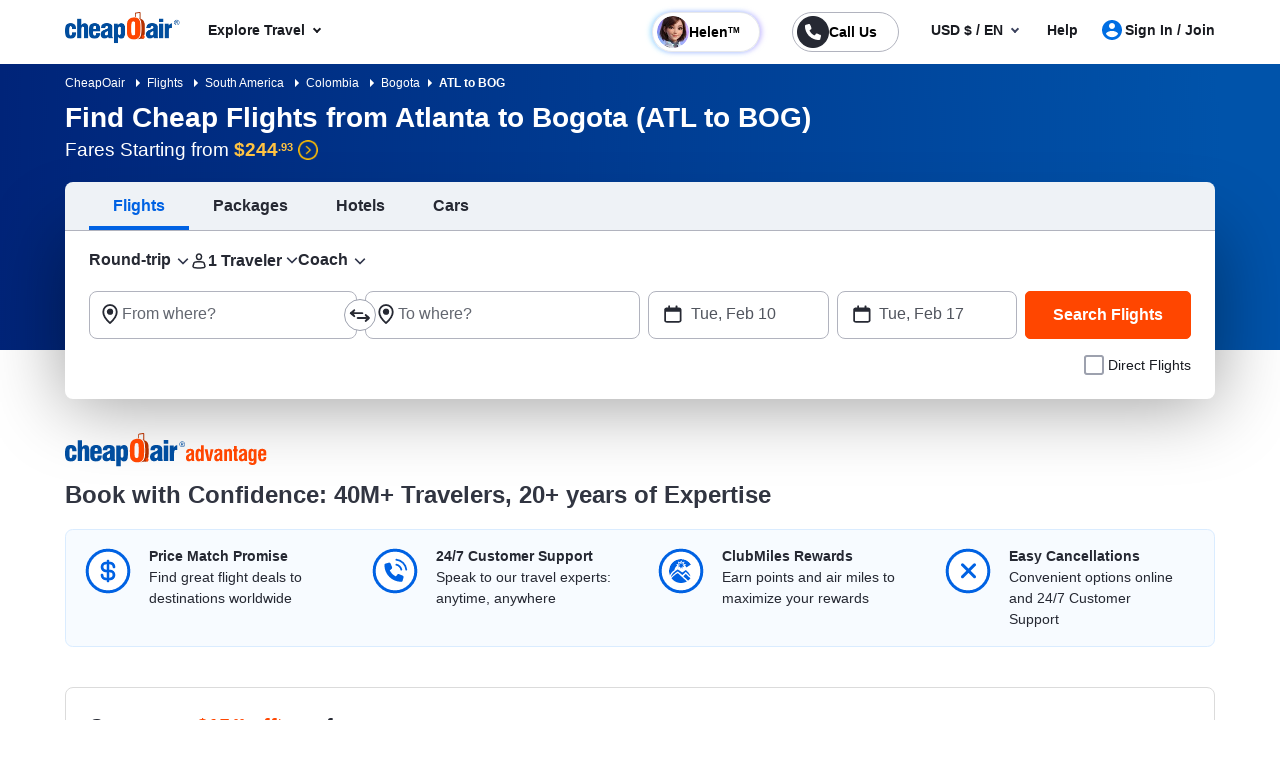

--- FILE ---
content_type: text/html; charset=utf-8
request_url: https://www.cheapoair.com/flights/cheap-flights-from-atlanta-to-bogota-atl-bog
body_size: 185420
content:
<!DOCTYPE html><html lang="en-US"><head><script type="text/javascript" src="https://www.cheapoair.com/assets/442f02ede6674333ac6612d1f1af9c9db0012acbc25" async ></script><script type="text/javascript">
var usStateCode="CA";
var doComplianceCheck=true;
</script>
<script src="/complianceservice/dist/92/privacyservice.js"></script>
<script src="https://cmp.osano.com/AzyzrsTwNKZBT35Me/c9b10c4f-707c-44a9-8fb8-ec798b50ec13/osano.js"></script><script src="/aircdn/dist/92/fullstory.js" async></script><meta charSet="utf-8" data-next-head=""/><meta name="viewport" content="width=device-width, initial-scale=1.0,  maximum-scale=2.0, , user-scalable=no" data-next-head=""/><title id="PageTitle" data-next-head="">Cheap Flights from Atlanta to Bogota (ATL to BOG) | CheapOair</title><meta id="MetaDescription" name="Description" content="Fly from Atlanta to Bogota (ATL to BOG) with CheapOair. Compare airlines, find cheap tickets, and book your trip with confidence. Deals updated daily!" data-next-head=""/><link rel="shortcut icon" href="https://c.fareportal.com/gcms/portals/14/Images/favicon.ico" type="image/favicon" data-next-head=""/><link rel="canonical" href="https://www.cheapoair.com/flights/cheap-flights-from-atlanta-to-bogota-atl-bog" data-next-head=""/><link rel="alternate" href="https://www.cheapoair.com/flights/cheap-flights-from-atlanta-to-bogota-atl-bog" hrefLang="x-default" data-next-head=""/><link rel="alternate" href="https://www.cheapoair.com/flights/cheap-flights-from-atlanta-to-bogota-atl-bog" hrefLang="en-US" data-next-head=""/><link rel="alternate" href="https://www.cheapoair.com/es-us/vuelos/vuelos-baratos-de-atlanta-a-bogota-atl-bog" hrefLang="es-US" data-next-head=""/><link rel="alternate" href="https://www.cheapoair.ca/flights/cheap-flights-from-atlanta-to-bogota-atl-bog" hrefLang="en-CA" data-next-head=""/><meta id="MetaGenerator" name="GENERATOR" data-next-head=""/><meta id="MetaAuthor" name="AUTHOR" data-next-head=""/><meta name="RESOURCE-TYPE" content="DOCUMENT" data-next-head=""/><meta name="DISTRIBUTION" content="GLOBAL" data-next-head=""/><meta name="RATING" content="GENERAL" data-next-head=""/><meta name="theme-color" content="#ffffff" data-next-head=""/><link rel="preload" href="https://c.fareportal.com/_next/static/css/045ad60a90d5d2f1.css" as="style"/><style data-next-head="">.dynDeals-terms {color:#51555E!important}
.new-whybook h3 b { display: block; } #iksc {margin:1rem 0 0!important}

@media (min-width: 1200px) {
    .d-xl-none {display: none !important}
}
@media (min-width:1200px) and (max-width:1390px){
.promo-code-box .input-group .suggestion-box__clear{left: 60%}
}</style><script type="application/ld+json" data-next-head="">
{
  "@context": "https://schema.org",
  "@graph": [
    {
      "@type": "WebPage",
      "name": "Cheap Flights from Atlanta to Bogota (ATL to BOG) | CheapOair",
      "url": "https://www.cheapoair.com/flights/cheap-flights-from-atlanta-to-bogota-atl-bog",
      "description": "Fly from Atlanta to Bogota (ATL to BOG) with CheapOair. Compare airlines, find cheap tickets, and book your trip with confidence. Deals updated daily!",
      "inLanguage": "en-US"
    },
    {
      "@type": "Organization",
      "name": "CheapOair",
      "url": "https://www.cheapoair.com",
      "logo": {
        "@type": "ImageObject",
        "url": "https://c.fareportal.com/gcms//cms/global_assets/sitelogo_92.webp"
      }
      }]
      }
      </script><link rel="stylesheet" href="https://c.fareportal.com//_next/static/coastylesNew.2026127104624976.css" data-next-head=""/><style data-compid="68496a118f56e590525e37fb" data-next-head="">@media(max-width:767px){.bfcm-promotion-slim-bar,.promotion-slim-bar,.promotion-slim-bar--close{display:none!important}}.promotion-slim-bar{cursor:pointer;height:72px;background:#006ee3;color:#fff;font-size:1rem;line-height:1.25;display:flex;gap:16px;flex-direction:row;justify-content:center;align-items:center}.promotion-slim-bar .promotion-slim-bar__explore{color:#fff;font-size:.75rem;border:1px solid #fff;border-radius:21px;padding:5px 21px 5px 8px;position:relative;font-weight:700}.promotion-slim-bar .promotion-slim-bar__explore:after{content:"";border:solid #fff;border-width:0 1px 1px 0;display:inline-block;padding:3px;transform:rotate(45deg);position:absolute;top:8px;right:8px}.promotion-slim-bar--close{position:absolute;right:25px;font-size:1.25rem;top:18px;color:#fff;cursor:pointer}@media only screen and (min-width:768px) and (max-width:1024px){.callbutonPostion--innerPage .isCallForPhoneDeal.primary--color{height:36px;border-radius:22px;line-height:1.2;border-width:1.5px;text-align:left;padding-right:.75rem;width:unset;white-space:nowrap;padding-left:2.5rem;transform:scale(.9)}.callbutonPostion--innerPage a.primary--color{width:10rem;display:inline-block;position:relative;border:1px solid #007c04;height:24px;padding-bottom:0;border-radius:5px;color:#007c04;font-size:14px;font-weight:700;line-height:1.6}.header-cheapflightsSection{background:#fff!important;height:53px;position:relative;z-index:999}.header-cheapflightsSection .header-wrapper.nav_head{display:flex;padding:.5rem .75rem;flex-direction:row;justify-content:space-between}.callbutonPostion--innerPage .isCallForPhoneDeal.primary--color::before{width:2rem;height:2rem;border-radius:50%;background-image:url(https://c.fareportal.com/gcms/portals/2/rweb/images/avatar.webp?v=1);background-size:100%;background-repeat:no-repeat;background-position:50%;top:2px;left:2px;position:absolute;content:"";float:left;display:block}.callbutonPostion--innerPage .isCallForPhoneDeal.primary--color span{color:#262933;font-size:12px;line-height:16px;font-weight:700}.phoneNumber{font-size:14px!important;color:#007c04!important}.callbutonPostion--innerPage .isCallForPhoneDeal.primary--color::after{bottom:-2px;left:-4px}.chat-icon-shown{min-width:30px!important}.callbutonPostion--innerPage .is--noUnderline:empty:after{background-color:#dadde7;position:absolute;content:"";width:73%;height:60%;left:22%;border-radius:8px;top:20%;background-image:none;animation:none}.callbutonPostion--innerPage .is--noUnderline:after{content:"";position:absolute;bottom:-5px;left:-6px;background-image:url("data:image/svg+xml,%3Csvg%20width%3D%2219%22%20height%3D%2219%22%20viewBox%3D%220%200%2019%2019%22%20fill%3D%22none%22%20xmlns%3D%22http%3A%2F%2Fwww.w3.org%2F2000%2Fsvg%22%3E%0A%3Cg%20clip-path%3D%22url(%23clip0_334_12072)%22%3E%0A%3Cpath%20d%3D%22M13.2644%2017.8125C12.2198%2017.8125%2011.1198%2017.5275%2010.0041%2016.9733C8.85663%2016.4113%207.14734%2015.3662%205.4697%2013.6325L5.37474%2013.5375C3.64171%2011.8592%202.59715%2010.1413%202.0353%209.00125C0.104438%205.0825%202.05113%202.67583%202.70002%202.03458C3.25768%201.49777%203.99947%201.1947%204.77333%201.1875H5.35892C6.75167%201.1875%207.32935%202.05042%207.55092%202.57292C7.62214%202.74708%207.84371%203.20625%208.06529%203.67333C8.33434%204.23542%208.6034%204.80542%208.68253%204.99542C8.96741%205.69208%208.91993%206.76083%208.17608%207.58417C7.93076%207.85333%207.77249%208.05125%207.66171%208.18583C7.67753%208.23333%207.70919%208.30458%207.76458%208.39958C8.0732%208.89042%208.71418%209.61875%209.05446%209.95917C9.39473%2010.2996%2010.1228%2010.9408%2010.6134%2011.2496C10.7084%2011.3129%2010.7796%2011.3367%2010.8271%2011.3525C10.9616%2011.2417%2011.1594%2011.0833%2011.4285%2010.83C11.9033%2010.3946%2012.5126%2010.1571%2013.1536%2010.1571C13.4543%2010.1571%2013.755%2010.2125%2014.0161%2010.3233C14.2061%2010.4025%2014.7758%2010.6717%2015.3377%2010.9408C15.8046%2011.1625%2016.2556%2011.3763%2016.4376%2011.4554C16.952%2011.6771%2017.8225%2012.255%2017.8225%2013.6958C17.8225%2013.8383%2017.8304%2013.9888%2017.8225%2014.2421C17.8225%2015.1288%2017.3872%2015.8967%2016.9757%2016.3163C16.0103%2017.2821%2014.6967%2017.8125%2013.2723%2017.8125H13.2644Z%22%20fill%3D%22%23007C04%22%2F%3E%0A%3Cpath%20d%3D%22M4.97784%202.375H5.3102C5.96701%202.375%206.29146%202.64417%206.45764%203.03208C6.62382%203.42%207.4389%205.09042%207.58134%205.43875C7.72378%205.78708%207.69212%206.34125%207.29646%206.77667C6.90079%207.21208%206.71087%207.46542%206.60008%207.59208C6.48929%207.71875%206.27563%208.265%206.75835%209.025C7.13027%209.62667%207.85039%2010.4342%208.21441%2010.7904C8.57842%2011.1546%209.38558%2011.875%209.97909%2012.2471C10.3431%2012.4767%2010.6596%2012.5479%2010.897%2012.5479C11.1661%2012.5479%2011.3481%2012.4608%2011.4114%2012.4054C11.538%2012.2946%2011.7912%2012.1046%2012.2265%2011.7087C12.5114%2011.4475%2012.8516%2011.3446%2013.1523%2011.3446C13.3106%2011.3446%2013.4531%2011.3762%2013.5718%2011.4237C13.9199%2011.5662%2015.5897%2012.3817%2015.9774%2012.5479C16.3652%2012.7142%2016.6342%2013.0308%2016.6342%2013.6958C16.6342%2013.8621%2016.6421%2013.9967%2016.6342%2014.2183C16.6342%2014.7883%2016.3493%2015.2554%2016.1357%2015.4692C15.5264%2016.0787%2014.5688%2016.6171%2013.271%2016.6171C12.4797%2016.6171%2011.5697%2016.4192%2010.533%2015.9046C8.04031%2014.6696%206.46555%2012.9358%206.26772%2012.7458C6.06988%2012.5479%204.33685%2010.9725%203.10237%208.47875C1.7571%205.7475%202.55635%203.85542%203.5376%202.87375C3.75127%202.66%204.21024%202.375%204.77209%202.375H4.98575M4.97784%200H4.74044C3.64839%200.0158333%202.588%200.459167%201.85206%201.19542C1.06863%201.97917%20-1.3212%204.90833%200.965759%209.53167C1.57509%2010.7587%202.69087%2012.6033%204.5426%2014.4004L4.58217%2014.4321L4.60591%2014.4558C6.40224%2016.3162%208.23815%2017.4325%209.47263%2018.0342C10.7625%2018.6675%2012.0366%2018.9921%2013.2631%2018.9921C15.0041%2018.9921%2016.6184%2018.335%2017.8054%2017.1475C18.5572%2016.3954%2019.0003%2015.3108%2019.0003%2014.2342V13.6404C18.9845%2012.1125%2018.2169%2010.925%2016.8954%2010.3629C16.7292%2010.2917%2016.294%2010.0858%2015.8429%209.87208C15.0674%209.5%2014.6796%209.31792%2014.4581%209.23083C14.0545%209.06458%2013.6113%208.9775%2013.1444%208.9775C12.2581%208.9775%2011.4035%209.29417%2010.7229%209.87208C10.4064%209.61875%2010.074%209.31792%209.88413%209.12C9.68629%208.92208%209.3935%208.58958%209.13236%208.28083C10.0266%207.22792%2010.2798%205.77917%209.77334%204.54417C9.68629%204.33042%209.50429%203.93458%209.13236%203.15875C8.9187%202.71542%208.71295%202.28%208.64173%202.10583C8.07988%200.791667%206.88496%200.02375%205.35768%200L4.97784%200Z%22%20fill%3D%22white%22%2F%3E%0A%3C%2Fg%3E%0A%3Cdefs%3E%0A%3CclipPath%20id%3D%22clip0_334_12072%22%3E%0A%3Crect%20width%3D%2219%22%20height%3D%2219%22%20fill%3D%22white%22%2F%3E%0A%3C%2FclipPath%3E%0A%3C%2Fdefs%3E%0A%3C%2Fsvg%3E%0A");width:19px;height:19px;background-size:contain;background-repeat:no-repeat;background-position:center center;animation:2s linear infinite tilt-shaking}.head-wrapper .curr,.tablet-curr .curr{background:#fff;position:absolute;border-radius:8px;padding:8px 10px;white-space:nowrap;font-size:.875rem;line-height:1.125rem;top:7.25rem;right:12px;z-index:1003;border:1px solid #d1d1d3}.tablet-curr .curr::before{content:"";border-right:10px solid transparent;border-bottom:10px solid #181a25;border-left:10px solid transparent;display:block;height:10px;right:13px;position:absolute;top:-11px;width:auto;opacity:.2}.head-wrapper .curr::after,.tablet-curr .curr::after{content:"";border-right:10px solid transparent;border-bottom:10px solid #fff;border-left:10px solid transparent;display:block;height:10px;right:13px;position:absolute;top:-10px;width:auto;z-index:1005}.head-wrapper .curr .curr-switch,.tablet-curr .curr .curr-switch{cursor:pointer;color:#0065d1}.head-wrapper .curr .curr-text,.tablet-curr .curr .curr-text{color:#262933}.head-wrapper .curr .curr-closebtn,.tablet-curr .curr .curr-closebtn{margin-right:12px;cursor:pointer;color:#262933}@keyframes tilt-shaking{0%,55%,60%,65%,70%,75%,80%,85%,90%,95%,to{transform:rotate(0)}15%,25%,35%,45%,5%{transform:rotate(8deg)}10%,20%,30%,40%,50%{transform:rotate(-7deg)}}}.bfcm-promotion-slim-bar{background:#dbdbdb;min-height:72px;color:#fff;font-size:14px;font-weight:700}.banner-deal.banner__info{min-height:3rem!important}.option-checkbox-wrapper.rating-with-add-flight{display:none}.searchWidgetV2 .btn-default.skeleton{border:1px solid transparent!important}.airlineDeals__list img{width:46px}.searchWidgetV2 .widget .widget__input input{font-size:1.2rem!important}@media (min-width:820px) and (max-width:1024px){.headerV2 .utility__phone.utility__phone-number.helen-call{margin-right:0!important}}</style><style data-compid="6685216dfbf3d140de37e60c" data-next-head="">.breadcrumb{padding:10px;background:linear-gradient(90.95deg,#002479,#0053aa 95.26%);color:#fff;font-size:12px}.breadcrumb ul li{display:inline}.breadcrumb ul li a{color:#fff}.b-arrow{border:4px solid transparent;border-left-color:#fff;position:relative;display:inline-block;width:16px;left:8px}.banner.seo h1{background:0 0!important}</style><style data-compid="66ffa5c8a67feeb002ca6012" data-next-head="">.deal-city span.destcity,.deal-city span.orcity{padding:0 .5rem}@media (min-width :360px) and (max-width:480px){.subheading-new1{top:1rem!important;left:.5rem!important;color:#fff!important}.totalfare{font-size:18px!important;color:#ffc342!important}.skin_Header{background:#002144!important}}.banner-deal .sem-header-promo-section .subheading{z-index:1111}</style><style data-compid="660eabc908bd26191a03aa4f" data-next-head="">.rs-deals-redesign .dstCityName{white-space:nowrap;text-overflow:ellipsis;overflow:hidden}.cancellation{display:none!important}.green{color:#007c04!important}.valuePropsContent a{display:inline-block;text-decoration:underline}#valuePropsNew div.valuePropsRow div.valuePropsSection div.flex-grow-1 div.valuePropsContent{display:inline-block}@media (min-width:768px) and (max-width:1024px){.valuePropsFlexRow div.valuePropsSingle:first-child,.valuePropsFlexRow div.valuePropsSingle:nth-child(2){padding-bottom:15px}#valuePropsNew div.valuePropsRow div.valuePropsSection div.flex-grow-1 div.valuePropsContent{padding-right:1rem}}@media (max-width:576px){#valuePropsNew div.valuePropsRow div.valuePropsSingle{padding-left:0!important}}@media (max-width:480px){.valuePropsContent a{display:block}#valuePropsNew div.valuePropsRow div.valuePropsSingle:nth-child(4){margin-bottom:0}}.dealUI .icon--info:after{content:"\E92C";font-size:24px;line-height:13px;vertical-align:middle;padding-bottom:0;display:inline-block;margin-left:-5px}@media(max-width:767px){.tabDealCarouselView .travel-details .ond,.tabDealCarouselView .travel-details .totalfare{font-size:1.125rem!important}.tabDealCarouselView .travel-details .deal__type,.tabDealCarouselView .travel-details .text-lg,.tabDealCarouselView .travel-details .text-md{font-size:.875rem!important}.tabDealCarouselView .travel-details .deal__type{line-height:1rem!important}.tabDealCarouselView .travel-details .text-lg{margin:.1rem 0!important}.tabDealCarouselView .dealCarousel .deal-list__item img{height:160px}.skin_dealscomponent .tabDealCarouselViewView .blueHead.dealHeading{margin:0 10px!important}#valuePropsNew .d-flex{display:inline!important}#valuePropsNew .valuePropsSingle .d-flex{display:flex!important}.tabDealCarouselView .dealCarousel__tabs .deals__ttype{width:75%}.tabDealCarouselView .deal-wrapper .deal-disclaimer{margin:0 0 0 1rem}.tabDealCarouselViewView .dealSubHeading{padding:0 0 10px!important}}@media (min-width:992px) and (max-width:1024px){#valuePropsNew .d-flex{display:inline!important}#valuePropsNew .valuePropsSingle .d-flex{display:flex!important}}@media only screen and (max-width:320px){.header-cheapflightsSection .header-wrapper.nav_head .header__logo img{width:80px!important;object-fit:contain!important}.callbutonPostion--innerPage .isCallForPhoneDeal.primary--color{padding-right:.5rem!important}.callbutonPostion--innerPage .isCallForPhoneDeal.primary--color span{font-size:9px!important}.callbutonPostion--innerPage a.primary--color{font-size:10px!important}.menu-wrapper{max-width:352px!important;width:100%!important}.clubmiles-text{text-align:left!important}.head-wrapper .nav-group .mega-title,.head-wrapper .nav-group li a{font-size:14px!important}}@media (max-width:320px){body,html{font:400 12px/1.375rem Helvetica,Arial,sans-serif!important}}@media (min-width:820px) and (max-width:835px){.headerV2.header .utility__phone .utility__phone-msg{font-size:11px!important}}</style><style data-compid="6911b2cc2a62c674924a6723" data-next-head="">.newsletter-content{position:relative}.promo-app-banner{background-color:#fff;border-radius:8px;padding:24px;width:100%;border:1px solid #dbdbdb}.newsletter-app-banner-container{margin:2.5rem 0 1.5rem}.newsletter-app-banner-container .banner-headline{font-size:20px;font-weight:700;color:#262933;margin-bottom:0;line-height:1.4}.newsletter-app-banner-container .banner-headline .totalfare{color:#ff4600;font-weight:700}.newsletter-app-banner-container .banner-description{font-size:1rem;color:#262933;line-height:1.25;font-weight:700;margin-bottom:0}.newsletter-app-banner-container .banner-form{display:flex;gap:8px;align-items:flex-end}.newsletter-app-banner-container .promo-app-banner .form-group{flex:1;margin-bottom:.65rem;position:relative}.newsletter-app-banner-container .promo-app-banner .form-label{display:block;font-size:12px;font-weight:700;color:#262933;margin-bottom:2px}.newsletter-app-banner-container .airport-input-wrapper{display:flex;align-items:center;background-color:#f2f4f7;border-radius:8px;padding:12px;height:48px}.newsletter-app-banner-container .airport-checkbox{width:20px;height:20px;background-color:#0062e3;border:2px solid #0062e3;border-radius:4px;margin-right:8px;position:relative;flex-shrink:0}.newsletter-app-banner-container .airport-checkbox::after{content:'✓';position:absolute;top:50%;left:50%;transform:translate(-50%,-50%);color:#fff;font-size:14px;font-weight:700}.newsletter-app-banner-container .airport-text{color:#434752;font-size:14px;margin:0}.newsletter-app-banner-container .email-input{width:100%;padding:12px;border:1px solid #b1b3be;border-radius:8px;font-size:14px;height:48px;background-color:#fff}.newsletter-app-banner-container .email-input::placeholder{color:#999}.newsletter-app-banner-container .email-input:focus{outline:0;border-color:#0062e3;box-shadow:0 0 0 2px rgba(0,110,227,.1)}.newsletter-app-banner-container .claim-button{background-color:#0062e3;color:#fff;border:none;border-radius:8px;padding:12px 24px;font-size:14px;font-weight:700;height:48px;cursor:pointer;white-space:nowrap;transition:background-color .2s;margin-bottom:.5rem}.newsletter-app-banner-container .claim-button:hover{background-color:#0056b3}.newsletter-app-banner-container .claim-button:active{background-color:#004494}.newsletter-app-banner-container .banner-footer{display:flex;flex-direction:row;justify-content:space-between;font-size:.75rem}.newsletter-app-banner-container .consent-text{font-size:.75rem;color:#000;line-height:1;margin:0}.newsletter-app-banner-container .consent-link{color:#434752;text-decoration:underline;cursor:pointer}.newsletter-app-banner-container .consent-link:hover{color:#434752}.newsletter-app-banner-container .footer-links{display:flex;gap:1rem;font-size:.75rem;line-height:1rem}.newsletter-app-banner-container .footer-link{color:#0062e3;cursor:pointer}.newsletter-app-banner-container .footer-link:hover{color:#0056b3}.newsletter-app-banner-container .diamond-icon{color:#000;font-size:.75rem}.newsletter-app-banner-container .banner-header{margin-bottom:20px}@media (max-width:768px){.newsletter-app-banner-container .banner-form{flex-direction:column;align-items:stretch}.newsletter-app-banner-container .claim-button{width:100%}.newsletter-app-banner-container .banner-headline{font-size:20px}.newsletter-app-banner-container .banner-description{font-size:13px}}.promo-banner-container{position:relative}.promo-banner-container .banner-background{position:absolute;top:0;left:0;width:100%;height:100%;background-image:url('https://images.unsplash.com/photo-1507525421304-6f32385a4c14?w=1200&h=400&fit=crop');background-size:cover;background-position:center;z-index:0}.promo-banner-container .banner-content{position:relative;z-index:auto;display:flex;background:linear-gradient(135deg,#002349 0,#003d7a 100%);border-radius:.5rem;justify-content:space-between}.promo-banner-container .left-section{padding:1.5rem;position:relative}.promo-banner-container .headline{font-size:1.25rem;font-weight:700;color:#fff;line-height:1.5;margin-bottom:0}.promo-banner-container .headline .highlight{color:#ff4600}.promo-banner-container .sub-headline{font-size:1rem;color:#fff;line-height:1.25;margin-bottom:1rem;font-weight:700}.promo-banner-container .benefits-list{list-style:none;margin-bottom:0;padding:0}.promo-banner-container .benefit-item{display:flex;align-items:center;margin-bottom:.25rem;color:#fff;font-size:1rem;line-height:1.5}.promo-banner-container .checkmark-icon{width:16px;height:16px;margin-right:.5rem;background:#33b137;border-radius:50%;padding:0 3px;font-weight:700}.promo-banner-container .checkmark-icon svg{width:100%;height:100%;top:-2px;position:relative}.promo-banner-container .footer-section{font-size:.75rem;color:#fff;position:relative;display:flex;gap:.5rem}.promo-banner-container .diamond-icon{width:12px;height:12px}.promo-banner-container .learn-more-link{color:#fff;text-decoration:underline;cursor:pointer}.promo-banner-container .right-section{padding:1.5rem;position:relative;background:url('https://c.fareportal.com/gcms/portals/2/bfcm/bfcm25/Sea-sand-bg.webp') 0 0/125% 100% no-repeat;border-top-right-radius:.5rem;border-bottom-right-radius:.5rem;background-position-x:-65px}.promo-banner-container .white-card{background-color:#fff;border-radius:.5rem;padding:1rem;box-shadow:0 8px 24px rgba(0,0,0,.15);display:flex;justify-content:space-between}.promo-banner-container .qr-instruction{font-size:.75rem;color:#666;margin-bottom:.875rem;text-align:left;width:65%}.promo-banner-container .rating-score{font-size:2.5rem;font-weight:700;color:#434752;line-height:1;margin-bottom:.5rem}.promo-banner-container .rating-stars{display:flex;gap:3px;margin-bottom:0}.promo-banner-container .star-icon{width:20px;height:20px}.promo-banner-container .star-icon svg{width:100%;height:100%}.promo-banner-container .rating-label{font-size:.75rem;color:#434752;font-weight:700}.promo-banner-container .qr-code-container{text-align:center}.promo-banner-container .qr-code{width:136px;max-width:136px;height:auto;margin:0 auto;display:block}.newsletter-app-banner-container .tooltip-arrow{position:absolute;width:0;height:0;border-style:solid;border-width:5px 5px 0;border-color:#333 transparent transparent;bottom:-5px;left:50%;transform:translateX(-50%)}.newsletter-app-banner-container .tooltip-container.visible{display:block;opacity:1;transition:opacity .3s ease-in-out}.newsletter-app-banner-container .tooltip-content{width:320px;font-size:.75rem}.Spanish .banner-footer #customTooltip .tooltips__inner{width:500px;margin-top:10px;top:auto;margin-left:20rem}.Spanish .banner-footer #customTooltip .tooltips__arrow{top:auto;margin-left:38rem}.banner-footer #customTooltip .tooltips__inner{width:375px;margin-top:10px;top:auto;margin-left:21rem}.banner-footer #customTooltip .tooltips__arrow{top:auto;margin-left:33rem}#lblError{display:none}.newsletter-app-banner-container .text-orange{color:#ff4600}.after-success,.promo-code-section{display:none!important}.signup-success .after-success{display:block!important}.signup-success .before-success{display:none}.signup-success .promo-code-section{display:flex!important}.promo-code-section{background-color:#e6f1fc;border-radius:.5rem;padding:.75rem 1rem;display:flex;align-items:center;margin-bottom:7px;width:100%;border:1px solid #80b7f1}.promo-code-section .icon-container{flex-shrink:0;width:50%;background-color:#e3f2fd;border-radius:50%;display:flex;align-items:center;justify-content:center}.promo-code-section .icon-inner{width:48px;height:48px;border-radius:8px;display:flex;align-items:center;justify-content:center;position:relative;background:url('https://c.fareportal.com/gcms/portals/2/bfcm/bfcm25/ico-coupon@2x.webp') 0 0/100% no-repeat}.promo-code-section .promo-text{flex:1;font-size:16px;color:#262933;line-height:1.25;margin-left:12px}.promo-code-section .code-container{display:flex;align-items:center;gap:10px;flex-shrink:0;width:50%}.promo-code-section .code-field{background-color:#fff;border:2px dashed #1976d2;border-radius:6px;padding:8px 16px;font-size:18px;font-weight:700;color:#1976d2;min-width:100px;text-align:center;width:78%;height:48px;align-items:center}.promo-code-section .copy-button{background-color:#1976d2;color:#fff;border:none;border-radius:6px;padding:12px 20px;font-size:16px;font-weight:600;cursor:pointer;transition:background-color .2s;width:168px;line-height:1.25;white-space:nowrap}.promo-code-section .copy-button:hover{background-color:#1565c0}.promo-code-section .copy-button:active{background-color:#0d47a1}#newsletter-app-banner .d-none,.applearmoreTooltip,.newsletter-app-banner-container .tooltip-container,.promo-banner-container .tooltip-container{display:none}#applearmoreTooltip .tooltips__inner{margin-top:13px;width:330px}#applearmoreTooltip .tooltips__arrow{left:30px}@media only screen and (max-width:1024px){.promo-banner-container .white-card{display:block;text-align:center}.promo-banner-container .qr-code-container,.promo-banner-container .qr-instruction{display:none}.promo-banner-container .rating-stars{align-items:center;justify-content:center}.promo-banner-container .rating-score{font-size:2rem;margin-bottom:.25rem}.promo-banner-container .switch-app{display:flex;height:48px;padding:8px 12px;justify-content:center;align-items:center;align-self:stretch;border-radius:.5rem;background:#0062e3;border:0;color:#fff;font-size:1rem;font-weight:700;margin-top:8px}.promo-banner-container .right-section{background-position-x:-52px}.banner-footer .tooltips__inner{margin-left:-343px}.promo-code-section .promo-text strong{display:inline-block;width:100%}#applearmoreTooltip .tooltips__arrow{top:20px}}.switch-app{display:none}#learmoreTooltip .tooltips__inner{right:0;margin-top:9px;width:350px}#learmoreTooltip .tooltips__arrow{top:auto;left:auto;margin-left:50px}@media(max-width:991px){.promo-banner-container .sub-headline{font-size:.875rem}.newsletter-app-banner-container .banner-footer{flex-direction:column}.newsletter-app-banner-container .consent-text{margin-bottom:5px}#learmoreTooltip .tooltips__inner{margin-left:0;margin-top:9px;right:auto}#learmoreTooltip .tooltips__arrow{margin-left:2rem;top:auto}.banner-footer #customTooltip .tooltips__inner{width:350px!important;margin-top:10px;top:auto;margin-left:22rem}}#applearnmore-tooltip{cursor:pointer}#applearnmore-tooltip:hover+.tooltip-container,#learnmore-tooltip:hover+.tooltip-container{display:block!important}#applearnmore-tooltip:after{background:#fff}#myButton:hover+.tooltip-container{display:block!important;left:46rem;margin-top:0}.newsletter-app-banner-container .airport-text:empty{background:linear-gradient(90deg,#ccc,#dedede,#d7d7d7);height:10px;width:5rem;border-radius:.5rem}#superdealandrecentsearch .recent-search__v2{z-index:auto}.bfcm-wrapper-main{margin-top:2.3rem}.bfcm-wrapper-main .bfcm-wrapper-inner{background:#dbdbdb;border-radius:8px;min-height:443px}.bfcm-wrapper-main .bfcm-wrapper-inner .promo-banner.container{padding:0}</style><style data-compid="677b78128a308fff5bdb098c" data-next-head="">
.dayChart.skeleton-bar, .monthChart.skeleton-bar{ 
  min-height: 382px; 
}

.fallback-content{padding: 0; margin: 1rem; list-style: disc;}
.button-cont{
  min-height: 49px;
}
.chart-content:empty{
  min-height: 63.35px;
  background: #fff;
  animation: skeleton-loading 1s linear infinite alternate;
  
}

@keyframes skeleton-loading {
		0% {
		  background-color: hsl(200, 20%, 80%);
		}
		100% {
		  background-color: hsl(200, 20%, 95%);
		}
	  }
	  
	  .skeleton-bar{
	  background-image: linear-gradient(#ccc, 100px, transparent 0), linear-gradient(#ccc, 120px, transparent 0), linear-gradient(#ccc, 140px, transparent 0), linear-gradient(#ccc, 160px, transparent 0), linear-gradient(#ccc, 140px, transparent 0), linear-gradient(#ccc, 120px, transparent 0), linear-gradient(#ccc, 100px, transparent 0),linear-gradient(#ccc, 1px, transparent 0), linear-gradient(#ccc, 1px, transparent 0), linear-gradient(#ccc, 1px, transparent 0), linear-gradient(#ccc, 1px, transparent 0), linear-gradient(#ccc, 1px, transparent 0), linear-gradient(#ccc, 1px, transparent 0), linear-gradient(#ccc, 1px, transparent 0);
    background-size: 53px 100px, 53px 120px, 53px 140px, 53px 140px, 53px 140px, 53px 140px, 53px 140px,82% 1px,82% 1px,82% 1px,82% 1px,82% 1px,82% 1px,82% 1px;
    background-repeat: no-repeat;
    background-position: 25px 80%, 101px 77%, 178px 75%, 256px 75%, 330px 75%, 406px 86%, 481px 95%,36px 35px, 36px 73px, 36px 112px, 36px 151px, 36px 190px, 36px 229px, 36px 267px;
	  }
	  .skeleton-line{
	        background-repeat: no-repeat;
    background-image: linear-gradient(#ccc, 1px, transparent 0), linear-gradient(#ccc, 1px, transparent 0), linear-gradient(#ccc, 1px, transparent 0), linear-gradient(#ccc, 1px, transparent 0), linear-gradient(#ccc, 1px, transparent 0), linear-gradient(#ccc, 1px, transparent 0), linear-gradient(#ccc, 1px, transparent 0);
    background-size: 82% 1px;
    background-position: 36px 35px, 36px 73px, 36px 112px, 36px 151px, 36px 190px, 36px 229px, 36px 267px;
	  }
	  .isGraphFallback{
	    background: #fff;
	    padding: 1rem;
	  }
	  
	  .popular-routes{margin-top: 3.5rem;background: rgba(255,255,255,.75); display: flex; gap: 1rem; padding: 1rem;flex-wrap: wrap;border-radius: 8px;}
	  .popular-routes a{display: block; text-decoration: none; background: #002144; box-sizing: border-box;width: 48.5%; padding: 1rem; color: #fff;border-radius: 8px; text-align:center}
	  .fallbackdiv{height: 100%; border-radius: 8px}
	  .isGraphFallback .subhead{font-size: 1rem}
	  .fallback-head {
	     text-align:center;
    position: absolute;
    top: 0;
    background: #002144;
    width: 100%;
    left: 0;
    padding: 1rem;
    color: #fff;
    border-radius: 8px 8px 0 0;
    font-size: 1rem;
    font-weight: bold;
}
.fare-cta{
  margin: 10px auto 25px;
  position: relative;
  bottom: 0;
  padding: .5rem 1rem;
  text-decoration: none;
}
.text-center{text-align: center;}

.graph-info{display: inline-block; position: relative; cursor: pointer}
.graph-tooltip{display: none;margin-left: -228px;}
.graph-info:hover .graph-tooltip{display: block !important;}
.tooltips__arrow{left: -2px; top: 12px;}
.tooltips__inner{border-radius: 8px;}

.daychart-content strong, .monthchart-content strong.subhead{
  font-size: .9rem;
}
@media (min-width: 768px){
  .monthChart, .dayChart{
  height: 330px;
  width: 100%;
  padding: 15px;
}
.monthChart.isFallback, .dayChart.isFallback{
  padding-left: 20%;padding-right: 20%;
}
#chartContainer{min-height: 476.67px}
}


@media (min-width: 1024px) and (max-width: 1399px){
  .monthchart-content, .daychart-content {
    min-height: 110px;
}
}
@media (min-width: 1065px) and (max-width: 1399px){

.popular-routes a{width: 47.5%}
}


@media (max-width: 1024px){
  .isGraphFallback .row{display: block}
  .fallbackdiv{
	    height: 300px;
	 }

}

@media (max-width: 767px){
  .rounded-lg{border-radius: 8px;}
  #chartContainer{margin: 0 10px}
  #chartContainer .isGraphFallback{
    margin-top: 1rem;
  }
  .monthChartContainer{margin-top: 15px}
  #cheapestMonthChart, #cheapestDayChart{margin: 15px 0 0 0; padding: 0px 15px 0px 15px;}
  .dayChart{
    margin-top: 10px;
  }
  .dayChart, .monthChart {
    min-height: 190px !important;
  }
  .popular-routes a{
    width: 100%;
  }
  
  .fallbackcont{
    margin-top: 1rem;
  }
  
  .fallback-head{
    width: auto;
  }
  .fare-cta{
	  padding:8px 15px !important;
	  font-size: 0.9375rem !important;
  }
  .button-cont{
  min-height: 32px;
  padding-bottom: 20px
}
}
	
	  
	  </style><style data-compid="66a72d03faf7d95a90194871" data-next-head="">
</style><style data-compid="6811f9e952eb804b340ef675" data-next-head="">.triptypeDropdown{font-size:1rem; color:#262933; padding-bottom:2rem; cursor:pointer} #selectedModeText{position:relative} .triptypeDropdown select{font-weight:bold; border:none; outline:none;  width:150px; padding: 0 0.5rem;} .mode-trigger{ font-size:1rem; font-weight:600; margin:0px 5px; display:inline-block; user-select:none } .mode-dropdown{ background:#fdfdfd; border-radius:10px; padding:15px 20px; width:161px; box-shadow:  0px 4px 76px 0px #00000040; position:absolute; top:30px; left:130px; z-index:999 } .mode-dropdown label{ display:block; margin:12px 0; font-size:16px; cursor:pointer; font-weight:bold; color:#262933; } .mode-dropdown input[type="radio"]{ margin-right:8px; accent-color:#0062E3; width:20px; height:20px; top:5px; position:relative; } mode-header{ display:flex; justify-content:space-between; font-weight:bold; margin-bottom:10px; } .close-btn{ background:#eee; border:none; border-radius:50%; font-size:18px; text-align:center; } #selectedModeText:after{border-bottom: 2px solid #262933; border-right: 2px solid #262933; content: ""; display: block; height: 8px; position: absolute; right: -15px; top: 50%; transform: translateY(-65%) rotate(45deg); width: 8px } #searchBtnChart{width:280px;} .chartIconContainer{float:right; width:250px; position:relative; z-index:999 } .chartIconContainer .chartIcon {display:block; position:absolute; right:0rem } .chartIconContainer .chartIconPopup{position:absolute; font-size:12px; display:none; top: 2rem; border: 1px solid #ccc;padding: 0.5rem;background: #fff; box-shadow:  0px 4px 76px 0px #00000040; right:-1rem} .chartIconContainer .chartIcon:hover + .chartIconPopup{display:block !important} .chartIconContainer .chartIconPopup:before{border-top: 1px solid #ccc; border-left: 1px solid #ccc; content: ""; display: block; height: 0.75rem; position: absolute; right: 1rem; top: 1%; transform: translateY(-65%) rotate(45deg); width: 0.75rem; background:#fff } .dailychartfallBack{gap:1rem} .chartQRImage{display: flex;    align-items: end;    flex-direction: column;    justify-content: end;} .scanQRInstall{align-items: center; justify-content: center; display: flex; width: 100%; font-size:12px; color:#636770 } .dailychartfallBack{font-size:1rem} .dailychartfallBack ul{list-style:none; padding:0; width:68%} .dailychartfallBack ul li{ position:relative; padding: 0.5rem 1.5rem;} .dailychartfallBack ul li svg{margin-right: 0.8rem; position: absolute; left: 0; top:0.7rem} .headingText{font-weight:bold; color:#262933; font-size:24px;} .flight-satus-text{position:relative} .appdownloadText{position:relative;} .dailychartfallBack  .btn-primary{width:183px; position:absolute; bottom:0; font-size:1rem} .dailychartfallBack .rounded {height:444px;} .flight-status-img{display: flex; flex-direction: column; align-items: end; justify-content: end;} #searchBtnChart:disabled, #searchBtnChart[disabled]{cursor:default} @media(min-width:768px) and (max-width:1024px){ .dailychartfallBack .headingText{font-size:1.1rem} .dailychartfallBack  img{width:100%; height:auto} .dailychartfallBack{font-size:0.88rem } .scanQRInstall{font-size:11px} .controls.next-prev-btn{display:none !important} } @media(max-width: 767px){ .mode-dropdown{padding:5px 20px 10px 20px; top:42px;} .next-prev-btn{position:relative; top:0.6rem; justify-content: space-between;} .next-prev-btn #previousBtn, .next-prev-btn #nextBtn{background: no-repeat; border: none; outline: none; } .bg-white.p-5{padding: 1rem !important} #fareChart{border:1px solid #DBDBDB; border-radius:5px; padding:1rem} .dailychartfallBack .downloadApp-container{display:none !important} .dailychartfallBack{font-size:12px; margin:12px;} .flight-status-img img{width:100%; height:auto;} .dailychartfallBack .headingText{font-size:1rem} .dailychartfallBack .rounded{height:340px; width:100% !important} .dailychartfallBack  .btn-primary{ background: #006ee3; color: #fff; border: none; padding: 5px 0; font-weight: 700; line-height: 30px; font-size: 18px; box-shadow: none; border-radius: 8px; text-decoration: none; text-align: center; } #dailyChartNew {padding:10px !important} #dailyChartNew .bg-white.rounded{padding:0px !important} .chartIconContainerBorder, .dailychartfallBack{border: 1px solid #ccc;   border-radius: 8px; padding: 1rem; margin-top:1rem} #searchBtnChart{width:100%} }
#dailyChartNew .blueHead.d-inline{display:inline !important}</style><style data-compid="66b0e48f793d922abbb671e1" data-next-head="">.blog-review-new .modifiedTitle{font-weight:700;display:block;font-size:1rem}.blog-review-new .submit-review{cursor:pointer;font-size:1rem;height:42px;z-index:111;top:80px}@media (max-width:1024.98px){.blog-review-new .footer-info__review{width:170px}}</style><style data-compid="66b4acfc77625822f90459d9" data-next-head="">
</style><style data-compid="66efbe9ddc8d45da374c481b" data-next-head="">.funfacts-table{margin-bottom: 40px; margin-top: 20px}
.funfacts-table td,.funfacts-table th{border-top: 0 !important; min-height: 40px; text-align:left}
ul.funfacts-list{margin-top: 1rem}
ul.funfacts-list li {list-style: inside; padding: 0 0px; border-top: 1px  solid #ccc; font-size: 16px; color: #000; line-height: 45px}
.featured-deal.funfacts-listgrid .row {margin: 0 -15px!important} 
.funfacts-listgrid h6{color: #76787d; font-size: 16px; font-weight: 400; line-height: 19px}
.funfacts-table td{color: #000; padding: .5rem}
.funfacts-table tr:nth-child(even){background-color: #f9f9f9}
.funfacts-table a{color: #08c;}

</style><style data-compid="66840e85fbf3d140de37e60a" data-next-head="">.content-container ul{list-style: disc; padding: 0 1rem;}
.content-container a {position: relative;color: #006ee3;text-decoration: none;} 
.content-container a:hover {color: #006ee3;}
.content-container a::before {content: "";position: absolute;display: block;width: 100%;height: 1px;bottom: 0;left: 0;background-color: #006ee3;transform: scaleX(0);transition: transform 0.3s ease;}
.content-container a:hover::before {transform: scaleX(1);} 
.content-container table tr:first-child td{border-top: 0;}
.content-container table {width: 100%;max-width: 100%;margin-bottom: 1rem;background-color: transparent;}
.content-container table thead td {vertical-align: bottom; border-bottom: 2px solid #A9A9A9; font-weight:bold;}
.content-container table td, .table th {padding: .75rem;vertical-align: top;border-top: 1px solid #ccc;}</style><style data-compid="660c15fc01c8ecb86f44e8a2" data-next-head="">*{box-sizing:border-box}body{margin:0}.post-heading{font-size:1.5rem;font-weight:700;color:#313541!important}</style><style data-compid="66856404046a1814fcee4c48" data-next-head="">.interlink__list:empty, .nobullet-before:before{display: none !important} 
.interlink__list-bullet ul {  
    list-style: none !important; 
}

.dynDeals-terms {color:#51555E!important}
.new-whybook h3 b { display: block; } #iksc {margin:1rem 0 0!important}

.interlink__list-bullet ul{list-style: none !important}
.interlink__list-bullet a:before{content: '•'; color: #51555e; font-size: 1.112rem; position: absolute; left: -1rem;}
.interlink__list:empty {display:none!important}</style><style data-compid="66f09445a0d2d7f206352f0d" data-next-head="">.ifempty:empty,.interlink__list:empty{display:none}</style><style data-compid="66f0991afd801d28c12d6997" data-next-head="">.interlink__list:empty{
  display: none;
} </style><style data-compid="68873299103e805a5f910b5a" data-next-head="">.flight-status-interlink{display: none}
.popularFlightsGrid{display: grid; grid-template-columns: repeat(4, 4fr) 4fr; grid-column-gap: 1rem; grid-row-gap: 1rem; margin: 0;}
.flight-status-interlink .rounded{padding: 5px 10px !important;}
.popularFlights-flightNumber:empty{display: none}
.popularFlights-flightNumber{cursor:pointer; list-style: none !important; background-color:#f2f4f7;padding: .5rem .7rem; border: #d7d8d9 solid 1px;  border-radius: 8px; height: 46px; display: flex; align-items: center; color: #666}
.airlineLogo{    padding: 2px 0px 0px 0px; border-radius: 5px !important; background-color: #ffffff; width: 75px; height: 30px;}
.popularFlights-flightNumber img{background-color: #ffffff; padding: .2rem 1rem; width: 72px; border-radius: 5px;}
.popularFlights-flightNumber a{font-size: 1rem; display: flex;line-height: 1.7em; color: #666}
.popularFlights-flightNumber a:hover {text-decoration: none;}
.interlink__list-bullet .popularFlightsGrid a:before{content: ""}
.flight-status-interlink .content-section h3{margin-bottom: .75rem;}</style><style data-compid="667ad709e8b8574efd09453a" data-next-head="">.app-download-section{background:0 0;padding:0 0 2rem}.app-download-section .app-download-inner-wrapper .app-download-content{padding:3rem 0 2rem 2rem}</style><style data-compid="667588737240842157f3ad19" data-next-head="">       </style><style data-compid="667588c7ed4e86e326073838" data-next-head="">#footerTooltipInfo0{display:none;position:relative;top:5px}#footerTooltipInfo0 .tooltips__arrow{top:-10px;left:145px}.ratingInfoicon:hover #footerTooltipInfo0{display:block}.expert-availability{white-space:nowrap}.imageDealView .dealSubHeading{margin-bottom:1rem}.imageDealView .notincity{display:none!important}.footer-info__help{display:grid;grid-template-columns:repeat(2,2fr) 1fr;grid-template-rows:repeat(2,1fr);grid-column-gap:0px;grid-row-gap:0px}.li1{grid-area:1/1/2/2}.li2{grid-area:1/2/2/3}.li3{grid-area:2/1/3/2}.li4{grid-area:2/2/3/3}.li5{grid-area:2/3/3/4}.locallinks{display:inline-block;width:14%;margin:0 0 1rem}.footer.ing-en-ae,.footer.ing-en-au,.footer.ing-en-ca,.footer.ing-en-gb,.footer.ing-en-sg,.footer.ing-en-us,.footer.ing-es-mx,.footer.ing-es-us,.ing-fr-ca{background-image:url(//c.fareportal.com/gcms/portals/2/responsive-b3/images/home-sprite-opt.png);display:inline-block;vertical-align:middle;margin-top:1px;width:22px;height:16px}.footer.ing-en-ca,.footer.ing-fr-ca{margin-right:3px;background-position:-40px 0}.footer.ing-en-gb{display:inline-block;vertical-align:middle;background-repeat:no-repeat;margin-right:4px;background-position:0 -60px}.footer.ing-es-mx{display:inline-block;vertical-align:middle;background-repeat:no-repeat;margin-right:4px;background-position:-40px -30px}.footer.ing-en-ae{display:inline-block;vertical-align:middle;background-repeat:no-repeat;margin-right:4px;background-position:0 -180px}.footer.ing-en-au{display:inline-block;vertical-align:middle;background-repeat:no-repeat;margin-right:4px;background-position:0 -90px}.footer.ing-en-sg{display:inline-block;vertical-align:middle;background-repeat:no-repeat;margin-right:4px;background-position:-40px -120px}.CountryText{font-size:11px;color:#333;padding-left:3px;line-height:24px;position:absolute;top:1px;white-space:nowrap;left:27px}a.countryName{text-decoration:none;width:100%;display:inline-block;position:relative}@media screen and (max-width:767px){.locallinks{width:100%;line-height:30px}.CountryText{top:6px}}.esPopup.layover .ideal-heading{font-size:1.45rem}</style><script id="launchpadjs" data-nscript="beforeInteractive">(function () {
    try {
        if (!window || !window.location) return;
        
        const hostName = window.location.hostname ? window.location.hostname.toLowerCase() : '';
        const userAgent = (window.navigator && window.navigator.userAgent) ? window.navigator.userAgent : "";
        const isMobile = /Android|BlackBerry|iPhone|iPad|iPod|Opera Mini|IEMobile|WPDesktop/i.test(userAgent);

    const ENV = {
        isDev: hostName.includes("dev") || hostName.includes("localhost"),
        isTest: hostName.includes("test"),
        isStaging: hostName.includes("staging")
    };

    const isEnvMatch = ENV.isDev || ENV.isTest || ENV.isStaging;

    const PORTALS = {
        default: {
            id: 92,
            desktop: {
                prod: "c04162b6-da3a-4007-a572-46b9323ec8f3",
                dev: "e1071fd4-f368-4cbb-9911-05abc7f026cb"
            },
            mobile: {
                prod: "a8a8136e-42d8-4ce4-88e3-fc01fbc19b5f",
                dev: "b92fd9fe-056f-497c-931c-b64f13735a06"
            }
        },
        onetravel: {
            id: 95,
            desktop: {
                prod: "b28a2360-5405-41b4-9a3c-c38ddf9edd46",
                dev: "c6ec7cde-122c-4d0c-bc0f-afd9205a5d48"
            },
            mobile: {
                prod: "254a7201-f317-4b0a-856d-d969da2832bb",
                dev: "f249ebb8-2dcb-4aff-b2ef-e8aa3fa62bb2"
            }
        },
        cheapoairCa: {
            id: 93,
            desktop: {
                prod: "845fefab-bdcb-463f-8c75-8de6f0739938",
                dev: "42402c16-3769-478e-bbcc-f3723af12383"
            },
            mobile: {
                prod: "9fc821e7-6024-47a5-ba54-4b3dedfb3ad1",
                dev: "a87f843f-fe62-4b64-a835-25aca6050c39"
            }
        }
    };

        let portal = PORTALS.default;

        if (hostName.includes("onetravel")) {
            portal = PORTALS.onetravel;
        } else if (hostName.includes("cheapoair.ca")) {
            portal = PORTALS.cheapoairCa;
        }
        const projectId = isMobile
            ? (isEnvMatch ? portal.mobile.dev : portal.mobile.prod)
            : (isEnvMatch ? portal.desktop.dev : portal.desktop.prod);

        window.launchpadConfig = { projectId };
        window.pageConfig = window.pageConfig || {};
        window.pageConfig.isGCMS = true;
        console.log('projectId',projectId)
    } catch (error) {
        console.error('Launchpad config error:', error);
    }
})();
var TemplateName = TemplateName || false;
var PortalId = 92;
if(window.location.hostname.toLowerCase().indexOf("onetravel")>-1)
{
    PortalId = 95;
}
if(window.location.hostname.toLowerCase().indexOf("cheapoair.ca")>-1)
{
    PortalId = 93;
}
function getUrlParameters(name) {
    name = name.replace(/[[]/, "[").replace(/[]]/, "]");
    var regex = new RegExp("[?&]" + name.toLowerCase() + "=([^&#]*)");
    var results = regex.exec(location.search.toLowerCase());
    return results === null
        ? ""
        : decodeURIComponent(results[1].replace("/+/g", " "));
}
function launchpadInit() {
    try {
        window.launchpadConfig = window.launchpadConfig || { "projectId": "c04162b6-da3a-4007-a572-46b9323ec8f3" };
        window.CSAS_CONFIG = {
            lp: { data: window.launchpadConfig },
            gp: true
        };
        window.FP_CSAS_URL = '//c.fareportal.com/vd/csas/csas_lpgppp-0.0.10.js';
        var templName = TemplateName ? TemplateName === 'homepage' : false;
        var templateType = TemplateName;
        var channeltype;
        if(templateType){
        if (templateType.toLowerCase().indexOf('se') > -1 || templateType.toLowerCase().indexOf('homepage') > -1){ channeltype = 'SEO'}
            else if (templateType.toLowerCase().indexOf('sm') > -1){channeltype = 'SEM'}
            else if (templateType.toLowerCase().indexOf('nl') > -1){channeltype = 'Newsletter'}
            else if (templateType.toLowerCase().indexOf('aff') > -1){channeltype = 'affiliate'}
        }
        var cookieFpaffiliate = getCookie('CurrAff');
        var trackAffiliate = getUrlParameters('fpaffiliate') || cookieFpaffiliate;
        var isMobileDevice = window.navigator.userAgent.match(/Android|BlackBerry|iPhone|iPod|Opera Mini|IEMobile|WPDesktop/i);
        if (window.Launchpad && window.launchpadConfig) {
            window.launchPadInitPromise = new Promise(function (rs, rj) {
                Launchpad.init(window.launchpadConfig)
                    .then(function () {
                        rs();
                        window.Launchpad.addAttribute('landingpage','CMS');
                        window.Launchpad.addAttribute('utm_source', getUrlParameters('utm_source'));
                        window.Launchpad.addAttribute('utm_campaign',getUrlParameters('utm_campaign'));
                        window.Launchpad.addAttribute('utm_medium',getUrlParameters('utm_medium'));
                        window.Launchpad.addAttribute('utm_term',getUrlParameters('utm_term'));
                        window.Launchpad.addAttribute('affiliate', trackAffiliate);
                        window.Launchpad.addAttribute('subaffiliate',getUrlParameters('fpsub'));
                        window.Launchpad.addAttribute('browser', navigator.userAgent);
                        window.Launchpad.addAttribute('portal', PortalId);
                        window.Launchpad.addAttribute('platform', isMobileDevice ? 'mobile' : 'desktop');
                        window.Launchpad.addAttribute('pageType', templName ? 'homepage' : 'lp');
                        window.Launchpad.addAttribute('channel', channeltype ? channeltype : '');
    
                    })
                    .catch(function () {
                        rs();
                    });
            });
        }
        window.AnalyticsService = window.AnalyticsService || function (url, config) { config = config || window.CSAS_CONFIG || { _m: true }; config.__preinit_data__ = config.__preinit_data__ || {}; config.__preinit_hooks__ = config.__preinit_hooks__ || {}; var a = { providers: {}, queue: [], personalAttribute: [], profileAttributes: [], sessionAttributes: [], Init: function () { }, SetProfileAttribute: function (key, value) { var attr = { key: key, value: value }; this.profileAttributes.push(attr); this.queue.push({ action: "SetProfileAttribute", obj: attr }) }, SetSessionAttribute: function (key, value) { var attr = { key: key, value: value }; this.sessionAttributes.push(attr); this.queue.push({ action: "SetSessionAttribute", obj: attr }) }, LogEvent: function (event) { try { event.timestamp = event.timestamp || (new Date).toISOString(); this.queue.push({ action: "LogEvent", obj: event }) } catch (ex) { } }, AddProvider: function (providerToAddConfig) { return new Promise(function (resolve, reject) { Object.keys(providerToAddConfig).forEach(function (providerName) { config[providerName] = providerToAddConfig[providerName]; config[providerName].resolve = resolve; config[providerName].reject = reject }) }) }, AddProviders: function (providersToAddConfig) { return new Promise(function (resolve, reject) { Object.keys(providersToAddConfig).forEach(function (providerName) { config[providerName] = providersToAddConfig[providerName] }); config.__preinit_hooks__.addProviders = { resolve: resolve, reject: reject } }) }, RemoveProviders: function (providerNames) { providerNames.forEach(function (providerName) { delete providers[providerName] }) }, GetActiveProviders: function () { return [] }, Version: "0.0.5-beta.19" }; config.__preinit_data__.queue = a.queue; config.__preinit_data__.personalAttribute = a.personalAttribute; config.__preinit_data__.profileAttributes = a.profileAttributes; config.__preinit_data__.sessionAttributes = a.sessionAttributes; (function (config) { var js, id = "csas"; if (document.getElementById(id)) { return } js = document.createElement("script"); js.id = id; js.async = true; js.src = url || "//c.fareportal.com/vd/csas/csas_lpgppp-0.0.10.js"; js.onload = function () { if (!config._m) { try { window.AnalyticsService.Init(config).catch(function () { console.warn("AnalyticsService INIT ERROR: Failed to initalize.") }) } catch (e) { console.warn(e) } } }; js.onerror = function (e) { console.warn("AnalyticsService LOAD ERROR: Failed to load script.") }; document.getElementsByTagName("head")[0].appendChild(js) })(config); return a }(window.FP_CSAS_URL);
    }
    catch (ex) { }
    var appInsights = window.appInsights || function (a) {
        function b(a) { c[a] = function () { var b = arguments; c.queue.push(function () { c[a].apply(c, b) }) } } var c = { config: a }, d = document, e = window; setTimeout(function () { var b = d.createElement("script"); b.src = a.url || "https://az416426.vo.msecnd.net/scripts/a/ai.0.js", d.getElementsByTagName("script")[0].parentNode.appendChild(b) }); try { c.cookie = d.cookie } catch (a) { } c.queue = []; for (var f = ["Event", "Exception", "Metric", "PageView", "Trace", "Dependency"]; f.length;)b("track" + f.pop()); if (b("setAuthenticatedUserContext"), b("clearAuthenticatedUserContext"), b("startTrackEvent"), b("stopTrackEvent"), b("startTrackPage"), b("stopTrackPage"), b("flush"), !a.disableExceptionTracking) { f = "onerror", b("_" + f); var g = e[f]; e[f] = function (a, b, d, e, h) { var i = g && g(a, b, d, e, h); return !0 !== i && c["_" + f](a, b, d, e, h), i } } return c
    }({
        instrumentationKey: "8b184011-46df-4fec-bfd3-54074fed574d"
    });
    window.appInsights = appInsights, appInsights.queue && 0 === appInsights.queue.length && appInsights.trackPageView();
};

function loadScriptAsync1(url, elId, callback) {
    var js, id = elId;
    if (document.getElementById(id)) { return; }
    js = document.createElement('script'); js.id = id; js.async = true;
    js.src = url;
    if (callback)
        js.onload = callback;
    document.getElementsByTagName('head')[0].appendChild(js);
}
loadScriptAsync1("https://c.fareportal.com/vd/lp/lp-1.2.1.js", "launchpad", launchpadInit);
window.AnalyticsServiceLogEvent = function (param) {
    setTimeout(() => {
        if (window.AnalyticsService && window.AnalyticsService.LogEvent) {
            window.AnalyticsService.LogEvent(param);
        }
    }, 1);
};
setTimeout(() => {
    var templName = TemplateName ? TemplateName === 'homepage' : false;
    window.onload = window.AnalyticsServiceLogEvent({Category: templName ? 'cms_webpage_loaded_hp' : 'cms_webpage_loaded_lp', Action:''});
}, 2500);</script><script data-nscript="beforeInteractive">var TemplateName="SE-Flights-LP-CityPairs";</script><script id="StaticComponent-047f1b9e-c9d2-4b2f-f95a-f9f6d77daa23" async="" defer="" data-compid="68496a118f56e590525e37fb" data-nscript="beforeInteractive">var cultureText="English",dataProvider1="",GlobalServerResources={culture:"English",IdlePopup:{idleheading:"Need a travel buddy for assistance?",CallUs:"Call Us",Available24x7:"Available 24/7",idleSubheading:"Let's find flights together!",BasedOn:"Based on ",Reviews:"reviews",Great:"Great",FourStars:"Stars"}},GloabalServerResources=GlobalServerResources;</script><script id="StaticComponent-1112267c-e7a3-ef5b-901f-ff3c6beef3d4" async="" defer="" data-compid="66ffa5c8a67feeb002ca6012" data-nscript="beforeInteractive">function getCookie(e){for(var t=e+"=",n=document.cookie.split(";"),r=0;r<n.length;r++){for(var o=n[r];" "==o.charAt(0);)o=o.substring(1,o.length);if(0===o.indexOf(t))return o.substring(t.length,o.length)}return null}if("function"!==getQueryString)function getQueryString(e,t){return t=t||window.location.href,(e=(e=new RegExp("[?&]"+e+"=([^&#]*)","i")).exec(t))?e[1]:null}let isMobileEnable=window.matchMedia("(any-pointer:coarse)").matches,semQuery=getQueryString("utm_campaign");function cheapestFare(){var e=["Jan","Feb","Mar","Apr","May","Jun","Jul","Aug","Sep","Oct","Nov","Dec"];function t(t){if(t){var n=t.split(" ")[0].split("/");return yearVal=", "+n[2],e[Number(n[0])-1]+" "+n[1]+yearVal}return""}window.dealCallback=e=>{null==e?.rows&&document.querySelector(".NoImageCardViewView")&&(document.querySelector(".NoImageCardViewView").style.display="none"),document.querySelector(".banner-deal .fare-heading")?.classList.remove("d-none");const n=document.querySelector(".banner-deal"),r=Number(e.rows[0].totalFare.toFixed(2));if(window.lowestFare<r)return;window.lowestFare=r;const o=document.getElementById("geoLowestFare"),i=document.querySelector(".banner-deal .ocCode"),a=document.querySelector(".banner-deal .ocityname"),c=document.querySelector(".banner-deal .dcCode"),s=document.querySelector(".banner-deal .dcityname"),l=document.querySelector(".banner-deal .dd-date"),d=document.querySelector(".banner-deal .dr-date"),u=document.querySelector(".banner-deal a"),p=document.querySelector(".banner-deal .uniqid"),m=document.querySelector(".trip-icon");if(o){const r=e.rows[0].totalFare.toString(),y=Number(e.rows[0].totalFare.toFixed(2)),g=r.split(".")[0];let f=g.substr(0,g.length%3);for(let e=g.length%3;e<=g.length;e+=3){let t=g.substr(e,3);f+=t?(f?",":"")+t:""}o.innerHTML='<span class="totalfare"><span>$</span><span>'+f+'<sup class="f10">.'+y.toFixed(2).split(".")[1]+"</sup></span>","USD"!==getCookie("currency")?(window.dealRespCallback&&window.dealRespCallback(),setTimeout(()=>{n.style.visibility="visible"},3200)):n.style.visibility="visible",p.innerHTML=e.uniqueResponseID,m.innerHTML=null===e.rows[0].returnDate?"→":"&#8652",i.innerHTML=e.rows[0].originCityCode,a.innerHTML=e.rows[0].originCityName,c.innerHTML=e.rows[0].destCityCode,s.innerHTML=e.rows[0].destCityName,l.innerHTML=t(e.rows[0].departureDate),d.innerHTML=t(e.rows[0].returnDate),u.setAttribute("href",e.rows[0].listingDeepLink),"undefined"!=typeof graphCTACallback&&"function"==typeof graphCTACallback&&graphCTACallback(e.rows[0].listingDeepLink),function(e,t){var n=window.location.search,r=new URLSearchParams(n),o=r.get("fpaffiliate"),i=r.get("fpsub"),a=r.get("affiliategroup"),c=r.get("fpprice"),s=r.get("refid");window.AnalyticsServiceLogEvent&&window.AnalyticsServiceLogEvent({Category:"ad_custom",Action:"price",Values:{"promo-fpprice":c||"","promo-dealrefid":s||"",affiliategroup:a||"",fpsub:i||"",fpaffiliate:o||"","lp-fpprice":e||"","lp-dealrefid":t||""}})}(r,e.uniqueResponseID)}}}function headerCoupons(){document.addEventListener("DOMContentLoaded",function(){document.querySelector(".banner-deal .sem-header-promo-section")?.classList.remove("d-none");let e=document.getElementById("code-btn-text"),t=document.querySelector(".btn-primary.code-btn"),n=document.querySelector(".learnMoreBtn"),r=document.querySelector(".popupTnc"),o=document.querySelector(".popupTnc.d-none");t.addEventListener("click",function(){navigator.clipboard.writeText(e.innerText),t.classList.add("copeid-code"),t.innerText="Code copied",sessionStorage.setItem("promocopy","1"),window.AnalyticsServiceLogEvent({Category:"promocode_copied",Action:"from_title"}),setTimeout(()=>{t.innerHTML='<span id="code-btn-text">TRIP40</span><span class="code-copy-btn"></span>',t.classList.remove("copeid-code")},2e3)}),n.addEventListener("click",function(){r.classList.remove("d-none")}),document.querySelector(".closeTnc").addEventListener("click",function(){r.classList.add("d-none")}),window.onclick=e=>{e.target.matches(".learnMoreBtn")||e.target.matches(".popupTnc")||o.classList.contains("d-none")||r.classList.add("d-none")}})}"Generic-Cheap-Flights-EM-RLSA"==semQuery||"Generic-Cheap-Tickets-EM-RLSA"==semQuery||"Generic_Exact_ATLAS_SP-RLSA"==semQuery||"Generic-Top-Keywords-tCPA_RLSA"==semQuery||"Generic_VuelosBaratos_Exact_ATLAS_RLSA"==semQuery||"GDN_Display_Retargetting"==semQuery||"Native-Ads-US-Listing-Dropoff"==semQuery&&!isMobileEnable?(setTimeout(()=>{document.querySelector(".banner-deal").style.visibility="visible"},2e3),headerCoupons()):cheapestFare();</script><script id="StaticComponent-c85ae1c4-7b9d-ea1f-3867-6b1216e78250" async="" defer="" data-compid="6911b2cc2a62c674924a6723" data-nscript="beforeInteractive">var emailDomainList=["Gmail.com","Yahoo.com","Hotmail.com","Aol.com","Outlook.com","Comcast.com","Icloud.com","Mail.com","Yandex.com","Inbox.com"],domainIndex=0,locationUrl=window.location.href;function readCookie(e){let t=e+"=",n=document.cookie.split(";");for(let e=0;e<n.length;e++){let o=n[e];for(;" "==o.charAt(0);)o=o.substring(1,o.length);if(0==o.indexOf(t))return o.substring(t.length,o.length)}return null}function getUserPguid(){const e=readCookie("FPTraveller");if(e){const t=e?e.split("&"):"",n=t.length>1?t[1].split("=")[1]:"";if(n)return n}return""}function handleClickOutside(e,t){const n=n=>{e.contains(n.target)||e===n.target||t()};document.addEventListener("click",n)}async function copyPromoCode(){const e=document.getElementById("promoCode").value,t=document.getElementById("copy-button");try{await navigator.clipboard.writeText(e),t.textContent="Copied",window.AnalyticsServiceLogEvent&&window.AnalyticsServiceLogEvent({Category:"promobanner_signup",Action:"copycode_clicked",Values:{couponValue:e}})}catch(e){console.error("Failed to copy text: ",e)}setTimeout(()=>{t.textContent="Copy code"},2e3)}function handleKeys(t){const n=t.keyCode;let o=domainIndex||0;const i=emailDomainList.length;switch(n){case 38:o>=0&&(o>0&&o--,onSelectDomain(emailDomainList[o]),domainIndex=o);break;case 40:o>=0&&(o<i-1&&o++,onSelectDomain(emailDomainList[o]),domainIndex=o);break;case 13:e.preventDefault(),onSelectDomain(emailDomainList[o]);break;case 27:break;default:return!1}}function onSelectDomain(e,t){var n=document.getElementById("autosuggest-domain");let o="";var i=document.getElementById("emailAddress");const a=i.value;if(a.indexOf(e)>0)o=i.value;else if(""!==a&&a.indexOf("@")>0){const t=a.split("@");""!==t&&(o=t[0]+"@"+e)}else o=i.value;i.value=o,n.classList.add("d-none")}function handleChange(e){var t=document.getElementById("autosuggest-domain"),n=e.target.value;e.target.value;if(n.length-n.replace(/@/g,"").length>1&&n.substring(0,n.length-1),n.indexOf("@")>0)try{var o=emailDomainList,i=n.split("@"),a="";null!==i&&(a=i[1]);var l=[];""!==a&&o&&(l=o.filter(e=>e.toLowerCase().startsWith(a))),0!==l.length?t.classList.remove("d-none"):""!==a&&0===l.length?t.classList.add("d-none"):t.classList.remove("d-none")}catch(e){}else t.classList.add("d-none")}function hideDomainRef(){var e=document.getElementById("emailAddress"),t=document.getElementById("autosuggest-domain");t&&e&&handleClickOutside(e,()=>{t.classList.add("d-none")})}function showTooltip(e,t){const n=document.getElementById(e),o=document.getElementById(t);if(n&&o){o.style.display="block";const e=n.getBoundingClientRect(),t=o.getBoundingClientRect(),i=e.top-t.height-10,a=e.left+e.width/2-t.width/2;o.style.top=`${i+window.scrollY}px`,o.style.left=`${a+window.scrollX}px`,o.style.margin=0,o.classList.add("visible")}}function closeTooltip(e,t){const n=document.getElementById(e),o=document.getElementById(t);n&&o&&(o.style.display="none",o.classList.remove("visible"))}document.addEventListener("DOMContentLoaded",()=>{(getUserPguid()||locationUrl.includes("newsletters"))&&document.getElementById("newsletter-app-banner").classList.add("signup-success"),setTimeout(function(){(getUserPguid()||locationUrl.includes("newsletters"))&&document.getElementById("newsletter-app-banner").classList.add("signup-success"),window.callbackAfterLoggingSuccess=()=>{document.getElementById("newsletter-app-banner").classList.add("signup-success")};var e=emailDomainList.map((e,t)=>{var n=document.createElement("li"),o="autosuggest-domain__item"+(t===domainIndex?" is-hover":"");return n.className=o,n.textContent=e,n.onclick=function(e){onSelectDomain(e.target.innerHTML)},n.onkeydown=function(e){handleKeys(e)},n});document.getElementById("autosuggest-domain__list").append(...e);var t=document.getElementById("airport-text"),n=document.getElementById("airport-checkbox");n.addEventListener("change",e=>{e.currentTarget.checked?window.AnalyticsServiceLogEvent&&window.AnalyticsServiceLogEvent({Category:"promobanner_signup",Action:"home_airport_selected"}):window.AnalyticsServiceLogEvent&&window.AnalyticsServiceLogEvent({Category:"promobanner_signup",Action:"home_airport_unselected"})}),setTimeout(()=>{t&&n&&window.geoDetails?(t.innerText=window.geoDetails.airportName,n.value=window.geoDetails.airportCode):(t.innerText="New York",n.value="NYC")},1e3);var o=document.getElementById("signupbtn"),i=document.getElementById("lblError"),a=document.getElementById("emailAddress");function l(e,t){return t=t||window.location.href,(e=(e=new RegExp("[?&]"+e+"=([^&#]*)","i")).exec(t))?e[1]:null}a.addEventListener("click",function(){i.classList.remove("d-block")}),o.addEventListener("click",function(){var e=a.value;const t=new RegExp(/^\w+([-+.]\w+)*@([^\W_]+\.)+[a-zA-Z]{2,}$/,"i");if(e&&e.match(t)){document.getElementById("lblError").innerText="";const t="https://www.cheapoair.com/clubmiles/publicapi/v1/Subscription/Newsletter",o=(()=>({SubscriptionData:{FlowType:1,FirstName:"Anonymous",Lastname:"Anonymous",Address1:"",Address2:"",City:"",State:"",Zip:"",Country:"",Phone:"",Fax:"",OriginCity:n.checked?n.value:"",Gender:"",FavoriteDeals:"",DestinationCity:"",Destination:"",ApplicationOwnerName:"cheapoair.com",CookieUidValue:readCookie("uid"),CampaignId:"5",PageCategory:"SM-Flight-NL",PageComponent:"Flight-HB-V1",PageReferrer:window.location.href,AdditionInfo:"",FPAffiliate:readCookie("CurrAff")||"NoAffiliate"},IsActive:!0}))(),i={method:"POST",headers:{"Content-Type":"application/json","X-EmailId":e,Accept:"*/*"},body:JSON.stringify(o)};fetch(t,i).then(e=>{if(!e.ok)throw new Error(`HTTP error! status: ${e.status}`);return e}).then(t=>{t&&(document.getElementById("newsletter-app-banner").classList.add("signup-success"),window.AnalyticsServiceLogEvent&&(window.AnalyticsServiceLogEvent({Category:"promobanner_signup",Action:"clicked",Values:{email:e,isValid:!0}}),window.AnalyticsServiceLogEvent({Category:"umbrella_nlsignup",Action:"clicked"})))}).catch(e=>{console.error("Error:",e)})}else i.innerText="Please enter a valid email address",i.classList.add("d-block"),window.AnalyticsServiceLogEvent&&(window.AnalyticsServiceLogEvent({Category:"promobanner_signup",Action:"clicked",Values:{email:e,isValid:!1}}),window.AnalyticsServiceLogEvent({Category:"umbrella_nlsignup",Action:"clicked",Values:{isValid:!1}}))});var c="",s="desktop_SEO_top_QR";locationUrl.includes("booknow")?(c="https://ekyq.app.link/coa_desktop_sem_top",s="desktop_SEM_top_QR"):locationUrl.includes("home")||"/"===window.location.pathname?(c="https://ekyq.app.link/coa_desktop_home_top",s="desktop_SEO_top_QR"):locationUrl.includes("newsletter")?(c="https://ekyq.app.link/coa_desktop_nl_top",s="desktop_NL_top_QR"):locationUrl.includes("affiliate")?(c="https://ekyq.app.link/coa_desktop_aff_top",s="desktop_AFF_top_QR"):(c="https://ekyq.app.link/coa_desktop_seo_top",s="desktop_SEO_top_QR");var d=c+"/?$canonical_url="+encodeURIComponent(window.location.href)+(l("campaignID")?l("campaignID"):"")+"&adgroupId="+(l("adgroupId")?l("adgroupId"):"")+"&gclid="+(l("gclid")?l("gclid"):"")+"&cid="+(l("cid")?l("cid"):""),r=document.querySelector(".switch-app"),m=document.querySelector(".qr-code-container .qr-code");r&&(r.href=d,r.addEventListener("click",function(){window.AnalyticsServiceLogEvent&&(window.AnalyticsServiceLogEvent({Category:"promobanner_signup",Action:"download_app_clicked"}),window.AnalyticsServiceLogEvent({Category:"umbrella_appdownload",Action:"clicked"}))})),m&&(m.src="https://c.fareportal.com/gcms/portals/2/homepagefiles/images/"+s+".png");var u=document.querySelector(".privacy-link");u&&(u.href="es-us"==window.appCulture?"//www.cheapoair.com/viajes/pollticas-de-privacidad":"//www.cheapoair.com/info/privacy"),hideDomainRef();var p=document.getElementById("applearnmore-tooltip"),g=document.getElementById("learnmore-tooltip"),w=document.getElementById("myButton");handleClickOutside(p,()=>{closeTooltip("applearnmore-tooltip","applearmoreTooltip")}),handleClickOutside(g,()=>{closeTooltip("learnmore-tooltip","learmoreTooltip")}),handleClickOutside(w,()=>{closeTooltip("myButton","customTooltip")})},1e3)});</script><script id="StaticComponent-7f11bc99-2d11-aa68-1a99-aebdb6c7b382" async="" defer="" data-compid="6811f9e952eb804b340ef675" data-nscript="beforeInteractive">window.dailyFaredataOw = []
window.dailyFaredataRt = []
let isMobileChart = /iPhone|iPad|iPod|Android/i.test(navigator.userAgent);

//loadScriptAsync('https://cdn.jsdelivr.net/npm/chart.js/dist/chart.umd.min.js', "chartjs1", renderChart);

	function toggleDropdown(){
	const dropdown = document.getElementById("modeDropdown");
	dropdown.style.display = dropdown.style.display==="none" ? "block" : "none"
	}
	
	function closeDropdown(){
	document.getElementById('modeDropdown').style.display="none"
	}
	

const oneWayData = {};
	const roundriptData = {};
	
	const result = [];
	//const resultOw = [];
 




	
	//const startDate = new Date("2025-06-09");
	if(window.dailyFaredataOw[0]?.Prediction !=='') {
	window.dailyFaredataOw.forEach(entry =>{
	const predictionData1 = JSON.parse(entry.Prediction);
	for(const [date, details] of Object.entries(predictionData1)){
	//const date = date;
	const {Predicted, Bucket} = details;
	const iso = date;
	
	//console.log(`Date: ${date}`)
	//console.log(`Predicted: ${Predicted}`)
	//console.log(`Bucket: ${Bucket}`)
	//oneWayData[iso] = {Predicted:Predicted, Bucket:Bucket};
	
	const predicted = Predicted
	const bucket = Bucket
	oneWayData[iso] = {Predicted:predicted, Bucket:bucket};
	
	}
	})
	}
	
	const rtData = [];
	//const rtStart = new Date("2025-06-09");
	if(window.dailyFaredataRt[0]?.Prediction !=='') {
	window.dailyFaredataRt.forEach(entry =>{
	const predictions = JSON.parse(entry.Prediction);
	
	for(const [departDate, returnDates] of Object.entries(predictions)){
	//console.log(`Depart Date : ${departDate}`)
	//console.log(`Return Date : ${returnDate}`)
	const departStr = departDate;
	
	for(const [returnDate, details] of Object.entries(returnDates)){
	const {Predicted, Bucket} = details;

	//console.log(`Return Date : ${returnDate}`)
	//console.log(`Return Date : ${returnDate}`)
	const returnStr = returnDate;
	const pred = Predicted;
	const bucket = Bucket;
	//console.log(Predicted)
	rtData[departStr]={};
	rtData[departStr][returnStr] = {Predicted:Predicted, Bucket:Bucket}
	}
	
	}
	})
	}



let currentPage = 0;
let pageSize = isMobileChart? 30 : 90;
let chart;
let selectedMode = "roundtrip";
let selectedDate = null;
let selectedReturnDate = null;
let selectedBarIndexes = [];
let rtDepartDateFull;



function selectMode(){
selected = document.querySelector('input[name="mode"]:checked').value;
selectedMode = selected;

selectedBarIndexes =[];
selectedDate =[];
selectedReturnDate = null;
//persistentTooltipIndex=null;

const labelText = selected ==='oneway' ? 'One-way' : 'Round-trip';
document.getElementById("selectedModeText").textContent = labelText;
closeDropdown();

const tday = new Date();
tday.setDate(tday.getDate() + 14);
const yyyy = tday.getFullYear();
let mm = tday.getMonth() + 1; // Months start at 0!
let dd = tday.getDate();


if (dd < 10) dd = '0' + dd;
if (mm < 10) mm = '0' + mm;

const rDay = new Date();
rDay.setDate(rDay.getDate() + 21);

const ryyyy = rDay.getFullYear();
let rmm = rDay.getMonth() + 1; // Months start at 0!
let rdd = rDay.getDate();

if (rdd < 10) rdd = '0' + rdd;
if (rmm < 10) rmm = '0' + rmm;

selectedDate = mm + '/' + dd + '/' + yyyy;
if(selectedMode==="roundtrip"){
selectedReturnDate = rmm + '/' + rdd + '/' + ryyyy;
}
else {
selectedReturnDate = null;	
	
}

renderChart()
}
	
function getPageDataOneWay(){
//renderChart();
const labels = Object.keys(oneWayData).slice(1);
const start = currentPage * pageSize;
const end = start + pageSize;
const pageLabels = labels.slice(start, end);

const predicted = pageLabels.map(d => oneWayData[d].Predicted);
const actual = pageLabels.map(()=> null);
const colors = pageLabels.map(d => {
const b =oneWayData[d].Bucket;
return b==='low'?'#cacdd8': b==='medium'?'#cacdd8' : '#cacdd8';
})
return {labels:pageLabels, predicted, actual, colors};
}


function getPageDataRoundTrip(){
const departDates = Object.keys(rtData).slice(1);
const start = currentPage * pageSize;
const end = start + pageSize;
const pageLabels = [];

const predicted = [];
const actual = [];
const colors = [];

for(let i = start; i <end && i < departDates.length; i++){
const dep = departDates[i];
let departDateSplit = dep.split('-')
rtDepartDateFull = departDateSplit[1] + '/' + departDateSplit[2] + '/'+ departDateSplit[0]

const retDates = Object.keys(rtData[dep] || {})
if(retDates.length ===0) continue;

const ret = retDates[0];
let formateDepartDate = new Date(dep).toLocaleDateString('en-US', {weekday:'short', month:'short', day:'numeric'})
let formateReturnDate = new Date(ret).toLocaleDateString('en-US', {weekday:'short', month:'short', day:'numeric'})
//console.log(formateDepartDate)


const p= rtData[dep][ret].Predicted;
predicted.push(p);
//pageLabels.push(`${formateDepartDate} - ${formateReturnDate}`);
pageLabels.push(`${dep} - ${ret}`);
actual.push(null);
const b = rtData[dep][ret].Bucket;
colors.push('#cacdd8');
}
return {labels:pageLabels, predicted,  colors};
}

function renderChart(){
	if(isMobileChart){
document.querySelector('.next-prev-btn').style.display="flex"
}
const ctx = document.getElementById("fareChart").getContext("2d");
if(chart) {
	

	//if(isMobile){
	chart.data.labels = selectedMode ==="oneway" ? getPageDataOneWay().labels : getPageDataRoundTrip().labels;
	chart.data.datasets[0].data = selectedMode ==="oneway" ? getPageDataOneWay().predicted : getPageDataRoundTrip().predicted;
	chart.data.datasets[0].backgroundColor = (selectedMode ==="oneway" ? getPageDataOneWay().colors : getPageDataRoundTrip().colors)
	.map((color, i) => selectedBarIndexes.includes(i)? "#4f556d" : color);
	chart.update();
	return;
	//}
	//else{
	//chart.destroy();
	//}

	
}

//persistentTooltipIndex=null;
//selectedBarIndexes =[];

const pageData = selectedMode==="oneway" ? getPageDataOneWay()  : getPageDataRoundTrip();
//console.log(pageData)

chart = new Chart(ctx, {
type:'bar',
data:{
labels:pageData.labels,
datasets:[
{
type:'bar',
label:'',
data:pageData.predicted,
backgroundColor:pageData.colors.map((color, i) => selectedBarIndexes.includes(i) ? "#4F556D" : color)
		}
	]
	},
	options:{
	responsive:true,
	maintainAspectRatio:false,

	
	onClick:(evt, activeEls)=>{
	if(!Chart || !activeEls || activeEls.length ===0) return;
	setTimeout(()=>{
	const index = activeEls[0].index;
	selectedBarIndexes = [];
	
	if(selectedMode ==="oneway"){
	const label = chart.data.labels[index];
	//selectedDate =label;
	let departDateSplit = label.split('-');
	selectedDate = departDateSplit[1]+'/'+ departDateSplit[2]+ '/'+ departDateSplit[0];

	selectedReturnDate = null;
	selectedBarIndexes.push(index)
	//updateSearchCTA();
	}
	else{
	//console.log('depart Date' + rtDepartDateFull)
	
	let checkRecordType = window.dailyFaredataRt[0].RecordType;
	
	
	let recordType = checkRecordType=="International"? 13 : 6;
	
	const [dep] = chart.data.labels[index].split(" - ");
	let departDateSplit = dep.split('-');
	selectedDate = departDateSplit[1]+'/'+ departDateSplit[2]+ '/'+ departDateSplit[0];
	selectedBarIndexes=[];
	for(let i= index; i <= index + recordType && i < chart.data.labels.length; i ++){
	selectedBarIndexes.push(i)
	}
	const [_, ret] =chart.data.labels[selectedBarIndexes[selectedBarIndexes.length - 1]].split("-");
	//let returnDate = chart.data.labels[selectedBarIndexes[selectedBarIndexes.length - 1]].split("-");
		let returnDate = chart.data.labels[index].split(',');
	let returnDate1 = returnDate[0].split('-');
	let retFullyear = returnDate1[3].split(' ')
	
	let retDateFullNew = retFullyear[1]+'-'+ returnDate1[4] + '-'+ returnDate1[5];

	
	const returnDateFulln = new Date(retDateFullNew);
	let retDate =returnDateFulln.setDate(returnDateFulln.getDate() - 1);
		let splitDate = returnDateFulln.toISOString().slice(0, 10).split('-')
		//let dateSplit = returnDateFulln.split('')
	//const returnDateFull = new Date(departSort[1]);
	//let ret1 =returnDateFull.setDate(returnDateFull.getDate() - 1);
	//console.log("splitDate", splitDate)
	
	selectedReturnDate = splitDate[1]+'/'+ splitDate[2]+ '/'+ splitDate[0];
	if(!selectedReturnDate){
	return
	}
		document.getElementById('searchBtnChart').disabled = false;
	}
	renderChart();
	}, 0)
	},
	
	
	
	
plugins:{
legend:{
display:false,
events: []
},
	tooltip:{
	displayColors:false,
	bodyAlign:'center',
	titleAlign:'center',
	footerAlign:'center',
	yAlign: 'bottom',
	
	callbacks:{
	label: function(context){
	return `$${context.raw}`;
	},
	
	//afterLabel: function (tooltipItem){
	afterLabel: function (tooltipItem){
	//const label = tooltipItem.label;
	const label = tooltipItem.chart.data.labels[tooltipItem.dataIndex];
	let departSort= label.split(' - ')
	//const dateStr = label.includes('-') ? label.split("-")[0].trim() : label;
	const departDateFull = new Date(departSort[0]);
	//
	const returnDateFull = new Date(departSort[1]);
	let ret1 =returnDateFull.setDate(returnDateFull.getDate() - 1); // Subtract one day

	//console.log("returnDateFull", departSort[0])
	//console.log('context.row', label)
	let dateDeparformateUpdate = departDateFull.toLocaleDateString('en-us', { weekday:'short',
	month:'short',
	day:'numeric'
	})
	
	let dateReturnformateUpdate = returnDateFull.toLocaleDateString('en-us', { weekday:'short',
	month:'short',
	day:'numeric'
	})
	if(selectedMode==="roundtrip") {
	
	return dateDeparformateUpdate +" - " + dateReturnformateUpdate	
	}
	else{
	return dateDeparformateUpdate	
	}
	
	},
	title:()=> null 
	},
	//bodyFont:{size:16, weight:'bold'},
	footerFont:{size:15}
		}
	},
	
	scales:{
	y:{
	border:{display:false},
	beginAtZero:false,
	ticks:{
	callback: function(value){
	return `$ ${value}`;
	}
	}
	
	},
	x:{
	grid:{
	display:false
	},
	ticks:{
	autoSkip:false,
	maxRotation:0,
	minRotation:0,
	callback: function(value, index, ticks){
	const month = ["Jan","Feb","Mar","Apr","May","Jun","Jul","Aug","Sep","Oct","Nov","Dec"];

	const label = this.getLabelForValue(value);
	const dateStr =  label.split(' - ')[0];
	const date1 = new Date(dateStr)
	const date =month[date1.getMonth()];
	
	if(!this.midMonthMap){
	const monthMap = new Map();
	ticks.forEach(t=>{
	const dStr = this.getLabelForValue(t.value).split("-")[1].trim();
	const d = new Date(dStr);
	const key = `${d.getFullYear()}-${d.getMonth()}`;
	if(!monthMap.has(key)) monthMap.set(key, []);
	monthMap.get(key).push({date:d, value:t.value});
	})
	
	this._midMonthMap = new Set();
for (const entries of monthMap.values()){
const mid = entries[Math.floor(entries.length /2)];
this._midMonthMap.add(mid.value);

}	
	}
	
	return this._midMonthMap.has(value) ? date.toLocaleString('default', {month:'short'}) : '';
	}
	}
	}
	
	}
	
	}
	}
);
}
	


function searchChartFlight(){
	
//console.log('selectedDate'+ selectedDate)
//const btn = document.getElementById('searchBtnChart').disabled = false;
//btn.disabled = false;

let url;





if(selectedMode==="oneway" && selectedDate){

url = `//www.cheapoair.com/remotesearch?&from=${window.dailyFaredataOw[0].SourceCityCode}&to=${window.dailyFaredataOw[0].DestinationCityCode}&fromDt=${selectedDate}&toDt=null&fromTm=1100&toTm=1100&rt=false&ad=1&se=0&ch=0&infl=0&infs=0&class=1&airpref=&preftyp=1&daan=&raan=&dst=&rst=&IsNS=false&lang=en-US`
}
else if(selectedMode==="roundtrip" && selectedDate && selectedReturnDate) {
url = `//www.cheapoair.com/remotesearch?&from=${window.dailyFaredataRt[0].SourceCityCode}&to=${window.dailyFaredataRt[0].DestinationCityCode}&fromDt=${selectedDate}&toDt=${selectedReturnDate}&fromTm=1100&toTm=1100&rt=true&ad=1&se=0&ch=0&infl=0&infs=0&class=1&airpref=&preftyp=1&daan=&raan=&dst=&rst=&IsNS=false&lang=en-us`


}
if(url) window.open(url);
}

window.onclick = (e)=>{
if(!e.target.matches('#selectedModeText') && !e.target.matches('#modeDropdown')){
    document.querySelector('#modeDropdown').style.display="none"
}
}

function nextPage(){
if(currentPage < 2){
	//chartDestroy()
currentPage++;
selectedBarIndexes=[];
selectedDate=null;
selectedReturnDate=null;
renderChart();

	
}
}

function prevPage(){
if(currentPage > 0){
currentPage--;
selectedBarIndexes=[];
selectedDate=null;
selectedReturnDate=null;
renderChart();
}

}

	
	
document.addEventListener("DOMContentLoaded", function(){
	setTimeout(()=>{
	if(selectedMode=="roundtrip"){
		document.querySelector('#roundtrip').checked = true
	}
	}, 2000)

document.querySelector('.charJScontainer').style.display="block"

//document.querySelector('#roundtrip').checked = true 


const tday = new Date();
tday.setDate(tday.getDate() + 14);
const yyyy = tday.getFullYear();
let mm = tday.getMonth() + 1; // Months start at 0!
let dd = tday.getDate();


if (dd < 10) dd = '0' + dd;
if (mm < 10) mm = '0' + mm;

const rDay = new Date();
rDay.setDate(rDay.getDate() + 21);

const ryyyy = rDay.getFullYear();
let rmm = rDay.getMonth() + 1; // Months start at 0!
let rdd = rDay.getDate();

if (rdd < 10) rdd = '0' + rdd;
if (rmm < 10) rmm = '0' + rmm;

selectedDate = mm + '/' + dd + '/' + yyyy;
if(selectedMode==="roundtrip"){
selectedReturnDate = rmm + '/' + rdd + '/' + ryyyy;
}
else {
selectedReturnDate = null;	
	
}




if(!window.dailyFaredataRt[0] || window.dailyFaredataRt[0].Prediction =='') {
document.getElementById("dailychartfallBack").style.display="block"
document.getElementById("dailyChartNew").style.display="none"
}
renderChart()
})



</script><script id="StaticComponent-1ca6d36a-f077-4e66-dd7f-92bb2ad8ff91" async="" defer="" data-compid="66b0e48f793d922abbb671e1" data-nscript="beforeInteractive">var readMoreText,userReview;setTimeout(function(){let e="Read More";for(readMoreText=document.querySelectorAll(".read-more"),userReview=document.querySelectorAll(".userReviewText"),i=0;i<userReview.length;i++)userReview[i].innerText.length>167&&readMoreText[i].classList.remove("d-none");readMoreText.forEach(r=>{r.addEventListener("click",function(r){r.target.previousElementSibling.classList.toggle("userReviewText"),r.target.innerHTML===e?r.target.innerHTML="Read Less":r.target.innerHTML=e})})},2e3);</script><script id="StaticComponent-0602d3c0-8d47-5578-da62-38575fdfb42a" async="" defer="" data-compid="66856404046a1814fcee4c48" data-nscript="beforeInteractive">setTimeout(function(){
  var interlinkListBlock = document.querySelectorAll(".interlink__list-bullet ul");
  for (var i = 0; i < interlinkListBlock.length; i++) {
      if (interlinkListBlock[i].innerText.length == 0) interlinkListBlock[i].parentElement.remove();
  }  
}, 2000);</script><script id="StaticComponent-c658c03b-b1d6-1878-2bb1-fd6ded2b4f42" async="" defer="" data-compid="667ad709e8b8574efd09453a" data-nscript="beforeInteractive">function getQRImage(){let e=window.location.pathname.split("/"),o="https://c.fareportal.com/gcms/portals/2/homepagefiles/images/";return e.indexOf("booknow")>-1?o+"desktop_SEM_footer_QR.png":e.indexOf("home")>-1?o+"desktop_home_footer_QR.png":e.indexOf("affiliate")>-1?o+"COA_desktop_Affiliate_footer_QR-code.png":e.indexOf("fmg")>-1?o+"COA_desktop_FMG_footer_QR-code.png":e.indexOf("newsletter")>-1?o+"COA_desktop_NL_footer_QR-code.png":o+"desktop_SEO_footer_QR.png"}function getAppLink(){var e=window.location.pathname.split("/");return e.indexOf("booknow")>-1?"https://ekyq.app.link/coa_desktop_sem_footer":e.indexOf("fmg")>-1?"https://ekyq.app.link/coa_desktop_fmg_footer":e.indexOf("newsletter")>-1?"https://ekyq.app.link/coa_desktop_nl_footer":e.indexOf("home")>-1?"https://ekyq.app.link/coa_desktop_home_footer":e.indexOf("Affiliate")>-1?"https://ekyq.app.link/coa_desktop_affiliate_footer":"https://ekyq.app.link/coa_desktop_seo_footer"}function getAppUrl(){var e=encodeURIComponent(window.location.href),o=new URL(document.location).searchParams,t=o.get("campaignID")?o.get("campaignID"):"",n=o.get("adgroupId")?o.get("adgroupId"):"",p=o.get("gclid")?o.get("gclid"):"",a=o.get("cid")?o.get("cid"):"";return getAppLink()+"/?$canonical_url="+e+t+"&adgroupId="+n+"&gclid="+p+"&cid="+a}setTimeout(()=>{var e=document.querySelector(".appDownload-QR-code img"),o=document.querySelector(".app-download-content .download-link-label");e&&e.setAttribute("src",getQRImage()),o&&o.setAttribute("href",getAppUrl())},1e3);</script><link rel="stylesheet" href="https://c.fareportal.com/_next/static/css/045ad60a90d5d2f1.css"/><noscript data-n-css=""></noscript><script defer="" noModule="" src="https://c.fareportal.com/_next/static/chunks/polyfills-42372ed130431b0a.js"></script><script defer="" src="https://c.fareportal.com/_next/static/chunks/2823-1769510796312.facca19485937017.js"></script><script defer="" src="https://c.fareportal.com/_next/static/chunks/3457-1769510796312.0a9a9012b3e90bb7.js"></script><script defer="" src="https://c.fareportal.com/_next/static/chunks/3068-1769510796312.912915b527a30898.js"></script><script defer="" src="https://c.fareportal.com/_next/static/chunks/30-1769510796312.18eb0250b85c8d6b.js"></script><script defer="" src="https://c.fareportal.com/_next/static/chunks/6568-1769510796312.f797ed7ab528e614.js"></script><script defer="" src="https://c.fareportal.com/_next/static/chunks/2303-1769510796312.6bffb5d478365d30.js"></script><script defer="" src="https://c.fareportal.com/_next/static/chunks/1732-1769510796312.bbe5149a0e80b611.js"></script><script defer="" src="https://c.fareportal.com/_next/static/chunks/2875-1769510796312.4b68f8059aab77fc.js"></script><script src="https://c.fareportal.com/_next/static/chunks/runtime~main-1769510796312-768f2de4204def60.js" defer=""></script><script src="https://c.fareportal.com/_next/static/chunks/vendors-c0d76f48-1769510796312-89d692b5d80cf351.js" defer=""></script><script src="https://c.fareportal.com/_next/static/chunks/vendors-aacc2dbb-1769510796312-6bfde2c076578642.js" defer=""></script><script src="https://c.fareportal.com/_next/static/chunks/vendors-b49fab05-1769510796312-230a115ac1b9a74a.js" defer=""></script><script src="https://c.fareportal.com/_next/static/chunks/vendors-3981d52f-1769510796312-1455b0ad68a7f9be.js" defer=""></script><script src="https://c.fareportal.com/_next/static/chunks/vendors-f23203d6-1769510796312-6e885bcd8a5a76f1.js" defer=""></script><script src="https://c.fareportal.com/_next/static/chunks/vendors-91ac5861-1769510796312-9909ecc1146a003d.js" defer=""></script><script src="https://c.fareportal.com/_next/static/chunks/vendors-4e2d18df-1769510796312-a9047416db5c68d1.js" defer=""></script><script src="https://c.fareportal.com/_next/static/chunks/vendors-a1dc5172-1769510796312-55eae6f612d2c380.js" defer=""></script><script src="https://c.fareportal.com/_next/static/chunks/vendors-f4d375ec-1769510796312-59d5e83139b2694a.js" defer=""></script><script src="https://c.fareportal.com/_next/static/chunks/vendors-3e96fc80-1769510796312-55b156bfbfb816cc.js" defer=""></script><script src="https://c.fareportal.com/_next/static/chunks/vendors-bab7268a-1769510796312-c5afd649a60ec71d.js" defer=""></script><script src="https://c.fareportal.com/_next/static/chunks/vendors-34b2dbae-1769510796312-90122eec242e0b19.js" defer=""></script><script src="https://c.fareportal.com/_next/static/chunks/vendors-ec78a46e-1769510796312-fb3921ce718fb094.js" defer=""></script><script src="https://c.fareportal.com/_next/static/chunks/vendors-c1603e80-1769510796312-2fe0b5e72b0daf97.js" defer=""></script><script src="https://c.fareportal.com/_next/static/chunks/vendors-736f05f0-1769510796312-4a422474919dde8a.js" defer=""></script><script src="https://c.fareportal.com/_next/static/chunks/vendors-53c3605e-1769510796312-2c8e59bf1622b624.js" defer=""></script><script src="https://c.fareportal.com/_next/static/chunks/vendors-f4e35271-1769510796312-6a9806efc11520d4.js" defer=""></script><script src="https://c.fareportal.com/_next/static/chunks/vendors-be83956d-1769510796312-12891beac2e4055d.js" defer=""></script><script src="https://c.fareportal.com/_next/static/chunks/vendors-b370dd5b-1769510796312-2c7fffd8eddd88d0.js" defer=""></script><script src="https://c.fareportal.com/_next/static/chunks/vendors-f46f03f0-1769510796312-ed83ccc942e883f2.js" defer=""></script><script src="https://c.fareportal.com/_next/static/chunks/vendors-f67df17f-1769510796312-e1e4cc77a70e0fba.js" defer=""></script><script src="https://c.fareportal.com/_next/static/chunks/vendors-d91c2bd6-1769510796312-33852000b068324f.js" defer=""></script><script src="https://c.fareportal.com/_next/static/chunks/vendors-42bbf998-1769510796312-0fe37ed26f7bab96.js" defer=""></script><script src="https://c.fareportal.com/_next/static/chunks/vendors-2898f16f-1769510796312-75b4a0c7616ac90c.js" defer=""></script><script src="https://c.fareportal.com/_next/static/chunks/vendors-f173ef3e-1769510796312-3e499782fd127bc7.js" defer=""></script><script src="https://c.fareportal.com/_next/static/chunks/vendors-f9027804-1769510796312-59aaf023f9c22d28.js" defer=""></script><script src="https://c.fareportal.com/_next/static/chunks/vendors-fa70753b-1769510796312-f67318ebd26359ed.js" defer=""></script><script src="https://c.fareportal.com/_next/static/chunks/main-1769510796312-c9a3212e2fcea939.js" defer=""></script><script src="https://c.fareportal.com/_next/static/chunks/pages/_app-1769510796312-fea3581d1803102b.js" defer=""></script><script src="https://c.fareportal.com/_next/static/chunks/commons-13fc4b62-1769510796312-957a3a509bcc37c9.js" defer=""></script><script src="https://c.fareportal.com/_next/static/chunks/commons-8d262050-1769510796312-0b7d6a6ac2b9d4a3.js" defer=""></script><script src="https://c.fareportal.com/_next/static/chunks/pages/new/%5B%5B...sem%5D%5D-1769510796312-708122899359c302.js" defer=""></script><script src="https://c.fareportal.com/_next/static/build-1769510785592/_buildManifest.js" defer=""></script><script src="https://c.fareportal.com/_next/static/build-1769510785592/_ssgManifest.js" defer=""></script>
<script>(window.BOOMR_mq=window.BOOMR_mq||[]).push(["addVar",{"rua.upush":"false","rua.cpush":"true","rua.upre":"false","rua.cpre":"false","rua.uprl":"false","rua.cprl":"false","rua.cprf":"false","rua.trans":"SJ-52d8ce2a-3570-42a4-bd2e-101ba03c1870","rua.cook":"false","rua.ims":"false","rua.ufprl":"false","rua.cfprl":"false","rua.isuxp":"false","rua.texp":"norulematch","rua.ceh":"false","rua.ueh":"false","rua.ieh.st":"0"}]);</script>
                              <script>!function(e){var n="https://s.go-mpulse.net/boomerang/";if("False"=="True")e.BOOMR_config=e.BOOMR_config||{},e.BOOMR_config.PageParams=e.BOOMR_config.PageParams||{},e.BOOMR_config.PageParams.pci=!0,n="https://s2.go-mpulse.net/boomerang/";if(window.BOOMR_API_key="TDGEG-YRX2P-V9HJU-3FC6S-QQHMB",function(){function e(){if(!o){var e=document.createElement("script");e.id="boomr-scr-as",e.src=window.BOOMR.url,e.async=!0,i.parentNode.appendChild(e),o=!0}}function t(e){o=!0;var n,t,a,r,d=document,O=window;if(window.BOOMR.snippetMethod=e?"if":"i",t=function(e,n){var t=d.createElement("script");t.id=n||"boomr-if-as",t.src=window.BOOMR.url,BOOMR_lstart=(new Date).getTime(),e=e||d.body,e.appendChild(t)},!window.addEventListener&&window.attachEvent&&navigator.userAgent.match(/MSIE [67]\./))return window.BOOMR.snippetMethod="s",void t(i.parentNode,"boomr-async");a=document.createElement("IFRAME"),a.src="about:blank",a.title="",a.role="presentation",a.loading="eager",r=(a.frameElement||a).style,r.width=0,r.height=0,r.border=0,r.display="none",i.parentNode.appendChild(a);try{O=a.contentWindow,d=O.document.open()}catch(_){n=document.domain,a.src="javascript:var d=document.open();d.domain='"+n+"';void(0);",O=a.contentWindow,d=O.document.open()}if(n)d._boomrl=function(){this.domain=n,t()},d.write("<bo"+"dy onload='document._boomrl();'>");else if(O._boomrl=function(){t()},O.addEventListener)O.addEventListener("load",O._boomrl,!1);else if(O.attachEvent)O.attachEvent("onload",O._boomrl);d.close()}function a(e){window.BOOMR_onload=e&&e.timeStamp||(new Date).getTime()}if(!window.BOOMR||!window.BOOMR.version&&!window.BOOMR.snippetExecuted){window.BOOMR=window.BOOMR||{},window.BOOMR.snippetStart=(new Date).getTime(),window.BOOMR.snippetExecuted=!0,window.BOOMR.snippetVersion=12,window.BOOMR.url=n+"TDGEG-YRX2P-V9HJU-3FC6S-QQHMB";var i=document.currentScript||document.getElementsByTagName("script")[0],o=!1,r=document.createElement("link");if(r.relList&&"function"==typeof r.relList.supports&&r.relList.supports("preload")&&"as"in r)window.BOOMR.snippetMethod="p",r.href=window.BOOMR.url,r.rel="preload",r.as="script",r.addEventListener("load",e),r.addEventListener("error",function(){t(!0)}),setTimeout(function(){if(!o)t(!0)},3e3),BOOMR_lstart=(new Date).getTime(),i.parentNode.appendChild(r);else t(!1);if(window.addEventListener)window.addEventListener("load",a,!1);else if(window.attachEvent)window.attachEvent("onload",a)}}(),"".length>0)if(e&&"performance"in e&&e.performance&&"function"==typeof e.performance.setResourceTimingBufferSize)e.performance.setResourceTimingBufferSize();!function(){if(BOOMR=e.BOOMR||{},BOOMR.plugins=BOOMR.plugins||{},!BOOMR.plugins.AK){var n="true"=="true"?1:0,t="",a="aoasy4yx2u2u22lzbzwq-f-e591a6595-clientnsv4-s.akamaihd.net",i="false"=="true"?2:1,o={"ak.v":"39","ak.cp":"742186","ak.ai":parseInt("197772",10),"ak.ol":"0","ak.cr":8,"ak.ipv":4,"ak.proto":"h2","ak.rid":"1b33e4a0","ak.r":42311,"ak.a2":n,"ak.m":"dsca","ak.n":"essl","ak.bpcip":"3.129.44.0","ak.cport":52796,"ak.gh":"23.213.52.72","ak.quicv":"","ak.tlsv":"tls1.3","ak.0rtt":"","ak.0rtt.ed":"","ak.csrc":"-","ak.acc":"","ak.t":"1769541229","ak.ak":"hOBiQwZUYzCg5VSAfCLimQ==VgGOSBqoSK6IwLHxnA/F7nP9tMbnEjDqrUVqbSHe0rhqmnGITQ9E8jLskAslPFgIuhUXBOonM4ELgXjmEFEPqe1ZpCRGDOBgUzrUcMwQ4YRVAP//ZZYdf4U4ouph7YmpITkL5zS6e4bf634UixSeXVYW/4zN9pzwpSTSv17mGXQ4LMZaPDhboiGXgJmNZyna30sbxjmE2Cy04hKnJnGECGy0saBla3P9Gl9sFdEu1d+DjU5vkhV4c5Cdbopna3sfouCdYeZsts2naMIV5Mxnb5B0ls+yEAvuQebH/tuK4G5gIqplkqE9MMpq4sH+LMujOqAgIwqlS0ct/nxDIIv1lllNStjVncjR9BfEllHqL1JB6V6CLKyCG98sl6rNFfH8PyrfKPi6+AIym/GI5uMh7a42j51zoR9zrgNuoBZblNk=","ak.pv":"242","ak.dpoabenc":"","ak.tf":i};if(""!==t)o["ak.ruds"]=t;var r={i:!1,av:function(n){var t="http.initiator";if(n&&(!n[t]||"spa_hard"===n[t]))o["ak.feo"]=void 0!==e.aFeoApplied?1:0,BOOMR.addVar(o)},rv:function(){var e=["ak.bpcip","ak.cport","ak.cr","ak.csrc","ak.gh","ak.ipv","ak.m","ak.n","ak.ol","ak.proto","ak.quicv","ak.tlsv","ak.0rtt","ak.0rtt.ed","ak.r","ak.acc","ak.t","ak.tf"];BOOMR.removeVar(e)}};BOOMR.plugins.AK={akVars:o,akDNSPreFetchDomain:a,init:function(){if(!r.i){var e=BOOMR.subscribe;e("before_beacon",r.av,null,null),e("onbeacon",r.rv,null,null),r.i=!0}return this},is_complete:function(){return!0}}}}()}(window);</script></head><body id="Body" class="English" data-culture="English"><div class="searchWidgetV2"><link rel="preload" as="image" href="https://c.fareportal.com/gcms//cms/global_assets/sitelogo_92.webp"/><link rel="preload" as="image" href="https://c.fareportal.com/gcms/portals/2/rweb/images/Helen-ico@2x.webp"/><link rel="preload" as="image" href="https://c.fareportal.com/gcms/portals/2/rweb/images/callUsIcon.png"/><div id="__next"><div class="mps_component skin_server side header global"><div data-component="Static Component 68496a118f56e590525e37fb"><div class='d-none hide none'>server side global</div></div></div><div class="mps_component skin_client Side Header Global"></div><div class="mps_component skin_headers"><div><div><div class="header-block" data-exposed="true"><header class="header headerV2" role="banner"><div class="container"><div class="d-flex flex-row justify-content-between"><div class="d-flex flex-row justify-content-end"><div class="flex__cell"><a href="//www.cheapoair.com" class="header__logo "> <img src="https://c.fareportal.com/gcms//cms/global_assets/sitelogo_92.webp" alt="cheapOair" width="115" height="32"/></a></div><div class="moreTravel"><nav><ul class="navigation first-menu"><li class="navigation__item mega-menu__dropdown more-travel "><a class="navigation__link dropdown-toggle" href="#" aria-expanded="false" title="More Travel">Explore Travel</a><div class="mega-menu travel-menu"><ul><li class="mega-menu__item "><a class="mega-menu__link" href="//www.cheapoair.com/flights/" title="Flights"><div class="left-sec"><svg viewBox="0 0 20 20" class="sv  sv svg-1-25 mr-1  " aria-hidden="true"><use class="sv-icon" xlink:href="/cms/icons.svg?v=1.0.3#flights_v2"></use></svg>Flights</div></a></li><li class="mega-menu__item "><a class="mega-menu__link" href="//www.cheapoair.com/hotels/" title="Hotels"><div class="left-sec"><svg viewBox="0 0 20 20" class="sv  sv svg-1-25 mr-1  " aria-hidden="true"><use class="sv-icon" xlink:href="/cms/icons.svg?v=1.0.3#hotels_v2"></use></svg>Hotels</div></a></li><li class="mega-menu__item "><a class="mega-menu__link" href="//www.cheapoair.com/cars/" title="Cars"><div class="left-sec"><svg viewBox="0 0 20 20" class="sv  sv svg-1-25 mr-1  " aria-hidden="true"><use class="sv-icon" xlink:href="/cms/icons.svg?v=1.0.3#car_v2"></use></svg>Cars</div></a></li><li class="mega-menu__item "><a class="mega-menu__link" href="//www.cheapoair.com/vacations/" title="Packages"><div class="left-sec"><svg viewBox="0 0 20 20" class="sv  sv svg-1-25 mr-1  " aria-hidden="true"><use class="sv-icon" xlink:href="/cms/icons.svg?v=1.0.3#package_v2"></use></svg>Packages</div></a></li><li class="mega-menu__item "><a class="mega-menu__link" href="//www.cheapoair.com/explore" title="Explore" target="_blank"><div class="left-sec"><svg viewBox="0 0 20 20" class="sv  sv svg-1-25 mr-1  " aria-hidden="true"><use class="sv-icon" xlink:href="/cms/icons.svg?v=1.0.3#explore_v2"></use></svg>Explore</div></a></li><li class="deal-menu"><a href="#" class="mega-menu__link"><div class="left-sec"><svg viewBox="0 0 20 20" class="sv  sv svg-1-25 mr-1  " aria-hidden="true"><use class="sv-icon" xlink:href="/cms/icons.svg?v=1.0.3#deals_v2"></use></svg>Deals</div><span class="right-icon"><svg viewBox="0 0 24 24" class="sv  text-gray-700  " aria-hidden="true"><use class="sv-icon" xlink:href="/cms/icons.svg?v=1.0.3#sv-dropdown"></use></svg></span></a><ul class="second-menu"><div class="mega-group"><div class="mega-title">Top Deals</div><li class="mega-item"><a href="//www.cheapoair.com/deals/cheap-domestic-flights" title="Domestic Flights" tabindex="0" class="mega-link">Domestic Flights</a></li><li class="mega-item"><a href="//www.cheapoair.com/deals/cheap-international-flights" title="International Flights" tabindex="0" class="mega-link">International Flights</a></li><li class="mega-item"><a href="//www.cheapoair.com/deals/cheap-one-way-flights" title="One Way Flights" tabindex="0" class="mega-link">One Way Flights</a></li><li class="mega-item"><a href="//www.cheapoair.com/deals/cheap-round-trip-flights" title="Round Trip Flights" tabindex="0" class="mega-link">Round Trip Flights</a></li><li class="mega-item"><a href="//www.cheapoair.com/deals/first-class-airfares" title="First Class Flights" tabindex="0" class="mega-link">First Class Flights</a></li><li class="mega-item"><a href="//www.cheapoair.com/deals/business-class-airfares" title="Business Class Flights" tabindex="0" class="mega-link">Business Class Flights</a></li><li class="mega-item"><a href="//www.cheapoair.com/deals/last-minute-travel" title="Last Minute Flights" tabindex="0" class="mega-link">Last Minute Flights</a></li><li class="mega-item"><a href="https://www.cheapoair.com/flights/cheap-flights-to-london-lon-united-kingdom" title="Flights to London" tabindex="0" class="mega-link">Flights to London</a></li></div><div class="mega-group"><div class="mega-title">Travel by Region</div><li class="mega-item"><a href="//www.cheapoair.com/flights/cheap-flights-to-europe" title="Flights to Europe" tabindex="0" class="mega-link">Flights to Europe</a></li><li class="mega-item"><a href="//www.cheapoair.com/flights/cheap-flights-to-india-in" title="Flights to India" tabindex="0" class="mega-link">Flights to India</a></li><li class="mega-item"><a href="//www.cheapoair.com/flights/cheap-flights-to-australia-au" title="Flights to Australia" tabindex="0" class="mega-link">Flights to Australia</a></li><li class="mega-item"><a href="//www.cheapoair.com/flights/cheap-flights-to-france-fr" title="Flights to France" tabindex="0" class="mega-link">Flights to France</a></li><li class="mega-item"><a href="//www.cheapoair.com/flights/cheap-flights-to-canada-ca" title="Flights to Canada" tabindex="0" class="mega-link">Flights to Canada</a></li><li class="mega-item"><a href="//www.cheapoair.com/flights/cheap-flights-to-spain-es" title="Flights to Spain" tabindex="0" class="mega-link">Flights to Spain</a></li><li class="mega-item"><a href="//www.cheapoair.com/flights/cheap-flights-to-mexico-mx" title="Flights to Mexico" tabindex="0" class="mega-link">Flights to Mexico</a></li><li class="mega-item"><a href="https://www.cheapoair.com/flights/cheap-flights-to-paris-par-france" title="Flights to Paris " tabindex="0" class="mega-link">Flights to Paris </a></li></div><div class="mega-group"><div class="mega-title">Travel by Price</div><li class="mega-item"><a href="//www.cheapoair.com/deals/flights-under-199" title="Flights Under $199" tabindex="0" class="mega-link">Flights Under $199</a></li><li class="mega-item"><a href="//www.cheapoair.com/deals/flights-under-99" title="Flights Under $99" tabindex="0" class="mega-link">Flights Under $99</a></li><li class="mega-item"><a href="//www.cheapoair.com/deals/flights-under-49" title="Flights Under $49" tabindex="0" class="mega-link">Flights Under $49</a></li><li class="mega-item"><a href="//www.cheapoair.com/deals/flights-under-29" title="Flights Under $29" tabindex="0" class="mega-link">Flights Under $29</a></li><li class="mega-item"><a href="//www.cheapoair.com/deals/world-travel" title="Multi City Flights" tabindex="0" class="mega-link">Multi City Flights</a></li><li class="mega-item"><a href="//www.cheapoair.com/hotels/hotels-under-100" title="Hotels Under $100" tabindex="0" class="mega-link">Hotels Under $100</a></li><li class="mega-item"><a href="//www.cheapoair.com/vacations/vacation-packages-under-500" title="Vacation Under $500" tabindex="0" class="mega-link">Vacation Under $500</a></li><li class="mega-item"><a href="https://www.cheapoair.com/flights/cheap-flights-to-madrid-mad-spain" title="Flights to Madrid " tabindex="0" class="mega-link">Flights to Madrid </a></li></div></ul></li></ul></div></li></ul></nav></div></div><div class="d-flex flex-row justify-content-end user-interaction"><div class="chat-icon-shown"><div class="isChatbotEnabled"><div role="button" tabindex="0" aria-label="Chat_icon" class="helen-chat"><img width="32" height="32" alt="Helen Chat" class="helen-chat_icon" src="https://c.fareportal.com/gcms/portals/2/rweb/images/Helen-ico@2x.webp"/><span class="helen-text"><b style="font-size:14px">Helen<sup>TM</sup></b></span></div></div></div><div class=""><a href="tel:+1-845-848-0154" role="button" class="utility__phone utility__phone-number is-active helen-call"><img width="32" height="32" alt="Call Agent Picture" class="helen-call-icon" src="https://c.fareportal.com/gcms/portals/2/rweb/images/callUsIcon.png"/><span class="utility__phone-msg helen-call-text"><b>Call Us</b></span><div class="tooltip-feature"><div class="benefits-title">Call us 24/7<!-- --> <span class="green-text phonenumber_text">1-845-848-0154</span></div><div class="benefits-content"><div class="points-container"><div class="point-wrap"><div class="icon-check"></div><div class="content">Phone only deals available</div></div><div class="point-wrap"><div class="icon-check"></div><div class="content">Easy Cancellations</div></div></div><div class="points-container"><div class="point-wrap"><div class="icon-check"></div><div class="content">Personalized travel assistance</div></div><div class="point-wrap"><div class="icon-check"></div><div class="content">2X ClubMiles reward points</div></div></div></div></div></a></div><div class="position-relative"><div><span role="button" aria-label="Select Currency" aria-expanded="false" class="utility__link dropdown-toggle currency-arrow" title="USD"><span class="flag-USD"></span><span>USD<!-- --> <!-- -->$<!-- --> / <!-- -->EN</span></span></div></div><div class="help__text-holder"><a class="navigation__link help__text user-interaction__item" title="help" role="button" aria-expanded="false" aria-haspopup="true" aria-label="help" href="//www.cheapoair.com/customersupport/">Help</a></div><ul class="renderLoginMenu"><li class="navigation__item clubmiles-login-holder"><span title="Sign In / Join" role="button" aria-label="Sign in to unlock member-only deals" aria-expanded="false" tabindex="0" class="utility__link ml-0 sign-in__btn user-interaction__item navigation__link clubmile-signin-btn"><span class="icon_gray"><svg viewBox="0 0 18 18" class="sv sv svg-1-25 text-gray-700   text-gray-700  " aria-hidden="true"><use class="sv-icon" xlink:href="/cms/icons.svg?v=1.0.3#sv_user_new_gray"></use></svg></span><span class="icon_blue"><svg viewBox="0 0 18 18" class="sv sv svg-1-25  text-gray-700  " aria-hidden="true"><use class="sv-icon" xlink:href="/cms/icons.svg?v=1.0.3#sv_user_new"></use></svg></span><span class="text">Sign In<!-- --> <span class="seprator-slash">/</span> <!-- -->Join</span></span></li></ul></div></div></div></header></div></div></div></div><div class="mps_component skin_SE-CityPair-Breadcrumb"><div data-component="Static Component 6685216dfbf3d140de37e60c"><div class="breadcrumb">
<div class="container">
	<ul class="pl-0 mb-0">
		<li>
			<a href="/"><span>CheapOair <span class="b-arrow"></span></span></a>
		
			
		</li>
		<li>
			<a href="/flights/"><span>Flights <span class="b-arrow"></span></span></a>
			
		
		</li>
		<li>
			<a href="https://www.cheapoair.com/flights/cheap-flights-to-south-america"><span>South America <span class="b-arrow"></span></span></a>
			
			
		</li>
		
		<li>
			<a href="https://www.cheapoair.com/flights/cheap-flights-to-colombia-co"><span>Colombia <span class="b-arrow"></span></span></a>
			
		
		</li>
		
		<li>
			<a href="https://www.cheapoair.com/flights/cheap-flights-to-bogota-bog-colombia"><span>Bogota</span><span class="b-arrow"></span></a>
            
        </li>
        <li class="last">
			<span><strong>ATL to BOG</strong></span>
           
        </li>
    </ul>
</div>
</div>

<div class="bannernew" style="height:15.5rem !important;position:absolute;width:100%;"></div>
<section class="banner v2 cms pb-0 seo w-100"><div class="banner__info bheading container pt-0"><h1 class="mainHeading">
	  Find Cheap Flights from Atlanta to Bogota (ATL to BOG)
  
</h1></div></section>
    

<script type="application/ld+json">
{
 "@context": "https://schema.org",
 "@type": "BreadcrumbList",
 "itemListElement":
 [
  {
   "@type": "ListItem",
   "position": 1,
   "item":
   {
    "@id": "/",
    "name": "CheapOair"
    }
  },
  {
   "@type": "ListItem",
  "position": 2,
  "item":
   {
     "@id": "/flights/",
     "name": "Flights"
   }
  },
  {
   "@type": "ListItem",
  "position": 3,
  "item":
   {
     "@id": "https://www.cheapoair.com/flights/cheap-flights-to-south-america",
     "name": "South America "
   }
  },
  {
   "@type": "ListItem",
  "position": 4,
  "item":
   {
     "@id": "https://www.cheapoair.com/flights/cheap-flights-to-colombia-co",
     "name": "Colombia"
   }
  },
 
   {
   "@type": "ListItem",
  "position": 5,
  "item":
   {
     "@id": "https://www.cheapoair.com/flights/cheap-flights-to-bogota-bog-colombia",
     "name": "Bogota"
   }
  },
     {
   "@type": "ListItem",
  "position": 6,
  "item":
   {
     "@id": "",
     "name": "ATL to BOG"
   }
  }
 ]
}
</script></div></div><div class="mps_component skin_Header Low Fare Deal Banner"><div data-component="Static Component 66ffa5c8a67feeb002ca6012"><div class='banner-deal banner__info container pb-3 pt-0 text-left'><div class='d-none fare-heading'><span class='position-relative subhead subheading-new1' style='min-width:280px'>Fares Starting from<span>&nbsp;</span><a class='deal-deeplink deal-dynamic subheader' href='javascript:' target='_blank'><span class='fare-starts font-weight-bold' id='geoLowestFare'></span></a><span class='text-center tooltip-inner tooltip-popover' style='cursor:pointer'><span class='close-link position-absolute'>x</span><span class='d-flex deal-city'><span class='orcity'><b class='ocCode'>LAX</b> - <b class='ocityname'>Los Angeles</b><small class='d-block dd-date ddate'>Nov 19, 2024</small></span><span class='trip-icon'></span><span class='destcity'><b class='dcCode'>NYC</b> - <b class='dcityname'>New York City</b><small class='d-block dr-date rdate'></small></span></span></span></span><div class='small uniqid' style='display:none'>Ref:kF73DOcqF02eMY_t9ehJ7A</div></div><div class='d-none sem-header-promo-section'><span class='py-2 sem-header-promo-text subheading'>Save up to <strong class='discount-value' data-amount='60' style='color:#ffbd14'> <span class='dealfare'>$40<sup class='f10'>.00</sup></span> </strong>off<sup>◊</sup> our fees with promo code  <button class='btn btn-primary code-btn' type='button'><span id='code-btn-text'>TRIP40</span><span class='code-copy-btn'></span></button> <a class='a-link learnMoreBtn text-white' href='javascript:'>◊Learn more</a> <span class='d-none popupTnc'><span class='tooltips__close' aria-hidden='true' name='closeTooltipIcon'><svg aria-hidden='true' class='text-primary sv svg-1-25' viewBox='0 0 1024 1024'><use class='sv-icon' href='/cms/icons.svg#sv_cancelfill'></use></svg></span>◊Expires Dec 31, 2025-11:59pm EST. Where applicable discount applies to service fees for qualified airline tickets. Amount of service fee discount varies: maximum savings of $8 per person applied to bookings from one (1) traveler up to five (5) travelers; the maximum discount applied is <span class="dealfare">$40</span>. Promo Code and Instant Savings offers can be combined up to the amount of our service fees but cannot be used or combined with any other coupons, promotions or special offers.  May be withdrawn at any time without notice. <span class='a-link a-blue closeTnc text-primary text-xs'>Close[x]</span></span></span></div></div></div></div><div class="mps_component skin_searchcomponent"><div id="searchWidget"><div class="container"><div class="gjs-row"><div class="gjs-cell"><div class="widget__wrap " id="widget"><div data-exposed="true" data-currentTab="flights"><div class="widget-holder  flights"><div class="media tabs__wrap"><ul class="tabs" role="tablist" aria-label="Search Widget Tabs"><li class="tabs__item" role="none"><span role="tab" id="flights" class="tabs__link is-first flights-tab is-active" tabindex="0">Flights</span></li><li class="tabs__item" role="none"><span role="tab" id="vacations" class="tabs__link is-first vacations-tab " tabindex="0">Packages</span></li><li class="tabs__item" role="none"><span role="tab" id="hotels" class="tabs__link is-first hotels-tab " tabindex="0">Hotels</span></li><li class="tabs__item" role="none"><span role="tab" id="cars" class="tabs__link is-first cars-tab " tabindex="0">Cars</span></li></ul></div><div class="widget flights widget-section--new " role="form"><div class="widget__flight " id="flightTab" role="tabpanel" aria-labelledby="flights"><div class="is-roundtrip"><div class=" tripType-wrapper"><div class="widget__triptype py-2 vspacer6-6"><div class="d-flex flex-wrap gap24"><div class="select-dropdown Class traveler s__class flights_triptype"><div class="select-dropdown-selected-item" id="flights_triptype_label" tabindex="0" aria-haspopup="listbox" aria-expanded="true" role="button">Round-trip</div><div class="select-dropdown-items" id="flights_triptype" aria-labelledby="flights_triptype_label" tabindex="-1" role="listbox"></div></div><div class="travelers-holder"><div class="travelers travelers--fligh "><div role="button" id="travellerButtonFlights" aria-expanded="false" class="travelers-count"><div class="travelers-content-holder"><span class="icon-travelers"><svg viewBox="0 0 1024 1024" class="sv svg-1-25 text-gray-700 tabs__icon" aria-hidden="true"><use class="sv-icon" xlink:href="/cms/icons.svg?v=1.0.3#sv_travelers-icon"></use></svg></span><span class="travelers-count__number">1<!-- --> <!-- -->Traveler</span></div></div><div role="dialog" class="travelers__horizontal hidden" id="travellerDialogBox" aria-describedby="flight-dialog-desc"><span id="flight-dialog-desc" class="sr-only">Choose the number of guests and ticket class</span><div class="guestroom-wrapper"><div class="row"><div class="col-12 room-travelers-holder adults room-travelers-holder-adults--1"><div class="travelers__title  text-left">Adult<!-- --> <span class="age-brackets ">Aged 16-64</span></div><div class="travelers__option-holder"><div class="travelers__options"><button id="removeADULTS" aria-disabled="false" class="travelers__minus" aria-label="Remove one remain  1 ADULTS"><span class="sr-only">Remove<!-- --> one remain 1 ADULTS</span></button><div class="travelers__value" id="lbladults">1</div><button id="addADULTS" aria-disabled="false" class="travelers__plus" aria-label="Added 1 ADULTS"><span class="sr-only">Add<!-- --> <!-- -->1 ADULTS</span></button></div></div></div><div class="col-12 room-travelers-holder seniors room-travelers-holder-seniors--0"><div class="travelers__title  text-left">Senior<!-- --> <span class="age-brackets ">Aged 65+</span></div><div class="travelers__option-holder"><div class="travelers__options"><button id="removeSENIORS" aria-disabled="true" class="travelers__minus is-disabled " aria-label="Remove "><span class="sr-only">Remove</span></button><div class="travelers__value" id="lblseniors">0</div><button id="addSENIORS" aria-disabled="false" class="travelers__plus" aria-label="Add SENIORS"><span class="sr-only">Add<!-- --> <!-- -->0 SENIORS</span></button></div></div></div><div class="col-12 room-travelers-holder child room-travelers-holder-child--0"><div class="travelers__title  text-left"> <!-- -->Child<!-- --> <span class="age-brackets ">Aged 2-15</span></div><div class="travelers__option-holder"><div class="travelers__options"><button id="removeCHILD" aria-disabled="true" class="travelers__minus is-disabled " aria-label="Remove "><span class="sr-only">Remove</span></button><div class="travelers__value" id="lblchild">0</div><button id="addCHILD" aria-disabled="false" class="travelers__plus" aria-label="Add CHILD"><span class="sr-only">Add<!-- --> <!-- -->0 CHILD</span></button></div></div></div><div class="col-12 room-travelers-holder is room-travelers-holder-is--0"><div class="travelers__title  text-left">Seat Infant<!-- -->  <span class="age-brackets ">Under 2</span></div><div class="travelers__option-holder"><div class="travelers__options"><button id="removeIS" aria-disabled="true" class="travelers__minus is-disabled " aria-label="Remove "><span class="sr-only">Remove</span></button><div class="travelers__value" id="lblinfant">0</div><button id="addIS" aria-disabled="false" class="travelers__plus" aria-label="Add IS"><span class="sr-only">Add<!-- --> <!-- -->0 IS</span></button></div></div></div><div class="col-12 room-travelers-holder il room-travelers-holder-il--0 mb-0"><div class="travelers__title  text-left">Lap Infant<!-- -->  <span class="age-brackets ">Under 2</span></div><div class="travelers__option-holder"><div class="travelers__options"><button id="removeIL" aria-disabled="true" class="travelers__minus is-disabled " aria-label="Remove "><span class="sr-only">Remove</span></button><div class="travelers__value" id="lbllap infant">0</div><button id="addIL" aria-disabled="false" class="travelers__plus" aria-label="Add IL"><span class="sr-only">Add<!-- --> <!-- -->0 IL</span></button></div></div></div></div></div><div class="travelerBtn-footer vspacer24"><div></div><div class="buttons-block"></div><button class="btn btn-block btn-primary mt-3 " id="closeFlightDialog" role="button" tabindex="0">Done</button><p class="senior-pax__phone mt-2 mb-0 pb-0 text-center"> <!-- -->Call our Elite Senior helpdesk 24/7 at<!-- --> <span class="senior-tfn">1-646-738-4934</span></p></div></div></div></div><div class="select-dropdown Class traveler s__class flights_class"><div class="select-dropdown-selected-item" id="flights_class_label" tabindex="0" aria-haspopup="listbox" aria-expanded="true" role="button">Coach</div><div class="select-dropdown-items" id="flights_class" aria-labelledby="flights_class_label" tabindex="-1" role="listbox"></div></div></div></div></div><div class="row flex-container segment-holder "><div class="col-12 pr-sm-0 position-relative item-100 widget__input-from segment0 col-lg-3 col-sm-6 col-md-6"><div class="widget__input location_input  "><svg viewBox="0 0 1024 1024" class="sv svg-1-5 text-white sv_location" aria-hidden="true"><use class="sv-icon" xlink:href="/cms/icons.svg?v=1.0.3#sv_location_circle_filled"></use></svg><input type="text" aria-describedby="fs_originCity_0autoSuggestLabel" maxLength="150" tabindex="0" autoComplete="off" autoCapitalize="off" autoCorrect="off" spellCheck="false" aria-haspopup="false" aria-autocomplete="none" id="fs_originCity_0" class="form-control pr-4" placeholder="From where?" inputmode="search" value=""/><div class="airport-location-v2 single-line"><div class="airport-location-v2-full"></div></div><a role="button" aria-label="clear field" tabindex="0" class="suggestion-box__clear icon hidden"><svg viewBox="0 0 1024 1024" class="sv svg-1-3 text-primary  " aria-hidden="true"><use class="sv-icon" xlink:href="/cms/icons.svg?v=1.0.3#sv_cancelfill"></use></svg></a><label class="widget__label" aria-label="Choose your origin" for="fs_originCity_0"><span class="widget__field">From where?</span></label></div><div class="widget__input--swap swapButon " tabindex="0"><svg viewBox="2 -1 20 20" class="sv widget__icon svg-1-5 text-dark  " aria-hidden="true"><use class="sv-icon" xlink:href="/cms/icons.svg?v=1.0.3#icon_swapv2"></use></svg></div></div><div class="col-12 pl-lg-2 position-relative item-100 widget__input-to segment0 col-12 col-sm-6 col-lg-3 pr-lg-0 m-vspacer"><div class="widget__input location_input  "><svg viewBox="0 0 1024 1024" class="sv svg-1-5 text-white sv_location" aria-hidden="true"><use class="sv-icon" xlink:href="/cms/icons.svg?v=1.0.3#sv_location_circle_filled"></use></svg><input type="text" aria-describedby="fs_destCity_0autoSuggestLabel" maxLength="150" tabindex="0" autoComplete="off" autoCapitalize="off" autoCorrect="off" spellCheck="false" aria-haspopup="false" aria-autocomplete="none" id="fs_destCity_0" class="form-control pr-4" placeholder="To where?" inputmode="search" value=""/><div class="airport-location-v2 single-line"><div class="airport-location-v2-full"></div></div><a role="button" aria-label="clear field" tabindex="0" class="suggestion-box__clear icon hidden"><svg viewBox="0 0 1024 1024" class="sv svg-1-3 text-primary  " aria-hidden="true"><use class="sv-icon" xlink:href="/cms/icons.svg?v=1.0.3#sv_cancelfill"></use></svg></a><label class="widget__label" aria-label="Choose your origin" for="fs_destCity_0"><span class="widget__field">To where?</span></label></div></div><div class="width-full col-6 col-md-4 col-sm-4 col-lg-2 pr-0 pl-lg-2 calendarDepart  segment0 m-vspacer"><div class="widget__input date_input  "><svg viewBox="0 0 1024 1024" class="sv svg-1-5 text-white sv_dates" aria-hidden="true"><use class="sv-icon" xlink:href="/cms/icons.svg?v=1.0.3#sv_calendar_new"></use></svg><input type="text" class="form-control" autoComplete="off" id="fs_departDate_0" aria-label="Choose a departure date. expanded" readOnly="" style="z-index:1" value=""/><div class="v2-date"><div class="v2-selected-date"></div></div><label class="widget__label" for="fs_departDate_0"><span class="widget__field">Depart<span class="date-sm d-block">Date</span></span></label></div></div><div class="col-6 col-md-4 col-sm-4 col-lg-2 calendarReturn pr-sm-0 pl-sm-2  segment0 m-vspacer"><div class="widget__input date_input  "><svg viewBox="0 0 1024 1024" class="sv svg-1-5 text-white sv_dates" aria-hidden="true"><use class="sv-icon" xlink:href="/cms/icons.svg?v=1.0.3#sv_calendar_new"></use></svg><input type="text" class="form-control" autoComplete="off" id="fs_returnDate_0" aria-label="Choose a departure date. expanded" readOnly="" style="z-index:1" value=""/><div class="v2-date"><div class="v2-selected-date"></div></div><label class="widget__label" for="fs_returnDate_0"><span class="widget__field">Return<span class="date-sm d-block">Date</span></span></label></div></div><div class="col-12 col-lg-2 pl-sm-2 item-100 searchbtn-holder col-sm-4 col-md-4 m-vspacer"><input type="button" id="searchNow" class="btn btn-lg btn-block btn-default btn-search skeleton btn-orange-color" value=""/></div></div><div class="row py-1 option_items"><div class="col-12 vspacer pb-3"><div class="widget__options is-active" id="widgetOptions" aria-labelledby="widgetOptionsLabel"><p id="widgetOptionsLabel" class="sr-only">Refine your search by airline, by city or airport or direct flights</p><div class="option-checkbox-wrapper direct-flight-only"><div class="direct-flight"><div class="custom-control custom-control-inline directFlight custom-checkbox pl-0"><div class="switch "><input type="checkbox" class="custom-control-input switch-input" id="fs_isDirectFlight" aria-label="Direct Flights" readOnly="" name="directFlightCheckname"/><span class="switch-label"></span><span class="switch-handle"></span></div><label class="custom-control-label" for="directFlightCheckname">Direct Flights</label></div></div></div></div></div></div></div></div></div></div></div></div></div></div></div></div></div><div class="mps_component skin_Book"><div data-component="Static Component 660eabc908bd26191a03aa4f"><div class='container mt-3'><div id='valuePropsNew'><div class='d-flex flex-column flex-sm-column' data-exposed='true'><div class='d-flex flex-column'><div class='font-size-lg valuePropsHeader'><svg fill='none' height='34' viewBox='0 0 203 34' width='203' xmlns='http://www.w3.org/2000/svg'><path d='M119.33 12.4406C119.12 12.8132 118.827 13.1035 118.448 13.3111C118.07 13.519 117.674 13.6228 117.263 13.6228C116.851 13.6228 116.456 13.519 116.078 13.3111C115.699 13.1035 115.404 12.8132 115.193 12.4406C114.983 12.0684 114.876 11.6791 114.876 11.2737C114.876 10.8649 114.984 10.4717 115.199 10.0946C115.414 9.71746 115.711 9.42709 116.09 9.22408C116.47 9.02137 116.861 8.92002 117.263 8.92002C117.661 8.92002 118.051 9.02137 118.433 9.22408C118.814 9.42709 119.111 9.71746 119.325 10.0946C119.538 10.4717 119.645 10.8649 119.645 11.2737C119.645 11.6791 119.54 12.0684 119.33 12.4406ZM119.735 9.85899C119.48 9.40731 119.125 9.05972 118.668 8.81715C118.21 8.57396 117.743 8.45252 117.263 8.45252C116.783 8.45252 116.314 8.57396 115.858 8.81715C115.401 9.05972 115.044 9.40731 114.788 9.85899C114.532 10.311 114.404 10.7827 114.404 11.2737C114.404 11.7585 114.53 12.2257 114.782 12.6741C115.035 13.1224 115.387 13.4703 115.841 13.718C116.294 13.9661 116.768 14.0897 117.263 14.0897C117.757 14.0897 118.231 13.9661 118.685 13.718C119.138 13.4703 119.49 13.1224 119.741 12.6741C119.992 12.2257 120.118 11.7585 120.118 11.2737C120.118 10.7827 119.99 10.311 119.735 9.85899ZM117.107 11.1239H116.505V10.2084H117.07C117.312 10.2084 117.478 10.2261 117.567 10.2611C117.658 10.2954 117.727 10.3484 117.778 10.4193C117.829 10.4905 117.854 10.5709 117.854 10.6607C117.854 10.7998 117.801 10.9121 117.696 10.9967C117.591 11.0813 117.395 11.1239 117.107 11.1239ZM117.763 11.6356C117.697 11.5735 117.61 11.5199 117.502 11.4746C117.766 11.4548 117.979 11.3629 118.139 11.1985C118.299 11.0338 118.379 10.8412 118.379 10.6196C118.379 10.4622 118.332 10.3143 118.236 10.1746C118.14 10.0355 118.012 9.93782 117.85 9.88182C117.688 9.82551 117.427 9.79781 117.066 9.79781H116.009V12.8311H116.505V11.5418H116.797C116.971 11.5418 117.104 11.5768 117.194 11.6468C117.326 11.7418 117.499 11.9771 117.713 12.3527L117.986 12.8311H118.592L118.217 12.237C118.038 11.9558 117.887 11.7555 117.763 11.6356ZM108.738 14.5952V12.4154H104.688V27.9855H109.079V20.5167C109.079 19.0813 109.218 18.1167 109.495 17.6234C109.772 17.13 110.266 16.8831 110.975 16.8831C111.157 16.8831 111.359 16.8965 111.582 16.9236C111.804 16.9504 112.039 16.9909 112.284 17.0445V12.1055C111.557 12.1776 110.904 12.4154 110.327 12.8189C109.749 13.2225 109.22 13.8148 108.738 14.5952ZM98.8021 10.8677H103.18V7.09961H98.8021V10.8677ZM98.8021 27.9855H103.18V12.4154H98.8021V27.9855ZM92.684 22.2257C92.684 23.2398 92.5384 23.9618 92.2478 24.3925C91.9565 24.8228 91.4885 25.0383 90.8431 25.0383C90.4066 25.0383 90.0589 24.8904 89.7994 24.5942C89.5406 24.2981 89.411 23.9036 89.411 23.41C89.411 22.7102 89.6723 22.1274 90.1952 21.6605C90.7178 21.1942 91.5474 20.804 92.684 20.4896V22.2257ZM97.2935 23.6255V17.6234C97.2935 16.0802 97.1685 15.0171 96.9183 14.4339C96.6684 13.8507 96.2347 13.3531 95.6164 12.9401C95.1342 12.6263 94.5366 12.3861 93.8227 12.22C93.1091 12.0541 92.2974 11.9713 91.3885 11.9713C89.3703 11.9713 87.8653 12.3998 86.8744 13.2563C85.8835 14.1131 85.3877 15.421 85.3877 17.1793H89.8068V17.0715C89.8068 16.4077 89.9361 15.9165 90.1952 15.5981C90.4541 15.2797 90.8517 15.1203 91.3885 15.1203C91.8337 15.1203 92.1746 15.239 92.4113 15.4767C92.6476 15.7147 92.7657 16.0623 92.7657 16.5197C92.7657 17.2645 91.9429 17.9326 90.2977 18.5249C89.7247 18.7313 89.2697 18.8974 88.9337 19.0228C87.5337 19.5792 86.5267 20.2388 85.9131 21.0009C85.2992 21.7636 84.9925 22.7327 84.9925 23.9079C84.9925 25.2535 85.3538 26.3215 86.0769 27.1107C86.7994 27.9003 87.779 28.295 89.0155 28.295C89.788 28.295 90.5041 28.1489 91.1633 27.8577C91.8226 27.5661 92.4295 27.1336 92.9842 26.5589L93.243 27.9855H97.8528C97.6526 27.5819 97.5094 27.0593 97.4233 26.4177C97.3367 25.7764 97.2935 24.8457 97.2935 23.6255ZM58.2451 23.76C58.0313 24.4058 57.638 24.7291 57.0654 24.7291C56.5378 24.7291 56.1673 24.4798 55.9538 23.9816C55.74 23.4842 55.6336 22.5754 55.6336 21.2566C55.6336 18.6911 55.7447 17.1075 55.9677 16.5063C56.1902 15.9052 56.5928 15.6048 57.1743 15.6048C57.6837 15.6048 58.0425 15.865 58.2519 16.3852C58.4611 16.9057 58.5654 17.8702 58.5654 19.2785C58.5654 21.6203 58.4583 23.1138 58.2451 23.76ZM61.893 13.2901C61.5564 12.8953 61.134 12.5901 60.625 12.3749C60.1153 12.1594 59.552 12.0519 58.9337 12.0519C58.1884 12.0519 57.5131 12.2315 56.9084 12.5901C56.3037 12.9492 55.7971 13.4785 55.388 14.1779V12.4154H51.3376V33.2206H55.7154V26.6128C56.1244 27.2231 56.5835 27.6784 57.0925 27.9788C57.6019 28.2795 58.1884 28.4296 58.852 28.4296C60.3976 28.4296 61.4679 27.8777 62.0636 26.7744C62.659 25.6708 62.9567 23.3473 62.9567 19.8032C62.9567 17.5695 62.8771 16.0467 62.7183 15.2344C62.5588 14.4226 62.2842 13.7744 61.893 13.2901ZM45.1106 22.2257C45.1106 23.2398 44.9653 23.9618 44.6743 24.3925C44.3831 24.8228 43.9151 25.0383 43.2694 25.0383C42.8331 25.0383 42.4854 24.8904 42.2266 24.5942C41.9671 24.2981 41.8376 23.9036 41.8376 23.41C41.8376 22.7102 42.0989 22.1274 42.6218 21.6605C43.1444 21.1942 43.974 20.804 45.1106 20.4896V22.2257ZM49.7204 23.6255V17.6234C49.7204 16.0802 49.5951 15.0171 49.3452 14.4339C49.095 13.8507 48.6609 13.3531 48.0427 12.9401C47.5608 12.6263 46.9629 12.3861 46.2493 12.22C45.5354 12.0541 44.724 11.9713 43.8151 11.9713C41.7965 11.9713 40.2916 12.3998 39.301 13.2563C38.3101 14.1131 37.8143 15.421 37.8143 17.1793H42.2331V17.0715C42.2331 16.4077 42.3627 15.9165 42.6218 15.5981C42.881 15.2797 43.2786 15.1203 43.8151 15.1203C44.2603 15.1203 44.6012 15.239 44.8378 15.4767C45.0745 15.7147 45.1923 16.0623 45.1923 16.5197C45.1923 17.2645 44.3695 17.9326 42.7239 18.5249C42.151 18.7313 41.6966 18.8974 41.36 19.0228C39.96 19.5792 38.9533 20.2388 38.3394 21.0009C37.726 21.7636 37.4191 22.7327 37.4191 23.9079C37.4191 25.2535 37.7806 26.3215 38.5032 27.1107C39.226 27.9003 40.2055 28.295 41.4421 28.295C42.2149 28.295 42.9309 28.1489 43.5902 27.8577C44.2492 27.5661 44.856 27.1336 45.4108 26.5589L45.6696 27.9855H50.2794C50.0792 27.5819 49.9357 27.0593 49.8496 26.4177C49.7632 25.7764 49.7204 24.8457 49.7204 23.6255ZM32.6785 18.0136V18.0942H29.7192C29.71 17.9956 29.7029 17.8836 29.6989 17.7579C29.6939 17.6325 29.6918 17.4572 29.6918 17.2332C29.6918 16.4165 29.8078 15.8313 30.0398 15.4767C30.2715 15.1227 30.6556 14.9452 31.1921 14.9452C31.7193 14.9452 32.108 15.127 32.3582 15.4904C32.6081 15.8535 32.7331 16.4165 32.7331 17.1793C32.7331 17.3406 32.7146 17.6188 32.6785 18.0136ZM35.6652 13.7342C35.1922 13.1601 34.5789 12.727 33.8243 12.4351C33.0691 12.1439 32.1738 11.9981 31.1375 11.9981C30.1191 11.9981 29.2259 12.1326 28.4577 12.402C27.6892 12.6707 27.0552 13.07 26.5551 13.5996C26.0368 14.1649 25.6709 14.8825 25.4578 15.7527C25.2437 16.6229 25.1369 18.1569 25.1369 20.355C25.1369 22.3468 25.2412 23.7959 25.4507 24.702C25.6598 25.6081 26.0097 26.3349 26.5005 26.8822C26.9371 27.3576 27.5461 27.7298 28.3278 27.9992C29.1099 28.2679 29.9827 28.4028 30.9465 28.4028C32.8559 28.4028 34.2923 27.9429 35.2558 27.0234C36.2196 26.1039 36.7015 24.7333 36.7015 22.912V22.5218H32.5696C32.5696 22.558 32.5739 22.6025 32.5828 22.6564C32.6103 22.9345 32.6242 23.1409 32.6242 23.2754C32.6242 23.9396 32.4965 24.4351 32.2422 24.7623C31.9877 25.0901 31.6101 25.2535 31.11 25.2535C30.5371 25.2535 30.1329 25.0408 29.8966 24.6146C29.6597 24.1885 29.5418 23.4279 29.5418 22.3331C29.5418 22.0735 29.56 21.6157 29.5964 20.9607C29.5964 20.8889 29.6008 20.8308 29.61 20.7857H36.7835V18.9151C36.7835 17.2916 36.6968 16.1429 36.5244 15.47C36.3516 14.7973 36.065 14.2184 35.6652 13.7342ZM20.669 12.1055C19.8509 12.1055 19.1487 12.2696 18.5622 12.5968C17.9757 12.9243 17.496 13.4158 17.1233 14.0705V7.26092H12.732V27.9855H17.1233V18.2558C17.1233 17.4124 17.2618 16.7553 17.5395 16.2842C17.8165 15.8133 18.201 15.5777 18.6918 15.5777C19.1095 15.5777 19.4011 15.7305 19.5646 16.0352C19.7284 16.3405 19.8101 17.1166 19.8101 18.3633V27.9855H24.1876V17.1254C24.1876 15.3847 23.9056 14.1131 23.342 13.3102C22.7783 12.5073 21.8874 12.1055 20.669 12.1055ZM11.5103 21.8626H7.1732C7.1732 21.952 7.17814 22.0778 7.18709 22.2394C7.19573 22.4007 7.20066 22.5173 7.20066 22.5891C7.20066 23.4955 7.09361 24.1572 6.88012 24.5742C6.66632 24.9914 6.32788 25.1996 5.86419 25.1996C5.32769 25.1996 4.96179 24.9062 4.7665 24.3185C4.57091 23.7308 4.47311 22.3602 4.47311 20.2071C4.47311 17.9642 4.57091 16.5782 4.7665 16.0486C4.96179 15.5193 5.33663 15.2548 5.89134 15.2548C6.37323 15.2548 6.71661 15.4523 6.92146 15.8468C7.12569 16.2418 7.22781 16.9057 7.22781 17.8385V18.2826H11.4828V18.0136C11.4828 15.95 11.0284 14.4318 10.1189 13.4581C9.21 12.4848 7.79146 11.9981 5.86419 11.9981C3.71849 11.9981 2.20462 12.6038 1.3229 13.8148C0.441172 15.0259 0 17.1571 0 20.2071C0 23.2578 0.438395 25.3862 1.31611 26.5927C2.19321 27.7992 3.70924 28.4028 5.86419 28.4028C7.77326 28.4028 9.19642 27.9115 10.1328 26.929C11.0688 25.9468 11.5374 24.4597 11.5374 22.4679C11.5374 22.4053 11.5325 22.3088 11.5238 22.1785C11.5149 22.0485 11.5103 21.9429 11.5103 21.8626Z' fill='#004D9F'/><path d='M73.6467 17.7612C73.6458 18.3538 73.6452 18.947 73.6439 19.5399C73.643 20.5133 73.6263 21.4891 73.5387 22.46C73.5014 22.8803 73.4499 23.304 73.3496 23.7152C73.254 24.106 73.084 24.4737 72.7566 24.7288C72.7517 24.7327 72.7462 24.737 72.7406 24.7412C72.7119 24.7571 72.6851 24.7802 72.657 24.7994C72.5971 24.8377 72.5345 24.8709 72.4697 24.8998L72.4679 24.9007C72.4025 24.9296 72.3349 24.954 72.2658 24.9741C72.0717 25.0301 71.8663 25.0511 71.6627 25.0511C71.6315 25.0511 71.6 25.0505 71.5689 25.0496C71.2477 25.0362 70.9278 24.9725 70.6467 24.8204C70.5721 24.7799 70.5036 24.7284 70.4363 24.6755C70.4015 24.6481 70.3688 24.6189 70.337 24.589C70.2932 24.5467 70.2509 24.5029 70.2127 24.4566C70.1892 24.4283 70.167 24.3991 70.1451 24.369C70.1075 24.3163 70.0723 24.2622 70.0408 24.2062C70.0251 24.1778 70.01 24.1489 69.9955 24.1203C69.9649 24.0585 69.9375 23.9958 69.9128 23.9313C69.9017 23.9012 69.8909 23.8707 69.8807 23.84C69.8622 23.784 69.8458 23.7271 69.831 23.6693C69.8094 23.5849 69.7915 23.4994 69.7743 23.4133C69.761 23.3454 69.7456 23.2778 69.7345 23.2094C69.7116 23.0684 69.6916 22.9272 69.6758 22.7854C69.6632 22.6737 69.6524 22.562 69.6425 22.4503C69.6354 22.3757 69.6317 22.3008 69.6259 22.2263C69.6092 22.0111 69.595 21.7956 69.5845 21.5798C69.5824 21.5347 69.5805 21.49 69.5784 21.4453C69.5685 21.2112 69.5611 20.9768 69.5564 20.7428C69.5558 20.7199 69.5552 20.6971 69.5546 20.674C69.5469 20.2485 69.5463 19.823 69.5469 19.3975C69.5472 18.9899 69.5478 18.5824 69.5494 18.1748C69.5497 18.0851 69.55 17.9953 69.55 17.9052C69.5512 17.5497 69.5521 17.1939 69.5527 16.8384C69.5531 16.7185 69.5534 16.5988 69.5537 16.4789C69.554 16.3423 69.5543 16.2059 69.5546 16.0692C69.5546 16.0005 69.5549 15.9317 69.5552 15.8629C69.5571 15.1875 69.5626 14.5118 69.5907 13.8367C69.5962 13.7052 69.6043 13.5737 69.6117 13.4426C69.6163 13.3595 69.6206 13.2764 69.6259 13.1936C69.6348 13.0618 69.6465 12.93 69.6579 12.7982C69.6712 12.6473 69.6829 12.496 69.7011 12.3456C69.7132 12.2498 69.7258 12.1539 69.7403 12.0583C69.7647 11.8964 69.7921 11.7336 69.8295 11.5728C69.8486 11.4894 69.8739 11.4073 69.8995 11.3254C69.9301 11.2274 69.9649 11.13 70.0096 11.0378C70.0945 10.8688 70.2052 10.7179 70.333 10.5715C70.3953 10.5076 70.4635 10.4488 70.5375 10.3959C70.8581 10.1664 71.2483 10.0656 71.6389 10.0428C71.6913 10.0395 71.7438 10.0379 71.7966 10.0379C72.1446 10.0379 72.495 10.1088 72.7804 10.3146C73.1053 10.5484 73.2722 10.9035 73.3641 11.2797C73.4653 11.6949 73.5134 12.121 73.5511 12.5453C73.589 12.9772 73.6112 13.41 73.6263 13.8434C73.6452 14.4019 73.6498 14.9601 73.6495 15.5186C73.6485 16.2662 73.6473 17.0137 73.6467 17.7612ZM79.1549 16.8737C79.1549 16.8737 79.1549 16.8606 79.1546 16.8241C79.1533 16.622 79.1518 16.4199 79.1499 16.2178C79.1462 15.9286 79.1416 15.6398 79.1354 15.3506C79.1259 14.9662 79.1148 14.5821 79.0996 14.1974C79.0648 13.3163 79.0114 12.4336 78.9019 11.5579C78.7955 10.7063 78.6165 9.85379 78.2886 9.05605C77.9572 8.25009 77.4133 7.53635 76.7377 6.98027C76.7355 6.97875 76.7337 6.97692 76.7315 6.9754C76.7204 6.96627 76.7093 6.95714 76.6982 6.94831C76.6874 6.93979 76.6757 6.9331 76.6652 6.92457C76.5529 6.8357 76.4366 6.7523 76.3169 6.67408C76.2962 6.66038 76.2755 6.64577 76.2545 6.63269C76.124 6.5499 75.9898 6.47411 75.8519 6.4038C75.8371 6.39589 75.822 6.38859 75.8069 6.38098C75.3759 6.16579 74.9156 6.00752 74.4411 5.9086C73.9373 5.80299 73.4255 5.75977 72.9131 5.75977C72.6314 5.75977 72.3497 5.77285 72.069 5.79568C71.9807 5.80299 71.8925 5.8112 71.8049 5.82033C71.8018 5.82064 71.7984 5.82094 71.7947 5.82125C71.7891 5.82186 71.7836 5.82247 71.7774 5.82307C71.592 5.84286 71.4066 5.86873 71.2221 5.89764C71.1493 5.90921 71.0771 5.9226 71.0046 5.93538C70.8837 5.95699 70.7633 5.98104 70.6436 6.00691C70.5647 6.02396 70.4854 6.04039 70.4067 6.05957C70.2373 6.10066 70.0689 6.14601 69.9026 6.19684C69.8174 6.22271 69.7342 6.25314 69.6502 6.28175C69.5549 6.31402 69.4602 6.34719 69.3664 6.38311C69.3158 6.40259 69.2637 6.4175 69.2134 6.43789C69.1662 6.45707 69.1211 6.4805 69.0746 6.5009C69.0159 6.52585 68.9582 6.55325 68.9002 6.58003C68.8037 6.62447 68.7068 6.6686 68.6127 6.7176C68.4634 6.7943 68.3168 6.87587 68.1731 6.96353C68.1034 7.00675 68.0349 7.05119 67.9667 7.09654C67.6498 7.3099 67.3521 7.55126 67.0794 7.82093C66.4726 8.42053 65.9789 9.15131 65.6692 9.94206C65.3564 10.7407 65.1975 11.5969 65.0951 12.4439C64.9902 13.3135 64.9491 14.1898 64.9167 15.0645C64.851 16.8448 64.847 18.6314 64.8985 20.4116C64.9238 21.2763 64.9596 22.145 65.0614 23.0048C65.1611 23.8519 65.3218 24.7004 65.6353 25.4988C66.272 27.0687 67.6236 28.2886 69.2334 28.8438C70.0695 29.1369 70.9549 29.2808 71.8391 29.3289C72.0326 29.3396 72.2263 29.3454 72.4207 29.3454C73.0945 29.3454 73.7695 29.2772 74.4211 29.1074C75.2772 28.8839 76.0818 28.4858 76.7485 27.9066C77.3988 27.3417 77.927 26.6274 78.2593 25.8369C78.2864 25.773 78.308 25.707 78.333 25.6425C78.3552 25.5865 78.3762 25.5298 78.3969 25.4735C78.4203 25.4084 78.4447 25.3436 78.466 25.2781C78.5002 25.175 78.5323 25.0712 78.5625 24.9665C78.5659 24.9534 78.5684 24.9403 78.5721 24.9272C78.6196 24.758 78.6628 24.5872 78.701 24.4153C78.7044 24.4 78.7084 24.3845 78.7122 24.369C78.7544 24.1748 78.7927 23.98 78.8251 23.784C78.8507 23.63 78.8732 23.476 78.8939 23.322C78.921 23.1193 78.9445 22.9156 78.9651 22.712C78.9756 22.6046 78.9858 22.4974 78.9947 22.39C78.9963 22.3708 78.9975 22.3513 78.9991 22.3322C79.0244 22.0372 79.0463 21.742 79.0626 21.4465C79.0768 21.1938 79.0885 20.9412 79.0981 20.6886C79.1293 19.8997 79.1472 19.1099 79.1546 18.32C79.157 17.8997 79.1567 17.4794 79.1552 17.0593C79.1552 16.9976 79.1549 16.9358 79.1549 16.8737Z' fill='#FF4600'/><path d='M83.5412 13.693C83.4745 12.8578 83.3841 12.0251 83.1759 11.2118C82.9843 10.4619 82.6764 9.75907 82.1951 9.14517C81.9767 8.86667 81.729 8.61131 81.4525 8.38821C81.3223 8.28108 81.1823 8.18459 81.0394 8.0945C80.9623 8.04611 80.883 8.00106 80.8025 7.95753C80.7652 7.93745 80.7266 7.91797 80.689 7.89879C80.6584 7.88388 80.61 7.8714 80.5853 7.84918C80.4965 7.81996 80.4094 7.76822 80.3243 7.72865C80.2142 7.67782 80.1043 7.6273 79.9945 7.57647L79.3599 7.28367V1.07918C79.3599 0.547449 78.9934 0.0869437 78.4507 0.0105479C78.2033 -0.0241497 77.9429 0.0348972 77.6986 0.0702036C76.8477 0.190732 75.9962 0.312174 75.145 0.433312C74.8877 0.47014 74.6304 0.50636 74.3734 0.542883C73.8267 0.620801 73.4275 1.00704 73.2433 1.52172C73.1465 1.79413 73.1656 2.08023 73.1656 2.3639V5.27303C73.1656 5.26786 73.6663 5.29768 73.72 5.30164C73.857 5.31229 73.9492 5.32508 74.0862 5.3406V2.19589C74.0862 1.99319 74.0621 1.60908 74.3509 1.56829C74.9975 1.47607 75.6439 1.38415 76.2905 1.29223C76.7144 1.23166 77.1383 1.1714 77.5625 1.11113C77.6979 1.09196 77.8334 1.07309 77.9685 1.05361C78.0339 1.04417 78.116 1.02195 78.1814 1.03656C78.3773 1.081 78.3239 1.38598 78.3239 1.53238V6.80551L77.4567 6.40497C77.312 6.33831 77.1673 6.27165 77.0232 6.20469C76.9621 6.177 76.8958 6.13499 76.8304 6.11582C77.2256 6.29996 77.5915 6.53858 77.9179 6.82499C77.9932 6.89043 78.0657 6.95952 78.1366 7.02952C78.1734 7.06666 78.2095 7.10379 78.2452 7.14123L78.3239 7.23558C78.348 7.27271 78.373 7.30589 78.3973 7.33298C78.4319 7.37102 78.4664 7.40998 78.5001 7.44924C78.5686 7.5299 78.6352 7.61238 78.6981 7.697C79.2143 8.3876 79.5083 9.2033 79.6965 10.0339C80.0803 11.7158 80.0935 13.4626 80.1488 15.1777C80.1774 16.0661 80.1765 16.957 80.1744 17.8461C80.1725 18.7333 80.1636 19.6211 80.1339 20.5081C80.1056 21.3673 80.0633 22.2277 79.9686 23.0824C79.8776 23.9069 79.7412 24.7524 79.4577 25.5362C79.1803 26.34 78.7361 27.0939 78.149 27.717C77.5514 28.3528 76.7992 28.8285 75.9647 29.1003C75.6306 29.209 75.2863 29.2857 74.9386 29.3362C75.8706 29.2016 78.667 28.8093 79.1285 28.7256C79.3482 28.6861 79.5666 28.6343 79.7804 28.5686C79.8819 28.5375 79.9822 28.5022 80.0809 28.4642L80.1546 28.4359C80.1546 28.4359 81.2103 28.1461 81.9688 27.3245C82.7272 26.5028 83.0238 25.3724 83.0238 25.3724C83.0602 25.38 83.1336 25.0681 83.1429 25.037C83.1531 25.0026 83.1632 24.9682 83.1731 24.9338C83.2802 24.5543 83.3567 24.169 83.4202 23.7806C83.5492 22.9996 83.597 22.2037 83.6294 21.4142C83.6639 20.572 83.6784 19.7289 83.6809 18.8861C83.6858 17.1552 83.6667 15.4197 83.5412 13.693Z' fill='#B33100'/><path d='M80.5041 26.695C80.5041 25.5384 81.1933 24.6016 82.0433 24.6016H80.9989C80.1487 24.6016 79.5391 25.5384 79.5391 26.695C79.5391 27.8519 80.1487 28.7896 80.9989 28.7896H81.9538C81.1455 28.7257 80.5041 27.8102 80.5041 26.695Z' fill='#8F2600'/><path d='M83.48 26.695C83.48 27.8519 82.8093 28.7896 81.9825 28.7896C81.1551 28.7896 80.4844 27.8519 80.4844 26.695C80.4844 25.5384 81.1551 24.6016 81.9825 24.6016C82.8093 24.6016 83.48 25.5384 83.48 26.695Z' fill='#FF4600'/><path d='M126.429 21.7861C125.397 22.3057 124.696 22.7705 124.327 23.1807C123.965 23.5908 123.784 24.0762 123.784 24.6367C123.784 25.1631 123.879 25.5527 124.071 25.8057C124.269 26.0518 124.577 26.1748 124.994 26.1748C125.472 26.1748 125.831 25.9663 126.07 25.5493C126.31 25.1323 126.429 24.5068 126.429 23.6729V21.7861ZM126.809 28C126.747 27.9111 126.692 27.7778 126.645 27.6001C126.604 27.4224 126.559 27.1729 126.511 26.8516C126.224 27.3301 125.852 27.6958 125.394 27.9487C124.942 28.1948 124.413 28.3179 123.804 28.3179C122.902 28.3179 122.198 28.0137 121.692 27.4053C121.193 26.7969 120.943 25.9526 120.943 24.8726C120.943 23.895 121.162 23.1191 121.6 22.5449C122.044 21.9639 122.919 21.3828 124.225 20.8018C124.354 20.7402 124.539 20.6582 124.778 20.5557C125.852 20.0977 126.388 19.561 126.388 18.9458C126.388 18.5698 126.282 18.2827 126.07 18.0845C125.865 17.8794 125.564 17.7769 125.168 17.7769C124.669 17.7769 124.3 17.9102 124.061 18.1768C123.828 18.4434 123.712 18.8604 123.712 19.4277V19.6636H121.046C121.046 18.3306 121.371 17.3599 122.02 16.7515C122.676 16.1431 123.726 15.8389 125.168 15.8389C126.61 15.8389 127.622 16.1191 128.203 16.6797C128.784 17.2334 129.075 18.2075 129.075 19.6021V26.2979C129.075 26.626 129.105 26.9268 129.167 27.2002C129.229 27.4668 129.331 27.7334 129.475 28H126.809ZM133.343 21.8887C133.343 23.7207 133.432 24.8726 133.609 25.3442C133.787 25.8159 134.119 26.0518 134.604 26.0518C135.151 26.0518 135.523 25.8433 135.722 25.4263C135.927 25.0024 136.029 24.1377 136.029 22.832C136.029 20.7334 135.927 19.4243 135.722 18.9048C135.523 18.3853 135.151 18.1255 134.604 18.1255C134.125 18.1255 133.794 18.3511 133.609 18.8022C133.432 19.2466 133.343 20.2754 133.343 21.8887ZM136.101 26.7593C135.875 27.272 135.561 27.6616 135.158 27.9282C134.754 28.188 134.262 28.3179 133.681 28.3179C132.54 28.3179 131.733 27.8633 131.261 26.9541C130.79 26.0449 130.554 24.4351 130.554 22.1245C130.554 19.7319 130.783 18.0845 131.241 17.1821C131.699 16.2729 132.492 15.8184 133.62 15.8184C134.18 15.8184 134.652 15.9277 135.035 16.1465C135.417 16.3652 135.722 16.6968 135.947 17.1411V12.209H138.706V28H136.101V26.7593ZM142.389 28L139.641 16.1362H142.553L144.132 25.2109L145.64 16.1362H148.48L145.742 28H142.389ZM154.666 21.7861C153.633 22.3057 152.933 22.7705 152.563 23.1807C152.201 23.5908 152.02 24.0762 152.02 24.6367C152.02 25.1631 152.116 25.5527 152.307 25.8057C152.505 26.0518 152.813 26.1748 153.23 26.1748C153.708 26.1748 154.067 25.9663 154.307 25.5493C154.546 25.1323 154.666 24.5068 154.666 23.6729V21.7861ZM155.045 28C154.983 27.9111 154.929 27.7778 154.881 27.6001C154.84 27.4224 154.795 27.1729 154.748 26.8516C154.46 27.3301 154.088 27.6958 153.63 27.9487C153.179 28.1948 152.649 28.3179 152.041 28.3179C151.138 28.3179 150.434 28.0137 149.928 27.4053C149.429 26.7969 149.18 25.9526 149.18 24.8726C149.18 23.895 149.398 23.1191 149.836 22.5449C150.28 21.9639 151.155 21.3828 152.461 20.8018C152.591 20.7402 152.775 20.6582 153.015 20.5557C154.088 20.0977 154.625 19.561 154.625 18.9458C154.625 18.5698 154.519 18.2827 154.307 18.0845C154.102 17.8794 153.801 17.7769 153.404 17.7769C152.905 17.7769 152.536 17.9102 152.297 18.1768C152.064 18.4434 151.948 18.8604 151.948 19.4277V19.6636H149.282C149.282 18.3306 149.607 17.3599 150.256 16.7515C150.913 16.1431 151.962 15.8389 153.404 15.8389C154.847 15.8389 155.858 16.1191 156.439 16.6797C157.021 17.2334 157.311 18.2075 157.311 19.6021V26.2979C157.311 26.626 157.342 26.9268 157.403 27.2002C157.465 27.4668 157.567 27.7334 157.711 28H155.045ZM159.128 28V16.1362H161.815V17.3359C162.102 16.8369 162.454 16.4609 162.871 16.208C163.288 15.9482 163.763 15.8184 164.296 15.8184C165.158 15.8184 165.817 16.0645 166.275 16.5566C166.733 17.0488 166.962 17.7563 166.962 18.6792V28H164.317V20.043C164.317 19.3457 164.228 18.8569 164.05 18.5767C163.873 18.2896 163.575 18.146 163.158 18.146C162.7 18.146 162.372 18.3203 162.174 18.6689C161.976 19.0176 161.876 19.6089 161.876 20.4429V28H159.128ZM171.712 23.6113V24.4111C171.712 25.0469 171.771 25.4502 171.887 25.6211C172.01 25.792 172.232 25.8774 172.553 25.8774C172.628 25.8774 172.687 25.8774 172.728 25.8774C172.775 25.8706 172.816 25.8672 172.851 25.8672V28C172.454 28.041 172.143 28.0684 171.917 28.082C171.699 28.0957 171.521 28.1025 171.384 28.1025C170.461 28.1025 169.826 27.9214 169.477 27.5591C169.135 27.1899 168.964 26.4346 168.964 25.293V18.1768H167.898V16.1362H168.964V12.896H171.712V16.1362H172.851V18.1768H171.712V23.6113ZM179.272 21.7861C178.24 22.3057 177.539 22.7705 177.17 23.1807C176.808 23.5908 176.626 24.0762 176.626 24.6367C176.626 25.1631 176.722 25.5527 176.914 25.8057C177.112 26.0518 177.419 26.1748 177.836 26.1748C178.315 26.1748 178.674 25.9663 178.913 25.5493C179.152 25.1323 179.272 24.5068 179.272 23.6729V21.7861ZM179.651 28C179.59 27.9111 179.535 27.7778 179.487 27.6001C179.446 27.4224 179.402 27.1729 179.354 26.8516C179.067 27.3301 178.694 27.6958 178.236 27.9487C177.785 28.1948 177.255 28.3179 176.647 28.3179C175.745 28.3179 175.041 28.0137 174.535 27.4053C174.036 26.7969 173.786 25.9526 173.786 24.8726C173.786 23.895 174.005 23.1191 174.442 22.5449C174.887 21.9639 175.762 21.3828 177.067 20.8018C177.197 20.7402 177.382 20.6582 177.621 20.5557C178.694 20.0977 179.231 19.561 179.231 18.9458C179.231 18.5698 179.125 18.2827 178.913 18.0845C178.708 17.8794 178.407 17.7769 178.011 17.7769C177.512 17.7769 177.143 17.9102 176.903 18.1768C176.671 18.4434 176.555 18.8604 176.555 19.4277V19.6636H173.889C173.889 18.3306 174.213 17.3599 174.863 16.7515C175.519 16.1431 176.568 15.8389 178.011 15.8389C179.453 15.8389 180.465 16.1191 181.046 16.6797C181.627 17.2334 181.917 18.2075 181.917 19.6021V26.2979C181.917 26.626 181.948 26.9268 182.01 27.2002C182.071 27.4668 182.174 27.7334 182.317 28H179.651ZM191.548 27.0566C191.548 28.1025 191.497 28.8647 191.395 29.3433C191.299 29.8286 191.131 30.2422 190.892 30.584C190.584 31.042 190.123 31.3906 189.508 31.6299C188.899 31.8691 188.165 31.9888 187.303 31.9888C186.127 31.9888 185.229 31.7598 184.606 31.3018C183.984 30.8438 183.667 30.1772 183.653 29.3022H186.37C186.391 29.5347 186.486 29.7158 186.657 29.8457C186.835 29.9756 187.078 30.0405 187.385 30.0405C187.905 30.0405 188.267 29.8799 188.472 29.5586C188.684 29.2441 188.79 28.6631 188.79 27.8154V26.9951C188.558 27.4395 188.253 27.771 187.877 27.9897C187.508 28.2085 187.064 28.3179 186.544 28.3179C185.375 28.3179 184.559 27.877 184.094 26.9951C183.629 26.1064 183.396 24.4453 183.396 22.0117C183.396 19.7012 183.632 18.0913 184.104 17.1821C184.576 16.2729 185.382 15.8184 186.524 15.8184C187.105 15.8184 187.597 15.9482 188 16.208C188.404 16.4678 188.718 16.8574 188.944 17.377V16.1362H191.548V27.0566ZM187.447 18.0845C186.961 18.0845 186.63 18.3237 186.452 18.8022C186.274 19.2739 186.186 20.4292 186.186 22.2681C186.186 23.8745 186.274 24.8999 186.452 25.3442C186.637 25.7817 186.968 26.0005 187.447 26.0005C187.994 26.0005 188.366 25.7441 188.564 25.2314C188.77 24.7119 188.872 23.4028 188.872 21.3042C188.872 19.9917 188.77 19.127 188.564 18.71C188.366 18.293 187.994 18.0845 187.447 18.0845ZM195.919 20.5659H198.585V20.0635C198.585 19.25 198.486 18.6895 198.288 18.3818C198.089 18.0742 197.741 17.9204 197.242 17.9204C196.756 17.9204 196.411 18.0811 196.206 18.4023C196.001 18.7168 195.898 19.2705 195.898 20.0635C195.898 20.0635 195.902 20.1216 195.909 20.2378C195.916 20.3472 195.919 20.4565 195.919 20.5659ZM198.677 23.9292H201.261C201.261 23.9839 201.265 24.0625 201.271 24.165C201.278 24.2676 201.282 24.3428 201.282 24.3906C201.282 25.7441 200.957 26.7388 200.308 27.3745C199.665 28.0034 198.643 28.3179 197.242 28.3179C196.503 28.3179 195.885 28.2256 195.386 28.041C194.887 27.8564 194.477 27.5693 194.155 27.1797C193.772 26.7217 193.502 26.144 193.345 25.4468C193.188 24.7495 193.109 23.4951 193.109 21.6836C193.109 20.2412 193.178 19.209 193.314 18.5869C193.451 17.9648 193.684 17.4556 194.012 17.0591C194.354 16.6489 194.798 16.3413 195.345 16.1362C195.898 15.9243 196.555 15.8184 197.313 15.8184C198.045 15.8184 198.674 15.9312 199.2 16.1567C199.733 16.3755 200.174 16.7104 200.523 17.1616C200.817 17.5581 201.025 18.0571 201.148 18.6587C201.278 19.2534 201.343 20.2173 201.343 21.5503V22.4526H195.95C195.936 22.5415 195.926 22.6372 195.919 22.7397C195.919 22.8354 195.919 22.9927 195.919 23.2114C195.919 24.3394 196.021 25.1289 196.227 25.5801C196.438 26.0312 196.794 26.2568 197.293 26.2568C197.778 26.2568 198.13 26.0757 198.349 25.7134C198.568 25.3442 198.677 24.7495 198.677 23.9292Z' fill='#FF4600'/></svg><br>Book with Confidence: 40M+ Travelers, 20+ years of Expertise</div></div><div class='p-3 valuePropsRow valuePropsRowFirst'><div class='row valuePropsFlexRow'><div class='col-lg-3 col-md-6 col-sm-12 pl-3 valuePropsSingle pr-0'><div class='d-flex valuePropsSection'><div class='flex-shrink-0'><svg fill='none' height='50' viewBox='0 0 50 50' width='50' xmlns='http://www.w3.org/2000/svg'><path d='M25.0003 45.8337C36.5063 45.8337 45.8337 36.5063 45.8337 25.0003C45.8337 13.4944 36.5063 4.16699 25.0003 4.16699C13.4944 4.16699 4.16699 13.4944 4.16699 25.0003C4.16699 36.5063 13.4944 45.8337 25.0003 45.8337Z' fill='white'/><path d='M18.999 29C18.999 31.2091 20.7899 33 22.999 33H26.999C29.2082 33 30.999 31.2091 30.999 29C30.999 26.7909 29.2082 25 26.999 25H22.999C20.7899 25 18.999 23.2091 18.999 21C18.999 18.7909 20.7899 17 22.999 17H26.999C29.2082 17 30.999 18.7909 30.999 21M24.999 15V35' fill='white' stroke='#0062E3' stroke-width='2.72727' stroke-linejoin='round' stroke-linecap='round'/><path d='M25.0003 45.8337C36.5063 45.8337 45.8337 36.5063 45.8337 25.0003C45.8337 13.4944 36.5063 4.16699 25.0003 4.16699C13.4944 4.16699 4.16699 13.4944 4.16699 25.0003C4.16699 36.5063 13.4944 45.8337 25.0003 45.8337Z' fill='transparent' stroke='#0062E3' stroke-width='3' stroke-linejoin='round' stroke-linecap='round'/></svg></div><div class='flex-grow-1 ml-3'><div class='valuePropsTitle'>Price Match Promise</div><div class='valuePropsContent'>Find great flight deals to destinations worldwide</div></div></div></div><div class='col-lg-3 col-md-6 col-sm-12 pl-3 valuePropsSingle pr-0'><div class='d-flex valuePropsSection'><div class='flex-shrink-0'><svg fill='none' height='50' viewBox='0 0 50 50' width='50' xmlns='http://www.w3.org/2000/svg'><path d='M24.9998 45.8337C36.5058 45.8337 45.8332 36.5063 45.8332 25.0003C45.8332 13.4944 36.5058 4.16699 24.9998 4.16699C13.4939 4.16699 4.1665 13.4944 4.1665 25.0003C4.1665 36.5063 13.4939 45.8337 24.9998 45.8337Z' fill='white'/><path d='M20.5834 17.5432C20.2946 16.8457 19.5334 16.4745 18.806 16.6732L15.5061 17.5732C14.8536 17.7532 14.3999 18.3456 14.3999 19.0206C14.3999 28.2977 21.9221 35.8199 31.1992 35.8199C31.8741 35.8199 32.4666 35.3661 32.6466 34.7137L33.5466 31.4138C33.7453 30.6863 33.3741 29.9251 32.6766 29.6364L29.0768 28.1365C28.4655 27.8815 27.7568 28.0577 27.3406 28.5714L25.8257 30.4201C23.1858 29.1714 21.0484 27.034 19.7997 24.3941L21.6483 22.8829C22.1621 22.463 22.3383 21.758 22.0833 21.1468L20.5834 17.5469V17.5432Z' fill='#0062E3'/><path d='M26.3629 18.6997C27.5838 18.9379 28.7059 19.535 29.5855 20.4146C30.4651 21.2942 31.0622 22.4163 31.3004 23.6372M26.3629 13.6997C28.8995 13.9815 31.2649 15.1174 33.0707 16.921C34.8765 18.7245 36.0154 21.0885 36.3004 23.6247' stroke='#0062E3' stroke-width='1.8' stroke-linejoin='round' stroke-linecap='round'/><path d='M24.9998 45.8337C36.5058 45.8337 45.8332 36.5063 45.8332 25.0003C45.8332 13.4944 36.5058 4.16699 24.9998 4.16699C13.4939 4.16699 4.1665 13.4944 4.1665 25.0003C4.1665 36.5063 13.4939 45.8337 24.9998 45.8337Z' fill='transparent' stroke='#0062E3' stroke-width='3' stroke-linejoin='round' stroke-linecap='round'/></svg></div><div class='flex-grow-1 ml-3'><div class='d-flex flex-column'><div class='valuePropsTitle'>24/7 Customer Support</div><div class='valuePropsContent'>Speak to our travel experts: anytime, anywhere</div></div></div></div></div><div class='col-lg-3 col-md-6 col-sm-12 pl-3 valuePropsSingle pr-0'><div class='d-flex valuePropsSection'><div class='flex-shrink-0'><svg fill='none' height='50' viewBox='0 0 50 50' width='50' xmlns='http://www.w3.org/2000/svg'><path d='M24.9998 45.8337C36.5058 45.8337 45.8332 36.5063 45.8332 25.0003C45.8332 13.4944 36.5058 4.16699 24.9998 4.16699C13.4939 4.16699 4.1665 13.4944 4.1665 25.0003C4.1665 36.5063 13.4939 45.8337 24.9998 45.8337Z' fill='white'/><path d='M24.9998 45.8337C36.5058 45.8337 45.8332 36.5063 45.8332 25.0003C45.8332 13.4944 36.5058 4.16699 24.9998 4.16699C13.4939 4.16699 4.1665 13.4944 4.1665 25.0003C4.1665 36.5063 13.4939 45.8337 24.9998 45.8337Z' fill='transparent' stroke='#0062E3' stroke-width='3' stroke-linejoin='round' stroke-linecap='round'/><mask height='24' id='mask0_308_11781' maskUnits='userSpaceOnUse' style='mask-type:alpha' width='24' x='13' y='13'><path d='M24.9919 37C31.6148 37 36.9838 31.6274 36.9838 25C36.9838 18.3726 31.6148 13 24.9919 13C18.3689 13 13 18.3726 13 25C13 31.6274 18.3689 37 24.9919 37Z' fill='white'/></mask><g mask='url(#mask0_308_11781)'><path d='M16.7644 37.5828C15.0135 37.5828 13.3976 36.996 12.1006 36.0097C14.4117 33.3126 16.3073 31.2828 17.7873 29.9203C19.2674 28.5578 20.6038 27.6125 21.7965 27.0842L31.4925 36.0097C30.1955 36.996 28.5795 37.5828 26.8286 37.5828H16.7644Z' fill='#0062E3'/></g><mask height='24' id='mask1_308_11781' maskUnits='userSpaceOnUse' style='mask-type:alpha' width='24' x='13' y='13'><path d='M24.9919 37C31.6148 37 36.9838 31.6274 36.9838 25C36.9838 18.3726 31.6148 13 24.9919 13C18.3689 13 13 18.3726 13 25C13 31.6274 18.3689 37 24.9919 37Z' fill='white'/></mask><g mask='url(#mask1_308_11781)'><path d='M27.319 30.23L29.7719 28.02L34.9971 32.859C35.0879 34.6424 33.2572 34.261 32.5477 35.0432L27.319 30.23Z' fill='#0062E3'/></g><mask height='24' id='mask2_308_11781' maskUnits='userSpaceOnUse' style='mask-type:alpha' width='24' x='13' y='13'><path d='M24.9919 37C31.6148 37 36.9838 31.6274 36.9838 25C36.9838 18.3726 31.6148 13 24.9919 13C18.3689 13 13 18.3726 13 25C13 31.6274 18.3689 37 24.9919 37Z' fill='white'/></mask><g mask='url(#mask2_308_11781)'><path d='M34.9922 18.4589L30.5114 21.3678C30.0681 20.681 29.5019 20.0829 28.8451 19.6039L30.2547 18.5363L28.132 17.8915C28.0776 17.7887 28.018 17.6891 27.9534 17.5931L28.4615 15.5015L26.4341 16.3655C26.3491 16.3318 26.2623 16.3015 26.1741 16.2749L25.1956 14.3233L24.2048 16.2994C24.1208 16.3271 24.0382 16.3581 23.9573 16.3923L21.9408 15.5015L22.4501 17.6747C22.3721 17.7984 22.302 17.9277 22.2406 18.0619C22.266 18.0051 22.2929 17.9492 22.3211 17.8943L20.1476 18.5484L21.324 19.4312C19.7359 20.4788 18.6364 22.1903 18.4012 24.1491C17.392 24.8463 16.5195 25.6008 15.7839 26.4127C15.0483 27.2246 14.3343 28.41 13.6419 29.9689C13.3016 28.947 13.0907 26.7033 13.0269 25.5752C12.6553 18.3792 17.7803 13.356 24.3357 13.017C28.76 12.7828 32.7448 14.9894 34.9922 18.4589Z' fill='#0062E3'/></g><mask height='24' id='mask3_308_11781' maskUnits='userSpaceOnUse' style='mask-type:alpha' width='24' x='13' y='13'><path d='M24.9919 37C31.6148 37 36.9838 31.6274 36.9838 25C36.9838 18.3726 31.6148 13 24.9919 13C18.3689 13 13 18.3726 13 25C13 31.6274 18.3689 37 24.9919 37Z' fill='white'/></mask><g mask='url(#mask3_308_11781)'><path d='M14.8591 31.3327C15.3351 30.8239 16.3142 29.8604 17.7963 28.4423C19.2783 27.0242 20.6198 26.012 21.8206 25.4058L26.339 29.0432L29.7557 25.9741L34.5752 30.5533C34.4129 30.077 34.1695 29.4924 33.8449 28.7996C33.3581 27.7603 32.8288 27.1264 32.4729 26.6562C31.7552 25.7081 30.8495 24.8312 29.7557 24.0255L26.3317 26.51L21.8278 23.4248C19.9872 24.3842 18.2972 25.7048 16.7577 27.3868C15.6975 28.5452 15.0647 29.8604 14.8591 31.3327Z' fill='#0062E3'/></g><path d='M26.6138 21.1389L26.4378 22.6615L25.3277 21.6149C25.55 21.6054 25.7746 21.5625 25.9947 21.4827C26.2245 21.3994 26.4318 21.2819 26.6138 21.1389ZM23.8787 21.1389C24.0542 21.2748 24.253 21.3864 24.472 21.4667C24.7007 21.5506 24.9341 21.5936 25.1647 21.6006L24.0526 22.6615L23.8787 21.1389ZM25.1647 17.5679C26.1851 17.5679 27.0123 18.3957 27.0123 19.4169C27.0123 20.438 26.1851 21.2658 25.1647 21.2658C24.1443 21.2658 23.3172 20.438 23.3172 19.4169C23.3172 18.3957 24.1443 17.5679 25.1647 17.5679ZM23.0843 19.8881C23.1331 20.1042 23.2156 20.3167 23.3344 20.5185C23.4583 20.7291 23.6126 20.9118 23.7881 21.0653L22.2304 21.157L23.0843 19.8881ZM27.3621 19.8337L28.2077 21.1208L26.6862 21.029C26.8498 20.8785 26.9937 20.7008 27.1105 20.4975C27.2325 20.2853 27.3152 20.0613 27.3621 19.8337ZM27.1391 18.3473L28.6062 18.7894L27.3851 19.7069C27.4141 19.4846 27.4107 19.2543 27.3702 19.0219C27.328 18.7793 27.2483 18.5531 27.1391 18.3473ZM23.2628 18.3473C23.1599 18.5456 23.0848 18.7627 23.0441 18.9946C23.0016 19.2366 23.0001 19.4763 23.0335 19.7069L21.7957 18.7854L23.2628 18.3473ZM22.9911 16.7703L24.3858 17.3813C24.1814 17.4668 23.9863 17.5846 23.8078 17.736C23.6215 17.894 23.468 18.0766 23.3467 18.2748L22.9911 16.7703ZM27.4107 16.7522L27.0554 18.2205C26.9359 18.0351 26.7863 17.8643 26.6067 17.7156C26.4193 17.5604 26.2135 17.4414 25.9979 17.3566L27.4107 16.7522ZM25.2033 15.9546L25.8892 17.3228C25.6764 17.2558 25.4499 17.2194 25.2149 17.2194C24.9694 17.2194 24.7335 17.2594 24.5126 17.3322L25.2033 15.9546Z' fill='#0062E3'/></svg></div><div class='flex-grow-1 ml-3'><div class='d-flex flex-column'><div class='valuePropsTitle'>ClubMiles Rewards</div><div class='valuePropsContent'>Earn points and air miles to maximize your rewards</div></div></div></div></div><div class='col-lg-3 col-md-6 col-sm-12 pl-3 valuePropsSingle'><div class='d-flex valuePropsSection'><div class='flex-shrink-0'><svg fill='none' height='50' viewBox='0 0 50 50' width='50' xmlns='http://www.w3.org/2000/svg'><path d='M24.9998 45.8337C36.5058 45.8337 45.8332 36.5063 45.8332 25.0003C45.8332 13.4944 36.5058 4.16699 24.9998 4.16699C13.4939 4.16699 4.1665 13.4944 4.1665 25.0003C4.1665 36.5063 13.4939 45.8337 24.9998 45.8337Z' fill='white'/><path d='M32.5561 19.8917C33.1417 19.306 33.1417 18.3549 32.5561 17.7693C31.9704 17.1836 31.0193 17.1836 30.4336 17.7693L25.5 22.7076L20.5617 17.7739C19.976 17.1883 19.0249 17.1883 18.4392 17.7739C17.8536 18.3596 17.8536 19.3107 18.4392 19.8964L23.3776 24.83L18.4439 29.7683C17.8583 30.354 17.8583 31.3051 18.4439 31.8908C19.0296 32.4764 19.9807 32.4764 20.5664 31.8908L25.5 26.9525L30.4383 31.8861C31.024 32.4717 31.9751 32.4717 32.5608 31.8861C33.1464 31.3004 33.1464 30.3493 32.5608 29.7636L27.6224 24.83L32.5561 19.8917Z' fill='#0062E3'/><path d='M24.9998 45.8337C36.5058 45.8337 45.8332 36.5063 45.8332 25.0003C45.8332 13.4944 36.5058 4.16699 24.9998 4.16699C13.4939 4.16699 4.1665 13.4944 4.1665 25.0003C4.1665 36.5063 13.4939 45.8337 24.9998 45.8337Z' stroke='#0062E3' stroke-width='3' stroke-linejoin='round' stroke-linecap='round'/></svg></div><div class='flex-grow-1 ml-3'><div class='d-flex flex-column'><div class='valuePropsTitle'>Easy Cancellations</div><div class='valuePropsContent'>Convenient options online and 24/7 Customer Support</div></div></div></div></div></div></div></div></div></div><style>.valuePropsSection svg{fill:none!important}</style></div></div><div class="mps_component skin_superdealcomponent"><div id="superdealandrecentsearch" class="superdeals"><div class="container p-0"><div class="RsDealsLoader"><div class="rsdeals mb-4"><div class="container"><div class="rsdeals__block"><div class="d-block"><h3 class="rsdeals__header"></h3></div><div class="row"><div class="rsDealsWrap loader rs-deals-redesign"><div class="rsdeals__item col-md-4"><div class="rs-deals-item-new"><div class="image rs-image"></div><div class="deal"><section class="deal-rs__info deal__info--bottom"><div class="deal-rs__price col-6 col-sm-4 p-0 deal-rs__green"><span class="price"></span><span class="deal-type"></span></div><div class="deal-rs__destination"><div class="deal-rs__destination-city"><span class="dstCityName"></span><span class="ondcode"></span><span class="date"></span></div><div class="deal__date col-6 col-sm-8 text-left p-0"></div></div><div class="deals__range"></div><div class="d-flex"><span class="deal-left-4 deal__price-range deal-left"></span><span class="deal__price-range"></span><span class="deal-right-4 deal__price-range deal-right"></span></div><span class="typical__price-range"></span></section></div></div></div><div class="rsdeals__item col-md-4"><div class="rs-deals-item-new"><div class="image rs-image"></div><div class="deal"><section class="deal-rs__info deal__info--bottom"><div class="deal-rs__price col-6 col-sm-4 p-0 deal-rs__green"><span class="price"></span><span class="deal-type"></span></div><div class="deal-rs__destination"><div class="deal-rs__destination-city"><span class="dstCityName"></span><span class="ondcode"></span><span class="date"></span></div><div class="deal__date col-6 col-sm-8 text-left p-0"></div></div><div class="deals__range"></div><div class="d-flex"><span class="deal-left-4 deal__price-range deal-left"></span><span class="deal__price-range"></span><span class="deal-right-4 deal__price-range deal-right"></span></div><span class="typical__price-range"></span></section></div></div></div><div class="rsdeals__item col-md-4"><div class="rs-deals-item-new"><div class="image rs-image"></div><div class="deal"><section class="deal-rs__info deal__info--bottom"><div class="deal-rs__price col-6 col-sm-4 p-0 deal-rs__green"><span class="price"></span><span class="deal-type"></span></div><div class="deal-rs__destination"><div class="deal-rs__destination-city"><span class="dstCityName"></span><span class="ondcode"></span><span class="date"></span></div><div class="deal__date col-6 col-sm-8 text-left p-0"></div></div><div class="deals__range"></div><div class="d-flex"><span class="deal-left-4 deal__price-range deal-left"></span><span class="deal__price-range"></span><span class="deal-right-4 deal__price-range deal-right"></span></div><span class="typical__price-range"></span></section></div></div></div></div></div><div class="rsdeals__block-terms"></div></div></div></div></div></div></div></div><div class="mps_component skin_Promo App Download Banner"><div data-component="Static Component 6911b2cc2a62c674924a6723"><div class='newsletter-wrapper'><div class='newsletter-app-banner-container' id='newsletter-app-banner'><div class='no-gutters row'><div class='container'><div class='newsletter-content'><div class='newsletter-form'><div class='promo-app-banner'><div class='banner-header'><div class='before-success'><h2 class='banner-headline'>Save up to <span class="totalfare" data-amount="15"><span>$</span><span>15<sup class="f10">.00</sup></span></span><span class="text-orange"> off<sup>&loz;</sup></span> our fees</h2><p class='banner-description'>Sign up to get up to <span class="totalfare" data-amount="15"><span>$</span><span>15<sup class="f10">.00</sup></span></span> off our fees on selected regions with a promo code!</div><div class='after-success'><h2 class='banner-headline'>Save up to <span class="totalfare" data-amount="15"><span>$</span><span>15<sup class="f10">.00</sup></span></span><span class="text-orange"> off<sup>&loz;</sup></span> our fees with a promo code!</h2><p class='banner-description'>Copy and paste this code at checkout.</div></div><div class='banner-form'><div class='before-success form-group'><span class='form-label'>Add as home airport</span><div class='airport-input-wrapper'><input class='airport-checkbox' id='airport-checkbox' type='checkbox' checked='checked' name='airport-checkbox'> <label class='airport-text' for='airport-checkbox' id='airport-text'></label></div></div><div class='before-success form-group'><label class='form-label' for='emailAddress'>Email Address</label> <input class='email-input' id='emailAddress' type='email' autocomplete='off' onkeydown='handleKeys(event)' onkeyup='handleChange(event)' placeholder='Enter Email Address'> <span class='alerts alerts alerts-bubble alerts-bubble alerts-bubble-top alerts-bubble-top alerts-info' id='lblError'>Por favor, introduce una dirección de correo electrónico.</span><div class='autosuggest-domain d-none' id='autosuggest-domain'><ul class='autosuggest-domain__list' id='autosuggest-domain__list'></ul></div></div><button class='before-success claim-button' id='signupbtn' type='button'>Sign Up</button><div class='promo-code-section'><div class='icon-container'><div class='icon-wrapper'><div class='icon-inner'></div></div><div class='promo-text'><strong>Promo code unlocked!</strong> Get instant savings on your next trip.</div></div><div class='code-container'><input class='code-field' id='promoCode' readonly='' value='JAN26'> <button class='copy-button' id='copy-button' onclick='copyPromoCode()'>Copy code</button></div></div></div><div class='banner-footer'><span class='before-success consent-text'>By signing up, you agree to receive marketing emails from CheapOair (Fareportal). <span class='consent-link' id='myButton' onclick='showTooltip(&#39;myButton&#39;, &#39;customTooltip&#39;)'>Consent notice</span><div class='tooltip-container' id='customTooltip'><div class='tooltips__inner' id='tooltipContent'>You may exercise your right to object ('opt-out') at any time via the 'Unsubscribe' link in each email. Your email address will be transferred to our US data center pursuant to our EU-US and Swiss-US Privacy Shield certification and processed by our marketing teams in the US and India.</div><div class='tooltips__arrow' id='tooltipArrow'></div></div></span><span class='after-success consent-text'><span class='diamond-icon'>&loz;</span> Expires Jan 31, 2026. Restrictions apply.</span><div class='footer-links'><div class='learn-more'><span class='diamond-icon'>&loz;</span> <span class='a-link footer-link text-gray-600' id='learnmore-tooltip' onclick='showTooltip(&#39;learnmore-tooltip&#39;, &#39;learmoreTooltip&#39;)'>Learn More</span><div class='tooltip-container' id='learmoreTooltip'><div class='tooltips__inner' id='tooltipContent'>Expires Jan 31, 2026. Discount applies to service fees for qualified airline tickets, hotel, car rental and vacation package bookings for destinations in the Southern region (DE, FL, GE, MD, NC, SC, VA, DC, WV, AL, KY, MS, AR, LA, OK, TX, TN) of the United States. Amount of service fee discount varies: for air bookings maximum savings of <span class="totalfare" data-amount="5"><span>$</span><span>5<sup class="f10"></sup></span></span> per person applied to bookings from one (1) traveler up to three (3) travelers; the maximum discount applied is <span class="totalfare" data-amount="15"><span>$</span><span>15<sup class="f10"></sup></span></span>; for hotel bookings maximum savings of <span class="totalfare" data-amount="12"><span>$</span><span>12<sup class="f10"></sup></span></span> applied on qualified purchases; for car rental bookings maximum savings of <span class="totalfare" data-amount=“8"><span>$</span><span>8<sup class="f10"></sup></span></span> applied on qualified bookings; for vacation package bookings maximum savings of <span class="totalfare" data-amount=“20"><span>$</span><span>20<sup class="f10"></sup></span></span> applied on qualified bookings. Promo Code and Instant Savings offers can be combined up to the amount of our service fees but cannot be used or combined with any other coupons, promotions or special offers. May be withdrawn at any time without notice. No cash value, void where prohibited.</div><div class='tooltips__arrow' id='tooltipArrow'></div></div></div><a class='a-link footer-link text-gray-600 privacy-link' href='//www.cheapoair.com/info/privacy' target='_blank'>Privacy Policy</a></div></div></div></div></div></div></div></div><div class='promo-banner-container'><div class='no-gutters row'><div class='container'><div class='banner-content'><div class='left-section'><div><h2 class='headline'>Save up to <span class='highlight'><span class='totalfare' data-amount='100'><span>$</span><span>100<sup class='f10'>.00</sup></span></span> off</span> our fees</h2><p class='sub-headline'>First time app users get up to <span class='totalfare' data-amount='100'><span>$</span><span>100<sup class='f10'>.00</sup></span></span> off our fees on flights.<ul class='benefits-list'><li class='benefit-item'><span class='checkmark-icon'><svg viewBox='0 0 24 24' xmlns='http://www.w3.org/2000/svg'><path d='M9 16.17L4.83 12l-1.42 1.41L9 19 21 7l-1.41-1.41z' fill='#FFFFFF'/></svg> </span>Get notified when prices drop<li class='benefit-item'><span class='checkmark-icon'><svg viewBox='0 0 24 24' xmlns='http://www.w3.org/2000/svg'><path d='M9 16.17L4.83 12l-1.42 1.41L9 19 21 7l-1.41-1.41z' fill='#FFFFFF'/></svg> </span>Regular flight updates<li class='benefit-item'><span class='checkmark-icon'><svg viewBox='0 0 24 24' xmlns='http://www.w3.org/2000/svg'><path d='M9 16.17L4.83 12l-1.42 1.41L9 19 21 7l-1.41-1.41z' fill='#FFFFFF'/></svg> </span>Manage your bookings on the go</ul></div><div class='footer-section'><div class='applearnmore'><span>&loz;</span> <span class='a-link footer-link' id='applearnmore-tooltip' onclick='showTooltip(&#39;applearnmore-tooltip&#39;, &#39;applearmoreTooltip&#39;)' onmousedown='closeTooltip(&#39;applearnmore-tooltip&#39;, &#39;applearmoreTooltip&#39;)'>Learn More</span><div class='tooltip-container' id='applearmoreTooltip'><div class='tooltips__inner' id='tooltipContent'><ul class='mb-2 pl-3'><li>This promo is applicable for your first app booking only, considering bookings post 1st Jan 2024.<li>Maximum savings of <span class='totalfare' data-amount='100'>$100<sup class='f10'></sup> </span>calculated as up to <span class='totalfare' data-amount='20'>$20<sup class='f10'></sup> </span>per person for up to five (5) travelers off service fees for qualified airline tickets.<li>This Promo Code and Instant Savings offers can be used and combined only up to the amount of service fees. Cannot be combined with any other coupon, promotion or special offer.<li>May be withdrawn at any time without notice. Void where prohibited.</ul><span><b>Questions?</b>: Please email <a class='a-link feedbackMail' href='mailto:feedback@cheapoair.com'>feedback@cheapoair.com</a></span></div><div class='tooltips__arrow' id='tooltipArrow'></div></div></div><div class='valid-until'>Valid until Mar 31</div></div></div><div class='right-section'><div class='white-card'><div class='rating-section'><p class='qr-instruction'>Scan the QR Code to download the app<div class='rating-score'>4.8</div><div class='rating-stars'><span class='star-icon'><svg viewBox='0 0 24 24' xmlns='http://www.w3.org/2000/svg'><path d='M12 2l3.09 6.26L22 9.27l-5 4.87 1.18 6.88L12 17.77l-6.18 3.25L7 14.14 2 9.27l6.91-1.01L12 2z' fill='#FE8207'/></svg> </span><span class='star-icon'><svg viewBox='0 0 24 24' xmlns='http://www.w3.org/2000/svg'><path d='M12 2l3.09 6.26L22 9.27l-5 4.87 1.18 6.88L12 17.77l-6.18 3.25L7 14.14 2 9.27l6.91-1.01L12 2z' fill='#FE8207'/></svg> </span><span class='star-icon'><svg viewBox='0 0 24 24' xmlns='http://www.w3.org/2000/svg'><path d='M12 2l3.09 6.26L22 9.27l-5 4.87 1.18 6.88L12 17.77l-6.18 3.25L7 14.14 2 9.27l6.91-1.01L12 2z' fill='#FE8207'/></svg> </span><span class='star-icon'><svg viewBox='0 0 24 24' xmlns='http://www.w3.org/2000/svg'><path d='M12 2l3.09 6.26L22 9.27l-5 4.87 1.18 6.88L12 17.77l-6.18 3.25L7 14.14 2 9.27l6.91-1.01L12 2z' fill='#FE8207'/></svg> </span><span class='star-icon star-half'><svg viewBox='0 0 24 24' xmlns='http://www.w3.org/2000/svg'><defs><mask id='halfStarMask'><rect fill='white' height='24' width='12' x='0' y='0'/><rect fill='black' height='24' width='12' x='12' y='0'/></mask></defs><path d='M12 2l3.09 6.26L22 9.27l-5 4.87 1.18 6.88L12 17.77l-6.18 3.25L7 14.14 2 9.27l6.91-1.01L12 2z' fill='#FE8207' mask='url(#halfStarMask)'/><path d='M12 2l3.09 6.26L22 9.27l-5 4.87 1.18 6.88L12 17.77l-6.18 3.25L7 14.14 2 9.27l6.91-1.01L12 2z' fill='#FE8207' fill-opacity='0.3'/></svg></span></div><div class='rating-label'>Rating</div></div><a class='switch-app' href='' type='button'>Switch to app</a><div class='qr-code-container'><img alt='QR Code' class='qr-code' height='136' src='https://c.fareportal.com/gcms/portals/2/homepagefiles/images/desktop_SEO_top_QR.png' width='136'></div></div></div></div></div></div></div></div></div></div><div class="mps_component skin_Deals-citypair-SSR"><div data-component="Static Component 68a5b45e6e100f4e4e85650c"><style>
.dealUI .airlineDeal__totalfare .totalfare{font-size:1.25rem; color:#313541}
.tooltip-disclaimer {
    display: none; /* Hidden by default */
    position: absolute;
   left:66%;
 
    padding: 5px 10px;

    z-index: 1000; /* Ensure it's above other content */
}
.tooltip-disclaimer:before{    
border-right: 10px solid rgba(0, 0, 0, 0);
  border-right: 10px solid rgba(0, 0, 0, 0);
    border-bottom: 10px solid #006ee3;
    border-left: 10px solid rgba(0, 0, 0, 0);
    display: block;
    height: 10px;
    left: 137px;
    position: absolute;
    top: -5px;
    width: 20px;
    z-index: 1005;
    animation: animate-arrow .2s ease-in-out;
    content: "";


	}
	
	.tooltip-disclaimer:after{
	    content: "";
    border-right: 10px solid rgba(0, 0, 0, 0);
    border-bottom: 10px solid #fff;
    border-left: 10px solid rgba(0, 0, 0, 0);
    display: block;
    height: 10px;
    left: 137px;
    position: absolute;
    top: -4px;
    width: 20px;
    z-index: 9999;}

.deal-tnc{position:relative;}
.airlineDeals__list img{opacity:unset; animation:none; }

@media(max-width: 767px){
.tooltip-disclaimer{left:0;}
.tooltip-disclaimer:after{top:-13px;width:1px; left:24px;}
.tooltip-disclaimer:before{top:-14px;width:1px; left:24px;}
}

</style>









<div class="container my-4 position-relative NoImageCardViewView ">
<h2 class="blueHead dealHeading">  Cheap Flight Deals from Atlanta to Bogota   </h2>
<div class="dealSubHeading">Call us for phone only deals at&nbsp;<a href="" class="link-phoneno global-phoneno global-phoneno-deal font-weight-bold subheading-phoneno"></a>
	</div>
	<div class="dealUI NoImageCardView">
	<section><span class="d-inline-block airlineDeals__ttype active roundtrip" id="rtButton"><strong class="text-xl">Round Trip</strong></span><span class="d-inline-block airlineDeals__ttype " id="owButton"><strong class="text-xl">One Way</strong></span></section>
<div id="deals-container-rt" class="row">




<div class="airlineDeals__list " onclick="window.location='https://www.cheapoair.com/remotesearch?d1&#x3D;ATL&amp;r1&#x3D;BOG&amp;dt1&#x3D;3/4/2026&amp;d2&#x3D;BOG&amp;r2&#x3D;ATL&amp;dt2&#x3D;3/12/2026&amp;tripType&#x3D;ROUNDTRIP&amp;cl&#x3D;ECONOMY&amp;class&#x3D;1&amp;ad&#x3D;1&amp;se&#x3D;0&amp;ch&#x3D;0&amp;infs&#x3D;0&amp;infl&#x3D;0&amp;fpprice&#x3D;244.93&amp;displaytab&#x3D;cheap&amp;dealreference&#x3D;jJTClvJoxuwVYw2m%2bD5YRJDmJMjSTMNMVe9S%2bHYhYCk%3d'"><div class="airlineDeals__travel-details">
							<div class="d-flex">
								<figure>
									<img src="https://c.fareportal.com/n/common/air/webp/NK.webp" alt="" width="60" height="35"></figure>
									<div class="d-flex w-100">
										<div class="ond origin">
											<strong>ATL</strong>
											<span>Atlanta</span>
										</div>
										<div class="ond text-right depart">
											<strong>BOG</strong>
											<span>Bogota</span>
										</div>
									</div>
								</div>
								<div class="airlineDeals__currency text-right">
									<span>From <strong class="airlineDeal__totalfare">
									
			

											<span class="totalfare">$<span>244</span><sup>.93</sup> </span>
											
										</strong>
									</span>
								</div>
							</div>
							<div class="airlineDeals__details d-flex">
								<div class="airlineDeals__date">
									<span class="depart-date text-md">Mar 4, 2026</span>
									<span>
										<span> - Mar 12, 2026</span>
									</span>
								</div>
								<a class="airlineDeals__curr text-right" href="https://www.cheapoair.com/remotesearch?d1&#x3D;ATL&amp;r1&#x3D;BOG&amp;dt1&#x3D;3/4/2026&amp;d2&#x3D;BOG&amp;r2&#x3D;ATL&amp;dt2&#x3D;3/12/2026&amp;tripType&#x3D;ROUNDTRIP&amp;cl&#x3D;ECONOMY&amp;class&#x3D;1&amp;ad&#x3D;1&amp;se&#x3D;0&amp;ch&#x3D;0&amp;infs&#x3D;0&amp;infl&#x3D;0&amp;fpprice&#x3D;244.93&amp;displaytab&#x3D;cheap&amp;dealreference&#x3D;jJTClvJoxuwVYw2m%2bD5YRJDmJMjSTMNMVe9S%2bHYhYCk%3d" >
									<span>Book Now</span>
								</a>
							</div>
							</div>
							
  



<div class="airlineDeals__list " onclick="window.location='https://www.cheapoair.com/remotesearch?d1&#x3D;ATL&amp;r1&#x3D;IBE&amp;dt1&#x3D;8/6/2026&amp;d2&#x3D;IBE&amp;r2&#x3D;ATL&amp;dt2&#x3D;8/28/2026&amp;tripType&#x3D;ROUNDTRIP&amp;cl&#x3D;ECONOMY&amp;class&#x3D;1&amp;ad&#x3D;1&amp;se&#x3D;0&amp;ch&#x3D;0&amp;infs&#x3D;0&amp;infl&#x3D;0&amp;fpprice&#x3D;642.99&amp;displaytab&#x3D;cheap&amp;dealreference&#x3D;8OYmw5q8DkmIjUqO3E8E2tRT%2blMFD39bwRqB34d98saUPqOsNoWKfZ%2fBDpTSMY9a'"><div class="airlineDeals__travel-details">
							<div class="d-flex">
								<figure>
									<img src="https://c.fareportal.com/n/common/air/webp/AV.webp" alt="" width="60" height="35"></figure>
									<div class="d-flex w-100">
										<div class="ond origin">
											<strong>ATL</strong>
											<span>Atlanta</span>
										</div>
										<div class="ond text-right depart">
											<strong>IBE</strong>
											<span>Ibague</span>
										</div>
									</div>
								</div>
								<div class="airlineDeals__currency text-right">
									<span>From <strong class="airlineDeal__totalfare">
									
			

											<span class="totalfare">$<span>642</span><sup>.99</sup> </span>
											
										</strong>
									</span>
								</div>
							</div>
							<div class="airlineDeals__details d-flex">
								<div class="airlineDeals__date">
									<span class="depart-date text-md">Aug 6, 2026</span>
									<span>
										<span> - Aug 28, 2026</span>
									</span>
								</div>
								<a class="airlineDeals__curr text-right" href="https://www.cheapoair.com/remotesearch?d1&#x3D;ATL&amp;r1&#x3D;IBE&amp;dt1&#x3D;8/6/2026&amp;d2&#x3D;IBE&amp;r2&#x3D;ATL&amp;dt2&#x3D;8/28/2026&amp;tripType&#x3D;ROUNDTRIP&amp;cl&#x3D;ECONOMY&amp;class&#x3D;1&amp;ad&#x3D;1&amp;se&#x3D;0&amp;ch&#x3D;0&amp;infs&#x3D;0&amp;infl&#x3D;0&amp;fpprice&#x3D;642.99&amp;displaytab&#x3D;cheap&amp;dealreference&#x3D;8OYmw5q8DkmIjUqO3E8E2tRT%2blMFD39bwRqB34d98saUPqOsNoWKfZ%2fBDpTSMY9a" >
									<span>Book Now</span>
								</a>
							</div>
							</div>
							
  
<div class="w-100"></div>
<span style="position:relative" class="deal-tnc">*All fares above were last found on: <span id="lastdateRt"> </span> <span class="tooltip-wrapper" ><span data-tooltip="tooltip-rt" class="info-icon"><svg viewBox="0 0 1024 1024" class="sv svg-0-8 position-relative"><g id="icon_info_filled" viewBox="0 0 1024 1024"><circle vector-effect="non-scaling-stroke" cx="510.8" cy="510.2" r="490" class="st0"></circle><path vector-effect="non-scaling-stroke" d="M527.1,326.4c15.1,0,26.6-4.3,34.4-13 s11.7-19.5,11.7-32.5s-3.9-24-11.7-32.9s-19.3-13.4-34.4-13.4c-15.1,0-26.5,4.5-34.2,13.4c-7.7,9-11.5,19.9-11.5,32.9 s3.8,23.8,11.5,32.5C500.6,322.1,512,326.4,527.1,326.4z" class="st1"></path><polygon vector-effect="non-scaling-stroke" points="571.5,785.8 571.5,418.3 480.3,418.3 480.3,785.8" class="st1"></polygon></g></svg></span></span>

<div id="tooltip-rt" class="tooltip-disclaimer"><span class="tooltips__inner">
<span name="closeTooltipIcon" aria-hidden="true" class="tooltips__close" onclick="hideTooltip('tooltip-rt')"><svg viewBox="0 0 1024 1024" aria-hidden="true" class="sv svg-1-25 text-primary  "><use href="/cms/icons.svg#sv_cancelfill" class="sv-icon"></use></svg></span>
Fares are one way/round trip. Fares incl. all fuel surcharges, <span class="a-link a-blue" onclick="window.open('//www.cheapoair.com/info/taxes-fees/', 'info','toolbar=no,location=no,directories=no,status=no,menubar=no,scrollbars=no,resizable=yes,copyhistory=no,width=540,height=1000,screenX=50,left=500,screenY=50,top=350')">taxes &amp; fees</span>  and our  <span class="a-link a-blue" onclick="window.open('//www.cheapoair.com/info/service-fees/', 'info','toolbar=no,location=no,directories=no,status=no,menubar=no,scrollbars=no,resizable=yes,copyhistory=no,width=540,height=1000,screenX=50,left=500,screenY=50,top=350')">service fees</span>. Displayed fares are subject to change and cannot be guaranteed at the time of booking. <span class="a-link a-blue" onclick="window.open('//www.cheapoair.com/Portals/2/TermsConditions/terms.htm?gcms-srv', 'info','toolbar=no,location=no,directories=no,status=no,menubar=no,scrollbars=no,resizable=yes,copyhistory=no,width=550,height=365,screenX=50,left=500,screenY=50,top=350')">See all booking terms and conditions</span>. <span class="grtxt text-right mr-1 uniqueId text-sm"></span></span></div>

 </span>


</div>

<div id="deals-container-ow" class="row" style="display:none">

<div class="airlineDeals__list "><div class="airlineDeals__travel-details">
							<div class="d-flex">
								<figure>
									<img src="https://c.fareportal.com/n/common/air/webp/NK.webp" alt="" width="60" height="35"></figure>
									<div class="d-flex w-100">
										<div class="ond origin">
											<strong>ATL</strong>
											<span>Atlanta</span>
										</div>
										<div class="ond text-right depart">
											<strong>BOG</strong>
											<span>Bogota</span>
										</div>
									</div>
								</div>
								<div class="airlineDeals__currency text-right">
									<span>From <strong class="airlineDeal__totalfare">
									
			

											<span class="totalfare">$<span>99</span><sup>.93</sup></span> 
											
											
										</strong>
									</span>
								</div>
							</div>
							<div class="airlineDeals__details d-flex">
								<div class="airlineDeals__date">
									<span class="depart-date text-md">Feb 17, 2026</span>
									<span>
										<span></span>
									</span>
								</div>
								<a class="airlineDeals__curr text-right" href="https://www.cheapoair.com/remotesearch?d1&#x3D;ATL&amp;r1&#x3D;BOG&amp;dt1&#x3D;2/17/2026&amp;tripType&#x3D;ONEWAYTRIP&amp;cl&#x3D;ECONOMY&amp;class&#x3D;1&amp;ad&#x3D;1&amp;se&#x3D;0&amp;ch&#x3D;0&amp;infs&#x3D;0&amp;infl&#x3D;0&amp;fpprice&#x3D;99.93&amp;displaytab&#x3D;cheap&amp;dealreference&#x3D;E7am5xTv260USDCKvecV30szA7TaHhgOACMcX%2fmUt%2fc%3d" >
									<span>Book Now</span>
								</a>
							</div>
							</div>
							
  
<div class="w-100"></div>

<span  class="deal-tnc">*All fares above were last found on: <span id="lastdateOw"> </span> <span class="tooltip-wrapper" ><span data-tooltip="tooltip-ow" class="info-icon"><svg viewBox="0 0 1024 1024" class="sv svg-0-8 position-relative"><g id="icon_info_filled" viewBox="0 0 1024 1024"><circle vector-effect="non-scaling-stroke" cx="510.8" cy="510.2" r="490" class="st0"></circle><path vector-effect="non-scaling-stroke" d="M527.1,326.4c15.1,0,26.6-4.3,34.4-13 s11.7-19.5,11.7-32.5s-3.9-24-11.7-32.9s-19.3-13.4-34.4-13.4c-15.1,0-26.5,4.5-34.2,13.4c-7.7,9-11.5,19.9-11.5,32.9 s3.8,23.8,11.5,32.5C500.6,322.1,512,326.4,527.1,326.4z" class="st1"></path><polygon vector-effect="non-scaling-stroke" points="571.5,785.8 571.5,418.3 480.3,418.3 480.3,785.8" class="st1"></polygon></g></svg></span></span>

<div id="tooltip-ow" class="tooltip-disclaimer"><span class="tooltips__inner">
<span name="closeTooltipIcon" aria-hidden="true" class="tooltips__close" onclick="hideTooltip('tooltip-ow')"><svg viewBox="0 0 1024 1024" aria-hidden="true" class="sv svg-1-25 text-primary  "><use href="/cms/icons.svg#sv_cancelfill" class="sv-icon"></use></svg></span>
Fares are one way/round trip. Fares incl. all fuel surcharges, <span class="a-link a-blue" onclick="window.open('//www.cheapoair.com/info/taxes-fees/', 'info','toolbar=no,location=no,directories=no,status=no,menubar=no,scrollbars=no,resizable=yes,copyhistory=no,width=540,height=1000,screenX=50,left=500,screenY=50,top=350')">taxes &amp; fees</span>  and our  <span class="a-link a-blue" onclick="window.open('//www.cheapoair.com/info/service-fees/', 'info','toolbar=no,location=no,directories=no,status=no,menubar=no,scrollbars=no,resizable=yes,copyhistory=no,width=540,height=1000,screenX=50,left=500,screenY=50,top=350')">service fees</span>. Displayed fares are subject to change and cannot be guaranteed at the time of booking. <span class="a-link a-blue" onclick="window.open('//www.cheapoair.com/Portals/2/TermsConditions/terms.htm?gcms-srv', 'info','toolbar=no,location=no,directories=no,status=no,menubar=no,scrollbars=no,resizable=yes,copyhistory=no,width=550,height=365,screenX=50,left=500,screenY=50,top=350')">See all booking terms and conditions</span>. <span class="grtxt text-right mr-1 uniqueId text-sm">202601~Ref:_UwAXwhwV0CfT2CkLW4TVA</span></span></div>

 </span>
</div>

</div>
</div>
<script>
var dateTimeRt = '2026-01-27T19:13:49.9493255Z'
var dealObj = '{"rows":[{"originIndex":1,"destIndex":1,"isAlternateOnd":false,"originStateCode":"GA","originStateName":"Georgia","originCountryCode":"US","originCountryName":"United States","originRegionCode":"NOA","originRegionName":"North America","destRegionCode":"SOA","destRegionName":"South America","airlineCode":"NK","airlineName":"Spirit Airlines","fareBasis":"PA14Y4,PA14Y4,WA21NR,WA21NR","gdsEngine":"NDCNK","engineId":176,"seatAvailable":-1,"numberOfStops":0,"flightNumber":null,"flightDuration":0,"mistakeFare":{"daysToDeparture":"7_180","fare":221.4,"file":"FareReport_V1_2020_05_12T0000.csv.gz","fromCity":"ATL","toCity":"BOG","month":3,"pos":"US","quant":10,"searchCount":5482,"version":"V1","year":2020,"quantiles":{"q05":182.83,"q10":234.35,"q15":248.55,"q20":279.36,"q25":312.34,"q30":0},"historical":{"cheapestAvgInMonth":{"diff":-166.24,"fare":387.64,"pctDiff":-42.89},"cheapestEver":{"diff":112.87,"fare":108.53,"pctDiff":104},"cheapestInMonth":{"diff":84.59,"fare":136.81,"pctDiff":61.83},"cheapestQuant":{"diff":38.57,"fare":182.83,"pctDiff":21.1}}},"superDeal":{"bucket":"Green","ticketPrice":221.4,"yellowRangeHigher":537.1000006866456,"yellowRangeLower":380.9300006866455,"priceMedian":-1,"priceSaving":-1},"departureDateInfo":"2026-03-04T05:25:00","contractSeqNumber":null,"contractUniqueKey":null,"staticColumns":null,"isNetFare":false,"isFlashFare":false,"markup":0,"cardFee":0,"listingDeepLink":"https://www.cheapoair.com/remotesearch?d1=ATL&r1=BOG&dt1=3/4/2026&d2=BOG&r2=ATL&dt2=3/12/2026&tripType=ROUNDTRIP&cl=ECONOMY&class=1&ad=1&se=0&ch=0&infs=0&infl=0&fpprice=244.93&displaytab=cheap&dealreference=jJTClvJoxuwVYw2m%2bD5YRJDmJMjSTMNMVe9S%2bHYhYCk%3d","listingDeepLinkWithAirline":"https://www.cheapoair.com/remotesearch?d1=ATL&r1=BOG&dt1=3/4/2026&d2=BOG&r2=ATL&dt2=3/12/2026&tripType=ROUNDTRIP&cl=ECONOMY&class=1&ad=1&se=0&ch=0&infs=0&infl=0&fpprice=244.93&displaytab=cheap&dealreference=jJTClvJoxuwVYw2m%2bD5YRJDmJMjSTMNMVe9S%2bHYhYCk%3d&airpref=NK","paymentDeepLink":"https://www.cheapoair.com/air/clienthandler?ad=1&ch=0&sr=0&is=0&il=0&pos=US&dispr=244.93&ulang=en&tt=ROUNDTRIP&ucurr=USD&curr=USD&ClassOfService=ECONOMY&Slice1=1,2&Slice2=3,4&cbn1=ECONOMY&carr1=NK&dd1=20260304&og1=ATL&dt1=FLL&fbc1=P&fnum1=203&vc1=NK&cbn2=ECONOMY&carr2=NK&dd2=20260304&og2=FLL&dt2=BOG&fbc2=P&fnum2=807&vc2=NK&cbn3=ECONOMY&carr3=NK&dd3=20260312&og3=BOG&dt3=MCO&fbc3=W&fnum3=1922&vc3=NK&cbn4=ECONOMY&carr4=NK&dd4=20260312&og4=MCO&dt4=ATL&fbc4=W&fnum4=224&vc4=NK","listingDeepLinkEsUs":"https://www.cheapoair.com/es-us/remotesearch?d1=ATL&r1=BOG&dt1=3/4/2026&d2=BOG&r2=ATL&dt2=3/12/2026&tripType=ROUNDTRIP&cl=ECONOMY&class=1&ad=1&se=0&ch=0&infs=0&infl=0&fpprice=244.93&displaytab=cheap&dealreference=jJTClvJoxuwVYw2m%2bD5YRJDmJMjSTMNMVe9S%2bHYhYCk%3d","listingDeepLinkWithAirlineEsUs":"https://www.cheapoair.com/es-us/remotesearch?d1=ATL&r1=BOG&dt1=3/4/2026&d2=BOG&r2=ATL&dt2=3/12/2026&tripType=ROUNDTRIP&cl=ECONOMY&class=1&ad=1&se=0&ch=0&infs=0&infl=0&fpprice=244.93&displaytab=cheap&dealreference=jJTClvJoxuwVYw2m%2bD5YRJDmJMjSTMNMVe9S%2bHYhYCk%3d&airpref=NK","paymentDeepLinkEsUs":"https://www.cheapoair.com/es-us/air/clienthandler?ad=1&ch=0&sr=0&is=0&il=0&pos=US&dispr=244.93&ulang=en&tt=ROUNDTRIP&ucurr=USD&curr=USD&ClassOfService=ECONOMY&Slice1=1,2&Slice2=3,4&cbn1=ECONOMY&carr1=NK&dd1=20260304&og1=ATL&dt1=FLL&fbc1=P&fnum1=203&vc1=NK&cbn2=ECONOMY&carr2=NK&dd2=20260304&og2=FLL&dt2=BOG&fbc2=P&fnum2=807&vc2=NK&cbn3=ECONOMY&carr3=NK&dd3=20260312&og3=BOG&dt3=MCO&fbc3=W&fnum3=1922&vc3=NK&cbn4=ECONOMY&carr4=NK&dd4=20260312&og4=MCO&dt4=ATL&fbc4=W&fnum4=224&vc4=NK","listingDeepLinkMx":"https://www.cheapoair.mx/remotesearch?d1=ATL&r1=BOG&dt1=3/4/2026&d2=BOG&r2=ATL&dt2=3/12/2026&tripType=ROUNDTRIP&cl=ECONOMY&class=1&ad=1&se=0&ch=0&infs=0&infl=0&fpprice=244.93&displaytab=cheap&dealreference=jJTClvJoxuwVYw2m%2bD5YRJDmJMjSTMNMVe9S%2bHYhYCk%3d","listingDeepLinkWithAirlineMx":"https://www.cheapoair.mx/remotesearch?d1=ATL&r1=BOG&dt1=3/4/2026&d2=BOG&r2=ATL&dt2=3/12/2026&tripType=ROUNDTRIP&cl=ECONOMY&class=1&ad=1&se=0&ch=0&infs=0&infl=0&fpprice=244.93&displaytab=cheap&dealreference=jJTClvJoxuwVYw2m%2bD5YRJDmJMjSTMNMVe9S%2bHYhYCk%3d&airpref=NK","paymentDeepLinkMx":"https://www.cheapoair.mx/air/clienthandler?ad=1&ch=0&sr=0&is=0&il=0&pos=US&dispr=244.93&ulang=en&tt=ROUNDTRIP&ucurr=USD&curr=USD&ClassOfService=ECONOMY&Slice1=1,2&Slice2=3,4&cbn1=ECONOMY&carr1=NK&dd1=20260304&og1=ATL&dt1=FLL&fbc1=P&fnum1=203&vc1=NK&cbn2=ECONOMY&carr2=NK&dd2=20260304&og2=FLL&dt2=BOG&fbc2=P&fnum2=807&vc2=NK&cbn3=ECONOMY&carr3=NK&dd3=20260312&og3=BOG&dt3=MCO&fbc3=W&fnum3=1922&vc3=NK&cbn4=ECONOMY&carr4=NK&dd4=20260312&og4=MCO&dt4=ATL&fbc4=W&fnum4=224&vc4=NK","abCartCriteria":null,"abCartMonth":null,"docId":"ATL-BOG:2026-03-04;BOG-ATL:2026-03-11;ECONOMY;Mobile;92;ROUNDTRIP;DMS;Cheapest","searchSource":"Mobile","isBasicEconomy":null,"bookedBy":null,"travelPeriod":null,"pricingReferenceId":"jJTClvJoxuwVYw2m%2bD5YRJDmJMjSTMNMVe9S%2bHYhYCk%3d","isCalendarDeal":false,"isContractTypeRecommended":false,"affirmAla":null,"contractType":null,"originAirportCode":"ATL","originAirportName":"Atlanta All Airports","originCityCode":"ATL","originCityName":"Atlanta","originLat":33.6366996765136,"originLong":-84.4281005859375,"destAirportCode":"BOG","destAirportName":"Bogota","destCityCode":"BOG","destCityName":"Bogota","destStateCode":"","destStateName":"","destCountryCode":"CO","destCountryName":"Colombia","destLat":4.70159,"destLong":-74.1469,"tripType":"ROUNDTRIP","departureDate":"3/4/2026","returnDate":"3/12/2026","flightClass":"ECONOMY","totalFare":244.93,"baseFare":17.71,"serviceFee":40,"discount":16.47,"tax":203.69,"adminFee":0,"currencyCode":"USD","currencySymbol":"$","totalNumberOfStops":2,"bounds":[{"flightDayTag":"wednesday","flightTime":"05:25","flightTimeTag":"redeye","flights":[{"classOfService":"P","departureDateInfo":"2026-03-04T05:25:00","departureDate":"2026-03-04T05:25:00","flightDuration":113,"flightNumber":"203","from":"ATL","to":"FLL"},{"classOfService":"P","departureDateInfo":"2026-03-04T10:23:00","departureDate":"2026-03-04T10:23:00","flightDuration":227,"flightNumber":"807","from":"FLL","to":"BOG"}],"layoverDuration":[185],"layoverDurationTag":"short"},{"flightDayTag":"thursday","flightTime":"12:50","flightTimeTag":"afternoon","flights":[{"classOfService":"W","departureDateInfo":"2026-03-12T12:50:00","departureDate":"2026-03-12T12:50:00","flightDuration":255,"flightNumber":"1922","from":"BOG","to":"MCO"},{"classOfService":"W","departureDateInfo":"2026-03-12T22:57:00","departureDate":"2026-03-12T22:57:00","flightDuration":100,"flightNumber":"224","from":"MCO","to":"ATL"}],"layoverDuration":[292],"layoverDurationTag":"medium"}],"travelThemes":["Beach","BlackFriday","CyberMonday","Family","FathersDay","Gay_Lesbian","Xmas","City","Columbus","Easter","Foodie","Halloween","LabourDay","Newyear","Nightlife","Spring","Stpatrick","Student","Valentine","Honeymoon","Sports","Winter"],"totalLayoverDuration":477,"totalFlightDuration":695,"tripDuration":8,"dealResultProvider":"UNIVERSHALCACHE","website":"92","holidayThemes":[null],"priceAlert":{"priceAlertType":"DOWN","percentagePriceDifference":85.36,"priceDifferenceUSD":103.29,"priceDifference":103.29,"priceKey":"ATL-BOG;2026-03-04;2026-03-12;ROUNDTRIP;1","lastCheapestContractSearchGuid":"9112c195-118d-4f4b-abd1-43952161932a","lastCheapestContractSearchSource":"Main","lastCheapestContractPriceUSD":121,"lastCheapestContractPrice":121,"lastCheapestContractEngineName":"SABRE","lastCheapestContractFareBasisCodes":"PA14Y4,GA21NR,GA21NR,WA14NR","lastCheapestContractAdminFee":0,"lastCheapestContractFareTax":154.73}},{"originIndex":2,"destIndex":1,"isAlternateOnd":false,"originStateCode":"GA","originStateName":"Georgia","originCountryCode":"US","originCountryName":"United States","originRegionCode":"NOA","originRegionName":"North America","destRegionCode":"SOA","destRegionName":"South America","airlineCode":"AV","airlineName":"Avianca","fareBasis":"SLRB1BRS,SLRB1BRS,SLRB1BRS,SLRB1BRS,SLRB1BRS,SLRB1BRS","gdsEngine":"SABRE","engineId":1,"seatAvailable":9,"numberOfStops":0,"flightNumber":null,"flightDuration":0,"mistakeFare":null,"superDeal":null,"departureDateInfo":"2026-08-06T08:00:00","contractSeqNumber":null,"contractUniqueKey":null,"staticColumns":null,"isNetFare":false,"isFlashFare":false,"markup":0,"cardFee":0,"listingDeepLink":"https://www.cheapoair.com/remotesearch?d1=ATL&r1=IBE&dt1=8/6/2026&d2=IBE&r2=ATL&dt2=8/28/2026&tripType=ROUNDTRIP&cl=ECONOMY&class=1&ad=1&se=0&ch=0&infs=0&infl=0&fpprice=642.99&displaytab=cheap&dealreference=8OYmw5q8DkmIjUqO3E8E2tRT%2blMFD39bwRqB34d98saUPqOsNoWKfZ%2fBDpTSMY9a","listingDeepLinkWithAirline":"https://www.cheapoair.com/remotesearch?d1=ATL&r1=IBE&dt1=8/6/2026&d2=IBE&r2=ATL&dt2=8/28/2026&tripType=ROUNDTRIP&cl=ECONOMY&class=1&ad=1&se=0&ch=0&infs=0&infl=0&fpprice=642.99&displaytab=cheap&dealreference=8OYmw5q8DkmIjUqO3E8E2tRT%2blMFD39bwRqB34d98saUPqOsNoWKfZ%2fBDpTSMY9a&airpref=AV","paymentDeepLink":"https://www.cheapoair.com/air/clienthandler?ad=1&ch=0&sr=0&is=0&il=0&pos=US&dispr=642.99&ulang=en&tt=ROUNDTRIP&ucurr=USD&curr=USD&ClassOfService=ECONOMY&Slice1=1,2,3&Slice2=4,5,6&cbn1=ECONOMY&carr1=AV&dd1=20260806&og1=ATL&dt1=FLL&fbc1=Z&fnum1=1797&vc1=AV&cbn2=ECONOMY&carr2=AV&dd2=20260806&og2=FLL&dt2=BOG&fbc2=S&fnum2=37&vc2=AV&cbn3=ECONOMY&carr3=AV&dd3=20260807&og3=BOG&dt3=IBE&fbc3=S&fnum3=4833&vc3=AV&cbn4=ECONOMY&carr4=AV&dd4=20260828&og4=IBE&dt4=BOG&fbc4=S&fnum4=4808&vc4=AV&cbn5=ECONOMY&carr5=AV&dd5=20260828&og5=BOG&dt5=FLL&fbc5=S&fnum5=36&vc5=AV&cbn6=ECONOMY&carr6=AV&dd6=20260828&og6=FLL&dt6=ATL&fbc6=Z&fnum6=1798&vc6=AV","listingDeepLinkEsUs":"https://www.cheapoair.com/es-us/remotesearch?d1=ATL&r1=IBE&dt1=8/6/2026&d2=IBE&r2=ATL&dt2=8/28/2026&tripType=ROUNDTRIP&cl=ECONOMY&class=1&ad=1&se=0&ch=0&infs=0&infl=0&fpprice=642.99&displaytab=cheap&dealreference=8OYmw5q8DkmIjUqO3E8E2tRT%2blMFD39bwRqB34d98saUPqOsNoWKfZ%2fBDpTSMY9a","listingDeepLinkWithAirlineEsUs":"https://www.cheapoair.com/es-us/remotesearch?d1=ATL&r1=IBE&dt1=8/6/2026&d2=IBE&r2=ATL&dt2=8/28/2026&tripType=ROUNDTRIP&cl=ECONOMY&class=1&ad=1&se=0&ch=0&infs=0&infl=0&fpprice=642.99&displaytab=cheap&dealreference=8OYmw5q8DkmIjUqO3E8E2tRT%2blMFD39bwRqB34d98saUPqOsNoWKfZ%2fBDpTSMY9a&airpref=AV","paymentDeepLinkEsUs":"https://www.cheapoair.com/es-us/air/clienthandler?ad=1&ch=0&sr=0&is=0&il=0&pos=US&dispr=642.99&ulang=en&tt=ROUNDTRIP&ucurr=USD&curr=USD&ClassOfService=ECONOMY&Slice1=1,2,3&Slice2=4,5,6&cbn1=ECONOMY&carr1=AV&dd1=20260806&og1=ATL&dt1=FLL&fbc1=Z&fnum1=1797&vc1=AV&cbn2=ECONOMY&carr2=AV&dd2=20260806&og2=FLL&dt2=BOG&fbc2=S&fnum2=37&vc2=AV&cbn3=ECONOMY&carr3=AV&dd3=20260807&og3=BOG&dt3=IBE&fbc3=S&fnum3=4833&vc3=AV&cbn4=ECONOMY&carr4=AV&dd4=20260828&og4=IBE&dt4=BOG&fbc4=S&fnum4=4808&vc4=AV&cbn5=ECONOMY&carr5=AV&dd5=20260828&og5=BOG&dt5=FLL&fbc5=S&fnum5=36&vc5=AV&cbn6=ECONOMY&carr6=AV&dd6=20260828&og6=FLL&dt6=ATL&fbc6=Z&fnum6=1798&vc6=AV","listingDeepLinkMx":"https://www.cheapoair.mx/remotesearch?d1=ATL&r1=IBE&dt1=8/6/2026&d2=IBE&r2=ATL&dt2=8/28/2026&tripType=ROUNDTRIP&cl=ECONOMY&class=1&ad=1&se=0&ch=0&infs=0&infl=0&fpprice=642.99&displaytab=cheap&dealreference=8OYmw5q8DkmIjUqO3E8E2tRT%2blMFD39bwRqB34d98saUPqOsNoWKfZ%2fBDpTSMY9a","listingDeepLinkWithAirlineMx":"https://www.cheapoair.mx/remotesearch?d1=ATL&r1=IBE&dt1=8/6/2026&d2=IBE&r2=ATL&dt2=8/28/2026&tripType=ROUNDTRIP&cl=ECONOMY&class=1&ad=1&se=0&ch=0&infs=0&infl=0&fpprice=642.99&displaytab=cheap&dealreference=8OYmw5q8DkmIjUqO3E8E2tRT%2blMFD39bwRqB34d98saUPqOsNoWKfZ%2fBDpTSMY9a&airpref=AV","paymentDeepLinkMx":"https://www.cheapoair.mx/air/clienthandler?ad=1&ch=0&sr=0&is=0&il=0&pos=US&dispr=642.99&ulang=en&tt=ROUNDTRIP&ucurr=USD&curr=USD&ClassOfService=ECONOMY&Slice1=1,2,3&Slice2=4,5,6&cbn1=ECONOMY&carr1=AV&dd1=20260806&og1=ATL&dt1=FLL&fbc1=Z&fnum1=1797&vc1=AV&cbn2=ECONOMY&carr2=AV&dd2=20260806&og2=FLL&dt2=BOG&fbc2=S&fnum2=37&vc2=AV&cbn3=ECONOMY&carr3=AV&dd3=20260807&og3=BOG&dt3=IBE&fbc3=S&fnum3=4833&vc3=AV&cbn4=ECONOMY&carr4=AV&dd4=20260828&og4=IBE&dt4=BOG&fbc4=S&fnum4=4808&vc4=AV&cbn5=ECONOMY&carr5=AV&dd5=20260828&og5=BOG&dt5=FLL&fbc5=S&fnum5=36&vc5=AV&cbn6=ECONOMY&carr6=AV&dd6=20260828&og6=FLL&dt6=ATL&fbc6=Z&fnum6=1798&vc6=AV","abCartCriteria":null,"abCartMonth":null,"docId":"ATL-PEI:2026-08-06;PEI-ATL:2026-08-28;ECONOMY;Mobile;92;ROUNDTRIP;DMS;Cheapest","searchSource":"Mobile","isBasicEconomy":null,"bookedBy":null,"travelPeriod":null,"pricingReferenceId":"8OYmw5q8DkmIjUqO3E8E2tRT%2blMFD39bwRqB34d98saUPqOsNoWKfZ%2fBDpTSMY9a","isCalendarDeal":false,"isContractTypeRecommended":false,"affirmAla":null,"contractType":null,"originAirportCode":"ATL","originAirportName":"Atlanta All Airports","originCityCode":"ATL","originCityName":"Atlanta","originLat":33.6366996765136,"originLong":-84.4281005859375,"destAirportCode":"IBE","destAirportName":"Ibague","destCityCode":"IBE","destCityName":"Ibague","destStateCode":"","destStateName":"","destCountryCode":"CO","destCountryName":"Colombia","destLat":4.42161,"destLong":-75.1333,"tripType":"ROUNDTRIP","departureDate":"8/6/2026","returnDate":"8/28/2026","flightClass":"ECONOMY","totalFare":642.99,"baseFare":452,"serviceFee":40,"discount":16.84,"tax":167.83,"adminFee":0,"currencyCode":"USD","currencySymbol":"$","totalNumberOfStops":4,"bounds":[{"flightDayTag":"thursday","flightTime":"08:00","flightTimeTag":"morning","flights":[{"classOfService":"Z","departureDateInfo":"2026-08-06T08:00:00","departureDate":"2026-08-06T08:00:00","flightDuration":114,"flightNumber":"1797","from":"ATL","to":"FLL"},{"classOfService":"S","departureDateInfo":"2026-08-06T15:20:00","departureDate":"2026-08-06T15:20:00","flightDuration":219,"flightNumber":"37","from":"FLL","to":"BOG"},{"classOfService":"S","departureDateInfo":"2026-08-07T05:35:00","departureDate":"2026-08-07T05:35:00","flightDuration":54,"flightNumber":"4833","from":"BOG","to":"IBE"}],"layoverDuration":[326,696],"layoverDurationTag":"long"},{"flightDayTag":"friday","flightTime":"07:07","flightTimeTag":"morning","flights":[{"classOfService":"S","departureDateInfo":"2026-08-28T07:07:00","departureDate":"2026-08-28T07:07:00","flightDuration":43,"flightNumber":"4808","from":"IBE","to":"BOG"},{"classOfService":"S","departureDateInfo":"2026-08-28T09:00:00","departureDate":"2026-08-28T09:00:00","flightDuration":240,"flightNumber":"36","from":"BOG","to":"FLL"},{"classOfService":"Z","departureDateInfo":"2026-08-28T20:15:00","departureDate":"2026-08-28T20:15:00","flightDuration":114,"flightNumber":"1798","from":"FLL","to":"ATL"}],"layoverDuration":[70,375],"layoverDurationTag":"medium"}],"travelThemes":null,"totalLayoverDuration":1467,"totalFlightDuration":784,"tripDuration":22,"dealResultProvider":"UNIVERSHALCACHE","website":"92","holidayThemes":[null],"priceAlert":{"priceAlertType":"DOWN","percentagePriceDifference":0,"priceDifferenceUSD":0,"priceDifference":0,"priceKey":"ATL-IBE;2026-08-06;2026-08-28;ROUNDTRIP;1","lastCheapestContractSearchGuid":"1a2ed762-fa57-41a0-a04b-bfc55bc172dc","lastCheapestContractSearchSource":"Mobile","lastCheapestContractPriceUSD":452,"lastCheapestContractPrice":452,"lastCheapestContractEngineName":"SABRE","lastCheapestContractFareBasisCodes":"SLRB1BRS,SLRB1BRS,SLRB1BRS,SLRB1BRS,SLRB1BRS,SLRB1BRS","lastCheapestContractAdminFee":0,"lastCheapestContractFareTax":167.83}}],"phoneRows":null,"abCartAirlineWiseSummary":"","calendarDealCheapestFareByMonthSummary":null,"calendarDealCheapestFareByWeekSummary":null,"calendarDealMonthlySummaryFromUC":null,"calendarDealWeeklySummaryFromUC":null,"notSupportedOndPairsForXsearch":null,"phoneOnlyDeal":false,"id":"89db9ad5-7a56-4640-bf71-3038c8eb6b06","parameter":"ATL,BOG,Economy,Cheapoair,Roundtrip,USD,10","dealProcessGet":"2026-01-27T19:13:49.9470052+00:00","dealProcessStart":"2026-01-27T19:13:49.9493239+00:00","dealProcessEnd":"2026-01-27T19:13:50.0582697+00:00","searchedOn":"2026-01-27T19:13:49.9493254+00:00","searchedOnUtc":"2026-01-27T19:13:49.9493255Z","processorApplicationType":"DMSSERVICE","status":"FOUND","dealResultStatus":100,"resultExpiryInMin":480,"resultExpiry":"2026-01-28T03:13:50.0582923+00:00","message":"Response Updated By DMSSERVICE","uniqueResponseID":"202601~Ref:J1khTIiiY0CMe-B1z2nUpg"}'
var dealObjNew = JSON.parse(dealObj)
var dateTimeOw = '2026-01-27T19:13:49.9748263Z'
window.dealCallback(dealObjNew, '')
document.querySelectorAll('.btnShowMore').forEach(function(btn){
btn.addEventListener('click', function(){
const wpapper = document.querySelector(btn.dataset.target);
wpapper.querySelectorAll('.airlineDeals__list.d-none').forEach(function (card){
card.classList.remove('d-none')
})
btn.style.display="none";
})

})


const iconToolTip = document.querySelectorAll('.info-icon')

iconToolTip.forEach(icon =>{
const toolTipId = icon.getAttribute('data-tooltip')
const toolTip = document.getElementById(toolTipId);
icon.addEventListener('mouseenter', ()=>{
toolTip.classList.add('d-block');
})

icon.addEventListener('mouseleave', ()=>{
if(!toolTip.classList.contains('pinned')){
toolTip.classList.remove('d-block');
}
})

icon.addEventListener('click', (e)=>{
e.stopPropagation()
toolTip.classList.add('d-block');
toolTip.classList.add('pinned');
})

})


function hideTooltip(id) {
const tooltip = document.getElementById(id);
tooltip.classList.remove('d-block');
tooltip.classList.remove('pinned');
}

document.addEventListener('click', function(){
document.querySelectorAll('.tooltip-disclaimer').forEach(tip =>{
tip.classList.remove('d-block');
tip.classList.remove('pinned');
})
})





document.addEventListener("DOMContentLoaded", function(){

    function lastfareFound(dateformate){
	const timestampDate = new Date(dateformate),
                    timeDiff = timestampDate.getTimezoneOffset() * 60000,
                    dateUTC = timestampDate.getTime() + timeDiff,
                    dateUTCNew = new Date(dateUTC),
                    date = (new Date(dateUTCNew)).format("mmm dd, yyyy"),
                    zone = (new Date(dateUTCNew)).format("TT");
                let hours = dateUTCNew.getHours().toString(),
                    minutes = dateUTCNew.getMinutes().toString(),
                    seconds = dateUTCNew.getSeconds().toString();
                if (hours.length === 1) hours = "0" + hours
                if (minutes.length === 1) minutes = "0" + minutes
                if (seconds.length === 1) seconds = "0" + seconds
                return (date + " at " + hours + ":" + minutes + ":" + seconds + " " + zone + " UTC");
}

const dateTimeRtNow = lastfareFound(dateTimeRt);
const dateTimeOwNow = lastfareFound(dateTimeOw);

// Example: Format for a specific locale and with custom options
const options = {
    weekday: 'short',
    year: 'numeric',
    month: 'long',
    day: 'numeric',
    hour: '2-digit',
    minute: '2-digit',
    second: '2-digit',
    timeZoneName: 'short'
};
const formatter = new Intl.DateTimeFormat('en-US', options);
const formattedDateRt = dateTimeRtNow;
const formattedDateOw = dateTimeOwNow;

document.querySelector('#lastdateRt').innerHTML = formattedDateRt;
document.querySelector('#lastdateOw').innerHTML = dateTimeOwNow;

//console.log("formattedDate" + formattedDate)


let rtButton = document.querySelector("#rtButton");
let owButton = document.querySelector("#owButton");
let owContainer = document.querySelector("#deals-container-ow");
let rtContainer = document.querySelector("#deals-container-rt");
rtButton.addEventListener("click", function(){
owContainer.style.display="none"

isMobile ? rtContainer.style.display="block" : rtContainer.style.display="flex"

rtButton.classList.add("active")
owButton.classList.remove("active")
});

owButton.addEventListener("click", function(){
isMobile ? owContainer.style.display="block" : owContainer.style.display="flex" 
rtContainer.style.display="none"
owButton.classList.add("active")
rtButton.classList.remove("active")
});

})

</script>




<script type="application/ld+json"> 
{ 
  "@context": "https://schema.org",
  "@graph":[
  
 
    { 
      "@type": "Flight",

      "flightNumber": "203",

      "provider": {

        "@type": "Airline",

        "name": "Spirit Airlines",

        "iataCode": "NK"

      },

      "departureAirport": {

        "@type": "Airport",

        "name": "Atlanta All Airports",

        "iataCode": "ATL"

      },

      "arrivalAirport": {

        "@type": "Airport",

        "name": "Bogota",

        "iataCode": "BOG"

      },

      "departureTime": "2026-03-04T05:25:00"      

    }

    , 
    { 
      "@type": "Flight",

      "flightNumber": "1797",

      "provider": {

        "@type": "Airline",

        "name": "Avianca",

        "iataCode": "AV"

      },

      "departureAirport": {

        "@type": "Airport",

        "name": "Atlanta All Airports",

        "iataCode": "ATL"

      },

      "arrivalAirport": {

        "@type": "Airport",

        "name": "Ibague",

        "iataCode": "IBE"

      },

      "departureTime": "2026-08-06T08:00:00"      

    }

     ,
	
    {

      "@type": "Offer",

      "priceCurrency": "USD",

      "price": "244.93",

      "availability": "https://schema.org/InStock",

      "validFrom": "2026-01-28T03:13:50.0582923+00:00",

      "url": "https://www.cheapoair.com/flights/cheap-flights-from-atlanta-to-bogota-atl-bog"

    },
	{

      "@type": "City",

      "name": "Bogota",

      "geo": {

        "@type": "GeoCoordinates",

        "latitude": 4.70159,

        "longitude": -74.1469

      },

      "address": {

        "@type": "PostalAddress",

        "addressLocality": "Bogota",

        "addressCountry": "CO"

      }
},
{

      "@type": "City",

      "name": "Atlanta",

      "geo": {

        "@type": "GeoCoordinates",

        "latitude": 33.6366996765136,

        "longitude": -84.4281005859375

      },

      "address": {

        "@type": "PostalAddress",

        "addressLocality": "Atlanta",

        "addressCountry": "US"

      }
}
]}
</script>


 


 

 


 


 
</div></div><div class="mps_component skin_dealscomponent"></div><div class="mps_component skin_SRT Banner"><div data-component="Static Component 660c16efe0c2b5190f7e832a"><div class='mb-5'></div></div></div><div class="mps_component skin_chartJS"><div data-component="Static Component 677b78128a308fff5bdb098c">
<div class="container mt-5 mb-4" id="chartContainer">
<h2 class="blueHead">When’s a good time to book a flight from Atlanta to Bogota?</h2>
 <div class="isGraphDisplay">
 <div class="row rounded-lg">
    <div class="col-lg-6 col-md-12 dayChartContainer">
      <div class="daychart-content">
        <strong class="subhead">What’s the cheapest day of the week to fly from Atlanta to Bogota?</strong>&ddagger;
        
        <p class="chart-content cheapestDayContent"></p>
      </div>
      <div class="bg-white border dayChart dayChart skeleton-bar">
      <canvas id="cheapestDayChart"></canvas>
        
      </div>
      <div class="bg-white rounded-bottom text-center button-cont">
        <a href="#" id="weeklyFareButton" class="fare-cta btn btn-lg btn-default btn-search farecta1 d-none" onclick="clickTracking('weeklyFareButton')">
            Search Cheap Flights
          </a>
          </div>
      
    </div>
    <div class="col-lg-6 col-md-12 mt-md-4 mt-lg-0 monthChartContainer">
        <div class="monthchart-content">
          <strong class="subhead">What is the cheapest month to fly from Atlanta to Bogota?</strong>&ddagger;
          
            
          <p class="chart-content cheapestMonthContent"></p>
          
        </div>
        <div class="bg-white border dayChart monthChart skeleton-line ">
          <canvas id="cheapestMonthChart"></canvas>
           
        </div>
         <div class="bg-white rounded-bottom text-center button-cont">
           <a href="#" id="monthlyFareButton" class="fare-cta btn btn-lg btn-default btn-search farecta2 d-none" onclick="clickTracking('monthlyFareButton')">
            Search Cheap Flights
          </a>
          </div>
        
    </div>
    
  </div>
    <p class="mt-2">&ddagger;This information is based on historical data from the last 365 days.</p>
  </div>
  <div class="isGraphFallback rounded-lg d-none">
    
    <div class="row">
      <div class="col-12 col-lg-6">
        <strong class="subhead">Finding Affordable Flights from Atlanta to Bogota</strong>
    <ul class="fallback-content">
      <li><strong>Plan Ahead</strong> - One of the keys to securing cheap flights from Atlanta to Bogota is to plan your trip well in advance. Airlines often offer lower prices for those who book tickets months ahead. Keep an eye on special promotions and sales events, which can yield significant savings.</li>
      <li><strong>Flexibility is Key</strong> - Being flexible with your travel dates can also lead to substantial cost savings. Consider flying during off-peak seasons or on weekdays when prices tend to be lower.</li>
      
      <li><strong>Set Price Alerts</strong> - To keep tabs on flight prices, consider setting up fare alerts. These alerts will notify you when fares from Atlanta to Bogota drop, giving you the opportunity to grab cheap deals.</li>
      <li><strong>Consider Nearby Airports</strong> - If Bogota has multiple airports, check the prices at each one. Sometimes, flying into a nearby airport and then taking a short train or bus ride to your destination can be a much cheaper option.</li>
      <li>
        <strong>Bundle and Save</strong> - Booking your flight and accommodation together as a package can often result in significant savings. CheapOair offers these bundled deals, so make sure to explore this option.
        
      </li>
    </ul>
    </div>
    <div class="col-12 col-lg-6">
      <div class="fallbackdiv"></div>
    </div>
    </div>
  </div>
</div>
</div></div><div class="mps_component skin_common why book"><div data-component="Static Component 66a72d03faf7d95a90194871"><!-- --></div></div><div class="mps_component skin_chartJS City pages"><div data-component="Static Component 6811f9e952eb804b340ef675"><div class="container mt-5 mb-4 charJScontainer">

<div id="dailyChartNew">
<h2 class="blueHead d-inline">When is the Cheapest Time to Book Flights from Atlanta to Bogota?</h2><sup style="font-size:100% !important">‡</sup>

<p>Got flexible travel dates? Use our flight data from the past year to discover ideal times to fly from Atlanta to Bogota. Find out which months and days typically offer lower fares and score our best savings.</p>
<div class="bg-white rounded p-4 border">

<div class="position-relative  chartIconContainerBorder">
<div class="chartIconContainer">
<span class="chartIcon"> <svg viewBox="0 0 1024 1024" class="sv svg-0-9 position-relative"><g id="icon_info_filled" viewBox="0 0 1024 1024"><circle vector-effect="non-scaling-stroke" cx="510.8" cy="510.2" r="490" class="st0"></circle><path vector-effect="non-scaling-stroke" d="M527.1,326.4c15.1,0,26.6-4.3,34.4-13 s11.7-19.5,11.7-32.5s-3.9-24-11.7-32.9s-19.3-13.4-34.4-13.4c-15.1,0-26.5,4.5-34.2,13.4c-7.7,9-11.5,19.9-11.5,32.9 s3.8,23.8,11.5,32.5C500.6,322.1,512,326.4,527.1,326.4z" class="st1"></path><polygon vector-effect="non-scaling-stroke" points="571.5,785.8 571.5,418.3 480.3,418.3 480.3,785.8" class="st1"></polygon></g></svg></span>
<span class="chartIconPopup">CheapOair provides the predicted prices for one-way trips or round-trips with a duration of 7 days for domestic and 14 days for international trips based on historical data and available flight information. Graphs are estimates only. Prices are subject to change and can't be guaranteed until ticketed.
</span>
</div>
<div class="d-flex triptypeDropdown">
<span>Estimated price for  </span>
<div id="modeTrigger" onClick="toggleDropdown()" class="mode-trigger">

<span id="selectedModeText">Round-trip</span>
</div>
  </div>
<div id="modeDropdown" class="mode-dropdown" style="display:none">
<div class="mode=header">
<!--<button onClick="closeDropdown()" class="close-btn">x</button>-->
</div>
<label><input type="radio" name="mode" value="roundtrip" id="roundtrip" checked onchange="selectMode()" />Round-trip</label>
<label><input type="radio" name="mode" value="oneway" id="oneway" onchange="selectMode()" />One-way</label>
</div>


<div id="chartWrapper" style="height:200px; width:100%">
  <canvas id="fareChart" style="height:100%; width:100%"> </canvas>
</div>

  <div class="controls next-prev-btn" style="display:none">
  <button onclick="prevPage()" id="previousBtn">
<svg width="24" height="20" viewBox="0 0 24 20" fill="none" xmlns="http://www.w3.org/2000/svg">
<path d="M21.7972 11.0497C22.377 11.0497 22.8469 10.5797 22.8469 10C22.8469 9.42026 22.377 8.95029 21.7972 8.95029V11.0497ZM21.7972 10V8.95029L2.20271 8.95029V10V11.0497L21.7972 11.0497V10Z" fill="#262933"/>
<path d="M6.69196 6.50098L2.49313 10L6.69196 13.499" stroke="#262933" stroke-width="2.09941" stroke-miterlimit="10" stroke-linecap="round" stroke-linejoin="round"/>
</svg>
</button>
  <button onclick="nextPage()" id="nextBtn">
<svg width="24" height="20" viewBox="0 0 24 20" fill="none" xmlns="http://www.w3.org/2000/svg">
<path d="M2.20276 11.0497C1.62302 11.0497 1.15305 10.5797 1.15305 10C1.15305 9.42026 1.62302 8.95029 2.20276 8.95029V11.0497ZM2.20276 10V8.95029L21.7973 8.95029V10V11.0497L2.20276 11.0497V10Z" fill="#262933"/>
<path d="M17.308 6.50098L21.5068 10L17.308 13.499" stroke="#262933" stroke-width="2.09941" stroke-miterlimit="10" stroke-linecap="round" stroke-linejoin="round"/>
</svg>
</button>
  </div>
 
  
  <div class="text-right mt-3">
  <button id="searchBtnChart" class="btn btn-lg btn-default btn-search" onClick="searchChartFlight()"> Search Cheap Flights</button>
  </div>
  </div>
  </div>
  
  <p class="mt-2">‡Graphs are estimates only. Based on historical data and available flight information. Prices are subject to change and cannot be guaranteed until ticketed.</p>
  </div>
  <div id="dailychartfallBack" style="display:none">
  <div class="d-flex dailychartfallBack">
  <div class="d-flex flight-status-container bg-white border rounded w-50 ">
  <div class="flight-satus-text">
  <span class="headingText">Check Your Flight Status</span>


  <p>With our easy-to-use widget, you’ll be able to check your flight status in real time!</p>
  <span>Search easily by:</span>
  <ul>
  <li><svg viewBox="0 0 1024 1024" aria-hidden="true" id="iyk5h" class="sv svg-1 text-green"><use xlink:href="/cms/icons.svg#sv_checkthin" id="ixj16" class="sv-icon"></use></svg>Flight number</li>
  <li><svg viewBox="0 0 1024 1024" aria-hidden="true" id="iyk5h" class="sv svg-1 text-green"><use xlink:href="/cms/icons.svg#sv_checkthin" id="ixj16" class="sv-icon"></use></svg>Airport</li>
  <li><svg viewBox="0 0 1024 1024" aria-hidden="true" id="iyk5h" class="sv svg-1 text-green"><use xlink:href="/cms/icons.svg#sv_checkthin" id="ixj16" class="sv-icon"></use></svg>Origin city</li>
  <li><svg viewBox="0 0 1024 1024" aria-hidden="true" id="iyk5h" class="sv svg-1 text-green"><use xlink:href="/cms/icons.svg#sv_checkthin" id="ixj16" class="sv-icon"></use></svg>Destination city</li>
  </ul>
  <a href="https://www.cheapoair.com/flights/flight-status-tracker" class="btn btn-lg btn-primary " > Check status</a>
  </div>
  
  <div class="flight-status-img"><img src="https://c.fareportal.com/gcms/portals/2/gcmsfiles/live/images/flight-status.jpg" alt="Check Your Flight Status" title="Check Your Flight Status" width="232" height="227" /></div>
  </div>
  <div class="downloadApp-container d-flex bg-white border rounded w-50">
  <div class="appdownloadText">
  <span class="headingText">Download our app</span>
  <p>Get CheapOair deals on the go!</p>
   <ul>
  <li><svg viewBox="0 0 1024 1024" aria-hidden="true" id="iyk5h" class="sv svg-1 text-green"><use xlink:href="/cms/icons.svg#sv_checkthin" id="ixj16" class="sv-icon"></use></svg>Get notified when prices drop for trips you are planning</li>
  <li><svg viewBox="0 0 1024 1024" aria-hidden="true" id="iyk5h" class="sv svg-1 text-green"><use xlink:href="/cms/icons.svg#sv_checkthin" id="ixj16" class="sv-icon"></use></svg>Change or cancel your flights on the go!</li>
  <li><svg viewBox="0 0 1024 1024" aria-hidden="true" id="iyk5h" class="sv svg-1 text-green"><use xlink:href="/cms/icons.svg#sv_checkthin" id="ixj16" class="sv-icon"></use></svg>Get flight alerts and updates for your trips</li>
  </ul>
  <a href="https://www.cheapoair.com/mobile" class="btn btn-lg btn-primary " > Download</a>
  </div>
  
  <div class="chartQRImage">
 <img src="https://c.fareportal.com/gcms/portals/2/gcmsfiles/live/images/dailychart-fall-back-QR.png" alt="Download app" title="Download app" width="170" height="170" />
 <div class="scanQRInstall">Scan QR and install</div>
  </div>
  </div>
  </div>
  </div>
  
  
  </div>
  
 <script type="text/javascript" src="https://cdn.jsdelivr.net/npm/chart.js/dist/chart.umd.min.js"></script>
 
</div></div><div class="mps_component skin_common user review section"><div data-component="Static Component 66b0e48f793d922abbb671e1"><article class='container'><section class='row mx-0 mt-5'><section class='rounded-lg bg-white blog-review-new content-section w-100'><section class='w-100'><h2 class='blueHead'>What Our Customers Say About Our Service?</h2><div data-exposed='true'><div class='d-flex flex-row justify-content-between' data-exposed='true'><div class='footer-info__review' aria-label='sitejabber Ratings rating-4 Based on 233,423 reviews' tabindex='0'><div class='row m-0'><div class='col-12 pl-0'><img height='25' loading='lazy' src='//c.fareportal.com/gcms/portals/2/gcmsfiles/live/images/sitejabber.webp' width='118.26' alt='sitejabber-review'> <span class='d-block mb-2 mt-1 position-relative'><svg class='sv svg-1-75 mr-1' viewBox='0 0 30 31' fill='none' aria-hidden='true'><rect fill='#FFB000' height='30' width='30' rx='15' y='0.890137'/><path d='M15.975 7.46637C16.4754 6.86629 17.4499 7.27637 17.3707 8.05379L16.8118 13.5147H21.333C21.4835 13.5148 21.6308 13.5577 21.7577 13.6384C21.8846 13.7192 21.9859 13.8344 22.0497 13.9706C22.1135 14.1069 22.1371 14.2584 22.1179 14.4076C22.0987 14.5568 22.0373 14.6975 21.941 14.813L14.0244 24.313C13.524 24.9131 12.5495 24.503 12.6287 23.7256L13.1876 18.2647H8.66637C8.51594 18.2647 8.36864 18.2217 8.24172 18.141C8.1148 18.0602 8.01352 17.945 7.94972 17.8088C7.88592 17.6726 7.86226 17.521 7.8815 17.3718C7.90075 17.2226 7.9621 17.082 8.05837 16.9664L15.975 7.46637Z' fill='white' clip-rule='evenodd' fill-rule='evenodd'/></svg> <svg class='sv svg-1-75 mr-1' viewBox='0 0 30 31' fill='none' aria-hidden='true'><rect fill='#FFB000' height='30' width='30' rx='15' y='0.890137'/><path d='M15.975 7.46637C16.4754 6.86629 17.4499 7.27637 17.3707 8.05379L16.8118 13.5147H21.333C21.4835 13.5148 21.6308 13.5577 21.7577 13.6384C21.8846 13.7192 21.9859 13.8344 22.0497 13.9706C22.1135 14.1069 22.1371 14.2584 22.1179 14.4076C22.0987 14.5568 22.0373 14.6975 21.941 14.813L14.0244 24.313C13.524 24.9131 12.5495 24.503 12.6287 23.7256L13.1876 18.2647H8.66637C8.51594 18.2647 8.36864 18.2217 8.24172 18.141C8.1148 18.0602 8.01352 17.945 7.94972 17.8088C7.88592 17.6726 7.86226 17.521 7.8815 17.3718C7.90075 17.2226 7.9621 17.082 8.05837 16.9664L15.975 7.46637Z' fill='white' clip-rule='evenodd' fill-rule='evenodd'/></svg> <svg class='sv svg-1-75 mr-1' viewBox='0 0 30 31' fill='none' aria-hidden='true'><rect fill='#FFB000' height='30' width='30' rx='15' y='0.890137'/><path d='M15.975 7.46637C16.4754 6.86629 17.4499 7.27637 17.3707 8.05379L16.8118 13.5147H21.333C21.4835 13.5148 21.6308 13.5577 21.7577 13.6384C21.8846 13.7192 21.9859 13.8344 22.0497 13.9706C22.1135 14.1069 22.1371 14.2584 22.1179 14.4076C22.0987 14.5568 22.0373 14.6975 21.941 14.813L14.0244 24.313C13.524 24.9131 12.5495 24.503 12.6287 23.7256L13.1876 18.2647H8.66637C8.51594 18.2647 8.36864 18.2217 8.24172 18.141C8.1148 18.0602 8.01352 17.945 7.94972 17.8088C7.88592 17.6726 7.86226 17.521 7.8815 17.3718C7.90075 17.2226 7.9621 17.082 8.05837 16.9664L15.975 7.46637Z' fill='white' clip-rule='evenodd' fill-rule='evenodd'/></svg> <svg class='sv svg-1-75 mr-1' viewBox='0 0 30 31' fill='none' aria-hidden='true'><rect fill='#FFB000' height='30' width='30' rx='15' y='0.890137'/><path d='M15.975 7.46637C16.4754 6.86629 17.4499 7.27637 17.3707 8.05379L16.8118 13.5147H21.333C21.4835 13.5148 21.6308 13.5577 21.7577 13.6384C21.8846 13.7192 21.9859 13.8344 22.0497 13.9706C22.1135 14.1069 22.1371 14.2584 22.1179 14.4076C22.0987 14.5568 22.0373 14.6975 21.941 14.813L14.0244 24.313C13.524 24.9131 12.5495 24.503 12.6287 23.7256L13.1876 18.2647H8.66637C8.51594 18.2647 8.36864 18.2217 8.24172 18.141C8.1148 18.0602 8.01352 17.945 7.94972 17.8088C7.88592 17.6726 7.86226 17.521 7.8815 17.3718C7.90075 17.2226 7.9621 17.082 8.05837 16.9664L15.975 7.46637Z' fill='white' clip-rule='evenodd' fill-rule='evenodd'/></svg> <svg class='sv svg-1-75 mr-1' viewBox='0 0 30 31' fill='none' aria-hidden='true'><rect fill='white' height='28' width='28' rx='14' y='1' stroke='#FFB000' stroke-width='2' x='1'/><path d='M15.9753 6.57672C16.4756 5.97664 17.4502 6.38672 17.371 7.16414L16.8121 12.6251H21.3333C21.4837 12.6251 21.631 12.668 21.7579 12.7488C21.8848 12.8295 21.9861 12.9448 22.0499 13.081C22.1137 13.2172 22.1374 13.3688 22.1181 13.518C22.0989 13.6672 22.0376 13.8078 21.9413 13.9234L14.0246 23.4234C13.5243 24.0235 12.5497 23.6134 12.6289 22.836L13.1878 17.3751H8.66661C8.51619 17.375 8.36889 17.3321 8.24197 17.2513C8.11505 17.1706 8.01376 17.0554 7.94996 16.9191C7.88617 16.7829 7.86251 16.6313 7.88175 16.4821C7.90099 16.3329 7.96234 16.1923 8.05861 16.0767L15.9753 6.57672Z' fill='white' clip-rule='evenodd' fill-rule='evenodd' stroke='#FFB000' stroke-width='2'/></svg></span></div><div class='col-12 pl-0'><div class='title'>Excellent | 4 Stars</div><div class='sitejeber-text'>Based on <span class='sitejabber__review'>233,423</span> reviews</div></div></div></div><div class='footer-info__review' aria-label='trustpilot Ratings rating-4.1 Based on 23,741 reviews' tabindex='0'><div class='container'><div class='d-flex flex-column'><div class='pb-1'><img height='26' loading='lazy' src='//c.fareportal.com/gcms/portals/2/responsive/images/sem/logo-trustpilot.webp' width='100' class='mb-0'></div><div class='pb-1'><span><svg class='sv svg-1-75 mr-2 text-white' viewBox='0 0 31 31' fill='none'><rect fill='#00B67A' height='30' width='30' transform='translate(0.714355 0.890137)'/><path d='M15.7144 21.4043L20.2769 20.1826L22.1831 26.3901L15.7144 21.4043ZM26.2144 13.3807H18.1831L15.7144 5.39014L13.2456 13.3807H5.21436L11.7144 18.3335L9.2456 26.3241L15.7456 21.3713L19.7456 18.3335L26.2144 13.3807Z' fill='white'/></svg><svg class='sv svg-1-75 mr-2 text-white' viewBox='0 0 31 31' fill='none'><rect fill='#00B67A' height='30' width='30' transform='translate(0.714355 0.890137)'/><path d='M15.7144 21.4043L20.2769 20.1826L22.1831 26.3901L15.7144 21.4043ZM26.2144 13.3807H18.1831L15.7144 5.39014L13.2456 13.3807H5.21436L11.7144 18.3335L9.2456 26.3241L15.7456 21.3713L19.7456 18.3335L26.2144 13.3807Z' fill='white'/></svg><svg class='sv svg-1-75 mr-2 text-white' viewBox='0 0 31 31' fill='none'><rect fill='#00B67A' height='30' width='30' transform='translate(0.714355 0.890137)'/><path d='M15.7144 21.4043L20.2769 20.1826L22.1831 26.3901L15.7144 21.4043ZM26.2144 13.3807H18.1831L15.7144 5.39014L13.2456 13.3807H5.21436L11.7144 18.3335L9.2456 26.3241L15.7456 21.3713L19.7456 18.3335L26.2144 13.3807Z' fill='white'/></svg><svg class='sv svg-1-75 mr-2 text-white' viewBox='0 0 31 31' fill='none'><rect fill='#00B67A' height='30' width='30' transform='translate(0.714355 0.890137)'/><path d='M15.7144 21.4043L20.2769 20.1826L22.1831 26.3901L15.7144 21.4043ZM26.2144 13.3807H18.1831L15.7144 5.39014L13.2456 13.3807H5.21436L11.7144 18.3335L9.2456 26.3241L15.7456 21.3713L19.7456 18.3335L26.2144 13.3807Z' fill='white'/></svg><svg class='sv svg-1-75 mr-2 text-white' viewBox='0 0 31 31' fill='none'><rect fill='#d9d9d9' height='30' width='30' transform='translate(0.714355 0.890137)'/><path d='M15.7144 21.4043L20.2769 20.1826L22.1831 26.3901L15.7144 21.4043ZM26.2144 13.3807H18.1831L15.7144 5.39014L13.2456 13.3807H5.21436L11.7144 18.3335L9.2456 26.3241L15.7456 21.3713L19.7456 18.3335L26.2144 13.3807Z' fill='white'/></svg></span></div><div class='title'>Great | 4.1 Stars</div><div class='sitejeber-text'>Based on 23,777 reviews</div></div><div class='col-6'></div></div></div><span class='mr-2 border border-blue float-right mt-2 p-2 pl-3 pr-3 rounded submit-review text-blue text-center' onclick='window.open(&#39;/flights/submit-review&#39;,&#39;CustomerFeedback&#39;,&#39;scrollbars=yes,resizable=yes,width=770,height=814&#39;)'>Submit A Review</span></div></div><ul class='row mx-0 mt-2'><li class='col-4 mb-1 p-2 userReviews-content'><div class='border p-3 review-box rounded-lg'><div class='font-weight-bold text-dark userReviewHd'><span class='reviewrating'><svg class='sv svg-1' viewBox='0 0 1024 1024'><use class='sv-icon' xlink:href='/cms/icons.svg#sv_starfill'/></svg> <svg class='sv svg-1' viewBox='0 0 1024 1024'><use class='sv-icon' xlink:href='/cms/icons.svg#sv_starfill'/></svg> <svg class='sv svg-1' viewBox='0 0 1024 1024'><use class='sv-icon' xlink:href='/cms/icons.svg#sv_starfill'/></svg> <svg class='sv svg-1' viewBox='0 0 1024 1024'><use class='sv-icon' xlink:href='/cms/icons.svg#sv_starfill'/></svg> <svg class='sv svg-1' viewBox='0 0 1024 1024'><use class='sv-icon' xlink:href='/cms/icons.svg#sv_starfill'/></svg></span></div><div class='mb-0 first-text'><span class='d-block mb-2'><span class='float-right'><svg class='sv mr-1 float-left svg-1-3' viewBox='0 0 1024 1024' aria-hidden='true'><use class='sv-icon' xlink:href='/cms/icons.svg#icon_calendar_filled'/></svg>Dec 10, 2025</span> <strong>Dipender Panwar</strong> </span><span class='userReviewText'><span class='modifiedTitle'></span>I want to recognize the outstanding service provided by Jochim. His professionalism, attention to detail, and genuine customer care have consistently stood out. Interactions with him are always clear, patient, and solution focused. Team members like Jochim make a real difference and reflect positively on the organization.</span><p class='d-none read-more'>Read More</div></div></li><li class='col-4 mb-1 p-2 userReviews-content'><div class='border p-3 review-box rounded-lg'><div class='font-weight-bold text-dark userReviewHd'><span class='reviewrating'><svg class='sv svg-1' viewBox='0 0 1024 1024'><use class='sv-icon' xlink:href='/cms/icons.svg#sv_starfill'/></svg> <svg class='sv svg-1' viewBox='0 0 1024 1024'><use class='sv-icon' xlink:href='/cms/icons.svg#sv_starfill'/></svg> <svg class='sv svg-1' viewBox='0 0 1024 1024'><use class='sv-icon' xlink:href='/cms/icons.svg#sv_starfill'/></svg> <svg class='sv svg-1' viewBox='0 0 1024 1024'><use class='sv-icon' xlink:href='/cms/icons.svg#sv_starfill'/></svg> <svg class='sv svg-1' viewBox='0 0 1024 1024'><use class='sv-icon' xlink:href='/cms/icons.svg#sv_starfill'/></svg></span></div><div class='mb-0 first-text'><span class='d-block mb-2'><span class='float-right'><svg class='sv mr-1 float-left svg-1-3' viewBox='0 0 1024 1024' aria-hidden='true'><use class='sv-icon' xlink:href='/cms/icons.svg#icon_calendar_filled'/></svg>Aug 31, 2025</span> <strong>Ray Hobson</strong> </span><span class='userReviewText'><span class='modifiedTitle'>Very reliable</span>This was my first time using this site and I was very please with how everything  was handled. Right after I booked my flight I got a call from one of the associates letting me know i didn&#x27;t pick out my seats, and choose my seat for my trip there and back from my destination. I was kept up to date in my flight information and they made sure I got my boarding pass. My trip was very stress free. I will be using them again. Thank you!</span><p class='d-none read-more'>Read More</div></div></li><li class='col-4 mb-1 p-2 userReviews-content'><div class='border p-3 review-box rounded-lg'><div class='font-weight-bold text-dark userReviewHd'><span class='reviewrating'><svg class='sv svg-1' viewBox='0 0 1024 1024'><use class='sv-icon' xlink:href='/cms/icons.svg#sv_starfill'/></svg> <svg class='sv svg-1' viewBox='0 0 1024 1024'><use class='sv-icon' xlink:href='/cms/icons.svg#sv_starfill'/></svg> <svg class='sv svg-1' viewBox='0 0 1024 1024'><use class='sv-icon' xlink:href='/cms/icons.svg#sv_starfill'/></svg> <svg class='sv svg-1' viewBox='0 0 1024 1024'><use class='sv-icon' xlink:href='/cms/icons.svg#sv_starfill'/></svg> <svg class='sv svg-1' viewBox='0 0 1024 1024'><use class='sv-icon' xlink:href='/cms/icons.svg#sv_starfill'/></svg></span></div><div class='mb-0 first-text'><span class='d-block mb-2'><span class='float-right'><svg class='sv mr-1 float-left svg-1-3' viewBox='0 0 1024 1024' aria-hidden='true'><use class='sv-icon' xlink:href='/cms/icons.svg#icon_calendar_filled'/></svg>Aug 28, 2025</span> <strong>MariaEsperanza Estilo</strong> </span><span class='userReviewText'><span class='modifiedTitle'>Nicko Went Above and Beyond</span>I had to change the return flight of two out of four passengers in our group. Because only half of the group need to travel differently, it took several calls to Iberia Airlines directly and because of the time difference, Nicko coordinated and helped me over a couple of days. Throughout the experience, he explained what he was doing and why he needs to put me on hold and why he needs to call me back the following day, He was very knowledgeable, professional and empathetic to my predicament. Nicko owned the issues and the process and was very transparent with cost and every details of the transactions. I am very grateful and because of him, I will always trust CheapOAir with my travel needs. -Maria E.E.</span><p class='d-none read-more'>Read More</div></div></li></ul><div class='text-center'><a class='a-blue a-link see-all-review text-primary' href='/flights/customer-reviews' target='_blank'>See all reviews</a></div></section></section></section></article><script type='application/ld+json'>{
  "@context": "http://schema.org",
  "@type": "Product",
  "name": "CheapOair Customer Reviews",
  "aggregateRating": {
    "@type": "AggregateRating",
    "ratingValue": 4,
    "reviewCount": 233423
  },
  "review": [
    {
      "@type": "Review",
      "datePublished": "Dec 10, 2025",
      "name": "",
      "reviewBody": "I want to recognize the outstanding service provided by Jochim. His professionalism, attention to detail, and genuine customer care have consistently stood out. Interactions with him are always clear, patient, and solution focused. Team members like Jochim make a real difference and reflect positively on the organization.",
      "reviewRating": {
        "@type": "Rating",
        "ratingValue": 5
      },
      "author": {
        "@type": "Person",
        "name": "Dipender Panwar"
      },
      "publisher": {
        "@type": "Organization",
        "name": "CheapOair"
      }
    },
    {
      "@type": "Review",
      "datePublished": "Aug 31, 2025",
      "name": "Very reliable",
      "reviewBody": "This was my first time using this site and I was very please with how everything  was handled. Right after I booked my flight I got a call from one of the associates letting me know i didn&#x27;t pick out my seats, and choose my seat for my trip there and back from my destination. I was kept up to date in my flight information and they made sure I got my boarding pass. My trip was very stress free. I will be using them again. Thank you!",
      "reviewRating": {
        "@type": "Rating",
        "ratingValue": 5
      },
      "author": {
        "@type": "Person",
        "name": "Ray Hobson"
      },
      "publisher": {
        "@type": "Organization",
        "name": "CheapOair"
      }
    },
    {
      "@type": "Review",
      "datePublished": "Aug 28, 2025",
      "name": "Nicko Went Above and Beyond",
      "reviewBody": "I had to change the return flight of two out of four passengers in our group. Because only half of the group need to travel differently, it took several calls to Iberia Airlines directly and because of the time difference, Nicko coordinated and helped me over a couple of days. Throughout the experience, he explained what he was doing and why he needs to put me on hold and why he needs to call me back the following day, He was very knowledgeable, professional and empathetic to my predicament. Nicko owned the issues and the process and was very transparent with cost and every details of the transactions. I am very grateful and because of him, I will always trust CheapOAir with my travel needs. -Maria E.E.",
      "reviewRating": {
        "@type": "Rating",
        "ratingValue": 5
      },
      "author": {
        "@type": "Person",
        "name": "MariaEsperanza Estilo"
      },
      "publisher": {
        "@type": "Organization",
        "name": "CheapOair"
      }
    }
    ],
  "brand": {
    "@type": "Thing",
    "name": "CheapOair"
  }
}</script></div></div><div class="mps_component skin_common phone strip second fold"><div data-component="Static Component 66b4acfc77625822f90459d9"><!----></div></div><div class="mps_component skin_Citypair-funfacts"><div data-component="Static Component 66efbe9ddc8d45da374c481b">

<article class="container plr ffsection">
	<div class="userReviewSection mt-4">
		<header><h2 class="blueHead">Atlanta to Bogota Flight Route Information</h2></header>
		<table class="funfacts-table mb-0 mt-0 w-100">
			<tbody>
				<tr><th width="20%">Travel Distance:</th><td>2,108 Miles</td></tr>
				<tr><th>Airlines Flying This Route:</th><td> Delta Air Lines</td></tr>
				<tr><th>Weekly Flights:</th><td>2</td></tr>
				<tr><th>Avg. Flight Duration:</th><td>4.54 Hours</td></tr>
			</tbody>
		</table>
	</div>
</article>



<article class="funfacts-listgrid mt-5">
  <div class="container">
    <h2 class="blueHead plr">Insights About Flying from Atlanta to Bogota</h2>
    <div class="funfacts-list">

		<div>
			<b>Q. </b><b >Which is the high season to travel from Atlanta to Bogota?</b>
			<div >
				<p><b>A. </b><span>The month of <strong>  October</strong> is considered the high season for flying from  ATL to BOG. Traveling during the high season can affect ticket prices and availability, making this data crucial for trip planning.</span></p>
			</div>
		</div>
		
		<div>
			<b>Q. </b>
			<b >How many direct flights are available from ATL to BOG?</b>
			<div >
				<p>
					<b>A. </b>
					<span>There are a total of <strong>9</strong> direct flights from Atlanta to Bogota. For travelers seeking convenience and shorter travel times, this data is important when choosing flight options. </span>
				</p>
			</div>
		</div>
		
		<div>
			<b>Q. </b>
			<b >Which is the low season to travel from Atlanta to Bogota? </b>
			<div>
				<p>
					<b>A. </b>
					<span><strong> June</strong> is considered the low season for traveling from Atlanta to Bogota, Colombia. Travelers looking for cost-effective options and fewer crowds may consider traveling during this period.</span>
				</p>
			</div>
		</div>
		
		
		<div>
			<b>Q. </b>
			<b >Which is the busiest day for passengers flying between Atlanta to Bogota? </b>
			<div>
				<p><b>A. </b><span><strong> Friday</strong> are the busiest days for passengers flying between Atlanta to Bogota. Knowing the peak travel day can help you plan your trip to avoid overcrowded flights or airports.</span></p>
			</div>
		</div>
		
		
		
		
		<div >
			<b>Q. </b>
			<b >What percentage of Atlanta to Bogota travelers were over 60 years old?</b>
			<div >
				<p><b>A. </b><span >A notable <strong>40%</strong> of travelers were aged <strong>60</strong> or older. This statistic provides insights for senior travelers or those seeking a mature travel demographic.</span></p>
			</div>
		</div>
		
		
		<div >
			<b>Q. </b>
			<b >What percentage of Atlanta to Bogota travelers were female? </b>
			<div >
				<p><b>A. </b><span >Almost half of the passengers, approximately <strong>60%</strong> were female. Knowing the gender distribution can be useful for solo female travelers or those interested in gender-related travel insights.</span></p>
			</div>
		</div>
		
		
		
		<div >
			<b>Q. </b><b >What is the price  range of a Atlanta to Bogota flight? </b>
			<div >
				<p><b>A. </b><span >Atlanta to Bogota Flight Prices usually vary between 199 - 610. </span></p>
			</div>
		</div>
		
		
		<div >
			<b>Q. </b><b >On which days one can have the most flight options in Bogota? </b>
			<div >
				<p><b>A. </b><span ><strong> Friday</strong> offer the most flight options in Bogota.</span></p>
			</div>
		</div>
	  
    </div>

    <div class="funfact-disclaimer" style="font-size: 11px">
      <sup>§</sup> All flight facts are based on last 3 months' data except the highest and lowest booking months that are based on last 3 months' data.
    </div>
  </div>
</article>

<script type="application/ld+json">
{
 "@context": "https://schema.org",
 "@type": "FAQPage",
 "mainEntity": [
    {
        "@type": "Question",
        "name": "Which is the high season to travel from Atlanta to Bogota?",
        "acceptedAnswer": {
			"@type": "Answer",
			"text": "The month of  October is considered the high season for flying from  ATL to BOG. Traveling during the high season can affect ticket prices and availability, making this data crucial for trip planning."
        }
    },
    {
        "@type": "Question",
        "name": "How many direct flights are available from ATL to BOG?",
        "acceptedAnswer": {
			"@type": "Answer",
            "text": "There are a total of 9 direct flights from Atlanta to Bogota. For travelers seeking convenience and shorter travel times, this data is important when choosing flight options."
        }
    },
	{
        "@type": "Question",
        "name": "Which is the low season to travel from Atlanta to Bogota?",
        "acceptedAnswer": {
			"@type": "Answer",
            "text": " June is considered the low season for traveling from Atlanta to Bogota, Colombia. Travelers looking for cost-effective options and fewer crowds may consider traveling during this period."
        }
    },
	{
        "@type": "Question",
        "name": "Which is the busiest day for passengers flying between Atlanta to Bogota? ",
        "acceptedAnswer": {
			"@type": "Answer",
            "text": " Friday are the busiest days for passengers flying between Atlanta to Bogota. Knowing the peak travel day can help you plan your trip to avoid overcrowded flights or airports."
        }
    },
	{
        "@type": "Question",
        "name": "What percentage of Atlanta to Bogota travelers were over 60 years old?",
        "acceptedAnswer": {
			"@type": "Answer",
            "text": "A notable 40% of travelers were aged 60 or older. This statistic provides insights for senior travelers or those seeking a mature travel demographic."
        }
    },
	{
        "@type": "Question",
        "name": "What percentage of Atlanta to Bogota travelers were female? ",
        "acceptedAnswer": {
			"@type": "Answer",
            "text": "Almost half of the passengers, approximately 60% were female. Knowing the gender distribution can be useful for solo female travelers or those interested in gender-related travel insights."
        }
    },
	{
        "@type": "Question",
        "name": "What is the price  range of a Atlanta to Bogota flight? ",
        "acceptedAnswer": {
			"@type": "Answer",
            "text": "Atlanta to Bogota Flight Prices usually vary between 199 - 610. "
        }
    },
	{
        "@type": "Question",
        "name": "On which days one can have the most flight options in Bogota? ",
        "acceptedAnswer": {
			"@type": "Answer",
            "text": " Friday offer the most flight options in Bogota."
        }
    }
    ]
}
</script></div></div><div class="mps_component skin_se-citypair-body-content"><div data-component="Static Component 66840e85fbf3d140de37e60a">


<section class="container content-container mt-5 mb-5 plr">
  <h2 class="blueHead">Cheap Flights from Atlanta to Bogota</h2>
  
  <div class="citypairContent">
	<p>Ready to embark on your next adventure? Search for cheap flights from Atlanta to Bogota and discover affordable deals on airfare to your dream destinations. With an extensive selection of destinations and budget-friendly prices, you can plan your next getaway with ease. Book your cheap flights from Atlanta (ATL) to Bogota (BOG) get ready to make unforgettable memories around the world!</p>


<b>When to Book Cheap Flights from Atlanta to Bogota</b>

<p>One key strategy in getting cheap air tickets from Atlanta to Bogota is to book during off-peak seasons. Typically, this time sees a decrease in travel demand, making it a prime time for budget-conscious travelers. Additionally, booking your flight at least six weeks in advance can often get a lower rate, as prices tend to increase closer to the departure date.</p>

<b>How to Find Cheap Atlanta to Bogota Flight Deals</b>
<p>Utilizing online flight comparison tools is an excellent way to view a range of airfare at once. Compare prices across multiple airlines quickly with the flight comparison tool on CheapOair. For additional savings, consider flying on a weekday rather than a weekend, as flights from Tuesday to Thursday are usually cheaper.</p>

<b>Airline Options for Flights from Atlanta to Bogota </b>
<p>A variety of airlines operate the Atlanta to Bogota route, including major carriers and budget-friendly airlines.</p> 

<b>Benefits of Booking Early</b>
<p>Early bookers not only enjoy lower prices but also a great selection of seats. Especially for popular flight times, getting your booking early means you’re more likely to get a preferred seat without paying extra.</p>

<b>Last-Minute Deals</b>
<p>While last-minute bookings can sometimes result in significant savings, it’s not guaranteed. For those with flexible travel plans, subscribing to airline newsletters and last-minute deal alerts can lead to unexpectedly cheap flights, though options may be more limited.</p>

<b>Utilizing Airline Rewards and Frequent Flyer Programs</b>
<p>For regular travelers, joining an airline's frequent flyer program can offer long-term savings. Accumulated miles can be redeemed for upgrades and other travel perks, making each trip more economical.</p>

<b>The Impact of Layovers on Pricing</b>
<p>Direct flights from Atlanta to Bogota are often the most convenient, but choosing a flight with a layover can sometimes be cheaper. If time is not a constraint, consider flights with a stopover as a way to reduce costs.</p>

<b>Cheap Days to Travel from Atlanta to Bogota</b>
<p>Data suggests that flying out on a Wednesday and returning on a Tuesday often results in low fares. Adjusting your travel dates to align with these trends can lead to significant savings.</p>

<b>Combining Flights with Accommodations</b>
<p>Look for package deals that include hotels and flights. Many travel agencies and booking platforms offer deals when services are booked together, which can lead to additional savings.</p>

<b>Trip Protection</b>
<p>Considering trip protection depends on personal preference and the nature of your trip. For more expensive journeys or those involving multiple destinations, it's wise to consider the potential benefits of trip protection.</p>

<b>Tips for Finding Cheap Deals</b>
<div class="travelResources">
<ul class="content">
<li>Book in Advance: To book low fares, consider booking your flights well in advance of your travel dates. Airlines often offer low prices for early bookings, so plan ahead to get cheap deals.</li>

<li>Be Flexible with Your Dates: If your travel dates are flexible, you can take advantage of last-minute deals and promotions. Use our flexible date search feature to compare prices across different days and find cheap options.</li>

<li>Sign Up for Price Alerts: Stay informed about price drops and deals by signing up for our price alert notifications. We'll notify you whenever there's a significant decrease in fares for your desired route.</li>
</ul>
</div>

<p>Finding cheap flights from Atlanta to Bogota is easier with the right knowledge and strategies. By planning ahead, staying flexible, and using the right tools, you can enjoy all that Bogota has to offer within your budget.</p>

<h3>Frequently Asked Questions about Atlanta to Bogota Flights</h3>

<b>Q. How far in advance should I book Atlanta to Bogota flights to get low prices?</b>

<p>Ans. It's recommended to book your flights at least 2-3 months in advance to book low fares, especially for popular routes and peak travel seasons.</p>

<b>Q. Can I choose my seats and add extra services when booking my flights?</b>
<p>Ans. Yes, most airlines allow passengers to select their seats and add extra services such as baggage allowance and in-flight meals during the booking process.</p>

<b>Q. Can I get a refund or exchange my flight tickets?</b>

<p>Ans. Refund and exchange policies vary depending on the airline and fare type. Please refer to the terms and conditions displayed during the booking process or contact our customer service team for assistance.</p>

<b>Q. How can I spend less on my Atlanta to Bogota flight?</b>
<div class="travelResources">
<p>Ans. To spend less on flights from Atlanta to Bogota:</p>

<ul class="content">
<li><b>Book in advance:</b> Try to book at least six weeks ahead.</li>
<li><b>Fly on cheaper days:</b> Traveling mid-week can often be cheaper.</li>
<li><b>Use price alerts:</b> Setting up alerts can help you catch price drops.</li>
<li><b>Check out budget airlines:</b> Airlines may offer competitive rates without baggage fees.</li>
<li><b>Look for promotions:</b> Keep an eye on promotions and deals, especially during off-peak seasons.</li>
</ul>
</div>
	
	
	
	
  <!-- <b></b>
  <p></p> -->
  </div>
</section></div></div><div class="mps_component skin_App-Download"><div data-component="Static Component 6695db10e069990d49381a3e"><article class='container grtxt mb-3 mt-4'><article class='deal-bottom row text-dark text-lg-left text-md-center'><section class='col download-app'><svg class='float-lg-left float-md-none mr-2 sv svg-10 text-gray-700' viewBox='0 0 1024 1024'><g id='sv_app' viewBox='100% 100%'><path d='M249.3,847.4h455.8c22.3,0,40.3,18,40.3,40.1l0,0c0,22.2-18.1,40.1-40.3,40.1H249.3
					c-22.3,0-40.3-18-40.3-40.1l0,0C208.9,865.3,227,847.4,249.3,847.4z' style='fill:#e2e2e2'></path><path d='M440.8,470.7c-2.7-2.8-2.7-7.3,0-10.1l113.8-113.8c2.6-1.9,6.1-1.9,8.6,0c3.2,2.4,3.8,6.9,1.4,10.1
					L450.9,470.7c-1.3,1.4-3.1,2.2-5,2.2C444,472.8,442.2,472,440.8,470.7z' style='fill:#bdc0c6'></path><path d='M557.5,419.6c3.2,2.4,3.8,6.9,1.4,10.1L445.1,543.5c-2.8,2.7-7.3,2.7-10.1,0c-2.7-2.8-2.7-7.3,0-10.1
					l113.8-113.8C551.4,417.7,554.9,417.7,557.5,419.6z' style='fill:#bdc0c6'></path><path d='M376.7,531.2c-2.1-3.3-2.1-7.5,0-10.8l46.1-46.1c3-2.8,7.8-2.8,10.8,0c2.7,2.8,2.7,7.3,0,10.1
					l-46.1,46.8c-1.4,1.3-3.2,2.1-5,2.2C380.3,533.5,378.3,532.7,376.7,531.2z' style='fill:#bdc0c6'></path><path d='M866.4,498.8c0,9.5-0.5,18.9-1.2,28.2l-33.4-10.9l-40.3-2.2l-45.4,13l-24.5,23.8l-14.4,14.4
					l-10.1,10.8l-12.2,55.4l-17.3,8.6l-5,2.5V171.9H288.1v155.5c-1.8-1.6-3.7-3-5.8-4.2c-2.2-1.1-4.7-1.9-7.2-2.2
					c-10-0.6-19.9-3.3-28.8-7.9l-1.4-2.2L232,285l-1.4-1.4c-5-5.5-27-28.9-51.3-37.4c72-79,177.2-128.9,294.7-128.9
					C690.7,117.2,866.4,288.6,866.4,498.8z M80.7,498.8c0,211,175.7,380.9,393.2,380.9c151.6,0,282.5-83,347.9-204.5H721.6h-14.4h-39.6
					h-5V735H288.1V364.9H105.6C89.6,406.6,80.7,451.7,80.7,498.8z' style='fill:#cde1ee'></path><path d='M482.6,774.6c16.3,0,29.5,13.2,29.5,29.5c0,16.7-13.5,30.2-30.2,30.2c-0.2,0-0.5,0-0.7,0
					c-16.3-0.4-29.2-13.9-28.8-30.2c0-16.3,13.2-29.5,29.5-29.5C482.1,774.6,482.3,774.6,482.6,774.6z' style='fill:#fff'></path><path d='M458.8,804.8c-0.4-13.1,9.9-24.1,23-24.5c13.1-0.4,24.1,9.9,24.5,23c0.4,13.1-9.9,24.1-23,24.5
					C470.2,828.3,459.2,818,458.8,804.8C458.8,804.9,458.8,804.9,458.8,804.8z' style='fill:none'></path><path d='M296.8,180.5h356.5v458c-12.5,10.8-21.9,24.7-27.4,40.3l-2.9,9.4h30.2v38.2H296.8V377.8h17.3v-5.8
					c3.1-14.2-0.3-29-9.4-40.3l-7.9-7.9V180.5z' style='fill:none'></path><path d='M427.1,133h86.4v15.6h-86.4V133z' style='fill:#5b6270'></path><path d='M1000.3,634.2c-20.9-25.2-56.9-32.4-70.6-33.8c-18.7-51.8-51.1-74.9-75.6-85
					c-15.7-6.9-32.6-10.3-49.7-10.1c-37.4,0-64.1,13-82.1,31v-404c0-20.3-16.4-36.7-36.7-36.7H267.3c-20.3,0-36.7,16.4-36.7,36.7v138.3
					c-9.9-11.9-22.5-21.3-36.7-27.4c-12.2-5.6-25.5-8.1-38.9-7.2c-75.6,0-92.2,67.7-95.8,89.3c-28.1,3.6-42.5,42.5-43.2,44.6l-3.6,9.4
					h218.2v468.8c0,20.3,16.4,36.7,36.7,36.7h418.4c20.9,0,34.6-28.8,34.6-49h-14.4c0,14.4-10.1,34.6-20.2,34.6H267.3
					c-12.3,0-22.3-10-22.3-22.3V364.2h-211c5.8-10.8,16.6-25.9,31-25.2h7.2v-5.8c0-3.6,6.5-82.8,82.8-82.8c0.7-0.7,59.8-3.6,83.5,64.1
					l1.4,4.3h5.8c0,0,33.1,2.2,47.5,20.9c5.6,6.3,8.2,14.7,7.2,23h-38.9v14.4h20.9v363.7h385.3v-52.6h39.6V802h14.4V688.2l190.1,1.4
					v-14.4l-268.6-2.2c5.8-12.2,19.4-33.1,41-31h7.2v-6.5c0.7-5,8.6-115.9,112.3-115.9c3.6-0.7,80.7-5,113.8,90l1.4,4.3h4.3
					c0.7,0,43.9,3.6,64.8,29.5c7.8,8.6,11.4,20.2,10.1,31.7h-54v14.4h66.2v-6.5C1015,666.2,1011.3,648,1000.3,634.2z M653.2,637.8
					c-12.5,10.8-21.9,24.7-27.4,40.3l-2.9,9.4h30.2v38.2H296.8V377.8h16.6v-5.8c3.1-14.2-0.3-29-9.4-40.3l-7.9-7.9V180.5h357.2
					L653.2,637.8z M707.2,552.8c-15.1,22.4-24.7,48.1-28.1,74.9c-3.9-0.1-7.9,0.7-11.5,2.2V166.1H282.4v148.3c-9.8-4.5-20.3-7.4-31-8.6
					l-6.5-14.4V132.3c0-12.3,10-22.3,22.3-22.3h0h418.4c9,0.1,17.2,5.4,20.9,13.7c1.4,2.7,2.1,5.6,2.2,8.6L707.2,552.8z' style='fill:#5b6270'></path><path d='M444.4,804.9c0.4,21.1,17.8,37.8,38.9,37.4c21.1-0.4,37.8-17.8,37.4-38.9
					c-0.4-21.1-17.8-37.8-38.9-37.4C460.8,766.4,444,783.8,444.4,804.9C444.4,804.9,444.4,804.9,444.4,804.9z M505.6,804.9
					c-0.4,13.1-11.4,23.4-24.5,23c-13.1-0.4-23.4-11.4-23-24.5c0.4-12.8,10.9-23,23.7-23C495.1,780.8,505.6,791.6,505.6,804.9z' style='fill:#5b6270'></path></g></svg><div class='discountTxt text-xl'>Download Our App</div><p>Get CheapOair deals<br class='hidden-xs'>on the GO!</p><a class='button-secondary-gradient font-weight-bold p-2 pl-lg-2 pr-lg-2' href='/mobile'>Download</a></section><section class='col check-status pl-lg-0'><svg class='float-lg-left float-md-none mr-2 sv svg-10 text-gray-700' viewBox='0 0 1024 1024'><g id='sv_status' viewBox='100% 100%'><path d='M742.22,715.89H241.34c-3.96,0-7.2-3.24-7.2-7.2V660.4c0-3.96,3.24-7.2,7.2-7.2h500.89c3.96,0,7.2,3.24,7.2,7.2
					v48.29C749.42,712.65,746.18,715.89,742.22,715.89z' class='st0'></path><path d='M197.52,599.99c-52.31-63.39-83.74-144.66-83.74-233.27C113.78,164.19,277.96,0,480.5,0
					s366.72,164.19,366.72,366.72c0,86.22-79.55,228.1-79.55,228.1' class='st1'></path><path d='M286.87,152.26H72.42c0,0,15.2-42.01,42.81-39.61c0,0,6-90.02,90.02-90.02c0,0,64.82-4.8,91.22,69.62
					c0,0,69.62,4.8,61.22,58.82h-45.61 M905.33,501.49h55.44c10.21-63.24-74.41-68.86-74.41-68.86
					c-32.1-87.13-110.88-81.51-110.88-81.51c-102.13,0-109.42,105.4-109.42,105.4c-33.56-2.81-52.04,46.37-52.04,46.37h260.67' class='st2'></path><path d='M57.61,160.02H0v-15.67h57.61V160.02z M585.44,494.97h-57.61v15.67h57.61V494.97z' class='st3'></path><path d='M59.87,632.89c0,0,414.99-97.79,813.68-6.27' class='st4'></path><path d='M220.35,442.57c-21.31,5.01-50.15-25.07-50.15-25.07L79.93,295.88l43.88-22.57l73.97,33.85
					c36.36,17.55,67.7,13.79,67.7,13.79l149.2-22.57L299.33,117.85l21.31-20.06L625.3,272.06l170.51-22.57
					c99.05-10.03,112.84,41.37,112.84,41.37c20.06,38.87-61.43,70.21-61.43,70.21L257.96,436.3L220.35,442.57z M81.18,387.41
					l106.57-27.58' class='st5'></path><path d='M340.14,384.74l-31.49,2.68c-2,0.17-3.76-1.31-3.93-3.31l-3.11-36.48c-0.17-2,1.31-3.76,3.31-3.93l31.49-2.68
					c2-0.17,3.76,1.31,3.93,3.31l3.11,36.48C343.62,382.81,342.14,384.57,340.14,384.74z M400,373.27l-3.11-36.48
					c-0.17-2-1.93-3.48-3.93-3.31l-31.49,2.68c-2,0.17-3.48,1.93-3.31,3.93l3.11,36.48c0.17,2,1.93,3.48,3.93,3.31l31.49-2.68
					C398.69,377.03,400.17,375.27,400,373.27z M452.79,369.5l-3.11-36.48c-0.17-2-1.93-3.48-3.93-3.31l-31.49,2.68
					c-2,0.17-3.48,1.93-3.31,3.93l3.11,36.48c0.17,2,1.93,3.48,3.93,3.31l31.49-2.68C451.48,373.26,452.96,371.5,452.79,369.5z
					M505.57,361.96l-3.11-36.48c-0.17-2-1.93-3.48-3.93-3.31l-31.49,2.68c-2,0.17-3.48,1.93-3.31,3.93l3.11,36.48
					c0.17,2,1.93,3.48,3.93,3.31l31.49-2.68C504.26,365.72,505.74,363.96,505.57,361.96z M558.35,354.42l-3.11-36.48
					c-0.17-2-1.93-3.48-3.93-3.31l-31.49,2.68c-2,0.17-3.48,1.93-3.31,3.93l3.11,36.48c0.17,2,1.93,3.48,3.93,3.31l31.49-2.68
					C557.04,358.18,558.52,356.42,558.35,354.42z M614.91,346.88l-3.11-36.48c-0.17-2-1.93-3.48-3.93-3.31l-31.49,2.68
					c-2,0.17-3.48,1.93-3.31,3.93l3.11,36.48c0.17,2,1.93,3.48,3.93,3.31l31.49-2.68C613.59,350.64,615.08,348.88,614.91,346.88z
					M667.69,343.11l-3.11-36.48c-0.17-2-1.93-3.48-3.93-3.31L629.16,306c-2,0.17-3.48,1.93-3.31,3.93l3.11,36.48
					c0.17,2,1.93,3.48,3.93,3.31l31.49-2.68C666.38,346.87,667.86,345.11,667.69,343.11z' class='st6'></path></g></svg><div class='discountTxt text-xl'>Check Your Flight Status</div><p>Get there on time, every time!<br><br class='hidden-md'></p><a class='button-secondary-gradient font-weight-bold p-2 pl-lg-2 pr-lg-2' href='/flights/flight-status-tracker'>Check Status</a></section></article></article><style>#sv_ccard .st0{fill:#cedfe3}#sv_ccard .st1,#sv_status .st3{fill:#5b6270}#sv_ccard .st2{fill:#fff;stroke:#5b6270;stroke-width:14;stroke-linejoin:round;stroke-miterlimit:10}#sv_ccard .st3{fill:#e8ecec}#sv_ccard .st4{fill:#5a6371}#sv_ccard .st5{fill:#adb8bf}#sv_ccard .st6{fill:none;stroke:#adb8bf;stroke-width:14;stroke-linejoin:round;stroke-miterlimit:10}#sv_ccard .st7{fill:#fff;stroke:#5b6270;stroke-width:16;stroke-linejoin:round;stroke-miterlimit:10}#sv_status .st0{fill:#eaeaea}#sv_status .st1{fill:#cde1ee}#sv_status .st2{fill:#fff;stroke:#5b6270;stroke-width:14;stroke-miterlimit:10}#sv_status .st4{fill:none;stroke:#5b6270;stroke-width:14;stroke-miterlimit:10}#sv_status .st5{fill:#e6f0f6;stroke:#5b6270;stroke-width:14;stroke-miterlimit:10}#sv_status .st6{fill:#aeb7c0}</style></div></div><div class="mps_component skin_Recent Posts Airport"><div data-component="Static Component 660c15fc01c8ecb86f44e8a2"><article class="container new-blog-section"><section class="bg-white p-3 rounded-lg my-5 border"><section class="review-block col-12"><div class=" post-heading pt-0 mt-0 mb-3">Recent Posts <a href='https://www.cheapoair.com/miles-away/' target="_blank" class="btn float-right rounded p-2 pl-5 pr-5 border-primary text-primary">View All</a></div><div class="row">
			<div class="col"><a href="https://www.cheapoair.com/miles-away/singapore-travel-brief-what-to-know-before-you-go/" target="_blank"><div class="blue-txt mb-3">Singapore Travel Brief: What to Know Before You Go</div></a></div>
			<div class="col"><a href="https://www.cheapoair.com/miles-away/shells-scales-and-sizzle-exploring-u-s-seafood-traditions/" target="_blank"><div class="blue-txt mb-3">Shells, Scales, and Sizzle: Exploring U.S. Seafood Traditions</div></a></div>
			<div class="col"><a href="https://www.cheapoair.com/miles-away/prestigious-hotels-and-resorts-in-mexico-that-truly-define-luxury/" target="_blank"><div class="blue-txt mb-3">Prestigious Hotels and Resorts in Mexico That Truly Define Luxury</div></a></div>
			<div class="col"><a href="https://www.cheapoair.com/miles-away/a-cooks-tour-of-scandinavia-iconic-events-and-flavors-across-the-european-north/" target="_blank"><div class="blue-txt mb-3">A Cook&#x27;s Tour of Scandinavia: Iconic Events and Flavors Across the European North</div></a></div>
			<div class="col"><a href="https://www.cheapoair.com/miles-away/sun-sand-and-shoulder-season-a-luxe-fall-guide-to-the-florida-keys/" target="_blank"><div class="blue-txt mb-3">Sun, Sand, and Shoulder Season: A Luxe Fall Guide to the Florida Keys</div></a></div>
	</div></section></section></article></div></div><div class="mps_component skin_SE-Flights-CityPairs-NearByAirports"><div data-component="Static Component 66856404046a1814fcee4c48"><article class="container content-section travelTools mb-4 flight-links-container">
    <div class="row m-0 bg-white rounded-lg pb-3">
        <section class="review-block col-12 col-sm-6 interlink__list__container travelResources interlink__list-bullet">
            <h3 class="blueHead">Bogota Travel Tools</h3>
			<ul class="content" id="strvelTools-cont">
				<li class="interlink__list"><a target="_blank" href="https://www.cheapoair.com/flights/cheap-flights-from-bogota-to-atlanta-bog-atl">Return Flight from Bogota to Atlanta</a></li>
				<li class="interlink__list"><a target="_blank" href="https://www.cheapoair.com/hotels/cheap-hotels-in-bogota-bog-colombia">Cheap Hotels in Bogota</a></li>
				
                
                <li class="interlink__list"><a target="_blank" href="https://www.cheapoair.com/cars/cheap-car-rentals-in-bogota-bog-colombia">Bogota Car Rentals</a></li>
                
                
				<li class="interlink__list"><a target="_blank" href="https://www.cheapoair.com/vacations/cheap-bogota-vacation-packages-bog-colombia"> Bogota Vacation Packages</a></li>
                
               
            
                
 <li class="interlink__list"></li>
              
                
                
			</ul>
        </section>
    </div>
</article>

<article class="container content-section nearby mb-4 flight-links-container">
    <div class="row m-0 bg-white rounded-lg pb-3">
        <section class="review-block col-12 col-sm-6 interlink__list__container travelResources interlink__list-bullet">
            <h3 class="blueHead">Airports Near Atlanta</h3>
			<ul class="content">
				<li class="interlink__list"><a target="_blank" href="https://www.cheapoair.com/airports/hartsfield-jackson-atlanta-international-airport-flights-atl">Flights to Hartsfield-Jackson Atlanta  Airport (ATL)</a></li>
				<li class="interlink__list"><a target="_blank" href="https://www.cheapoair.com/airports/athens-ben-epps-airport-flights-ahn">Flights to Athens-Ben Epps Airport (AHN)</a></li>
				<li class="interlink__list"><a target="_blank" href="https://www.cheapoair.com/airports/dalton-municipal-airport-flights-dnn">Flights to Dalton Municipal Airport (DNN)</a></li>
				<li class="interlink__list"><a target="_blank" href="https://www.cheapoair.com/airports/middle-georgia-regional-airport-flights-mcn">Flights to Middle Georgia Regional Airport (MCN)</a></li>
				<li class="interlink__list"><a target="_blank" href="https://www.cheapoair.com/airports/anniston-metropolitan-airport-flights-anb">Flights to Anniston Metropolitan Airport (ANB)</a></li>
				<li class="interlink__list"><a target="_blank" href="https://www.cheapoair.com/airports/columbus-metropolitan-airport-flights-csg">Flights to Columbus Metropolitan Airport (CSG)</a></li>
			</ul>
        </section>
        <section class="review-block col-12 col-sm-6 interlink__list__container travelResources interlink__list-bullet">
            <h3 class="blueHead">Airports Near Bogota</h3>
			<ul class="content">
				<li class="interlink__list"><a target="_blank" href="https://www.cheapoair.com/airports/el-dorado-international-airport-flights-bog">Flights to El Dorado  Airport (BOG)</a></li>
				<li class="interlink__list"><a target="_blank" href="https://www.cheapoair.com/airports/el-real-airport-flights-ele">Flights to El Real Airport (ELE)</a></li>
				<li class="interlink__list"><a target="_blank" href="https://www.cheapoair.com/airports/la-vanguardia-airport-flights-vvc">Flights to La Vanguardia Airport (VVC)</a></li>
				<li class="interlink__list"><a target="_blank" href="https://www.cheapoair.com/airports/perales-airport-flights-ibe">Flights to Perales Airport (IBE)</a></li>
			</ul>
        </section>
    </div>
</article></div></div><div class="mps_component skin_Citypair-interlinkingdata"><div data-component="Static Component 66f09445a0d2d7f206352f0d"><article class="container content-section flight-links-container mb-4 nearby"><div class="bg-white ifempty m-0 pb-3 rounded-lg row"><section class="col-12 col-sm-6 interlink__list-bullet interlink__list__container review-block travelResources"><h3 class="blueHead">Flights from Atlanta</h3><ul class="content"><li class="interlink__list"><a href="https://www.cheapoair.com/flights/cheap-flights-from-atlanta-to-cartagena-atl-ctg" target="_blank">Flights from Atlanta to Cartagena - ATL to CTG</a></li><li class="interlink__list"><a href="https://www.cheapoair.com/flights/cheap-flights-from-atlanta-to-cali-atl-clo" target="_blank">Flights from Atlanta to Cali - ATL to CLO</a></li><li class="interlink__list"><a href="https://www.cheapoair.com/flights/cheap-flights-from-atlanta-to-barranquilla-atl-baq" target="_blank">Flights from Atlanta to Barranquilla - ATL to BAQ</a></li><li class="interlink__list"><a href="https://www.cheapoair.com/flights/cheap-flights-from-atlanta-to-bucaramanga-atl-bga" target="_blank">Flights from Atlanta to Bucaramanga - ATL to BGA</a></li><li class="interlink__list"><a href="https://www.cheapoair.com/flights/cheap-flights-from-atlanta-to-armenia-atl-axm" target="_blank">Flights from Atlanta to Armenia - ATL to AXM</a></li></ul></section> <section class="col-12 col-sm-6 interlink__list-bullet interlink__list__container review-block travelResources"><h3 class="blueHead">Flights to Bogota</h3><ul class="content"><li class="interlink__list"><a href="https://www.cheapoair.com/flights/cheap-flights-from-austin-to-bogota-aus-bog" target="_blank">Flights from Austin to Bogota - AUS to BOG</a></li><li class="interlink__list"><a href="https://www.cheapoair.com/flights/cheap-flights-from-arcata-eureka-to-bogota-acv-bog" target="_blank">Flights from Arcata-Eureka to Bogota - ACV to BOG</a></li><li class="interlink__list"><a href="https://www.cheapoair.com/flights/cheap-flights-from-atlantic-city-to-bogota-aiy-bog" target="_blank">Flights from Atlantic City to Bogota - AIY to BOG</a></li><li class="interlink__list"><a href="https://www.cheapoair.com/flights/cheap-flights-from-aniak-to-bogota-ani-bog" target="_blank">Flights from Aniak to Bogota - ANI to BOG</a></li><li class="interlink__list"><a href="https://www.cheapoair.com/flights/cheap-flights-from-atqasuk-to-bogota-atk-bog" target="_blank">Flights from Atqasuk to Bogota - ATK to BOG</a></li></ul></section></div></article></div></div><div class="mps_component skin_Citypair-interlinking-airlinesfly"><div data-component="Static Component 66f0991afd801d28c12d6997"><article class="container content-section airlinesfly mb-5 flight-links-container">
	<section class="review-block w-100 interlink__list__container travelResources interlink__list-bullet bg-white rounded-lg pb-3">
		<h3 class="blueHead">Airlines Fly from Atlanta to Bogota</h3>
		<ul class="content">
			
			<li class="interlink__list"><a target="_blank" href="https://www.cheapoair.com/airlines/latam-airlines-flights-la">LATAM Airlines</a></li>
           
            
			
			<li class="interlink__list"></li>
           
            
			
			<li class="interlink__list"></li>
           
            
		</ul>
	</section>
</article>
</div></div><div class="mps_component skin_FlightStatus City Pair Interlinking"><div data-component="Static Component 68873299103e805a5f910b5a"><article class="container content-section my-4 plr flight-status-interlink">
	<div class="row m-0 bg-white border border-1 rounded pb-3">
		<section class="review-block col-12 interlink__list__container interlink__list-bullet">
			<h3 class="blueHead">Check Atlanta to Bogota flight status</h3>
			<ul class="popularFlightsGrid px-0 row">
				<li class="col-lg col-sm-12 popularFlights-flightNumber"></li>
				<li class="col-lg col-sm-12 popularFlights-flightNumber"></li>
				<li class="col-lg col-sm-12 popularFlights-flightNumber"></li>
				<li class="col-lg col-sm-12 popularFlights-flightNumber"></li>
				<li class="col-lg col-sm-12 popularFlights-flightNumber"><a target="_blank" href="https://www.cheapoair.com/flights/flight-status/latam-airlines-la6363"><img src="//c.fareportal.com/n/common/air/3x/LA.png" alt="LATAM" chile="" width="45"><span class="pl-3 pt-1">LA6363</span></a></li>
				<li class="col-lg col-sm-12 popularFlights-flightNumber"></li>
				<li class="col-lg col-sm-12 popularFlights-flightNumber"></li>
				<li class="col-lg col-sm-12 popularFlights-flightNumber"></li>
			</ul>
		</section>
	</div>
</article>
</div></div><div class="mps_component skin_Footer-AppDownload"><div data-component="Static Component 667ad709e8b8574efd09453a"><section class='app-download-section' id='iqsp'><div class='container' id='iv68'><div class='app-download-inner-wrapper' id='is9w'><div class='app-banner-image-container' id='ip28'><img alt='Earn 2X points on CheapOair app' class='app-banner-image' height='340' id='ipyz' src='https://c.fareportal.com/gcms/cms/2/new-app-banner-COA-en-US.webp' width='399'></div><div class='w-100' id='ifvf'><div class='app-download-content' id='i89u'><div class='title' id='i4p1'>Earn up to 6X points on CheapOair app</div><div class='sub-title' id='itog'>Book on our apps (iOS & Android).</div><ul class='app-benifits-wrapper p-0 pt-3' id='igvql'><li class='app-benifits' id='iw2ut'><svg aria-hidden='true' class='sv svg-1 text-green' id='iyk5h' viewBox='0 0 1024 1024'><use class='sv-icon' id='ixj16' xlink:href='/cms/icons.svg#sv_checkthin'></use></svg> Get notified when prices drop for trips you are planning<li class='app-benifits' id='ilqz8'><svg aria-hidden='true' class='sv svg-1 text-green' id='iyk5h' viewBox='0 0 1024 1024'><use class='sv-icon' id='ixj16' xlink:href='/cms/icons.svg#sv_checkthin'></use></svg> Change or cancel your flights on the go!<li class='app-benifits' id='i4ozb'><svg aria-hidden='true' class='sv svg-1 text-green' id='iyk5h' viewBox='0 0 1024 1024'><use class='sv-icon' id='ixj16' xlink:href='/cms/icons.svg#sv_checkthin'></use></svg> Get flight alerts and updates for your trips</ul><a class='d-lg-none d-md-inline-block download-link-label' href='https://fb-apps.cheapoair.com/hpqr' id='i089g'>Switch to the app</a></div></div><div class='appDownload-QR-code d-lg-block d-md-none' id='inxs2'><img alt='Scan QR and install' class='app-banner-qr-img' height='170' id='ixsb9' src='https://c.fareportal.com/gcms/portals/2/homepagefiles/images/new-app-banner-qr-COA-en-US.png' width='170'><span class='d-block text-center' id='iucuy'>Scan QR and install</span></div></div></div></section></div></div><div class="mps_component skin_footerdisclaimer"> </div><div class="mps_component skin_Footer Links"><div data-component="Static Component 667588737240842157f3ad19"><div class="newfooterUI" data-exposed="true">
  	<div class="container py-3">
		<div class="footer-awards">
	<h2 tabindex="0" aria-label="Award-winning assistance, affordable travel" class="footer-info__header">
		Award-winning assistance, affordable travel
	</h2>
	<ul  class="d-lg-flex align-items-center footer-info__help justify-content-between">
		<li aria-label="sitejabber Ratings rating-4 Based on 233,423 reviews li1" tabindex="0" class="footer-info__review-new mt-3 pl-0">
			<span class="rating-4">
				<img src="//c.fareportal.com/gcms/portals/2/gcmsfiles/live/images/sitejabber.webp" height="25" width="118.26" loading="lazy" alt="sitejabber-review" class="footer-siteBajjerLogo d-block mb-2" />
				<svg viewBox="0 0 30 31" fill="none" class="svg-1-75 mr-1" aria-hidden="true">
					<rect y="0.890137" width="30" height="30" rx="15" fill="#FFB000"/>
					<path fill-rule="evenodd" clip-rule="evenodd" d="M15.975 7.46637C16.4754 6.86629 17.4499 7.27637 17.3707 8.05379L16.8118 13.5147H21.333C21.4835 13.5148 21.6308 13.5577 21.7577 13.6384C21.8846 13.7192 21.9859 13.8344 22.0497 13.9706C22.1135 14.1069 22.1371 14.2584 22.1179 14.4076C22.0987 14.5568 22.0373 14.6975 21.941 14.813L14.0244 24.313C13.524 24.9131 12.5495 24.503 12.6287 23.7256L13.1876 18.2647H8.66637C8.51594 18.2647 8.36864 18.2217 8.24172 18.141C8.1148 18.0602 8.01352 17.945 7.94972 17.8088C7.88592 17.6726 7.86226 17.521 7.8815 17.3718C7.90075 17.2226 7.9621 17.082 8.05837 16.9664L15.975 7.46637Z" fill="white"/>
				</svg>
				<svg viewBox="0 0 30 31" fill="none" class="svg-1-75 mr-1" aria-hidden="true">
					<rect y="0.890137" width="30" height="30" rx="15" fill="#FFB000"/>
					<path fill-rule="evenodd" clip-rule="evenodd" d="M15.975 7.46637C16.4754 6.86629 17.4499 7.27637 17.3707 8.05379L16.8118 13.5147H21.333C21.4835 13.5148 21.6308 13.5577 21.7577 13.6384C21.8846 13.7192 21.9859 13.8344 22.0497 13.9706C22.1135 14.1069 22.1371 14.2584 22.1179 14.4076C22.0987 14.5568 22.0373 14.6975 21.941 14.813L14.0244 24.313C13.524 24.9131 12.5495 24.503 12.6287 23.7256L13.1876 18.2647H8.66637C8.51594 18.2647 8.36864 18.2217 8.24172 18.141C8.1148 18.0602 8.01352 17.945 7.94972 17.8088C7.88592 17.6726 7.86226 17.521 7.8815 17.3718C7.90075 17.2226 7.9621 17.082 8.05837 16.9664L15.975 7.46637Z" fill="white"/>
				</svg>
				<svg viewBox="0 0 30 31" fill="none" class="svg-1-75 mr-1" aria-hidden="true">
					<rect y="0.890137" width="30" height="30" rx="15" fill="#FFB000"/>
					<path fill-rule="evenodd" clip-rule="evenodd" d="M15.975 7.46637C16.4754 6.86629 17.4499 7.27637 17.3707 8.05379L16.8118 13.5147H21.333C21.4835 13.5148 21.6308 13.5577 21.7577 13.6384C21.8846 13.7192 21.9859 13.8344 22.0497 13.9706C22.1135 14.1069 22.1371 14.2584 22.1179 14.4076C22.0987 14.5568 22.0373 14.6975 21.941 14.813L14.0244 24.313C13.524 24.9131 12.5495 24.503 12.6287 23.7256L13.1876 18.2647H8.66637C8.51594 18.2647 8.36864 18.2217 8.24172 18.141C8.1148 18.0602 8.01352 17.945 7.94972 17.8088C7.88592 17.6726 7.86226 17.521 7.8815 17.3718C7.90075 17.2226 7.9621 17.082 8.05837 16.9664L15.975 7.46637Z" fill="white"/>
				</svg>
				<svg viewBox="0 0 30 31" fill="none" class="svg-1-75 mr-1" aria-hidden="true">
					<rect y="0.890137" width="30" height="30" rx="15" fill="#FFB000"/>
					<path fill-rule="evenodd" clip-rule="evenodd" d="M15.975 7.46637C16.4754 6.86629 17.4499 7.27637 17.3707 8.05379L16.8118 13.5147H21.333C21.4835 13.5148 21.6308 13.5577 21.7577 13.6384C21.8846 13.7192 21.9859 13.8344 22.0497 13.9706C22.1135 14.1069 22.1371 14.2584 22.1179 14.4076C22.0987 14.5568 22.0373 14.6975 21.941 14.813L14.0244 24.313C13.524 24.9131 12.5495 24.503 12.6287 23.7256L13.1876 18.2647H8.66637C8.51594 18.2647 8.36864 18.2217 8.24172 18.141C8.1148 18.0602 8.01352 17.945 7.94972 17.8088C7.88592 17.6726 7.86226 17.521 7.8815 17.3718C7.90075 17.2226 7.9621 17.082 8.05837 16.9664L15.975 7.46637Z" fill="white"/>
				</svg>
				<svg viewBox="0 0 30 31" fill="none" class="svg-1-75 mr-1" aria-hidden="true">
					<rect x="1" y="1" width="28" height="28" rx="14" stroke="#FFB000" stroke-width="2" fill="transparent"/>
					<path fill-rule="evenodd" clip-rule="evenodd" d="M15.9753 6.57672C16.4756 5.97664 17.4502 6.38672 17.371 7.16414L16.8121 12.6251H21.3333C21.4837 12.6251 21.631 12.668 21.7579 12.7488C21.8848 12.8295 21.9861 12.9448 22.0499 13.081C22.1137 13.2172 22.1374 13.3688 22.1181 13.518C22.0989 13.6672 22.0376 13.8078 21.9413 13.9234L14.0246 23.4234C13.5243 24.0235 12.5497 23.6134 12.6289 22.836L13.1878 17.3751H8.66661C8.51619 17.375 8.36889 17.3321 8.24197 17.2513C8.11505 17.1706 8.01376 17.0554 7.94996 16.9191C7.88617 16.7829 7.86251 16.6313 7.88175 16.4821C7.90099 16.3329 7.96234 16.1923 8.05861 16.0767L15.9753 6.57672Z" stroke="#FFB000" stroke-width="2" fill="transparent"/>
				</svg>
			</span>
			<div class="title font-weight-bold text-xxl">Excellent | 4 Stars</div> Based on  233,423 reviews <span aria-describedby="footerTooltipInfo0" class="icon text-gray cursor-pointer ratingInfoicon">
				<svg viewBox="0 0 1024 1024" aria-hidden="true" class="sv svg-0-9 text-gray-600">
					<use href="/cms/icons.svg#sv_infofill" class="sv-icon"/>
				</svg>
				<div id="footerTooltipInfo0">
					<div class="tooltips__arrow"></div>
					<div class="tooltips__inner bottom sm">
						<span name="closeTooltipIcon" aria-hidden="true" class="tooltips__close">
							<svg viewBox="0 0 1024 1024" aria-hidden="true" class="sv svg-1-25 text-primary  ">
								<use href="/cms/icons.svg#sv_cancelfill" class="sv-icon"/>
							</svg>
						</span>
						<div>This rating is as of 02/10/2025</div>
						<div class="text-right">
							<span name="closeTooltipLabel" aria-label="enter to close tooltip" class="a-link text-primary a-blue text-xs closeText"> Close[x]</span>
						</div>
					</div>
				</div>
			</span>
		</li>
		<li aria-label="trustpilot Ratings rating-4.2 Based on 32,784 reviews" tabindex="0" class="footer-info__review-new mt-3 pl-0 li2">
			<span class="rating-4">
				<img src="//c.fareportal.com/gcms/portals/2/responsive/images/sem/logo-trustpilot.webp" height="26" width="100" loading="lazy" alt="trustpilot-COA" class="footer-siteBajjerLogo d-block mb-2">
					<svg viewBox="0 0 31 31" class="sv svg-1-75 text-white mr-2" fill="none">
						<rect width="30" height="30" transform="translate(0.714355 0.890137)" fill="#00B67A"/>
						<path d="M15.7144 21.4043L20.2769 20.1826L22.1831 26.3901L15.7144 21.4043ZM26.2144 13.3807H18.1831L15.7144 5.39014L13.2456 13.3807H5.21436L11.7144 18.3335L9.2456 26.3241L15.7456 21.3713L19.7456 18.3335L26.2144 13.3807Z" fill="white"/>
					</svg>
					<svg viewBox="0 0 31 31" class="sv svg-1-75 text-white mr-2" fill="none">
						<rect width="30" height="30" transform="translate(0.714355 0.890137)" fill="#00B67A"/>
						<path d="M15.7144 21.4043L20.2769 20.1826L22.1831 26.3901L15.7144 21.4043ZM26.2144 13.3807H18.1831L15.7144 5.39014L13.2456 13.3807H5.21436L11.7144 18.3335L9.2456 26.3241L15.7456 21.3713L19.7456 18.3335L26.2144 13.3807Z" fill="white"/>
					</svg>
					<svg viewBox="0 0 31 31" fill="none" class="sv svg-1-75 text-white mr-2">
						<rect width="30" height="30" transform="translate(0.714355 0.890137)" fill="#00B67A"/>
						<path d="M15.7144 21.4043L20.2769 20.1826L22.1831 26.3901L15.7144 21.4043ZM26.2144 13.3807H18.1831L15.7144 5.39014L13.2456 13.3807H5.21436L11.7144 18.3335L9.2456 26.3241L15.7456 21.3713L19.7456 18.3335L26.2144 13.3807Z" fill="white"/>
					</svg>
					<svg viewBox="0 0 31 31" class="sv svg-1-75 text-white mr-2" fill="none">
						<rect width="30" height="30" transform="translate(0.714355 0.890137)" fill="#00B67A"/>
						<path d="M15.7144 21.4043L20.2769 20.1826L22.1831 26.3901L15.7144 21.4043ZM26.2144 13.3807H18.1831L15.7144 5.39014L13.2456 13.3807H5.21436L11.7144 18.3335L9.2456 26.3241L15.7456 21.3713L19.7456 18.3335L26.2144 13.3807Z" fill="white"/>
					</svg>
					<svg viewBox="0 0 31 31" class="sv svg-1-75 text-white mr-2" fill="none">
						<rect width="30" height="30" transform="translate(0.714355 0.890137)" fill="#d9d9d9"/>
						<path d="M15.7144 21.4043L20.2769 20.1826L22.1831 26.3901L15.7144 21.4043ZM26.2144 13.3807H18.1831L15.7144 5.39014L13.2456 13.3807H5.21436L11.7144 18.3335L9.2456 26.3241L15.7456 21.3713L19.7456 18.3335L26.2144 13.3807Z" fill="white"/>
					</svg>
				</span>
				<div class="title font-weight-bold text-xxl">Great | 4.2 Stars</div> Based on  32,784 reviews 
                    </li>
		<li tabindex="0" class="footer-info__goldstevie ml-2 li3">
			<span class="figure">&nbsp;</span>
			<span id="americal-business">American Business Awards</span>
			<br/>
			<span>2020 Gold Stevie – Product<br/>Management Team of the Year</span>
		</li>
		<li tabindex="0" class="footer-info__international li4">
			<span class="figure">&nbsp;</span>
			<span id="stevie-award">Stevie Awards for Sales & Customer Service</span>
			<br/>
			<span>2021 Bronze Stevie – Customer Service<br/>Department of the Year</span>
		</li>
		<li id="bbb-rating" aria-label="BBB Rating Award logo" tabindex="0" class="footer-info__bbb mt-5 pt-4 li5" onclick="window.open('//www.bbb.org/us/ny/new-york/profile/travel-agency/fareportal-inc-0121-89212/#bbbonlineclick', '', 'width=800,height=600,resizable=yes,scrollbars=1,toolbar=no,status=no,titlebar=no')">
			<span class="figure">&nbsp;</span>
		</li>
	</ul>
	</div>
</div>
	<div class="footer-info">
		<div class="container">
			<div class="d-flex align-items-center footer-info__inner">
				<h2 tabindex="0" class="footer-info__header" aria-label="Easy Access">Easy Access</h2>
				<div class="connect__header">
					<span tabindex="0" aria-label="Connect with Us">Connect with Us</span>
					<ul class="connect__list">
						<li class="connect__item">
							<a href="//www.facebook.com/profile.php?id=61551032267169" target="_blank" tabindex="0" aria-label="Connect with Facebook" class="icon connect__link d-flex svg-2-75 rounded-circle align-items-center justify-content-center">
								<svg width="14" height="22" viewBox="0 0 14 22" aria-hidden="true">
									<path d="M4.69902 21.3049L4.66983 12.0457H0.966125V8.34198H4.66983V6.02716C4.66983 2.59068 6.7979 0.93457 9.86348 0.93457C11.3319 0.93457 12.594 1.04389 12.9618 1.09276V4.68409L10.8356 4.68505C9.16839 4.68505 8.84558 5.47729 8.84558 6.63986V8.34198H13.6976L11.8458 12.0457H8.84558V21.3049H4.69902Z" fill="white"/>
								</svg>
								<span class="sr-only">Connect with Facebook</span>
							</a>
						</li>
						<li class="connect__item">
							<a href="//twitter.com/cheapoair" target="_blank" tabindex="0" aria-label="Connect with Twitter" class="icon connect__link d-flex svg-2-75 rounded-circle align-items-center justify-content-center">
								<svg width="23" height="21" viewBox="0 0 23 21" aria-hidden="true">
									<path d="M18.2568 0.114258H21.6642L14.1827 8.63278L22.9234 20.1883H16.0642L10.6938 13.1661L4.54567 20.1883H1.13826L9.06419 11.0772L0.693817 0.114258H7.72345L12.5753 6.52907L18.2568 0.114258ZM17.0642 18.1883H18.9531L6.73085 2.04018H4.70122L17.0642 18.1883Z" fill="white"/>
								</svg>
								<span class="sr-only">Connect with Twitter</span>
							</a>
						</li>
						<li class="connect__item">
							<a href="//www.instagram.com/cheapoair_/" target="_blank" tabindex="0" aria-label="Connect with Instagram" class="icon connect__link d-flex svg-2-75 rounded-circle align-items-center justify-content-center">
								<svg width="21" height="22" viewBox="0 0 21 22" aria-hidden="true">
									<path d="M15.8868 0.93457H4.77569C4.16771 0.93457 3.5657 1.05432 3.004 1.28698C2.44231 1.51964 1.93194 1.86066 1.50204 2.29056C0.63382 3.15878 0.146057 4.33635 0.146057 5.5642V16.6753C0.146057 17.2833 0.265806 17.8853 0.498467 18.447C0.731127 19.0087 1.07214 19.5191 1.50204 19.949C2.37027 20.8172 3.54783 21.3049 4.77569 21.3049H15.8868C16.4948 21.3049 17.0968 21.1852 17.6585 20.9525C18.2202 20.7199 18.7305 20.3789 19.1604 19.949C19.5903 19.5191 19.9314 19.0087 20.164 18.447C20.3967 17.8853 20.5164 17.2833 20.5164 16.6753V5.5642C20.5164 4.95623 20.3967 4.35421 20.164 3.79252C19.9314 3.23082 19.5903 2.72046 19.1604 2.29056C18.7305 1.86066 18.2202 1.51964 17.6585 1.28698C17.0968 1.05432 16.4948 0.93457 15.8868 0.93457ZM3.84976 5.5642C3.66663 5.5642 3.48761 5.50989 3.33534 5.40815C3.18308 5.30641 3.0644 5.1618 2.99432 4.99261C2.92424 4.82342 2.9059 4.63725 2.94163 4.45763C2.97735 4.27802 3.06554 4.11304 3.19503 3.98355C3.32453 3.85405 3.48951 3.76587 3.66912 3.73014C3.84873 3.69441 4.03491 3.71275 4.2041 3.78283C4.37329 3.85291 4.5179 3.97159 4.61964 4.12386C4.72138 4.27612 4.77569 4.45514 4.77569 4.63827C4.77569 4.88384 4.67813 5.11936 4.50449 5.293C4.33084 5.46665 4.09533 5.5642 3.84976 5.5642ZM10.3312 16.6753C9.23246 16.6753 8.15835 16.3495 7.24474 15.739C6.33113 15.1286 5.61906 14.2609 5.19858 13.2458C4.77809 12.2306 4.66807 11.1136 4.88243 10.0359C5.0968 8.95825 5.62591 7.96834 6.40287 7.19138C7.17983 6.41443 8.16973 5.88531 9.24741 5.67095C10.3251 5.45659 11.4421 5.5666 12.4573 5.98709C13.4724 6.40758 14.3401 7.11965 14.9505 8.03325C15.561 8.94686 15.8868 10.021 15.8868 11.1198C15.8868 12.5932 15.3015 14.0063 14.2596 15.0481C13.2177 16.09 11.8047 16.6753 10.3312 16.6753Z" fill="white"/>
								</svg>
								<span class="sr-only">Connect with Instagram</span>
							</a>
						</li>
						<li class="connect__item">
							<a href="//www.tiktok.com/@cheapoair" target="_blank" tabindex="0" aria-label="Connect with TikTok" class="icon connect__link d-flex svg-2-75 rounded-circle align-items-center justify-content-center">
								<svg width="19" height="21" viewBox="0 0 19 21" aria-hidden="true">
									<path d="M8.08222 7.55785V10.9929C7.6496 10.8788 7.1969 10.8632 6.75748 10.9473C6.31806 11.0315 5.90312 11.2132 5.54325 11.479C5.18338 11.7448 4.88775 12.088 4.67816 12.4833C4.46856 12.8785 4.35034 13.3158 4.33222 13.7628C4.30744 14.1477 4.36535 14.5335 4.50208 14.8941C4.6388 15.2548 4.85115 15.582 5.12486 15.8537C5.39857 16.1254 5.72729 16.3354 6.08891 16.4695C6.45053 16.6036 6.83668 16.6587 7.22138 16.6312C7.60998 16.661 8.00042 16.6061 8.36572 16.4702C8.73102 16.3344 9.06247 16.1209 9.33719 15.8444C9.6119 15.568 9.82332 15.2352 9.95685 14.869C10.0904 14.5029 10.1428 14.1121 10.1105 13.7237V0.110352H13.508C14.0855 3.70618 15.8839 4.54035 18.2914 4.92535V8.37118C16.623 8.23436 15.0135 7.69072 13.6039 6.78785V13.5937C13.6039 16.677 11.7789 20.1103 7.24805 20.1103C6.39802 20.1066 5.55728 19.9333 4.77512 19.6004C3.99296 19.2676 3.28511 18.7819 2.69307 18.1719C2.10104 17.562 1.63672 16.84 1.32734 16.0482C1.01796 15.2565 0.869746 14.4109 0.891382 13.5612C0.918304 12.6765 1.13243 11.8075 1.51964 11.0116C1.90685 10.2157 2.45836 9.51092 3.1378 8.94368C3.81725 8.37644 4.6092 7.95964 5.46146 7.72077C6.31372 7.4819 7.20693 7.42637 8.08222 7.55785Z" fill="white"/>
								</svg>
								<span class="sr-only">Connect with TikTok</span>
							</a>
						</li>
					</ul>
				</div>
			</div>
			<div class="row d-none d-md-flex d-lg-flex footer-tab-interlinking ">
				<ul class="footer-info__list">
					<li class="footer-info__item">
						<span href="javascript" aria-label="Tab Quick Links" class="footer-info__tab active" onclick="toggleTab(this)" data-index="0">Quick Links</span>
					</li>
					<li class="footer-info__item">
						<span href="javascript" aria-label="Tab Popular Airlines" class="footer-info__tab" onclick="toggleTab(this)" data-index="1" >Popular Airlines</span>
					</li>
					<li class="footer-info__item">
						<span href="javascript" aria-label="Tab Popular Flight Routes" class="footer-info__tab" onclick="toggleTab(this)" data-index="2">Popular Flight Routes</span>
					</li>
					<li class="footer-info__item">
						<span href="javascript" aria-label="Tab Top U.S. Destinations" class="footer-info__tab" onclick="toggleTab(this)" data-index="3">Top U.S. Destinations</span>
					</li>
					<li class="footer-info__item">
						<span href="javascript" aria-label="Tab Top International Destinations" class="footer-info__tab" onclick="toggleTab(this)" data-index="4">Top International Destinations</span>
					</li>
					<!--<li class="footer-info__item">
						<span href="javascript" aria-label="Tab Site Directories" class="footer-info__tab" onclick="toggleTab(this)" data-index="5">Site Directories</span>
					</li>
					<li class="footer-info__item">
						<span href="javascript" aria-label="Tab Stay Connected" class="footer-info__tab" onclick="toggleTab(this)" data-index="6">Stay Connected</span>
					</li>
					<li class="footer-info__item">
						<span href="javascript" aria-label="Tab International Sites" class="footer-info__tab" onclick="toggleTab(this)" data-index="7">International Sites</span>
					</li>-->
					<li class="privacy-choice footer-info__item">
						<div class="privacy-link-choice"></div>
					</li>
				</ul>
				<div class="tab-content">
					<div class="tab-pane fade active show">
						<div class="footer-info__tabs quick-links pb-4" data-index="8">
							<div class="row">
								<ul class="footerInfo__list col-12 col-md-3 mb-0">
									<li class="footer-info__item ">
										<h3 class="footer-info__title">Book</h3>
									</li>
									<li class="footer-info__item ">
										<a target="_blank" href=//www.cheapoair.com/flights/ class="footer-info__link">Cheap Flights</a>
									</li>
									<li class="footer-info__item ">
										<a target="_blank" href=//www.cheapoair.com/hotels/ class="footer-info__link">Cheap Hotels</a>
									</li>
									<li class="footer-info__item ">
										<a target="_blank" href=//www.cheapoair.com/cars/ class="footer-info__link">Car Rentals</a>
									</li>
									<li class="footer-info__item ">
										<a target="_blank" href=//www.cheapoair.com/vacations/ class="footer-info__link">Vacation Packages</a>
									</li>
									<li class="footer-info__item ">
										<a target="_blank" href=//www.cheapoair.com/group-travel-deals class="footer-info__link">Group Travel</a>
									</li>
									<li class="footer-info__item ">
										<a target="_blank" href=//www.cheapoair.com/rewards/accrue-savings class="footer-info__link">Save & Earn $</a>
									</li>
								</ul>
								<ul class="footerInfo__list col-12 col-md-3 mb-0">
									<li class="footer-info__item ">
										<h3 class="footer-info__title">Traveler Tools</h3>
									</li>
									<!--<li class="footer-info__item ">
										<a target="_blank" href=//www.cheapoair.com/giftcards/ class="footer-info__link">Gift Cards</a>
									</li>-->
									<li class="footer-info__item ">
										<a target="_blank" href=//www.cheapoair.com/profiles/#/user-signin?src=fi class="footer-info__link">Check My Booking</a>
									</li>
									<li class="footer-info__item ">
										<a target="_blank" href=//www.cheapoair.com/customersupport/ class="footer-info__link">Customer Support</a>
									</li>
									<li class="footer-info__item ">
										<a target="_blank" href=//www.cheapoair.com/airlines/web-check-in class="footer-info__link">Online Check-in</a>
									</li>
									<li class="footer-info__item ">
										<a target="_blank" href=//www.cheapoair.com/travel/baggage-fees/ class="footer-info__link">Airline Baggage Fees</a>
									</li>
									<li class="footer-info__item ">
										<a target="_blank" href=//www.cheapoair.com/flights/flight-status-tracker class="footer-info__link">Check Flight Status</a>
									</li>
									<li class="footer-info__item ">
										<a target="_blank" href=//www.cheapoair.com/miles-away/ class="footer-info__link">Travel Blog</a>
									</li>
									<!--<li class="footer-info__item ">
										<a target="_blank" href=//www.cheapoair.com/things-to-do/ class="footer-info__link">Local Guides</a>
									</li>-->
								</ul>
								<ul class="footerInfo__list col-12 col-md-3 mb-0">
									<li class="footer-info__item ">
										<h3 class="footer-info__title">About Cheapoair</h3>
									</li>
									<li class="footer-info__item ">
										<a target="_blank" href=//www.cheapoair.com/about-us/ class="footer-info__link">About Us</a>
									</li>
									<li class="footer-info__item ">
										<a target="_blank" href=http://www.fareportal.com/category/press-releases/ class="footer-info__link">Press Room</a>
									</li>
									<li class="footer-info__item ">
										<a target="_blank" href=https://www.fareportal.com/careers/ class="footer-info__link">Careers</a>
									</li>
									<li class="footer-info__item ">
										<a target="_blank" href=//www.cheapoair.com/affiliateprogram class="footer-info__link">Affiliate Program</a>
									</li>
									<li class="footer-info__item ">
										<a target="_blank" href=//www.cheapoair.com/flights/customer-reviews class="footer-info__link">Client Testimonial</a>
									</li>
									<li class="footer-info__item ">
										<a target="_blank" href=//www.cheapoair.com/flights/advertise-with-us class="footer-info__link">Advertise with Us</a>
									</li>
									<li class="footer-info__item ">
										<a target="_blank" href=//www.cheapoair.com/flights/newsletters class="footer-info__link">Newsletter</a>
									</li>
								</ul>
								<ul class="footerInfo__list col-12 col-md-3 mb-0">
									<li class="footer-info__item ">
										<h3 class="footer-info__title">Legal</h3>
									</li>
									<li class="footer-info__item ">
										<a target="_blank" href=//www.cheapoair.com/info/privacy class="footer-info__link">Privacy Policy</a>										
									</li>
									<li class="footer-info__item ">
										<a target="_blank" href=//www.cheapoair.com/travel/travel_resources/cookie-policy.asp class="footer-info__link">Cookie Policy</a>
									</li>
									<li class="footer-info__item ">
										<a target="_blank" href=//www.cheapoair.com/travel/travel_resources/terms.asp#PMP class="footer-info__link">Price Match Promise</a>
									</li>
									<li class="footer-info__item ">
										<a target="_blank" href=https://www.cheapoair.com/info/generaltermsandconditions/ class="footer-info__link">Terms & Conditions</a>
									</li>
									<li class="footer-info__item ">
										<a target="_blank" href=https://www.cheapoair.com/info/taxes-fees/ class="footer-info__link">Taxes & Fees</a>
									</li>
									<li class="footer-info__item ">
										<a target="_blank" href=https://www.cheapoair.com/info/service-fees/ class="footer-info__link">Our Service Fees</a>
									</li>
									<li class="footer-info__item ">
										<a target="_blank" href=//www.cheapoair.com/flights/post-ticketing-fees class="footer-info__link">Post-Ticketing Fees</a>
									</li>
									<!-- <li class="footer-info__item ">
										<a target="_blank" href=//www.cheapoair.com/travel/generaltermsandconditions/#COMPASSION_EXCEPTION class="footer-info__link">Compassion Exception Policy</a>
									</li>
									<li class="footer-info__item ">
										<a target="_blank" href=//www.cheapoair.com/flights/connection-protection class="footer-info__link">Connection Protection</a>
									</li> -->
									<li class="footer-info__item ">
										<a target="_blank" href=//www.cheapoair.com/info/consumer-health-data-privacy/ class="footer-info__link">Consumer Health Data Notice</a>
									</li>
								</ul>
							</div>
						</div>
					</div>
					<div class="tab-pane fade">
						<div class="py-3">Explore our cheap airfare options by carrier, with over 500 options to choose from.</div>
						<div class="footer-info__tabs popular-airlines">
							<div class="row">
								<ul class="footerInfo__list col-12 col-md-3 mb-0">
									<li class="footer-info__item "><a target="_blank"
                                            href=//www.cheapoair.com/airlines/aeromexico-flights-am
                                            class="footer-info__link">Aeromexico</a></li>
                                    <li class="footer-info__item "><a target="_blank"
                                            href=//www.cheapoair.com/airlines/air-canada-flights-ac
                                            class="footer-info__link">Air Canada</a></li>
                                    <li class="footer-info__item "><a target="_blank"
                                            href=//www.cheapoair.com/airlines/air-france-flights-af
                                            class="footer-info__link">Air France</a></li>
                                    <li class="footer-info__item "><a target="_blank"
                                            href=//www.cheapoair.com/airlines/alaska-airlines-flights-as
                                            class="footer-info__link">Alaska Airlines</a></li>
                                    <li class="footer-info__item "><a target="_blank"
                                            href=//www.cheapoair.com/airlines/american-airlines-flights-aa
                                            class="footer-info__link">American Airlines</a></li>
								</ul>
								<ul class="footerInfo__list col-12 col-md-3 mb-0">
									<li class="footer-info__item "><a target="_blank"
                                            href=//www.cheapoair.com/airlines/china-eastern-airlines-flights-mu
                                            class="footer-info__link">China Eastern Airlines</a></li>
                                    <li class="footer-info__item "><a target="_blank"
                                            href=//www.cheapoair.com/airlines/copa-airlines-flights-cm
                                            class="footer-info__link">Copa Airlines</a></li>
                                    <li class="footer-info__item "><a target="_blank"
                                            href=//www.cheapoair.com/airlines/emirates-airlines-flights-ek
                                            class="footer-info__link">Emirates</a></li>
                                    <li class="footer-info__item "><a target="_blank"
                                            href=//www.cheapoair.com/airlines/etihad-airways-flights-ey
                                            class="footer-info__link">Etihad Airways</a></li>
                                    <li class="footer-info__item "><a target="_blank"
                                            href=//www.cheapoair.com/airlines/eva-air-flights-br
                                            class="footer-info__link">EVA Air</a></li>
								</ul>
								<ul class="footerInfo__list col-12 col-md-3 mb-0">
									<li class="footer-info__item "><a target="_blank"
                                            href=//www.cheapoair.com/airlines/frontier-airlines-flights-f9
                                            class="footer-info__link">Frontier Airlines</a></li>
                                    <li class="footer-info__item "><a target="_blank"
                                            href=//www.cheapoair.com/airlines/hawaiian-airlines-flights-ha
                                            class="footer-info__link">Hawaiian Airlines</a></li>
                                    <li class="footer-info__item "><a target="_blank"
                                            href=//www.cheapoair.com/airlines/latam-airlines-group-flights-la
                                            class="footer-info__link">LATAM Airlines</a></li>
                                    <li class="footer-info__item "><a target="_blank"
                                            href=//www.cheapoair.com/airlines/lufthansa-flights-lh
                                            class="footer-info__link">Lufthansa</a></li>
								</ul>
								<ul class="footerInfo__list col-12 col-md-3 mb-0">
									<li class="footer-info__item "><a target="_blank"
                                            href=//www.cheapoair.com/airlines/air-europa-flights-ux
                                            class="footer-info__link">Air Europa</a></li>
                                    <li class="footer-info__item "><a target="_blank"
                                            href=//www.cheapoair.com/airlines/spirit-airlines-flights-nk
                                            class="footer-info__link">Spirit Airlines</a></li>
                                    <li class="footer-info__item "><a target="_blank"
                                            href=//www.cheapoair.com/airlines/turkish-airlines-flights-tk
                                            class="footer-info__link">Turkish Airlines</a></li>
                                    <li class="footer-info__item "><a target="_blank"
                                            href=//www.cheapoair.com/airlines/united-airlines-flights-ua
                                            class="footer-info__link">United Airlines</a></li>
                                    <li class="footer-info__item "><a target="_blank"
                                            href=//www.cheapoair.com/airlines/volaris-airlines-flights-y4
                                            class="footer-info__link">Volaris Airlines</a></li>
								</ul>
							</div>
						</div>
					</div>
					<div class="tab-pane fade">
						<div class="py-3">Book one of our most popular flight routes with three easy clicks.</div>
						<div class="footer-info__tabs flight-routes">
							<div class="row">
								<ul class="footerInfo__list col-12 col-md-3 mb-0">
									<li class="footer-info__item d-none">
										<h3 class="footer-info__title"></h3>
									</li>
									<li class="footer-info__item "><a target="_blank"
                                            href=//www.cheapoair.com/flights/cheap-flights-from-atlanta-to-fort-lauderdale-atl-fll
                                            class="footer-info__link">Atlanta to Ft Lauderdale</a></li>
                                    <li class="footer-info__item "><a target="_blank"
                                            href=//www.cheapoair.com/flights/cheap-flights-from-chicago-to-las-vegas-chi-las
                                            class="footer-info__link">Chicago to Las Vegas</a></li>
                                    <li class="footer-info__item "><a target="_blank"
                                            href=//www.cheapoair.com/flights/cheap-flights-from-fort-lauderdale-to-new-york-city-fll-nyc
                                            class="footer-info__link">Ft Lauderdale to New York</a></li>
                                    <li class="footer-info__item "><a target="_blank"
                                            href=//www.cheapoair.com/flights/cheap-flights-from-los-angeles-to-las-vegas-lax-las
                                            class="footer-info__link">Los Angeles to Las Vegas</a></li>
								</ul>
								<ul class="footerInfo__list col-12 col-md-3 mb-0">
									<li class="footer-info__item d-none">
										<h3 class="footer-info__title"></h3>
									</li>
									<li class="footer-info__item "><a target="_blank"
                                            href=//www.cheapoair.com/flights/cheap-flights-from-new-york-city-to-fort-lauderdale-nyc-fll
                                            class="footer-info__link">New York to Ft Lauderdale</a></li>
                                    <li class="footer-info__item "><a target="_blank"
                                            href=//www.cheapoair.com/flights/cheap-flights-from-new-york-city-to-london-nyc-lon
                                            class="footer-info__link">New York to London</a></li>
                                    <li class="footer-info__item "><a target="_blank"
                                            href=//www.cheapoair.com/flights/cheap-flights-from-new-york-city-to-los-angeles-nyc-lax
                                            class="footer-info__link">New York to Los Angeles</a></li>
                                    <li class="footer-info__item "><a target="_blank"
                                            href=//www.cheapoair.com/flights/cheap-flights-from-new-york-city-to-miami-nyc-mia
                                            class="footer-info__link">New York to Miami</a></li>
								</ul>
								<ul class="footerInfo__list col-12 col-md-3 mb-0">
									<li class="footer-info__item d-none">
										<h3 class="footer-info__title"></h3>
									</li>
									<li class="footer-info__item "><a target="_blank"
                                            href=//www.cheapoair.com/flights/cheap-flights-from-philadelphia-to-orlando-phl-orl
                                            class="footer-info__link">Philadelphia to Orlando</a></li>
                                    <li class="footer-info__item "><a target="_blank"
                                            href=//www.cheapoair.com/flights/cheap-flights-from-san-francisco-to-los-angeles-sfo-lax
                                            class="footer-info__link">San Francisco to Los Angeles</a></li>
								</ul>
							</div>
						</div>
					</div>
					<div class="tab-pane fade">
						<div class="py-3">Find cheap airline tickets to popular U.S. destinations from coast to coast.</div>
						<div class="footer-info__tabs top-destinations">
							<div class="row">
								<ul class="footerInfo__list col-12 col-md-3 mb-0">
									<li class="footer-info__item d-none">
										<h3 class="footer-info__title"></h3>
									</li>
									<li class="footer-info__item "><a target="_blank"
                                            href=//www.cheapoair.com/flights/cheap-flights-to-atlanta-atl-georgia
                                            class="footer-info__link">Atlanta</a></li>
                                    <li class="footer-info__item "><a target="_blank"
                                            href=//www.cheapoair.com/flights/cheap-flights-to-baltimore-bwi-maryland
                                            class="footer-info__link">Baltimore</a></li>
                                    <li class="footer-info__item "><a target="_blank"
                                            href=//www.cheapoair.com/flights/cheap-flights-to-boston-bos-massachusetts
                                            class="footer-info__link">Boston</a></li>
                                    <li class="footer-info__item "><a target="_blank"
                                            href=//www.cheapoair.com/flights/cheap-flights-to-chicago-chi-illinois
                                            class="footer-info__link">Chicago</a></li>
                                    <li class="footer-info__item "><a target="_blank"
                                            href=//www.cheapoair.com/flights/cheap-flights-to-dallas-dal-texas
                                            class="footer-info__link">Dallas</a></li>
								</ul>
								<ul class="footerInfo__list col-12 col-md-3 mb-0">
									<li class="footer-info__item d-none">
										<h3 class="footer-info__title"></h3>
									</li>
									<li class="footer-info__item "><a target="_blank"
                                            href=//www.cheapoair.com/flights/cheap-flights-to-denver-den-colorado
                                            class="footer-info__link">Denver</a></li>
                                    <li class="footer-info__item "><a target="_blank"
                                            href=//www.cheapoair.com/flights/cheap-flights-to-fort-lauderdale-fll-florida
                                            class="footer-info__link">Ft Lauderdale</a></li>
                                    <li class="footer-info__item "><a target="_blank"
                                            href=//www.cheapoair.com/flights/cheap-flights-to-honolulu-hnl-hawaii
                                            class="footer-info__link">Honolulu</a></li>
                                    <li class="footer-info__item "><a target="_blank"
                                            href=//www.cheapoair.com/flights/cheap-flights-to-houston-hou-texas
                                            class="footer-info__link">Houston</a></li>
                                    <li class="footer-info__item "><a target="_blank"
                                            href=//www.cheapoair.com/flights/cheap-flights-to-las-vegas-las-nevada
                                            class="footer-info__link">Las Vegas</a></li>
								</ul>
								<ul class="footerInfo__list col-12 col-md-3 mb-0">
									<li class="footer-info__item d-none">
										<h3 class="footer-info__title"></h3>
									</li>
									<li class="footer-info__item "><a target="_blank"
                                            href=//www.cheapoair.com/flights/cheap-flights-to-los-angeles-lax-california
                                            class="footer-info__link">Los Angeles</a></li>
                                    <li class="footer-info__item "><a target="_blank"
                                            href=//www.cheapoair.com/flights/cheap-flights-to-miami-mia-florida
                                            class="footer-info__link">Miami</a></li>
                                    <li class="footer-info__item "><a target="_blank"
                                            href=//www.cheapoair.com/flights/cheap-flights-to-new-york-city-nyc-new-york
                                            class="footer-info__link">New York</a></li>
                                    <li class="footer-info__item "><a target="_blank"
                                            href=//www.cheapoair.com/flights/cheap-flights-to-orlando-orl-florida
                                            class="footer-info__link">Orlando</a></li>
                                    <li class="footer-info__item "><a target="_blank"
                                            href=//www.cheapoair.com/flights/cheap-flights-to-philadelphia-phl-pennsylvania
                                            class="footer-info__link">Philadelphia</a></li>
								</ul>
								<ul class="footerInfo__list col-12 col-md-3 mb-0">
									<li class="footer-info__item d-none">
										<h3 class="footer-info__title"></h3>
									</li>
									<li class="footer-info__item "><a target="_blank"
                                            href=//www.cheapoair.com/flights/cheap-flights-to-phoenix-phx-arizona
                                            class="footer-info__link">Phoenix</a></li>
                                    <li class="footer-info__item "><a target="_blank"
                                            href=//www.cheapoair.com/flights/cheap-flights-to-san-diego-san-california
                                            class="footer-info__link">San Diego</a></li>
                                    <li class="footer-info__item "><a target="_blank"
                                            href=//www.cheapoair.com/flights/cheap-flights-to-san-francisco-sfo-california
                                            class="footer-info__link">San Francisco</a></li>
                                    <li class="footer-info__item "><a target="_blank"
                                            href=//www.cheapoair.com/flights/cheap-flights-to-seattle-sea-washington
                                            class="footer-info__link">Seattle</a></li>
                                    <li class="footer-info__item "><a target="_blank"
                                            href=//www.cheapoair.com/flights/cheap-flights-to-tampa-tpa-florida
                                            class="footer-info__link">Tampa</a></li>
								</ul>
							</div>
						</div>
					</div>
					<div class="tab-pane fade">
						<div class="py-3">Get cheap air travel to global destinations in Europe, Asia and beyond.</div>
						<div class="footer-info__tabs international-destinations">
							<div class="row">
								<ul class="footerInfo__list col-12 col-md-3 mb-0">
									<li class="footer-info__item d-none">
										<h3 class="footer-info__title"></h3>
									</li>
									<li class="footer-info__item "><a target="_blank"
                                            href=//www.cheapoair.com/flights/cheap-flights-to-amsterdam-ams-netherlands
                                            class="footer-info__link">Amsterdam</a></li>
                                    <li class="footer-info__item "><a target="_blank"
                                            href=//www.cheapoair.com/flights/cheap-flights-to-bangkok-bkk-thailand
                                            class="footer-info__link">Bangkok</a></li>
                                    <li class="footer-info__item "><a target="_blank"
                                            href=//www.cheapoair.com/flights/cheap-flights-to-barcelona-bcn-spain
                                            class="footer-info__link">Barcelona</a></li>
                                    <li class="footer-info__item "><a target="_blank"
                                            href=//www.cheapoair.com/flights/cheap-flights-to-cancun-cun-mexico
                                            class="footer-info__link">Cancun</a></li>
                                    <li class="footer-info__item "><a target="_blank"
                                            href=//www.cheapoair.com/flights/cheap-flights-to-dublin-dub-ireland
                                            class="footer-info__link">Dublin</a></li>
								</ul>
								<ul class="footerInfo__list col-12 col-md-3 mb-0">
									<li class="footer-info__item d-none">
										<h3 class="footer-info__title"></h3>
									</li>
									<li class="footer-info__item "><a target="_blank"
                                            href=//www.cheapoair.com/flights/cheap-flights-to-frankfurt-fra-germany
                                            class="footer-info__link">Frankfurt</a></li>
                                    <li class="footer-info__item "><a target="_blank"
                                            href=//www.cheapoair.com/flights/cheap-flights-to-guadalajara-gdl-mexico
                                            class="footer-info__link">Guadalajara</a></li>
                                    <li class="footer-info__item "><a target="_blank"
                                            href=//www.cheapoair.com/flights/cheap-flights-to-lima-lim-peru
                                            class="footer-info__link">Lima</a></li>
                                    <li class="footer-info__item "><a target="_blank"
                                            href=//www.cheapoair.com/flights/cheap-flights-to-london-lon-united-kingdom
                                            class="footer-info__link">London</a></li>
                                    <li class="footer-info__item "><a target="_blank"
                                            href=//www.cheapoair.com/flights/cheap-flights-to-manila-mnl-philippines
                                            class="footer-info__link">Manila</a></li>
								</ul>
								<ul class="footerInfo__list col-12 col-md-3 mb-0">
									<li class="footer-info__item d-none">
										<h3 class="footer-info__title"></h3>
									</li>
									<li class="footer-info__item "><a target="_blank"
                                            href=//www.cheapoair.com/flights/cheap-flights-to-madrid-mad-spain
                                            class="footer-info__link">Madrid</a></li>
                                    <li class="footer-info__item "><a target="_blank"
                                            href=//www.cheapoair.com/flights/cheap-flights-to-mexico-city-mex-mexico
                                            class="footer-info__link">Mexico City</a></li>
                                    <li class="footer-info__item "><a target="_blank"
                                            href=//www.cheapoair.com/flights/cheap-flights-to-nassau-nas-bahamas
                                            class="footer-info__link">Nassau</a></li>
                                    <li class="footer-info__item "><a target="_blank"
                                            href=//www.cheapoair.com/flights/cheap-flights-to-sydney-syd-australia
                                            class="footer-info__link">Sydney</a></li>
                                    <li class="footer-info__item "><a target="_blank"
                                            href=//www.cheapoair.com/flights/cheap-flights-to-paris-par-france
                                            class="footer-info__link">Paris</a></li>
								</ul>
								<ul class="footerInfo__list col-12 col-md-3 mb-0">
									<li class="footer-info__item d-none">
										<h3 class="footer-info__title"></h3>
									</li>
									<li class="footer-info__item "><a target="_blank"
                                            href=//www.cheapoair.com/flights/cheap-flights-to-puerto-vallarta-pvr-mexico
                                            class="footer-info__link">Puerto Vallarta</a></li>
                                    <li class="footer-info__item "><a target="_blank"
                                            href=//www.cheapoair.com/flights/cheap-flights-to-rome-rom-italy
                                            class="footer-info__link">Rome</a></li>
                                    <li class="footer-info__item "><a target="_blank"
                                            href=//www.cheapoair.com/flights/cheap-flights-to-san-jose-sjo-costa-rica
                                            class="footer-info__link">San Jose</a></li>
                                    <li class="footer-info__item "><a target="_blank"
                                            href=//www.cheapoair.com/flights/cheap-flights-to-toronto-yto-canada
                                            class="footer-info__link">Toronto</a></li>
                                    <li class="footer-info__item "><a target="_blank"
                                            href=//www.cheapoair.com/flights/cheap-flights-to-vancouver-yvr-canada
                                            class="footer-info__link">Vancouver</a></li>
								</ul>
							</div>
						</div>
					</div>
					<!--<div class="tab-pane fade">
						<div class="footer-info__tabs site-directories">
							<div class="row">
								<ul class="footerInfo__list col-12">
									<li class="footer-info__item ">
										<h3 class="footer-info__title">Directories	</h3>
									</li>
									<li class="footer-info__item "><a target="_blank"
                                            href=//www.cheapoair.com/flights/directory
                                            class="footer-info__link">Flights</a></li>
                                    <li class="footer-info__item "><a target="_blank"
                                            href=//www.cheapoair.com/hotels/directory
                                            class="footer-info__link">Hotels</a></li>
                                    <li class="footer-info__item "><a target="_blank"
                                            href=//www.cheapoair.com/cars/directory class="footer-info__link">Cars</a>
                                    </li>
                                    <li class="footer-info__item "><a target="_blank"
                                            href=//www.cheapoair.com/vacations/directory
                                            class="footer-info__link">Vacation</a></li>
                                    <li class="footer-info__item "><a target="_blank"
                                            href=//www.cheapoair.com/airports/directory
                                            class="footer-info__link">Airports</a></li>
                                    <li class="footer-info__item "><a target="_blank"
                                            href=//www.cheapoair.com/airlines/directory
                                            class="footer-info__link">Airlines</a></li>
                                    <li class="footer-info__item "><a target="_blank"
                                            href=//www.cheapoair.com/info/sitemap
                                            class="footer-info__link">Sitemap</a></li>
								</ul>
							</div>
						</div>
					</div>
					<div class="tab-pane fade">
						<div class="footer-info__tabs stay-connected">
							<div class="row">
								<ul class="footerInfo__list col-12 col-md-3 mb-0">
									<li class="footer-info__item d-none">
										<h3 class="footer-info__title"></h3>
									</li>
									<li class="footer-info__item "><a target="_blank"
                                            href=https://www.facebook.com/profile.php?id=61551032267169 class="footer-info__link">CheapOair on Facebook</a></li>
                                    <li class="footer-info__item "><a target="_blank" href=//twitter.com/cheapoair
                                            class="footer-info__link">CheapOair on Twitter</a></li>
                                    <li class="footer-info__item "><a target="_blank"
                                            href=//www.pinterest.com/cheapoair/ class="footer-info__link">CheapOair on Pinterest</a></li>
                                    <li class="footer-info__item "><a target="_blank" href=//www.tiktok.com/@cheapoair
                                            class="footer-info__link">CheapOair on TikTok</a></li>
								</ul>
								<ul class="footerInfo__list col-12 col-md-3 mb-0">
									<li class="footer-info__item d-none">
										<h3 class="footer-info__title"></h3>
									</li>
									<li class="footer-info__item "><a target="_blank" href=//www.instagram.com/cheapoairdotcom/
                                            class="footer-info__link">CheapOair on Instagram</a></li>
                                    <li class="footer-info__item "><a target="_blank"
                                            href=//www.cheapoair.com/miles-away/ class="footer-info__link">CheapOair Blog</a></li>
                                    <li class="footer-info__item "><a target="_blank"
                                            href=//itunes.apple.com/us/app/cheapoair-flights-hotels-cars/id436858222?mt=8
                                            class="footer-info__link">CheapOair iPhone App</a></li>
                                    <li class="footer-info__item "><a target="_blank"
                                            href=//play.google.com/store/apps/details?id=com.fp.cheapoair
                                            class="footer-info__link">CheapOair Android App</a></li>
								</ul>								
							</div>
						</div>
					</div>
					<div class="tab-pane fade">
						<div class="footer-info__tabs international-sites">
							<div class="row">
								<ul class="footerInfo__list col-12">
									<li class="footer-info__item d-none">
										<h3 class="footer-info__title"></h3>
									</li>
									<li class="footer-info__item en-US"><a target="_blank" href=//www.cheapoair.com/
                                            class="footer-info__link">United States - English</a></li>
                                    <li class="footer-info__item en-ES"><a target="_blank"
                                            href=//www.cheapoair.com/es-us/ class="footer-info__link">Estados Unidos - Español</a></li>
                                    <li class="footer-info__item en-CA"><a target="_blank" href=//www.cheapoair.ca/
                                            class="footer-info__link">Canada - English</a></li>
                                    <!--<li class="footer-info__item fr-CA"><a target="_blank"-->
                                    <!--        href=//www.cheapoair.ca/fr-ca/ class="footer-info__link">Canada -Francais</a></li>
                                    <li class="footer-info__item en-UK"><a target="_blank" href=//www.cheapoair.co.uk/
                                            class="footer-info__link">United Kingdom - English</a></li>
                                    <li class="footer-info__item en-MX"><a target="_blank" href=//www.cheapoair.mx/
                                            class="footer-info__link">México - Español</a></li>
								</ul>
							</div>
						</div>
					</div>-->
				</div>
			</div>
		</div>
	</div>
</div>

<style>
.connect__link{background-color:rgba(0,0,0,0);border:1px solid #193986}.connect__link:hover{background-color:#193986;border:1px solid #fff}.footer-tab-interlinking{gap:3rem;flex-flow:row;margin:0}.newfooterUI{background-color:#fff}.newfooterUI .footer-info__list{padding:0;flex-basis:21%}.newfooterUI .footer-info__list .footer-info__item{display:block}.newfooterUI .footer-info__list .footer-info__item span{display:block;padding:.625rem;border-radius:.5rem;background:rgba(0,0,0,0);margin-bottom:4px;cursor:pointer;color:#fff}.newfooterUI .footer-info__list .footer-info__item:hover span,.newfooterUI .footer-info__list .footer-info__item span.active{background:#193986}.newfooterUI .footer-info__list .footer-info__item.privacy-choice span{background-color:rgba(0,0,0,0);display:flex;flex-direction:row-reverse;justify-content:left;align-items:start}.newfooterUI .footer-info__list .footer-info__item.privacy-choice span::before{right:inherit;position:relative;margin:.75rem 0 0 1rem;display:inline-block}.newfooterUI .footer-info__list .footer-info__item.privacy-choice span::after{display:none}.newfooterUI .tab-content{flex-basis:80%;font-size:.875rem}.newfooterUI .footer-info__link{font-size:.875rem;line-height:1.5rem;color:#fff;display:inline-block;padding:.1875rem 0;position:relative;white-space:normal !important;cursor:pointer}.newfooterUI .footer-info__tab{font-size:.9375rem;font-weight:700;position:relative}.newfooterUI .footer-info__tab.active,.newfooterUI .footer-info__tab:hover,.newfooterUI .footer-info__tab:focus,.newfooterUI .footer-info__tab:active{color:#fff}.newfooterUI .footer-info__tab:after{transition:all .2s linear;content:"";border-bottom:.18rem solid #fff;border-right:.18rem solid #fff;border-left:none;border-top:none;display:block;opacity:0;position:absolute;right:0;top:35%;margin-top:0;width:.625rem;height:.625rem;transform:translateY(0%) rotate(-45deg)}@media(prefers-reduced-motion: reduce){.newfooterUI .footer-info__tab:after{transition:none}}.newfooterUI .footer-info__tab.active:after{opacity:1;right:1rem}.newfooterUI .footer-copyright{background:#002479}.newfooterUI .footer-info{background:#002479;padding-top:0}.newfooterUI .footer-info .footer-info__inner{min-height:6.25rem;border-bottom:1px solid rgba(255,255,255,.1);margin-bottom:1.5rem;padding-bottom:0;justify-content:space-between}.newfooterUI .footer-info .footer-info__inner .footer-info__header,.newfooterUI .footer-info .footer-info__inner .connect__header{font-size:1.5rem;font-weight:600;align-items:center;margin-bottom:0;color:#fff;position:relative}.newfooterUI .connect__link .sv{fill:#fff}.newfooterUI .footer-copyright .container{border-top:1px solid rgba(255,255,255,.1);text-align:center}.newfooterUI .footer-logo-desktop{margin:0 0 .5rem}.newfooterUI .footer__copyright{padding:.5rem 5% 6.5rem;font-size:.75rem;color:#fff}.newfooterUI .footer__copyright p{margin:0}.newfooterUI .footer__copyright .a-link{color:#fff}.newfooterUI .footer__copyright .a-link::after{background-color:#fff}.newfooterUI .footer-info__help{color:#434752;font-size:.875rem;padding:0 0 1rem 0;list-style:none;margin:0}.newfooterUI .footer-awards h2{color:#262933;font-size:1.625rem;font-weight:600;position:relative;display:flex;justify-content:space-between}.newfooterUI .footer-awards .ratingInfoicon{fill:#2f354a}.newfooterUI h2,.newfooterUI strong.footer-head{font-size:1.625rem;color:#313541}.newfooterUI .footer__disclaimer .a-link{color:#73767f}.newfooterUI .footer__disclaimer .a-link::after{background-color:#73767f}.newfooterUI .accordian-disclaimer{font-size:.7rem;padding-left:1rem;display:none;margin-top:0}.newfooterUI .accordian-heading{font-size:.9rem;cursor:pointer;color:#1c1c1c;position:relative;padding-left:1.25rem;display:table;margin-bottom:0;font-weight:bold}.newfooterUI .accordian-heading::after{content:"+";position:absolute;top:0;left:4px;width:10px;height:10px;color:#000;font-size:.95rem}.newfooterUI .accordian-heading.accordian-active::after{content:"–"}.newfooterUI .accordian-heading.accordian-active+.accordian-disclaimer{display:block}.newfooterUI .connect{color:#fff;background:none;border-bottom:1px solid #c1c4ce;padding:2rem 0;font-size:.8125rem;position:relative}.newfooterUI .connect .signup__icon{display:none}.newfooterUI .connect .btn-primary{border-radius:.5rem;padding:0rem 3rem;font-size:1.125rem;font-weight:400;height:43px}.newfooterUI .connect .connect__newsletter .newsletter{display:flex;flex-direction:row;align-items:stretch;justify-content:flex-start;gap:1rem;height:3rem}.newfooterUI .connect .connect__newsletter .newsletter .footer-signup-input{flex:1 1 65%}.newfooterUI .connect .connect__newsletter .newsletter .footer-signup-input .signup__input{border-top-right-radius:.25rem;border-bottom-right-radius:.25rem;margin:0}.newfooterUI .connect .connect__newsletter .newsletter .input-group-append{flex-basis:30%;align-items:stretch;justify-content:space-between}.newfooterUI .connect .connect__newsletter .newsletter .input-group-append .btn.btn-primary{width:100%}.newfooterUI .connect__title-new{color:#313541;font-size:1.625rem;width:35%;font-weight:600;gap:1.5rem;line-height:1.75rem;align-items:center;margin-right:5%}.newfooterUI .connect__title-new span{width:3.75;height:3.75}.newfooterUI .footer-info__goldstevie{margin-top:1.875rem;padding-left:3.5rem;position:relative;font-size:.75rem}.newfooterUI .footer-info__goldstevie .figure{background:url(https://c.fareportal.com/_next/static/footer-icons.png) -0.2625rem -20.9rem no-repeat;bottom:0;display:block;height:4.75rem;left:-0.8rem;position:absolute;width:4rem}.newfooterUI .footer-info__international{margin-top:1.875rem;padding-left:4.275rem;position:relative;font-size:.75rem}.newfooterUI .footer-info__international .figure{background:url(https://c.fareportal.com/_next/static/footer-icons.png) -4.6825rem -16.775rem no-repeat;bottom:0;display:block;height:4.3125rem;left:0;position:absolute;width:4.125rem}.newfooterUI .footer-info__bbb{font-size:1.5rem;line-height:1.25rem;margin-top:1.875rem;padding-left:2.75rem;position:relative;cursor:pointer}.newfooterUI .footer-info__bbb .figure{background:url(https://c.fareportal.com/_next/static/footer-icons.png) -0.05rem -5.9rem no-repeat;bottom:0;display:block;height:3.375rem;left:0;position:absolute;width:2.0625rem}.newfooterUI .footer-info__title{color:#fff;font-size:.875rem;font-weight:700;padding:.75rem 0;text-transform:capitalize}.newfooterUI .footer-info__item{display:block}.newfooterUI .footer-info__link:hover,.newfooterUI .footer-info__link:focus,.newfooterUI .footer-info__link:active{color:#fff}.newfooterUI .footer-info__link:after{transition:all .2s linear;background:#fff;bottom:1px;content:"";height:1px;left:0;position:absolute;right:100%}@media(prefers-reduced-motion: reduce){.newfooterUI .footer-info__link:after{transition:none}}.newfooterUI .footer-info__link:hover:after,.newfooterUI .footer-info__link:focus:after{left:0;right:0}.connect{color:#fff;background-color:#2f354a;font-size:.8125rem;padding:3rem 0;position:relative}.connect .signup__input{padding-left:.5rem !important;border-radius:.5rem !important;border:1px solid #c1c4ce;margin-right:20px;background:#fff;height:2.8125rem}.connect .a-link{color:#006ee3}.connect .a-link::after{background:#006ee3}.connect .suggestion-box__clear{margin-top:-0.25rem;right:1rem}.connect .autosuggest-domain{margin-top:-0.05rem;top:100%;left:0;width:calc(100% - 0rem)}.connect .autosuggest-domain__close{font-size:.8125rem}.connect__header{color:#fff;font-size:1.625rem;font-weight:700;position:relative;margin:0;padding:0;display:flex}.connect__title{width:35% !important;font-size:1rem;color:#313541;line-height:1.875rem;padding-left:5rem;padding-top:1rem;display:block;margin-right:10%}.connect__title::before{content:"";background-image:url(https://c.fareportal.com/gcms/portals/2/Images/footer-icon-newsletter.svg) !important;width:60px;height:60px;position:absolute;left:0;background-repeat:no-repeat}.connect__list{margin:0;padding:0 0 0 2.5rem}.connect__item{display:inline-block;padding:0 .125rem}.connect__link .sv{transition:all .2s linear;border-radius:50%;background-color:#fff;border:.3125rem solid #022d5c;pointer-events:auto;fill:#006ee3 !important;padding:4px}@media(prefers-reduced-motion: reduce){.connect__link .sv{transition:none}}.connect__link:hover .sv{background-color:#fff;border:.3rem solid #006ee3;fill:#006ee3 !important}.connect__applink>a.button{width:50%;padding:.75rem 1.5rem;margin-top:.5rem}.qrcode{background-image:url(//c.fareportal.com/vd/coa/travel/r6/images/qr-scan.png);background-position:center center;background-repeat:no-repeat;background-size:80%;display:inline-block;height:8rem;width:8rem;background-color:#fff}.msie-10 .login__form .app-wrapper .form-control{width:100% !important;height:46px !important}.ie-11 .login__form .app-wrapper .input-group-prepend{display:block}.msie-10 .login__form .app-wrapper .text-xs{display:inline-block}.msie-10 .login__form .app-wrapper .input-group-prepend{width:100% !important}.qr-code-download .login__title{font-weight:700;padding:0 3rem 0 0}.qr-code-download .login__item{font-size:.9rem}.qr-code-download .login__item .sv{top:.3rem}.qr-code-download .login__item .login__footer a{color:#fff !important}@media(max-width: 1199.98px){.connect__title{font-size:.875rem}.qrcode__wrapper .qrcode,.qrcode__wrapper .sv{height:6rem !important;width:6rem !important}}@media(max-width: 1024.98px){.connect{padding:1.5rem 0}.connect__header{font-size:1.5rem}.newfooterUI .footer-info__list{flex-basis:25%}.newfooterUI .footer-tab-interlinking{gap:2rem}.newfooterUI .connect__title{width:100% !important}.newfooterUI .newfooterUI .connect .connect__newsletter{display:block}}@media(max-width: 992px){.connect__list{margin:0;padding:0}.newfooterUI .connect .connect__title::before{left:1rem !important}.newfooterUI .footer-info__list .footer-info__item span{padding-right:2rem}#footerDisclaimer .intsites{display:flex !important;justify-content:space-between}.locallinks{width:inherit !important}.newfooterUI .footer-info__international .figure{top:-0.5rem}.newfooterUI .footer-info__bbb .figure{left:50%}}@media(min-width: 768px)and (max-width: 820px){#easterday.earthday-block{width:96% !important}}@media(min-width: 992px)and (max-width: 1024px){.newfooterUI .connect .connect__newsletter{flex-direction:column}.newfooterUI .connect .connect__title{padding-left:0;position:relative;display:flex;align-items:center}.newfooterUI .connect .connect__title::before{position:relative;width:60px;height:63px;display:inline-block}}@media(min-width: 768px)and (max-width: 1024px){#easterday.earthday-block{width:97% !important}#superdealandrecentsearch.superdeals .container.p-0{padding:0 !important}.container{max-width:calc(100% - 1.25rem)}.newfooterUI .footer-info__bbb{min-width:3rem}.newfooterUI .footer-info__help{grid-template-columns:repeat(2, 2fr) .1fr}}@media(max-width: 992px){.container{max-width:calc(100% - 1rem)}.NoImageCardViewView{margin-left:0;margin-right:0}}.intsites{margin-top:2rem;margin-bottom:2rem;display:block !important;width:100%}/*# sourceMappingURL=coastylesFooterNew.css.map */


.newfooterUI .footer__disclaimer{border-top: none; padding-top: 0}
@media (min-width: 768px) and (max-width: 992px) {
  .connect__newsletter{flex-direction: column;}
  .newfooterUI .connect .connect__title::before{top: 0}
}
</style>
<script>var culture ="English";
document.addEventListener("DOMContentLoaded", function(){
setTimeout(()=>{
if(window.location.href.includes('hotel') && document.querySelector('.staticDisclaimer1')){
document.querySelector('.staticDisclaimer1').innerHTML="* Please Note: All average nightly rates displayed are based in USD excluding taxes and fees."
document.querySelector('#terms0').remove()
}
if(window.location.href.includes('car') && document.querySelector('.staticDisclaimer1')){
document.querySelector('.staticDisclaimer1').innerHTML="<span>* Car rental  rates and companies listed on portal name reflect our lowest available rates at the time of booking. Please note that quoted rates are subject to change without notice. Rates displayed may vary depending on travel dates, availability and destinations. <br> <strong>* Car rental Policies</strong><br>	- Customers will be charged taxes and fees upon returning the vehicle to the car rental company.<br>	- Additional restrictions and fees may apply based on driver's age.<br> - Car type is subject to availability and may be changed at the discretion of the car rental company.<br> - The rates are shown on the page are Daily Rates and excluding various fees and taxes.<br>  - CheapOair does not accept car rental affinity program cards, so it is up to the customer to contact the hire car company and find out about discount eligibility.<br>  - Please note that not all car rental suppliers will accept debit cards or alternative payment types so accordingly please check the Rental Conditions for the car rental supplier.</span>"
document.querySelector('#terms0').remove()
document.querySelector('#terms1').remove()
}
if(window.location.href.includes('vacation') && document.querySelector('.staticDisclaimer1')){
document.querySelector('.staticDisclaimer1').innerHTML=`<span>* Booking Credit listed applies only on our booking service fee and not hotel room rate, the maximum amount of discount will be based on the total booking service fees for that room and will not exceed the booking service fee amount, the discount offer may change without notice.<br>Please Note: All average nightly rates displayed are in USD based on roundtrip airfare, double occupancy and include <a onclick="window.open('/travel/taxes_fees_vac.html', 'taxfee', 'width=540,height=700,resizable=no,scrollbars=yes,toolbar=no,status=no,titlebar=no')" href="javaScript:void(0);">taxes and fees</a>.</span>`
document.querySelector('#terms0').remove()
document.querySelector('#terms1').remove()
}
}, 1000)
})

</script></div></div><div class="mps_component skin_stikcyBannerDesktop"></div><div class="mps_component skin_Footer Copyright"><div data-component="Static Component 667588c7ed4e86e326073838"><div class='newfooterUI' data-exposed='true'><div class='footer-copyright'><div class='container pt-3'><img alt='partners logos' class='footer-logo-desktop' height='100%' src='//c.fareportal.com/gcms/cms/2/img/coa_footer_logo_d.webp' width='100%'></div><div class='container pt-3'><div class='footer__copyright'><p tabindex='0'>© 2006-2026 Fareportal, Inc. All rights reserved. <a class='a-link undertxt' href='//www.cheapoair.com/info/privacy' target='_blank'>Privacy Policy</a> and agree to our <a class='a-link undertxt' href='https://www.cheapoair.com/info/generaltermsandconditions/' target='_blank'>Terms and Conditions</a>. California: CST #2073455, Florida: ST37449, Hawaii - SOT#TAR-7560-0, Washington: WASOT #602755832 (affiliate of Travelong, Inc.)</div></div></div></div></div></div><div class="mps_component skin_Client Side Footer Global"></div><div class="mps_component skin_Server Side Footer Global"><div data-component="Static Component 68496a688f56e590525e37fc"><div class='d-none hidden hide'>&nbsp;</div></div></div></div><script id="__NEXT_DATA__" type="application/json">{"props":{"pageProps":{"compressedData":"eJzsvdt63MixLvgqML1bFFcXijgfKFFtipK6ZUstLVHdPXarhx8KSJCwqgplAEWKpvV9+2pfzOXczDdPMJfzAHO3H2U9yfwRmThVoUrUqS179/JqsTKRyIyMc+QhcL1TRcWZqETyUswW06gSOwfXO5X6/X00Q3nn5KH+aJqdnVel/uS5fpxVV8+jrCh3RjuLvKii6eNk5yC0UIrO6leOz0W00NRbWlrkM+2omkbzKtKqXLufn+X4dfvo5RMuPvt2T/uHxu88Q8/oeCaq6GV0VqKrV/O7ZVxki0qrrhbi8NVOtFhMsziqsny+P02+/muZz1/t3Hs1v34117RXO3+I83kl3lSvdg5QOq+qRXmwv1/G52IWjfPi7NXOSDU8K6LFOTX7mSo07Vr+4Wc0luzhJzF5jomp1+TjOWYpn37URHt9LotpH+TLy8txTE1zNB3H+Ww/lcPsc62uSjoNqkdyUL3K9QkPSjX0szdGIiQqM0IZjfVoenUjoC+z6ryFe6wd57NFVAgNhWk2F+VIS7N5ojFgWpXFr0WFughVkzx/rV3ly0KrMLLsCBRKs0TMYzHWHohoWmrLRQJ+S7QkyqZXv+vBnM2fRPOzJZOAQBZz/YeTVzuywdvRNtI9K86iefb3SM53M/0+gBa95lNgjNo3UKzA8XgG6J9N/iriqvPe4EDxOAVepVwxzc/iWYlq/HM2zSfR9DQqSyB3v8wqQeOehtb4UkwWNUaAk+bHL2tVd/clA9yDjB2XJF7j5GrONNArUcxK7TrOp3lx8HvXdF334e+yGcMyr9DFeC4u9cvzKybpua1NtGstyUqoiqsDbTLN49d3tLfa77PXZaxdz6BXsvmBWYiZZmhGr6NX8z/MRJKBx2bZXL/Mkur8QDMtw1i82auROE70N1N9ns+Fdt0MwsVeV2+H+qq7Iv67PYve1NV2SNUYYLwAz+d6nCcCMvJGG2fzxbLSz4p8udDG5fLsTJTENPTw9DSeiqi4noq0OtA84ysaFeg7YUQSCklf5ZNsKp62Wqupk1huir23aj17TPJwtnPw8/UOSL7AJOcVKdUdw/FTcxIKPQ4TS3cmVqqnoRvhn9RLfD+JIstGP81LSvuWFVg+PvUCJ/Qi0wxS1xNuaLiWK2w/nZyWorgQhVZCBjUwdYLfkrm6fb0E+5Ly5766D44qSPJkWYmSbMUfTx6IVBQ7Byl4SIxQ5hk+yaPkpCowubMr9DIRaV6Ix1DMRRRX2YVAh0eL7IdiunMwX06nox2e7yaI0fpxecJQnwDoF2IOmLP52cN5NJkKvFkVSx77qLyaxwqWt29Hq/j0ktA1J3asp7YQusAQejoxLN1PRGj5sTVx4uRd+IzdFegSMEiGxhqBpn0n8fnth+Kzg4f1kd6Jh4YIXUSMPhGRBhBqJG5sJg540524uh34Qk8C8GvoJG4aBUEQu9YAQiXTlQPoeSEw9GbsZOVxBD2Mht/nm5CBh38W1PePGAJCjJYHO+bYt8YGv/Ik+vsVzVx2MjCpyPKEHcehLiaQutiNhG6EcaTHaRQadmAasZFu4RIvcC3TS9JJaiemYySgnPCM+BRuVO076fcLYCAulrPJB7DIkOBsGPR9Bacufhi7DODSNE3L8vxYF35k6yJ1J3pomFBjqR17EyEArrMNl2kauXEQeX4qxMQwrDjyDNM6VVL2JL/UHpEfQhZMux/N56L4AIRmBGkWT2Y7DTqHx/110flO6fMmYZQk5kR3TWDYSgMoNhe/JmESxUHgBUE4JH0lzFl83tS+vxT2BcsMWLAkEu0lKb2jZZU/yqbTJ3kcTU+qvID/04jlA9jWukFTeSQdyU49C/h3Obycn7IEIcqDrCQk10+Oo2Kwfk1D9MV9BKcwg2OyBsB2VRIvp9WyoF4fzs+mWXmOupw7IpE+hh+BR3CYUQ0fu+pUwn2m95sKKbTQAeTDrFQRBtqqAYILM/bjyBW6bySBHtmmofuuY+uB4QSp4YNFU2+bNBkimsShEUCveWZoRoYdRU56+tP51el9OHUfLDrJtGpFZ3iQL0x0TENYMP2h7vrkWTlJoieJmOiBm1iOiDzPicMhTC4XokigbD5Cej7Chrk3NWFxAKtlxo7uQxfoIoLGtQPP172JCTMh/MByjS2MEprmxIpjK/Ks2POd0HKgCS379Dm5zdrRYqE9yC/nU0Dw4Ur38/goNRdumMGNuHAAn1bq2Ybt+zqstqsn0cQAPh1PjydmHFhhTC7rNscxcieOKzxhGkbqCEcErufCJZCBFymHBXkFJycvPgiRH+VxD4P2QR73KhGHGBPObCh8G8rLjnQ/9fCPB0TCKQ9CE8SC8hhAJIlc+REyJwkBhQ90mDL4Em8eRdPpJIpfExXIocD0HPksXX/i9p88nCfP82xerXVWP7Dkg+7A9paBVT8PT/Rtj/vawBibJhucaPpjJi6tLd3XzxRwCpIqmrwUb2pQ6362gamwsF1nreLI2ojUtaEe9gEceMVcx6vTn5yC8dELfWAC7VQV4wyP4rTt+jNXKFOlrHweFdEMMX+tzcvz/PJlNCkf5QV1tw6sNcxHbp8GNEsMRV3A0cmXpeDqdf+mfmEDe9p91DgNl21EjZogAfAgn9EySCzX6DqDOevTctcQRj3IdVGNpRf/LqKiwhNtDgeU1gQlKEkPhO9zrRLaIoOZjUoN4+PfKiqyNKIetCyJtCvtYimmVfQfnZnRaFsWTqNFdmHtJ7Pyb7T2kcVi/8Lch8+5/62ovhX5/agUCc3yhSjh6f2UVedMWFZu+8JyY8uZmLpjxkJ3bCfUQ/haejrxQ8ufJK5lpftw/vbh640exvk8n12NGgBGIN88ocXP0Q8nD0am+833mP79q6PaBVzOq0P71gsgYFk+nj/NpqI8hDLuY9Naw29fhu2G6fvofJDPdyvtaVaW2stzUQrtBUGjvaS1WIqcSu0/BgVQiRnYGNZ+58Ac8qRXmc3ZJM1OA9w25Sb66mKwqb2GBqeHhs36e63XFcmTjuwbMyTXnqgl9cMG33zQg1918mMibdGrep+YgcSrN2SKf9l+73zQTgCFLO2kBmN1J/BM09NdchojD06jN4ltPRVuaCNYR7jubo0uYriWqTBia+KaoZH6IrCt6PTkxcuP8RI/pVe4AcQPiU0G8GdbVmSJONHNJDZ13w4RnRlxqgsX4fjEh+NtDsYUCn++P/ED0woi2wjSNHUnCeKTID6Nz6E2/3jy2ZAXpUDbNtxJ0TD+Vv6tCfI2wPqJEDmJ7MgWwteNwA70xHct3UtSW7fgKVpumLppMOQkNowY+VZi2GmU+knoRqFhhk7gm6doP8vn2uX5Fe9KfQBCFRcN9/85I9wpVO8zDrg2UKc0fWsoEPRTBEJxGOpWYpp6FHmBbkYoRgIk82J/YgeDS0R14GKaaShC1xKTwHAmtmOI1PPdmic1Uloa7fsOreX+ylsHw6B+UCAzpBzjyEtshCupgTDQEZ6nJ4mf6qE1mVhRAikIzW08OTGEE6R+aCch1MRkMvF8UzQ8CQev0ApxAedKK0VMe08fvBgTO6XdrsYMj/uFrcYkk4kJRezqiER93bUmiZ6aqaeH3iS1DNODkG21PBMnitPY96EdAjhjoeG4YRLWyF2c07ZhyfvPQG4O/yfNp8kHIziIeFm1RvDg2F8YguN0ksae7el2jLDbhozojmOlepymUKmxkYZpvA3BIp2IMEniIHFgzGzfiZ3AnJwe1ysX6XKeApYP0QIKjcMj/[base64]/Ek8FLHEUFknb4QMe13P8/LqtRUHPsh+Pyn4SssrMVONygYmOUQPg0P2LNjQ4eWgp1yfXinkWfpduD6bpqkE4eDiS07w55j4H9eZAamk8ZCkJo77Rywa07X6b1Vgg9RrHKqjj9/05HaQQC+MGNl+4EfBcLQYbEcHfbU0yepG+nBBMGpM7HMJNiK5dQIHceNjMSCg2YZnu1aqZG0xiojYBDPv8YUk6iKPlwVDI/0T1UFr4tJNWitgshJw8TWJ3ECfBo+9IERprrrQKNOTMcXbvAOpIZmBAVsmIkVxKaVQP/5w0jV62OB6fTqA5A7NK1Lj2fc4n0AmF+XjQdw7HoWNEEAdevBbE0MaIbEcATCLmDZTwJHTLZ5WUHg2xYmZtgiMNzIRURhTNzoVOoGwtqylBEXaQjtcQfjX5L2vak/Yfn2VUPSDXMf3Nv03CA27Ik+McHJZgAljBjMhHPgJSKxJk7qbAtpPT9KfCMUwQRK2xFpAhl2bWA5zwGxDh/[base64]/y8VVzD83gn0jeh1XYMyFpoITR3Ez0UkQsZ9Ax94gW2aZipn6TiXewZ+yKBD+uBmz3DtwM7qNnzOF9cFWRNPkK3DQ7wT/V5PPvNYPgT+i6iVASPoe87uml4gW67qa1HoZUIMK9jedvWkfkQrogNA/OM/Ngx7CASRnx63Dnuq/D6KY77ro90Myb6FY/7mhNX+EYCvjTTWLeS0IPMO6buwOEJJ04QxWKrzNM0Yer7p5rjUznFT4TQjz618knOsK/PEgz6S3vkv57Nw2c7beXjBNPJUnW5SZ4q2Hz5iu5IPWgv9OwctLd5rq/PREWrSHTRRetvOr59S7d6+i26+494fvv6evidfrtf+1qQmvOfxNVlXiTqDoWQpK3vCKH2584ZzZNFNJe/HhXo+HwHJChVXb2rKh9Ilkd/8TRblOIBxYVgp5dD9DoB3LHobNiu46vXSonBjjz7ms2ZvL3X+4hdb9j2wHdMsmraKfaZQFUqLMkKeVy6PtfxiGjy3hfXaEbLiexJ9npynl+uVD2QN3V+KEXxgncziEpXvDvUPRayAYDr6wWduhCQsHLcYpQmX3Ngp0GNM/X49oa3u/w78LZiZQB4LNdZCcC7i3twW5MrekvMJlHxWsvnkl3nQKIWJRdouSzEN9oJH6bWoBoUm6f9GXXF7J3wbWi8Ip4kP+Ry56Q0oxRDJyQD6pgNAIX40S0y6pNhTgoRzVjIFUuVY43OuKAnDdMR8xLaTCvFVO48aXnaaywFdkmHrfW0gO1LoGcWRRaTgGMALUY/IHsXQ2gbXUZXUrBFVEKk7zci/1GI2k7nvfdB5O1tHEFT0IqaC2bRa6Et58A1qitG90zMMLoAeviEj1adCw0iN01+d3d/cY9uub2a353c++lczKVIYfqDTP/pWeTu/oQBAB8/[base64]/[base64]/aSbLckmMJGVKFF1Kqrst2rOFVKfEmJ9dBWgNMY+0C6BKVFeKEhKzOYAExzFSP8v4UIokCeD76ZIMP8T0r2QkowLAFMNGpYaOsacp9N0Xc5FmwBXAv6+k9GFUTK+aGXKJJZg6nufEZagQ87/mV0osFaMhTNDA6DkofAZxrPpGD4qogmJ4WC5EnDE1iVSLfLGcRo1SIN0CXqp1KOuLWnkIBmQmIlAZD/7rv//f4AxYCaFNs9diylwjlcWioIijgG9LgzJ/A19AJzMmLGgRdVnoCbSQ/[base64]/rYklYWgCfzxvMjPwMktXmnihThjyjdGY6T9Nc/m1GU0r2e5S0Ks+kq5r4XsSxkIkBk8OD/j+/U1vmF94ngJfcfhzYzO/HJzTAc8IcRMJMx7ywV6SoQEOZcKSmFeFK/LxvaJCD4oR1KMDcGHkMmWdhHyEqL+GHozrojZn0RX5ECyw/gc0oFumsk/yAqQ4NdwZQuhbCjpoVlekmqfw7mmFZYRi2t8nuclo7yWQOZE2Fs5gRU2BwZrFaw9TqUnkEm+jtgAAH8Z9d0xBnKWqtuyyhfSsya3Qxk0EGVJJp92vLsolYb5QXTF3s1LSZrP7NYRfRCdaipNQUkmq2pM2rKSZu0nkcylpSLWKQR8jHlj82ojJlEvNQP7NlCWGllqdo/+uixbFVf7XGBYnmsErM0bu1ySRoAO78vygKLpIS+fTaQ0PeqSAJJB57YSGXw0c35CriPr4yh+jUhfhTs8eWlkhHZO10WlsCiqjrWn0fyqhh6vzeNMiVOttCm+R7+zUgmr7PeS3HZ1WaBkPmX7QvMCrSCIIzTJIHXdCa87HT35I/mEoqmkxWlmdqw4kbUntVk0bcg/ZLTSMTYwBHctbQetk/A8SHIQqS1ZlNo1Fam7pTqARpUx3l/xdC7ArY1az+YX+fSC7XPtfXVjPzIMu0SYksPJRmho0EVO8TIMJYSuNdErM+ghIFso7wdOLQ2pxKdj0JLsAh5yVJaHr3Yk0V6IkhdSSk7yc3c5bZ6rg1Gyfprd4wgLTHwkHfQD7aUKOBqu7kj9gL+PacKN7br4LT5b5h/X5qRU4lOr+MvayaAZisYlkeYVLgdHyNG5YhVyA6R5Y34DmjADxhPNREAklKVlmfgzQfGAhj8grbYukcSgtXFug/KKolaeTBVJT3zVBEtR4HQoamHgB1Ba4kQBQANopVrmEJLRmBWGXPgkS5k3K7x2pSSxXQJUlrs/2RNSJD8sGG1kiIR2xG7BgXZSRRSvknBC8KIJe0jcIinyhexdTmJyJZUNCLqUPdEUZFt2MsgANCurtPwhdkFqrrxidJG8iwvJ2QUZ9ainvrrhJ7MSDyJXV0SZkSPHDm89tbv7yyn/AUPXoXjN9b/WOhHMHkCGs92GT7z3o72e55dTAdebMahWBjJi7ftXzKbSxSFWBedW0idtuYteWrJJbrvkcLBlPOl6w4WW+vmmEJ9HbFukRBHQmVpTkoFCq0vO7Xu1AwcxOypJMf/nUibtKRWnfMZwGdoKECit9p9j7TupYLqqo4SvOk20x1IDfRZYag5S2qTVQN901n+OiNsfkw6HSwe7SlsiSbMU09N+zXKHpdswHPPqvLfeUa1rUzEcKbEkKM1CCzxKU9XrPB2LANwdg10eSy8PHuCVDML4XVhTGQm1dpitcq260ViB/k0b7NJ0/0ywsTPZhLuAkdBDybPmZ+T1knvCsR8xcVZsH7ZcQveBNyfR2RkpUu4tqg1wNlc3sCjyo4uOcn2LhKPxMYoc/QxPXQaEsOm0iEim4018zgsnzfzq5bk1ur6QLxEQzVuLfJqxj4Oo/0r5D8rxI4jq2Iw1My8SXy3EWHs+Ze3GnkW9NiUTglFDOjOfSdlSubhoU2bjNGkWZJw50qD1XjiScNCLGqHoGeERcQzokUHB0JpQHzUkUTGjp6QJgDFLdoKAk88oS9/[base64]/E46RX5PnTZVNEt2vvqhm2nZbe6+wZtFbb34fuXzn+lPZEdukCrbqnQluvvs1SrL1o8Qu3bt8A5XVCPp6InWRGYB0SfwlCm6m4WS9qrqqcnls2e54mK3WaV7qiWaCtznt27e241r0ymS0F4QKOP2vpUa/gvyOxqj9lfjmSEeW7dwz9yZAWH3LyqQahRoqs9rYluENyGdqmbhtFAT+/RZZSm+Kpax+DYGD9Q2vy+qKAS5s/mDwit9St3K8wfniinY8TglvEVRlCrJvWrkKnqHM0S4OQGvWt8YR7vJJhpVfQA3M/S7vCDEH//Ml8cqzXpAVjvNdrjkVxgeUkbU4zpLYD2O/0I4PJn6U9QEdMrJR7oTMH1EzQudImq3wbLQB8NQDcD42VeQWBh/zrjH12cjZvNo2XB/LYFim4XGv/dCATqOqyGEnGmlDcVTd3dV3KqdlkHBLfh6yl45qzIEmJtj1jbpbyr9yjJaE98G0lXD/F4QFJJDaDB43kptdURRxqKNT76DAPLqxqcYMsqMSvjnLMev9rhosqBTKkuelmN9x8d/adMUzyMAinJ840k/g7zOWE7VBNiEwQwbwuUZkDWwzls6NU6ZP2Ey/t1YNbVJuzkkfW8O+n2KhPz0qYGLD7tAMO5PAdoykayZ9pbZP1wZNfOdHWDyUZxLBaVSOD0XRKHvGPCdbOOvMNjpJ1ANWc6gtTtX+ar5gV6jrtopeYu4vJ8fnZPW5OlLq3u7tfNgK16cUska4gjvyXtsOkm1N3otMy44/[base64]/LUjnIrAPjb5LiWSx7NJphaEKgXUjUlER3kfkLZeJJf/lNswlaR6NkGWtT5DKZB+9eRh42s3yHeNiPRwWDaMO8n8WZGGjPVMeVbuE0hmkyHREnXN0Vpe9ru4eGutvvDye7btxzXcRKk7YHd9bXgqxQyDpSDvOuNfQlXa8pIXKdqFYvPcuZlpQs2YLRIUB854FUzQQdK4iK/TOSaQrsptm4VgfCFKLI8GX9WSSUn/wEdkv6ibRgB2DNhvNeiTWQ49y8msjdy52pTVUoM4O9GeV0nYcdQ9THXGv6euXkHHm/q2jVmiNfKSrXxw84arSg2pqg9uihPXvBOz0TQkuIyq+TWAmExWU5FY6g+JdPfX5YZhnsQXX1J7N6zTxMJIq2bqrMLzQaE8sb/XZl/I593qdZyuNIGXYSVnxFjY+1P8/yyDly6m1REqd7qc3uwnWMROuVxkWeJRmeE2AiI5rAJ7XuovIDl54hVaPNeaocvieGPyEeN5MFILcmF8sxobyGt83+SpvjS4vGPikF683vH8mxVH2tXiGg19UYh6VK6EZKur3J5nqtzQBqdIdTnHUQvC97QmE7l0Qt2QrJ2VVi7iKbLxnw02/1yG1QdEPq83srTjE6LI8QvOfvpl8TMPxEnw2OjBDfqyEwnnlvQwRZa2YDsq6drpHteK6wj2YgOB9JBFjACKzWY0H95r/kLXDs7WqD8JgOL0znrjYK1xnpftTbonbR+f2KLN4tpzqHAVmP0clVEefmM98aJX7oySqFFVB9Ylz6WPCW1fWH5k9uiP2VJ+QNdrzWdfwUh/hifWB7rbu4OJfI41WsgQFsSBjTT+QIFohaBI3UYii+pPUtvQMi+SHQcsPUDDh+xaXnJwVHMxwjnGbA6ofP+2TQpYBglXvm8iqRfPRvT6ZrDVbFBcVmKdDnVMhaOXTqf2Jxn09JoRnEU+3EUyV/S+hrApPNw2jmdOJEJIxG9yOtqyidkeqM7PrunIOTjNGhVn/r75AIGul0Iz/gXFq6b8UGrcpkj+Oi9Z2hXIiKOmyZfoGgd0cFR9qBaO7NJvPpk3GRtpDCcQQrqHj2j07QgRNCNBuZ4TqfAifkB1kVG10OyekOSXDqIa9ZbGGgOe9cL0pE2U+d4m5uUOX8NNYs/Byv/a/l7H2UqVkg645nz1L9APn7aQqcuOC9Wjj1TKKt8jQ47dVXfiHU4qFqvnN5AJt7hhNGx4dbqjNWB913e8mkR2izXymsJc9rJYUVNV+3oiDufc21vblV90ZlxwMRZ62i9AQN8Ds5/BBJNxb8w13+QDk951l/iqtTRlI8Fn0fTlHmaFn8aTgMrbwgiNjFyj7wdJu5gob/SdMYZaegQrcxZU/v6E1E7LqzA82muXh/S4jXTikRe5qcu9ULIu4RKo9cG4XMwNQU9POdn6X2+E3VMJ06+jHMjLV9/IqaWK+vy6leaFWAeTitQ0pmwUp61+QI1+7tZdxMRN3ko21Hw+d1huuNNK8P/lPXPd697knALBWJ/2fMmsdIXyEEvt0yIDo9vXGFZJVQbr30GrnhBVx6epfwloy+BJ1gBqb0feWC9kwTj49SRuqHwBRrVT3F2+bk8HVZn0eC7K+1Gz1aqf5a9xadwE57L60zH0rmECVfJuL8MRuvsMrJPU1++UhtQ6hRDDXqzcPPvv99IqackDng9+70I2zsp84lRe7P998/Ayw+iK8r2RTOX0iYT0XwJbPxsrm7R82o5faaF917hdLTY7x95e8dK95fNmjclTNcHS9VC6Pvj4gN5SdPUEfTm7nJzIH3laLneJn4G8srqakqYS/N5pZfZ38WBZpqLN815eloZWC7u/c//B2Dhr3ZEG5RyPnxOXSZZoC8xkjfJ+6v1NdRdeSCF8kwtquasMXkmnFYmv6SfzbVQeXOVj6O8q8txf6rtr+4VA4UbuihFn71St6UoTeDgBQK6aeAQMyVUW7/R3i3YcAOI8sRxCp5IO8vzRLmV9W29BlOf4Ni7vGTQAz4rv6XlP5W+UZKs16DILzUOJUSiT8/aOxJ9DEzxTPc0+jFLdNMisT5ex4Dihu67aMio0rt3GTWt5huWhqZxuZyc10iLZN4i4gl55VCdtlHRPV9MBEbSNjXqR+FOyeWtJInOzkRxpwWyA+6iRUl3Tg2AkPvjZppSOtWbDR+uIWhypkNTVqKhQpUvGvRq5WtEaVU+1ydRD8XQphdRWbNiOzq9xGPLBvfWp/E+oEzyqgJqSd3pFHpTeo1lReDQzPukjLTzQqTo5fe1iFzyTSZy5u7zS90rLKjUY0j+pJrTf2Av/pOINKJkVvS7zkwR0VnuyNQSfQ47gk7yeTzN4tc0c/r7sohi0g+3d1cH3N3rgUj/p7J69q4mdltAPdzrl7vYWlUq75aTWUU/HPqLJ4bUURslZ6U/brxZet4lP7Wr04iPvILyqwhNV2xWS+8Uo6eMpEFBWhHIHnVuIlgt/lvR4mvzq5gdErCnzcvDIrYVtk8natqgtPHMPpm4WTcQt7URP7m8DUlc15ivcBOEzAIEDTsObSM3TgOeVeD4OJpKH4TloTngZnsuu67jmvk6nsSAfa2/PdwxpQ0CO3Bra7Z3k9kkDQL1UWuUG1rNOhHNUZs7+JPlYW6kXU2kk6ag/irzgJbiK/bqxed04PKIQG3dYF2jPLbKpr8WVyp/RyyP2Q8m1PmINQm5+b9y8HMlN9TmNFBttsm0TZ54rhy5OtGuclJlyoXVDAIqVcBqJoEyojSBglJPl93sY1eZmCYbkq1xRoF1HD/qnukuMf5VF9f3RTfhT3P8YSXlFJ9RolyaTbq35YTuZ3NGMLo/0SY7PF5JvLohAwJvdM/rjKwq28tKHt2JkDjuz21ojiei6uWT6s7wZQ4uAs6raNI51tIktW5udJRtZgqZwJZ7GqtvqatkFXzUciWVVJ0k6qN5kRJejLSz7EIlK2MJyBe0DrGcE/ko+08RTYaSia3jpCEEfV1uclV/vK+Hm8fpVoAoR1M3US+/P6LhodeadU/OJsRZKaHcxtpJnZ9xVLNANqeT1NpcwlGvrKh8dpy5TB5U4LtyGidtVNsOWkHfiWhym7fJ6uqdtAjwkWionCUyWF7HyZqmvHcfSnkqr+idgNF7IjGUHpqusnaTFTa5AWXuyDpRYZsXZWsO1nGbwri+eiEzK04YrCaTSKmykZcqEZs8Yyjk/oua7JA/30xZJRhZtZg3NCz9hQCl0lHHvk6nt8HfbXitkpvcz5OrTkAt0zzWRwl6Gv0Y+i46y2nGT7Noln2jcUKWec45Dkd1PrZdmWa6zUwGNR7X2ecHDMVqt71U0jKzEucyk+mCOe3+ck4qAPE6k5rSHk5FxtSg8//tzhiZDehpsbqIs559ptVAtX0AOP0U/[base64]/[base64]/VzkOG3YhsrHXptbq65O7Vc1y1XnBCaUpPzp9HAB6XKgcptG85AvYrE2Vua+zzJbnCGPgiu1D0vnidvSG5j3NZgCSjFOJ2A8aidJgkisU0dESRXDuOavWJ9ARnIdKobM+GhAZqaeyUmVUZ3aI1e08mhuf/[base64]/gxIky1trIlrC/VtSJlz6gCGlzaUN3/r4BCG4e7uYElueSSWfS/UsyESJkg9zRsSY0uHjBQgQhbA8IQtAlczEeZ5MJY5oKVwn7/gsotMqdXpjPqmhy9MZMzDqclaOWtanZd4SeCj5ADRGFGLG/g38MV3aGoS86DVibpBBh7r+DFVxwRl7Vxn3ZXdaNerWGLh1PjqO6V/yfKW5rp1ArcpzhVUuE7dPKIWlTGbYcBTfOP17npc1+ysWG2lNn3XaWk7oTc5j94MIc6juaf0FpJREAhpoSUlRpzU/[base64]/x4TghEJ/Ldn/BOrnvNasUPGCVGV53kjvSKXpl7q5IV1tO5ie8Krzs2aL4iH45WwaJULJJ+siVsHs0UkWpHT39NmYkq4pVKRkmsur51dlFjM6uf0Q7X7M/h5HV1FNFurwWwiUmPcCv93NzXZXuDiaRfxlhaiq+GN4ajNSSlsnJpEfjeBrF9JDJ1wkrKAR1Mq+R00Wc3i2r1kmlY8Gm6vaKBe6/mrHfDmbSDMlP+vGPTyuSGIpjcWSl8wpVALFFyz5cpAFZSlezbPYUWD3SZe8VBtvP7JkbzfCkzziDPwI0nmJMJ7y4VEtWXIXco0GvajIlLmMJH1+JT9MIGWdlO6YsqgRSsslGdiaF+i2PeSYd8QnBa2VKGQV/DVCmacVPjndFOsSg9JgllCas9rpqRmcvvzFNp5svvwSCtyYK62BR8hM+KrXWUNWogjhoPOwjqHAzwmCh4LAmkv3QwoLJz2Q8sAKk7KPSOSydozV+oUoY0TqSnlTbPOT4I/x6JR2ftRq+XpL9KKlDE2jk4KqXBSdLeBsDKtan8p4yivMHBtEVw22Oxk6RmrDUH4HiPQVxIkUbT5LyRVscl83RrRGIWd/VXfB2Z/rB7b/jFSXlAuuHffL/ODeOorMXnZSBaqsq1dbH02vyHVsUnguy8XLfFE/fZbSEPSFzPtXJ7Rc+q14V2JPtRitq9SeTfJY2vyaTXRXqWFyT1+Xej9NIF0RV681i/WcAlSfTPP4tUyiKd1hev30lFLxnZ62g68kF15tqk+WcDcqbW0baHqmLSa63ckuag+dKegmr/ycnyWRydAJjg1ZieXhE1CMLJdMB30Dymmm0UkLOc3a7ZQ+mmjpCS5sRN/mw9PTCeLH16926r2v+ijP5eXlmJc8cvpKGMR6v6b1/vU1LyrHlAP7diGkslrgH9KdCeJOvoutmjM2SHGMFfB8CXvv7VuVBrzUu92tNsSMdppTahu74w94RffqDyUo9O236GtOb0krRj8UK248vaLkicTnaJ68pA+nv4dcqJVaOtyyTSSGdq+0mW68m4cbee58+/RxTWioA/[base64]//n/aU/Jqf1QEYo6xxx7u9ByE6LVj2unZxvd84w7/RdWOx9ktj9A5Qwj6jdt857aRqYgRcB/QxfkXWTdpmL65L+ZgtmSZ+aD1csqvJ9Euax32lMtjW55z+/ivpCfsvlQ3dLd/WydMvhicv+93iJ7P09MKo6XvDDwedyxL1zX3ZSG6ssCjKl3azt5Pg60rZHbHqn7jPrs8/gdayqhyn8VL2ZNxdzI1wHuXvAHKmup2274V1MubLF4Qz7Cim34HDSV36FUJJUFPZt/SnreCP8fouF/12j4m4J7U30slfwNe72h4ejqeLm+9Z38BCjfjLmhG7TGEn0l1D1F01FNn4FtaKdYMU1M23C8f/wb53x2zrmppjmOCu2FJEqHa97NK59X2VxE6quWinU+Ia/UXevqKFv5G/cM+JY3ZZ8fFTa15wqb78NEm+9JbKppqbABJOXOf//n491u0PZ5uFQeeSA/JMn35/Ahr/Li9T4nGugfGqjPBQ3p5aqm5mdRvz0Q+zx8LJmNsHZf4u7TxUg3kcTPHSINEeIj7GfVlZD5uxh1s8LsnFSl/+uGWbI89D2oL29Ne94L9u5fPSvOCH//AqtKzRlOild/ldXsDbjSgs+8rrRfHxu8+V5Qk2Kg3ryhihvtBdUN2X70Vu4KMcsvRO+wKa1qvXtIuSG7PsDeey+HDUnbhgXTVWI9UJrh34ezP9mS6SZU9Rm7tTqrlFQe0tOjB7u/ScKnlITWTn0i8Ri2TDujne5i+dN8kk3F+637JfkMsWAlv2Q4bK7eJRQ3tWLtwYJPJb3rcrn9I8tDYqvOL2bRXApx585pksdLOqA8Bnc8nAr6ef/qcXJ7t7NYurs35h6fALRxlZ+dTcXt3Xwh5rt7dyQbrT+O+Ps/fGP1I1Yd+96NzEqSNNPmlp3thEU0F9M1fPGbH7hu+dvK5b/jyuVva5f/NmsIn3Dt8rMwxW8rk/+KK5Oflyd+W3f81+CNbcuOLYd0dz8Ga6vf1hN/W0/8ItYTG7bqHt/RtPVUOgN161Hb9gW6RgY+VSD0z4qDaIpgtazKxMcGQh+3KLgpFuoC+OHB0IesK/62hvIBayhriyRr5CHp/DCR3JDWdNtq47+DiKr7AOqGy68jpIPrm5tEtA/gRwjphyyN/ialHy+ln14m331d499BMiVdielhNj5SMD/qfsgmyewB+MkE8wY3S/65J7wH2XvlHDenSlSpgCY6JSyUXHdDaH+7UfK/9o2SztXvj1SbN7hj8u+jK1/mpDk+kap87zst29WkhO1Tasktl2F+U5C/XYL5Ui7BQBt+xCWYDXdg6uWXT+1W3uBW/7+DuozavAYfH/H9epf9N2nYznQ+pYK9SaKA/[base64]/JP8LMcv1NDPnbejnZjIppKXZKU87/MjNNPOQRpB01PlS8opU/Uq048ceLQj5hcZVPNMZlQFWpIlUxSPKPFoDn6qKJP5zsH1DmWfhojTz5uDyHkRp0Tw0EKfMgsghno4P4OsndPc+TOr8akXOKEXmWaQup5wQ8O1XGH76eSUs3sWGiXM0iQM2tk0n0RTguSEXz6uYT1aZBIhxGxEuJ0/cKrB27PoDWX3qs4PfM9fvNm7Hk/SeKY3SbP1cprN6IMYo/HN6nQ9nualuE7kV1AOKC/777IZz5c+8DnwynW8LMq8OFjkrHHunAui0oFvLd7coby4Z8xUB783DE8I+w4l/ioOfp+m6Z32KzlmIWZ3SKx19bY5ttw7NRCUhfvOWbQ4MD30SSVduksA46DIL+9QEsIsvaqTqh/[base64]/XX5WuWSxRv+QRsQZinvk3qvEOePhu+lRIC9wOeQBkXlP6KElfdnmXzRmTQw56qbQTJhGJmSYopr/OyyufPc/6il65nczhJlFVKG2flMR4/[base64]/QhAGky2aM8i2flviyX+9Z+cSkm+/xauR9dwCwXY9Qsvrk4NPe6PUs6G/3h0LGIKrC7+tV91hCLQCSVwYLHktAlZaNyekqTc19IwaspxLz9scjV6Ht0tVmxPCu07S4br+kGb52voUip8+85A+R1XwY6fNsTlY4R/2jukCZGCaneIFV3SMfH51GlZzHp+PP8cn7d6lvb6IL3TjB0fZ7/QN/1JnQciNmiuqpHbkms5phAbIT/LpIqtW9/VXOzB76Q/GB9tcLVZFyYZYa4m7yiO5xflkej4ntOZ8BKrwNfY9htMOz1fKqOrNHX46rogCv2y4uzr9/MpqOv7GP8/MoyeOJf2Q++siwzxD+okhjo19Giwf38jaw0UEH/0UOjbkEJp+VjmrOsw0jzUlaSxH9lH31lPcL/UyR5adNXI1FAX+jsEYNjfWU//Mo4AnQEWzzNFvoiquGjyXxl2VRrnNq2c2pahm/tdd/ixpaRyBeemjYiG8chKP1xYFrusWmNMaegraFf5ths6lzL5zpjbBiOSb+8cejb9nEwDlzPs2WNY5r0yx+bjm9z/+7Y9jyaszt2vNCnKnvs2Zb7BE98x3dkjWv77jEeOKZvyqEDN6TXYIBD31RDmw53b40N26UfIYAh6PHEcBw74GGMgKFHI9dUzT3fDeQvqALDUl04boAhLRdODXU/dkLfJwDtMQyTw6COTfnDGfuYqy2rAt/9DsC7QWgde7A3puc3D3jyNjRUDYLhWFznukY9H9/Ci/7YAxc5EijHNwJuFTg2zx9gGR5PIxgbnmuFXOcRDEA4aMzIdcaW7XL/wdgzVFVgNFVAhM11YYg6vBh6PtPOHXuhxUOizgxDaoWZeAZjKRib9FOCHYAiADa0Dd+TILoSEYi9fcsJJYiu5BhMypMERB8BcE7T9H1X9mrZzZtGaMo3bQNUkHWe/IU6gBsAWsO35USC0FBT8sEBARPeU9gGC7iO4/Gv0A0BbIgOwH2SY6ww9BTvWFYgf4WOoX55pmRSeJMIOY9RA0KoGttkrFOdL/tAnS1JbYwDq+ZT2yXxQa+e6dV9mb4SHzdUvQGztvzlWIHiZqAH5dCwFawAm3sAi5hWDbUrx7Hxy+7UHaPGcR17tZXvqs4tJcPOGHJpqgFAgWPUgNiqxjHqVqBSjRRfgg8Wt32/RdkxagLDUZM0JXtC5i3XrdHjN3rA9lWd47rOMekK15IV4AdTqRlLdmFRF/0q8DrxQK8msJk7qQ5cI+vCIAj6b2J2jmV233RB+rqVHfiWrAtCSUrSYq76ZZueTbBixmokK7BM2aun2rfaETLqW3Zb953Sqn9Z1fvQzXAojglmi/T8BqUMMfX9QGoEW6oYBFbHLkmtYdbVLKlWaDIdoNkcyWxAOfSYw2rCsCEq0EyeZQcW1ygdBA0ZShUZNmopkCLg0kOoYMihZftSkfpBrZagLUyLR7GdWtKt0GMYoDd8z/MxXohZhvKZKbULnplG4MvBPamXABd0sNIuoYTUgSqVb/pKrDFH3/WU3vBkDSlxJfIWQWrahuVLZWB5nq+0k2ErsYWOlEoDatZR/O5j4tAsLvBs1SKqlIcduFICYHqUZgnRPFQc6pDMQYQc25Q1jl/rAs8Na7l1fDV4IE2drDpmefHMfiPIixPUnUl9S/JislGgOoMkB3Et2zWCIayFzw+ZHKgzjVpnWBJN9BQoP2YtYirt4zi+krTArbWULbUmaxbLbutIs4Dx1lo5rl1rPJ8NOllt36zBBtfQm2RNZI0rzT5EzW2QYQe1agGrO10EgbM8V80JSt6SAulJEprE0xJB3TqpIro1gWcp18RzLKURw0bQ63ZQEWZgH/dq/CBQqst22BwCRmglR9aZtqvghg9jkSJ0LU89M3xmcPThekENo1nrY2UmZNUxs03o9xsRquo6x2QnAQzk2goKcKxHxtAx7FoVeaEUPIiUq+gKh0MKnAX9WuORHBwA6IVB0GM9hwxZbYVCnwUabGCAhiwwjk+qAIwkzYpLDor0Z6Dqbdka0uJI5eJKXQ/e8qUTB4+I5RLayePRLFog6igwsjYWS5bUdNB8geu7HQ1ooM534NOxTxiwSMPzNKEBbOnIuTwnSDlsvvK/AteSbAuvjfwdWF0vkBaJRJlZTwf7Sl2GwZRRJtuN4UOWeXA5lBlo4rtGbf/dQE0nlMoMmPSk1QbRHWmqHcir4TxBBUyGYggHQ6HGMwCjqnGZJDC7lmIfDKe0FIRDWUG8JxWQ41sS/oDcVYsdFGV34d55tVAbNiMadWFYsz1eNNs6Ytnab29bEQ9Kd4d8ytoEG64KDODDgwugLV1fyaMdymfkdxuKP6Ergn4duaWO9SNJKEhIPYSBo0A1zRp8y/QUfsPakwhU91CzCPJJQMlVljWWpB/5G6FqZARSYcOYO5akHsy7dFQMj/[base64]/wSnXdeuVW20cL4tiNOavYVQ6FWTV6hLy4IrO6hpTveAb0BaMgYqBRfzOxlMgV4T7C9tmuyniqw0SuUfAq4n1ArUJjTawDJ+Y+J/9dn06zSrwwF6S2oMggFU/[base64]/yvja9GcE1HHv4iLBn5+AuNPQrwF47nKMRf2IBRlV+v7Y4ae2/hCI3gFIxg00awyCP3q/VmAe2hvjXRkYX/bPzn0KDGQFPd57Zv327a6u+poWRC/7tDi/DdffnhTfiBLTSMEtEqtk7fVFW/T0/pQ/HXnT5tqJzuyr78Aq/O30Oe5G+aPa8iok/Z6XReSIfeUwc6eocN3o5LQV8p+ilLzkT1o6WNQUiMnkbLaTUuXwtQnHbrVvVYR3q6kKjjQ7SNUcpzUFo2O1MbW45HGxar413yr/ovTXaxpO8V49/r3k50f9Jqv7mzvxxYxrb9ZbkfSCMuK/4K+ekpb+usFHX5oS80nwqgNJpO+2xtdI9n0IeDXj59Qjl12qN7u4lOmNXO6agJ/dq91z18Ik+dNF8j/uNJXGQLOjdzAXuojrbQkdrDV/Xxllc7I9pteF7kF/QhbfOQFOPoW+7nhHtuTgkeXqseDrpvP06m4nm+WC4OrjP8PJffOkKT7wV9Gaz+xvpkmSRX8ruCZZnRd9Vj8Q1epw2qH0o0px/aDyWqji6ibErqwHLe+HjSlDXL2ffRgMY5WU7aoZ6IarekT3wmzceQ609X/w7t70clHaVCQ/5FXxNG7Qs+WElDyyOWNPS39Dk21PBflB9h5idVVFAr/vtq5+1bwk40gJ5BpN0BGcDIQO3OQVUsxWjnb0tRXO0cXL9dPVgUuysHi5JTOF30dcb3O1i0T1uy0SLbBwZW2nxDR6ay5HDTgLdSeuj5IjFiX5iuFXuRJwx46ZHh38rjw6OXT27l80P1SdtbSXx4/9m3t5L54X0+t3XrTOTfMZyH+FWIM6iOQ8v3R+qA7ykdRT784WQkH8nis+9GZNIPj589+eHpfTxMZtGha7ujWRkdIg40RvQlSW7qmY7s6urw0Yuj7//05PH3ozRblId2aDjhaBpV+EUr3s5oms/PDvXAQlAZBCP61NrfgYLDhycvR3/PFocOQiv3awS0hqnTvz7/Dum35dBvy6PftkW/bYd/e/TbMehf16R/Pf7tcb0X0L++QS19fssP6d+Aew7NEXkedPqxOvz+aKQ+1Qs9dHhB32UbTS4PXcSpo7mo6LOBh9FlOYpK6ItD00PAX9efVlcLcUjfORUJpigzIZyCaMat71BJnzI7XDv2eSuhQ7BZ/DI6IwLqRLJHELf7MC4P2kdKMd9KtzIB6YBDJf63uqfsDvk83a36ON1haN2K6eOxj+cXEbQ6Q3pICblS+jBuc/qtVXM9hbUiNh1Z8dI0cuMg8vxUiIlhWHHkIYI/VfIxzS81OqPAXw7XpJW70TG8Mb2gEyfytj6fE6bSaPVBXtDv69rbNzQ+4LFuNLQD2xuyGk5gsNEoGxWmz8Wlec0HoXqGSO4Uc/frZwF6B1vg80P8pjTxrmELhg4RpGlsO1b33RKu0amU2+v+MT9aou6dGey4EBrM7UxXR2HYd2lSu3Xmdt34rPi/DUat22nXL9HafGuUhlRbVLqh8VEqQszuvQHDSBjQ1dBoQASrW9Q+tl6f99EUlNoKJXa1srqaisPd1v5bRLPde48i+uouWQL+ji8dXuUh7t2aT8rFnbv7XLgbNUAR5yRCLOjstiZLUuDqMUWxK49t7/41uohKZv+D3fps96482r0yEZ5jSUDA6LU+HmKUabJL59Z3oXyf5JdgYAJ4914NFx2s7nbEqFSBdJXn0ypbyIMOTWmRL+j7vw1G+j73Clzsq3MKP63BdR3P7N57U0PRfYX8RvFGayRspUcpaqicNDUxnRbfvffk6H+7uz+hz7x2n6nj/nicl9rR/Ax+VknN7pYzci+aQeVtCnitCX/dlP7dvfd9fqGZ4Uij49yAld64NwQznanmUzG7g49rvdGFOlFQf//n4zWokxbqOreLRlcCtsBdSLgLCfcqrIN/OpIi+1zOs79lSUPYrt++e++FSA9eP/LtB8/ivz0yLPH0z6dVKM7/6B9J31L9uy5+mzTCqihe6dZ6W2LHjizu3juhz8QuF3Sdo3/Li8BlP0CHbVmKXY18WD2aUdXhrme0/FqrvEliOrv3tBVKSY25e++/OcbdEgPVAmYau/fGhgHkLRc1CrXmklCeptT63n/9X/[base64]/oCrVsnbMWPtiNmcv+PdvtX2yh+DLw80OBzZbDnTyugiU585/m8BfRuY/ivpy7A8fELDT/L8NTfie1ZEytvmngrd8IIUwZRM5m23rS/vyI+Yq4FW5pXQ94S7fPBqpxa4VzsscRKJY+05ywunjeIPX88pPKy0kwbwFGPV35yGPzshB1IBJb/eXSOE5LCHSjA/vTjPK3p3ydFf0fYhP67efNQZ4MM7LEdasxJTanzKU8QZXBMJyPi//vv/S99cpg75tlQRXc7pK+zUD3/SmWpzDIxRAci4LypK+CKdbtlpkuHnsdZjZC68KXfvHdPjn9/8skG1t6q45zuny7l0wzgzFygrbos9uIXFbVoGqA7F1692QI3R/LC5xhdzszFsQFbdfrVz59XO3qg4NO4Ud+fjqZifVed3iq+/bjvJD+c/F7+gGSLpw8OcTooWR9VtY+/OXo4ilDh0Jah32xzlqoO9O1l62zik1uwQPktvV3t7hUw32n2lUi+0b75VreiO01v08qqZ4qud3x0i1Kz+k4LqE35/rzv9Tv1tMar2rlVP1WH1j39cAo78clyHUWPSAqPb4hD/DzdQeyHOIN0Y7Odvbv3yaudrRtvtn//3W7//5T/2gL5XOxnQtDcWb0RMU/lG/Gz+wvew3tJHjuvY6OGcpP5QDTaLqvj8KV/4ebVzGyyjK1/qIM6johToeE82EuUIFpInsDJDvLmsZlBOs0WUnc1ps6WZMwd+yvG7vXdNtBKHP7/a+WM0Z5AfiQn/fRoV/PdoUajyFf/943Ku/k7l8+UZ/z0RC/77LK74L5wl/gu992rnl3b8Cpi4zoi0PPb8sGqYCqyy97PxS1PeJ8AVPeiT8T9GU+JKNPt6/rP1y0j8LE9F357jrT3d/OVr7gMP8VO9oDiDFq3eKgyTkqHFJApkDsXhvWuiyOGh+GZc5JflrVsNz/NCzAkUGd3VBjzj7/PHdOb2OCoSCmjpP4B469bt931lzN7HWPlUfJl8LkikNnfUi6u6QQxe+6ZzUVYm16EzwrrqlM5Fl1A2hzfqXAq2QqxglBBNOHoknsGvR9kbkdy29lhgGxmpo4m7hZLZO2uPDgsFS3646X7wq51eaELQZDcDXBtL159eiW7+ivKt6a34pm8lzUDlzV/pDDS98VsyAGHOuPE7RfPO8obvRNR4cdMBZGBAr8y2vNIEQcSB4JN871rSvjgc5iqluvZGVzfkvtHZYdHoirHUHXdIsaaHZ8pa3DZGZ8pGfGVDCQI0aiAO29o74m5TuiO+PrT3rqlJ1fYhRvTq14fVN7fTb1in8ebg3tdyk/AtmStgh5YtDnf7/kyz5kIXstkm/7euZ35v9+v0691OYAG7ZRpoO979+qoz1f4sWc/1Ig8G6oeTB7WxUzb91Q7tkIl5fEU64nZH/b0Q5aJWgbdubXgAUpSiegmHBb7K7dt7pCmV4rrIymzCGxcAmQtTTPHtyLYMY2/vYHuz0aKDMMHstBQ0MNhDPH4wmnUeS9Xc4RipWh6AwUGK//of/ycT49bvA8+1aOG/13P9Tv/2/yh6RyNaIx3Fg426qQFG5dYm3Mu006S63W20iAraKaGJQLY3NGsnC1kegxhHFYQELivRlpwRTLltTRtelIlFiMUTeJB74IlmNZU4gwJIuMBnRbQ4P3551NK/6y0dbm62WnN7y9B1h9KnkoZ+1ZuSe3EwNuRL/fDiyQmXn1MihvL2fG+UQ7zBzOTMLaIUMVam1FrWeQAZlQq/rmpa0hrlQqr1tjkc6Fgp7roSaGRtVpuro3k0vYJfXp7IOOFJfvbwAiqukZNNDW5fH9OweXEFloySU5mWgPar5FW+Vztq9NGPtCZRHlxTDa1rNHAdxP/4B++v1U9IJhWAB6V61p/hQaSqGRcHWVNqmh3kTafTRWcs0a3uDlTJB2/f7r29XYzWJZQ2pBt/Ti7QHMvACA5lYxGiJGG0kFciwN1A9YNnT1X6hCc53koIzppROm9uNz+bVpDe7QdJ1b/Z8+itpBCTVNtMYrtIM65fpHe2uVndBRXpZ21uWy+VULv8Bu3G7TwHcc+JWfoInyN+PovQz5jObk0QXiTjyyKreAcY0s1KiX4DEx3MonNG1kJkdCdPOkJV2xq6nkN1tMiYxqUoS4x4gpHgCpMee1yJ2W3F47QixVxoUj/vI2Pq9UScNkM1okbrFKdVVrFdWjdk1brN5nQuKyyweTVNNa2X08i+y0a7PVw1XNhH19uRJew9wDW/IamKrZz9dlvgUK8gUNjx/oNJYndHUhSqU/1QAAW3jLcj6rh0gNf/8Y+hRh0m/8c/8s6wal+n7I79j39sAwzK6tXOtzSpLNb58xK6SqemP3yqw7ockXGrA2bScP3GKrfMOxqfPnwTxdXp0csnRyenJ8+39vsyX+h/EleXeZGUenX8/Oh0W8c/LgUIdR/Wr8rL3jCDbz34/vSBjB5PXwiJ2IqDwX6773kfSz8CBD+c6E+kmdYfFPkiT9Nu41u3ftdfj/jm9qrM3DR8fIePSJw/WrEaewf9ZYmbHYrwAtcyvSSdpHZiOkYibF94RnxaCt4qWkRZoU8KjBQXCChutsfbtm/2b/mMXWfXU54e1c/oYCeppNAYh5QXY0TboY4f0l/XjiItdMeW99XehgNYFp1HaofTllNtml33MyysN9CiTpYSPNajAk5YfUTK2XZCkbZE9Q4s6+kNBtM7qJNMXn0vmZN7SIpDlefaudndEja07hmlwd3cVzvtpDhHVu9ZP0FZ/6tzi6lu0NfAjPZzXZ28+XejOr/VfhNusWw/AyOsLDQrvLVqu7MD2s3O1mTDbxP0bxiyzl7UDF0nc3zvgasuAO8c+H3TsVZwmCDS5zriE+idqIH3hGq1I1n74VCvw/2JoScOnk2yCD9aMqu6T4fsTwy0ylqFPw38DfDyZNSgjzEwgWglo1k3l1nvy8rd9HD40/1WwF01lNythJWhjZL7z77t5H6V6wrzdw2kUq61mdLk3xWZltpiTkufat8VSFTnnF2Z/aRzCmX9qHN9mNL46g6jQg22mglRDqNdWFo8K+lAiKGRgrrU8Sa9tw6SOkVSbyh3j5NUrGXunpvNKzM8+a5ec2VcatojOlIoP2bVS7mrzr8xXpm82u0WzXuEO0LWudns0fQ/9MsYlHurct8XAaXcH6RG+9Pk67+WFPGg+fUrOqz4Bz62Ti7rgdYyaAk+nEWUlYEcbG5HvclG9xsl/IQzBsoGlECLyioyouWVufYzQXXNoPW6oIbkysuX6WFNO3pu1pUZNzng0rWa4M4fONTUWFmP6kq5QEq1jeJGJMoPOSff29HNIOkDYqm6ATh6gLQqfNQ8bSFS9FXwfAQ49s3A+XjFPjSLvpb/+Mk4n20yPT0/NJXjRpGuTKIDxM0n4n62iQzq/qEJSU2xTpMPmI13s9kMw9Fqqh4s+OeXV/O3pLikarq37UDmisvOa3tNPkbyxT8+82M/MSNlILrPWp0uADTZG+Xp98blh5P/8y+DCSoJyuVCFBTF9ADtD/PxYP+t3ajl863diMYQ0SQOjWCSWJ4ZmpGBOMJJTy/Pr07pCMbNYpii5FCs1AuRiDI7m2vjpF2Uvh64dMbnCegcXzrNLw/EdJotyqy809TIozWU9oiOu0zZCm1KGzk+o/x71xsTUvGBrOeIQEu1FoiQZjDwYKASEeeFvLi3rBMqvf192wediIMF7fT6Il+tqbOyUS2nV0OsAqdgpZWCZhCWgQsf70go2Pb7CCMOwATqT8VBmhUlgrLzbJqMbvrOHDqe37ht7V2vZNEzXURnnxU9/cSEdBz5bYudBg+u7xEa3hcSnuB1L49h78rL+kD1WeltXCVJ+EGwdJDt7NV3ceqMhW/[base64]/33pqkggbffKMj/GwWGuOmDfUse68zvHPHKuipITT47nIHwBXJGssz2yuKdEv7VaFb64EK74UQ0AbBo6wrUWBKKTlwv9rSQXsJVZ7Fz0pEfxm85XbyfFyU1N5m7NG7J8tJjbf2Isga6gYMSxhaWwzLr43rzal1G9Bsy+jccXyvfKj1g9PTKbykzm3NoIemO/nkr+hJT7OqTgfw6VJcrli08apC+BQZQFuNE948LeZaJt6Ohl3JrolQfVkj97pDGdfqobFdR+nBMF1OZvCFS3k1eyUTcbdl/5o2iKjzFrSG8c/g69Ju22hjI1673pS/dMi0K76a5MnV6LyaTfnlA8eAEGFa+5TOiZeOvhPTC0GWc3RUZNF0VEbzUofbn6XbBW34ym5gu70bu+rH6sXd1bI+K8+6szP7sxu+1tQuN80q3VbXlehMf09oV68x8YUYdtTAFsvZXP4uZ6qo7jqIN4gHRaKOw7+ji/7zZhowS1oLirz/pU7c05H3w12+DKJJQ3O4azsrp+otw9aokjF7uIvirsYZRA93KY5WYbTMG7pPWUPp7DwGoPxyGkB/[base64]/VbMZJk5yadhm+eUQczsvE/5X922e8rNFHRGB1bCDnAgLAHTAB9SkrB2cpYBvgvaubdliZu63OCO3m8x22Mb4iMf0k7NMLwdfkeTdQ33R8pGZQTOd/TckHO0TSYQVTMOHJ9HsSyeoz92PZ/LHusSSJcrn4eubO9b/Nx21Pu+fN+BTuH2gcVgOqHh8vPAZQ5wpbQ1Zc9T8KiyH4ZS9QVgOEphZloSHi9kXUNJB7m9y1IFGpk2P7dDt562toIGiRefiAxxtF1PToiJSywvAeR5kyqV77usRYAWRzb3PdZ9jutI+EKf2nE+NeYJk8eFyguUPHI/4FRiDkoD5zM+wJlWt+yZlB63LTvQ7fJ5LUCOrXiQ529KeDAeowuCIO2KgW7BGjZLCqOTuCIwA6UbpXhariuxCa1Hui70A1k2MDtVZqYxjPBHshTgspaJgB3HDLjss6RQileJNccMFNYdiVRPlUMue44XSK6zGIt+3d6RWAp9X8Lhmyz4cAz9J4zlwNNaOALKa/[base64]/EEOZwKhmmaQkXQIFnkdAZUiVRaC70E5wYpkPakQYlPPX+1HhB/iihMJQcRa5jS74QHFnXU/[base64]/xla35NM7/j82DfJSwYLeVJ3GCButwx7xu1lmVwdeKUkBQ7ZLUo/D40ckl2n6UPBWk5I0/Uth8vw72yarsXmkjLGgyoB3GwGl9xrhCbAvqvKrg/vBth3LWhEMKOFeRJ6Q8I6WBdBVEjUsMgLQhmaGWJBifShW0gUSPc0ZRIbH+3rMqUOBhWJXOSNWx7lnHVpPMP3QtIhUF/+ceApqfQpdTZzhw/FTZ+dg37GbAwThkEWebKAUT0EKqBNTSpCvYWEKtODq26RSfV9phR8JCq75A4Saeg9GtrGVFBGFGQRaDBG4RMwtuXYjXYLqRtgLCSHSnUTIHoLyeGQEMPHtqnsWDQsZS6mYX1OkU8YgNJ2tEaqoYccUHZFyv/y1MV0HJdVje8du2QiQUiLPG3YSBfD26wVfQtS55ID4Dp1+dj1KPdw57kHJPjydR/S5YKejH/KE2+ie0pkzFqNpo6SR6iw6IsM6LUp0wezPG7NZXKkQyhAftuRwmfAIrqcmF1yrwHZpdFDg4WLEj0RNHADAip7hsOTMSncUeVjmlwghUk+pxzPFgsbdAQVLQ6YPcpMbhFuHI+cacqzDlSi7BIyyI3wMWxThhD4cO7qMullklV634WixPRNigR6mP/LUw8ME3IUb4VQix5ZX6kmA+BQQxlqkoouHmueQfRjNQaje+yR9y/[base64]/ts/[base64]/S8xoFxKHBv3BfOuNc4L8AzFLPdOC+Edzt0GufFprUPr/FdUHTM0Gx8l6asfJemrHwXej0wvMZ3Qfcu1E7ju9gUXnmN60JMYTTOCgHuELWV70JENZ3Gs3HocwVG2DgvIJJLlrN2XohIpOdr54Wo4nqN7+LQCq0RNL4LyvRFhMZ5cTmnuXPsUip11Q05Lw55w7CctfOCMqVnbJwXElKPpqicl0aYlfPy/7P35vttHNe66Kt05EQkYwDs6rlJUw4NSZESatiiJMe2fLSbQJNEBAI0BkmMovu773D/PX/cd7hvcM+bnCc56/tW9YSBpGQ52/FWBhGrq7q6hlVrrlULm/v7Bz6sZRCPYdfwo+f4K8TingfzbOp1+Zdrn6L7ArkqzYqMTzgCCVJDXtol7BPG9VhaDkyPcbWLV4dlh3jdEkb3I9ZPXMXdBMjkw+ySVrjsY1qMFeaBAbi4BIZ5IeSgPT5InWcKuCtwTMt7UQ7NPNHXY0A+9fwQtrOgi7lwdSMmxB/[base64]/wdSFyEPVSFTECsBXIzeh7CMGD1biEHu1q7LXvo3cQcN0Qf6V3Hnqf+jFNIci+z/0loin+ihhOFUUoTML9mOo2EKVZdz8FINmHMBJjCl2RDHxcLxWFBQzUkG2cVuXg8J4qJ1AHfd7MwvZdMFc/wtV13McGpiWBY9GcODxfKGQJezDTglmHwkHuyWdk7qKu/[base64]/AgxFf9y/ti3BGuCUMtiq8SO08tOFDffI81UEi3kSWxmqPTD2VX8A7oIKYkETZQBGGOyZ2w+fg/6I83DNkt5WtVqthyEDhbvkauK8XqNygND0OQz4P6TGIKKzzVjNQU1BZg/ekHZdEN4zVMKIsQWEM0lCOLMrhCjOsH/suBy0oTWOv68PjBg6XUEwVoszyhLIcmH4UVbDscNGNy2ERm0TT4nAE5y3s0OUVxCpkKKuhTEidxlMfMAiQB7cMabWQJR/olSRxUK5Nc+ngJhFpy9V6Iu/eA0vxcaMi/uApbFyA4Dol5go1itEll/[base64]/Hg0CCstofZn7qhwXv0VqeRTZQbRX2TVGLYUJnCxElIjWDQ/0hTfSJJV1o4Rx2V9CGuElstRwbQk1fm7Fgq6FqR6QebvEX9BWdUcak1Bvwl0/[base64]/ZXAgBBTAIX+zxAl41qKTJQexZe1TAixvxPm4DJQx7VexZ8U9gGWIMxhjS2JoiRCAGXTUqp0D/[base64]/xMoNoATl+VJgNoJ+ojtINMMEBsToOiahJXdC/9m2wm9Bz6uFWZfhQSHylJTvh7ThAihymf9OLLSQqjFiCSjZB2z6zERHJclp+yM7BeWM3opooJMDi7Iw6HgHmiaQJKQ9ZVDQ2fzOTSRGLn1RfQjGCiFE22JvYlgNvN4Z6FW902sFNBldyLQfRoDI63vpmzeRcxWRJsfDTIwBwBMAsKi/Sddwh7tNyEcloRdlutU4c5SQkHIxkO4QeGsMLpMYaTsPkVQA+BQJXERRrR16kzwzqbaHvRTiFaprlQouE045tQIRIXSCxRrBPYpAIKb22KEh4lUrNVjJcCJbZ2BOomOiTBCLHCzdKC9CdRR54Ki8evWUOLXIFcoLCHD8AS+Q9hTmRTmEoU1IMFXlAxDNTwI/9auhz5lWlFy7cyoLi1dTLW+FXnt0MKAFj3PDdNyYmjxS213LAylWGEKSimwoZhYenE823ysBsgk1vqRR1E4RMQUsUKjKxMft+hShVK9BV4kYlFAu3xYIKkxGkYWeBGxzGj4pQ/0Iha6VEw8GLEKrISZRORVxWIN7nQj/X4E5ZtXiOoWiNWIIjo6a8caKhrRCYGbANWwDC6IHUd9AoaGMNId6GvYWJDqDvXCRP1CulbC4TR4E/f8cYMHFDaSVDsb0wRloLmz/cRTuU7IO/FGJDcNcEqUYCSxBjQhxE+Jldb3Pd3hKW3TBuIk66caBolQFxBOl3GEwmTihIQ1LYIlExJWD0tgGNFgmYKv0WGGPMQHugJ2RdkBT4l8vh4E+npIixLrkc4nYcKIExGNA4c8LuH7orhGZIh+opGo2LKAU6PlEBRjxCNpbKeLKKyYdvmogMGQTRBEVbmnYT5gL+gOqJ6GN/pGBR3j2u4jOC7mddYcbYq4RUg6UaBzhzAqCEKRCn5RKnMIQcm6BBH7BjBUVAhBoACrNS5FcFHMezQ91ZdLEQxIH/hBtxTg4Pc1qUpwKe1jKWx7Cqsea5JI6yeqFkeRtg70hBMBYbQLAuP3D+IU9zxrlBLiFRdgpw5HEOQIaxSUB2EHsO9bA5wWF6ZXiBswHqSqzRhgEuBIXcFeos0FhtpPBJMsYHpgECDgRqzPTYrxRto+o5b0NlnACEui/izCF+q7URGhDZEBoQJGg6Owb+IEzFuFbJiWBY4hFPB+e9RPQDQ0IJOoAu0qiRg5C+9XLLQXOi2sFC5Ex5gM2YE1AigeRxBYY2h1IojKdAKW9hFoByJH2Ge5qLSewkbLZVsChCE94mhjFrsplUTZWQHgSKgP4AAxZ4BhD4DdEfGMgMmB4VY2BGHqgWIThOyNUOAUGjnM/[base64]/MVCMHV72q9UZ8gY+m8BeAxrvsTlBugDVTUDLhYivHvUNF/5xbEmPr4umiddT6JCkzojGgB0hUg0iRkAN1hfRotQ4fF2KCOYgF6Yz4KDrwawL6g93dcSLuvm+dI/[base64]/qIsfsnHjSvUYKxfz4y702ph6qHQSFjFodUJjIwgNsTKfWMT6lMU+5M2YYmgE2I2BzkRraT7iLd04peCBn0a42x4RWWAR6Aa9k4x6lgrSe9D8SIPIA8wk7H3qeBLBLwXsMjQAhy58mUvYD11rLBXaCzhI1b9OygMaEdFBjkurUZ/Hb2Q6cIgHoIbIcesDTBOaVIWQRGydZhtweeEMgEN1hhgQPTRqqLG5iFlCZyONDFUyB6ul0QgsFxQdDC6kEUCmMMHkQPOCpybC0jAcgjYq8htgme/TpiVygEpgcJfDYwQHFtR+IDWcb4moWCAxfkpnnO8lFHlc2rxwTEVNFh5NO6lqjBCBPDcuYBBMSnhlOWKf9HsepRQo7Ibti0oegB7zOfqX+GQ8bmLo4Qpw8gSMC3IIveBQ/BHfn9Az5cs2At9MPTrSIoifYLNwPHvgChHZslCyQB3O5Mp0kggEe3RCaRNOuQDUEraukM7pEOFhgONIYTjdAKdqPhZJiPUDBDgAhk0KMLYWzI2BigiBBgzDzorqIXYkrM8xWw9hzoX9BfJ/TG+I2oaE17I6g5WALn6g5Wr5SiHgA7b2GKjeXQocqdpjQnZWiEmi9pWYzcdqwwgMZEeAgdrRtEyb9qEvx7w/[base64]/IpwWKCqwl9RywyojsSsqmEsc04wwMIArYAwpYhzyfCShJUpk8a3kXoGYApsuEImuy1BGctAtQXOTFi1z0DxJP5g/[base64]/VeeDhdCdcJSam88DQ9gJBxtDXYGAJ8BgkWIdF60qfg1T7Lr/Dx0iLilg3aLuwvCNaHdseXA1ysu+aiDwvQbgwhulRR9AYWlhIQHpwfjAiLPLqc+4AcFb7GL4v31ATERIjWws2TX3Np/scdN9jfVIwnESLwL1C64PhjqRG6PGIHUI5PJ8qoIEvHxG/wGLEdsEYIjsWcx0rv0Gsg+y1LtcTdinZOuAjMdyCMD4gKkEV1JSnQoTm+BHZmeAI6wdkxDz7BNAzKXmIgW8YG1JmkswVHJjn9MhKPdv30LJWhcETk+eCSa7IggfQikOK+IHoQTG5v6HEzcBXDCmixC/yOzYXw1UoscuGpyKZYkojmPExQQnt8YizTilqJD51ZCNiuofGPY+qoKhiOgNhSpVatBeQUaUDDg0WcHrBmMqvIXqWLMWNVGcO6R7HUUCSD9HtQjIwE6uULMhEBuYhdADB7oWJIFC3ulBg/6CYFASjIZIBMJ2qHi3/[base64]/Yg+7wYAdE25jsNsVMQCJPPJqCkrgIe47Iq+NAwxBiODMEphkDcqIfKffGcBHcpcKVr6FbLmQfYEHAEHXRtIBDgucUz2W2VdzleRhIVbAX4AREEKu4DMIE6d+lOO65tG4It/BVeochRmiEn1hpHV0J4VKy1U2kUiHDwhJYgyiVJAwLkwmklCIYxq9HCGrGugJTAfsB69PA6SmucGYSdZDTDhsz7Izvi+JMpiULrw50EbEPMPN0gQA3QyJGHQb79uixxhxFZP9pZIV9D/ycgYd6pAYOeJE+XKpWMOrISizAkF7cSEVun7UZ3AqJO0pUdglsIJcfo7IJbXQ8zASAi+iSCBzYV6UXsJAf1PfgI4aEDXcGRKNQfZAwfkFy8lzrtxOllIKV+qpIXQCnlFY96OUJ7LUaWywc10N1YTiKtDE/zgMTGj7E1iPMLMKYE+wBwDZICqIgX1eVNTApm6+JdZUE+I3w4UUJsDj3BBMhBREFQz1PmVDiVT8vUCpB9EEF34PMlSa6toj2KurFDBWo2ilh/[base64]/A72o3FPxNAz0CgqY/Q+UHNjyUJ3hIJrwfaAhpcsBchGAIBuN5PW0lLOBEAOE5xQwtpqXPrez9D2nTakYm4iD2Eb8GL4Tafx7zLQHHm3aPN8kzJX1I5d4EDAJBMOU9XhiTCcfTjUQOwVPItZHPRA8etUwopDtR2moI/[base64]/BCki4E9V4Hew3wSamwt/hYwPPE44g8RnOiqz2ndi1jNaJR86nHHphr1w8BRj9UZux9D1NVynneLIRjqZwM0l9yze1o2t4/QFxsQix1VwJgABg0IdVUpIOGMCIxzYjTyIVzYB40jkUkMgwAQgFujYX6gFEBhqR/yPFJVDuuiGiypuAoMHzFIG0JcAKc2xos3PyMIW6mWgX+whHG2D92xoGuHbF8nngRV80B6WJuLzwNPYK4ougc8hJ+r6L6Fuxyeytq2HAceAo0TBEG002OYrEGnB9OHI7MwhpbT6zJ031mYfqwH3Decnxi2LXQI/[base64]/LqqEjIOsZJViLgpZpYCXZJUQ4Z0hZZVQ07iVskrIqNNKVgkDnussZRXANVElRNBrWIkqgFXOVFFF4CCqJBWMSFU1lVS4WpWgEkJ7SitBJUS4U1rtPEx/[base64]/C69m8lqQQQAuJKUsHsh1ElqoRIBeZXograt1SRskgxnkJUCa17tizXlHalrBLCAZ9WsgpyEmjwo8oqYawZ1gpZpYAXZRX7vJBVAGr2D5VVQmCqX8kqgKOwklVCTbRWyiphzKSIoIi6p7G5aa9xcDijoJ/[base64]/[base64]/[base64]/xQPLSA7XmqDyXyf9eGcxJF7BKgCZgIcVw/[base64]/Vc4kEmwPB/0AB5ocJQyTiNPEQDSYdAKdJtXsIrIfC8L/[base64]/C7c/k46nCnrot/ARUJkW75EZuTKoXa95xyMzAGySIDLwClvpgS1GtPGIyWnaPei7wjt+TmfFZ39UEFTFdAimOAySKCExooXDV+wbMcrqgQIxhwSWs5yBxRExng4jka4RkOTsB8vUuzBamD/KohqMK5t3zXBptu/avhqnSTQSYTlWXgbaA9TC3UHmtruefvYhqnKFdAm6aAEpSDRbu0S1hi2DCFBmdAhnOpznH1Vhj7EPsrxRiAymUi1h5djuouersupQULUWQQ70ciWs1/[base64]/yayVRctRwgAg++H4FDTVlnIgPUcdVqArWVQcKImtNEXDjICtioCU3k7bhETRIAGEEFLpwoyKNSwjiL5vrPeZwamTywVXQHpoU909gd5GkgtV/[base64]/pietWV+z4eNL9rbtM4nbXflZTtL1y0uXLnDK3xOJ4PRKzaw7oqd0F24YifE/8obdvDzgy7YoQPUZT5IJMhGcioECRdw+XfxuX2vW8AIOoR8VNbDqas0dcr2Fe4W9Yry4u/i87J9CxftlvWa/SjgEu14x2kzTIdHExxkkNFfcBO61qNABcW3UWTy6x5FWqY2FOnQQxmSvdXesqA0V/zCdnP1yI9LDqZyMcZyTxvuFp+yjgfNzsLmCtAUvYMgYBk4X9F8DSyJF3tn4qI7xVtFn8wDBvfAPv/cD5uT4+Cu91c5M9dE3h2/eNAubmtiVGBcPsbFcn8fD0bYOfNRv/G8l50Xj7f/G2DXbJKNpufZJB/NrpxG/yMmUCnlEo2rX856NiwvDLOlFYV5iovYNm49ngx6ufMgm/VOHXl+VlHPlW/Ze1M3bvFO+5NJns0cvcbP4TWKuBK6n09ngxGv4506b8aTYV9G2aTJa+jzfwNSyp2WNJE9TBaQ3VtAdm8B2b0msuP9AmmL9uvI7qdNZA+buB42UT1sYjpeLjC92flL6Cg0hIT2PJF7kM0VOYZsxgG6kmBQ0bQlesYJqq01o/[base64]/RcgMlDxgwgg0DShQfQeR7TZFU2AOoCkgNwezgAlzQtAMjcoYtkZ54LSKx+uwaIhJfIJG9JGDxtpG6XO7xvUcZyRxDXyI7B1NsFaLnMukxb4GAPpqwYqRj8ZYZwOyA4X2HG8QgXsGdE/ABhkwma/LxEzIhR+pWdG1uYtFrK4+59vPJTZzCq9KoFnRizStjYG2gPS5OJXKa31M1+elenqqwQu4H1yjlw3wpCGScxaf84L4Suou2PWzGORvkWb8KrnjVXdeLnFPL9iOne58Ohuf5RPncH6OuzyvxT8Pz/PsFbjleD5x9LZnJ6f+Mt1xstHFbHCWt/DjzWk+Wc88P7PQ38Z2WMFCf4vD/KV3/[base64]/JKD71AgXnDkbcDkTkYSxppEmOXIJKsQxBD2lgKREgvAjMdUpn5NOBqhD5ihigoubBwwwKsp9xCPU/AtEUez0La9IIauuUmgXcAAQxJe4rv+bwCLCy6Q3kprXqLIAQ4Ly18z45uleiyfXIJNpnP2HQpNpk12AQ51tDw4PkQguNYTzC6spI8Yk1ROQlT3H/g4rwSAqsDjxKah8N4DCpnrRAmdlQT2fOg3vAHr6b3eTUvXU1vzWpyyfRAQ4CbSuD6N6p9+FGcYDPysCcTcagT3VXvkYssi0yLE9poTp+ve6E655CH7YDKkQbPpoY6ksurMkEy9HSiq/eFRIkeXmSuFl5K65sDqlR6H4h8NTzQODRjQ/DDLk8Ia4ZwH8m0YeGO9K4b3y1DrjRaMw7SAyYut6qm50vvkK82UNcw8hNrRlp1g1jXluvrTaE+HQ1+hwnZAafAfkR46IUj2j/[base64]/AGBiNx8SDLhOHB55miAs0BCH0NTwzsrnuWRpEUdzVRHCx9fZGmo8goF0qTH0bB6zdE8IXHbB16+7lYJtf//5B8QKvOcQtWYjUUWd8aG9TdI09I5jay70I49biKO0WsOcWbl2+7hmbzb7qD2AyqUC91VoOsTz2ytctWLZewMXX7etl75q95+y6TEGF5BSJ2iV5CpQZlPTWIKQXQ4CJsbc/+kGglxckIerrLZ6uXnnKsG6P9VOjp4ZinpuC/S/0D3jbiav3GIbxwcLnv6e8ybw+KdXQA4a0KbKBWQMZo0SjcV2Ps58EGi+TMOYYWoSvwbiuxpMYHoJFQqk4xOx7vp6S9hINqPONPfUcGYVrn2d/[base64]/kgll+eB9MENEPkKiM4+MORQhcsR6E1zvEQr3eA7DR20h5U6GFu8yvkgZVOe8U0zuqQnuhOtV2ZjbyDha+v5L4/0vsrt3h/OjBYJhPnSf5m2zSn17L5nonm4yc8/FgNJs62ajvZIOJc8ZWZmMRTd4Ozgb/yJ0LWGQnjWZ/[base64]/5H8pJpau4A5tigo6tuB42C/Fx74elcUC3FiC7PmWanYaIR/rC5UhT29DLisziyDQekCLGHEsKZ+WZ9D80lTI6Z54cAXVvxyH+ZvaxP82/rc7mTTC6ebjXr5cKhBJtci/vLjdT4ayG9nfK6xKeMRxkBWcJkj7+P+pU5/q7NE0R2ZpHfAsh3Q7N8NzvClbDR7L9PHV260bvzlsDcZnM9u7NwQYJKP+vnkxs5sMs9bN36a55OLGzvv3r9v3ZjOZPy9l5EILUder+dlkdeLYiihWRR7/svzyfhs7GTn505//GY0HGd95ygbjdDYuxuHfLk7lu+PZFL2zwfPJkP9Ync6lR+dUf5mOsxns3wiC8NZfHc+ng4wiJ1Jjrl/nb/v8CNt+Uhb2353lPVenRAnsJ7jyc4Xx8fHu0fjiYyiPcn6g/l0Jzl/u3ue9fvCCXe8QABi3Y5x3T/Ymjvm/K0zHQ8HfeeL/hH++77eoep77Fs2wJfPssnJYLQje3qSn+GGOv648j2nY5+c5lkfGPHuWIraUxEGdjxXOkfwDXnrjigCu3ZYIrqmvr+rX20fjWeCPDvuLlpoKyfeEb3xwz/vdGbjWTY8zib5u3IGER+72JHrN93Pp8QoWbra4IzMzsJgmp33wqWxL4z2+l04Hk/O3vUH0/NhdrGD3b57kp0TEbLh4GTUFmZ8NmVBWxD+Gu0uIp7TwSdAaObn79DOjlnobScCPuyuQOKP/dgwO8qH5aiOhuPeq93a/HofiDxS/xp9EbEVNKM9GJ3PpemJ1BLkb0xtfUp7snHzye6KbekdB8fxJTuT/bfIECQf1Lfead57dTR++043NreRbYm/l3sDNpT7xe73qt3fKCi6CZph527CVtnvxYXdrQnM18LVxe7v7GTHUvudpX87G//7f/4/G9V3siPp43yW787G5zuh0K5hfjzjDzq6gSI7/CXdyTfbUtDCP1u7NcJYQ5dgGV0+oM+z/O2soBeBqNOht9i2pY/XaTQ/ywZDxbB3NdrcwIxlQn1kjvyjfAVGLXSkhlOr8PL4+MN6uLMjmN/LT8fDPteKrYi484GtHI978+m78XwGIiiE3A5jET+BUJkw1B0oVq4DTJ2cHGWbbssYt+V5catjtq7xaRFVBmfto7ns/NEKpmm/t8RCKTZcsWkdL1ie9EVCVF+E3nwylc9QNxZaQdWoPYWHQj4HCqMIrVi/2Fen400XKe01GW99DnZOx69Xig+uG0ZH/oe2lvVAAVY2F4gA/SGMazxbpK+kK/3BREW6HZFtd/8uwuPg+KIQlXY4e+2jfPYmz0e1tejE150bEVGlId3Xi+/vloNZEDg+ZJMXX5AGXi1QDnxUpIbeeEIRe2cOGRQfWkCVD/yKXePGt67RhC4BW5guyxAUY5YmqDEr15vx2mfeLezCDx10ranmmK+NzP1BdjYWrB3Is3e11f4ITKrJl6WUXIocwo3f/+ksl885m2fZW9X/duJIyMLWuw+T7hZ2hWpzDVlEVMd81jv9UOpYcaCfLcz/bJnZlzYKrWdJA1mrH639SkWf3q0WK1wVKty6ilSgNdWlisANzrKTfAfeVdr1pjvb23w07cxH2DPTU9mMZ9vnp+PZuG1CXLoWBp7x3aAdHSP5f5gFPRN8/WbPeK5783QvkH+PB7O9nuivG1v1T3EuekDs+tNyBFbm/Idw1r4I4u6V07BWwSzbyOaz8W5j71cf3sFCZxOR/YUfSjObxg/7+UlLNoyH84kufvn9OHMwZVsL3JPM6nL6vb7/WJz2VDH+XcmDO+sUjXXNrMBWqF8lZVtWICARNLW1cFk5u+pz8kte5vmdpqq5/tXp/GjV3qrrkstd8xb7ZlaM7BIkyUe54OFU6Ol09g7/tGkrUVloUQEvVuHqBkmVrtScFkQbL1wY6sIkLCzK+k5QyZDGXymNt/s7quRj/m5oOYpXNcT/wvePjL+oxIU1Ud11/FVqxfU6RWPVGsID4tT2Vqld61u3bLHYL+ukGszqMiVYYvxWylz3sQYHtYOoabSG2vb6fZ1NRu2z8SRvyAPo2fVlo3WNczGvTTXq690g7r0ObES0Hw5J2U96Z9Nthafb3vbRce+M/3jh9mGetaeZzMbRSedNfiTkHNrLtvHCP5AoOqNxW9rKs1mBS7K+inVNOmlLdTesrLDMD9pvd9pReNl0q8bRyyb9a9kP7UwVE6f9qilmidWBCs0M/+2YcKuJQx9J8n+aCEsSSWZ+ORJHUbRIOhKtQAQiodkB+7CcPQr/cAnGCCaMTtpTQbqGRNO5jEVYWX6VfrCgqF312Vk2WSF4+xV5uprloI36Vlw0CV3jzUuo0ZVDUEvdurWq20uuQyV/AtTPa5JfbU2VbVz5cjESX6l8IXkrbIdGoafQ6JyGCERj4zWk2dl4PJwNztvZRLTUFTKmfrU0B5RmD2WwNOwUj7Sq7GMH/180kOD+n9r5jvrvXYsebXnvUhvZ32gku471pBhW+ajzejAdHA3zBWvsWPb0YHYhiF+zYNiHTsefOnk2zWU/t8fz2Qd+FvKqTolfuQkamtnheTYaTE8XTAnOFz06mp5qW2Wj05cvB/Sg2Hl23Wp/gdkawPhRw4o2Z9NzP+5zihMrm/QTNvkxHffj8NodNx/0lcv666OlL4ZHwztSqTLXQEK8zrpi+wpDH53ki4IwLcDt6bzXy6fTlt3V3P0FA69/q+bQ60yFGszPi1edZktNPL3staP8GGLI4ns6ssXKl3QPdLv+nRVVl3lvHh2b496l7Fex3SEX/jBZOr7K85e4R/GxWdVVpwOOUCPADVP/brGF/rDCvpz7x95xf4XIfFXnF+WFJqFf0bv6rqCdtWH4XjLhftz3fyGBUQYgH5qfj0d/[base64]/c49IM4M++/[base64]/cBfx6QqVsjAudFJOdkDhp+1FWNrLo5r7SOMlGrz+1XrqBv6yt08sSpfbfbSalOH3NTX6gnFcU7FkmAeVnu9trXT1Fy6s9dYma0F5YOdtys9Ux/qg23urvCKyVnGkqV5npQ6/jWmuaE20Ypk5/0jlTSsS6UNXFNdw4fflwg6onnUtv9uwfi5spLy2C9XcK0vrl93rea0+pMawVMnMwgw+eLs4psa2/+AzyieB1GN4NJP94GhOjv52fns4t0lTqzUpQ+r1+u1vujn+K/8jfHfrcr0VW7XunG2TmDffzGdn+cTZGcT9io7QJqeynd6p0INCbUVfPnytfeu7m0TxBJVoAgwa5/JIOr83+v4qrwvVnKajxTr6vOv8ZwrFCAIuAX3UYp6rcadBhnp1NyxpSfoRuvGvacPDm7s3KiHCdcWzDbYjD2+YkH1oO/KSgvtjNsnc9SYOpPl9KFFa+s+bVnt2nKY0JqFi9GKzdJGOMBCUcPUIGWn3oq3gKgbtw6z17kzP8fZma9E0B7Zii9ulNGrL26IRjTL2tmZrPtMSkz44sYtVr71+6+2+VchE34lWFq2cGxcqdhxXak0P79VVK29UX2sMtzIK874+Bgt3bo5HP9jt/E2Ey0d5/n0q+1T79ZX5wvjqnn7ZWgiudihneSz/4pBYiBlj////xe273wo3Eu0y0l+opkVkRs3czTIGzLH75bj4BsWp9/mcq6chytXuCt6G9WN82w6y53Z6WDKd51s5tAFOp7POuvOetViXi7bPk4Vj7zRGOZGFTu8cWu/33eyqXM6Pssdyx+Kmakv5KqYX2mV8GKlInpV6dPyU6QYEMJTwvyV9+2jvL/hjLKzfMWbt5yv2OvFD2LVNjDcq/rAijKjbGXtWbrLprHx/do86tcZzikzOiG63wHkWLD4qNOcs1oAqHa10YSdKj7boP+lNz4TGWMmDwU3N0R7fZVf4HTF3sapoNMw/2t+Md3MXwu93rKl8/OirHsKvC5La0Grext3IDQ5jR5juutYkw2RHc5p/GkfzY+OhvllEJj1+ieD0fFYB16YzjduPR7L1spejyctR2S5ybg/7wlpGGUOJeje4H/9fyNHtopooJN87JAuTeTZoDfurEJdmbXp/OQkn87a/TF5uFo8LGosFcsqz4fr3375EgEg6162pYJV8wUEUyvNGhyrh5tp02pYP5qNCiSwhcocnp1/ta0PVjDeugLYJBBNm/WKspViSGVL3li7Zyo1E7SGiuatxyVJlNWDEJv3f4dTRix0/iycDeYMEWmdafZa5CSciNLjryOoqzOhlmtpYNNmskiJKqOpTiZ715WHG8K+sj5sPnsbG3rcdW/jL/sPvQjY3lyimm1NW2k8GI96w0HvlT59XLS/uWVpO3pQLdGlR3cb6tMCpV5Ek5o+uHHrmwsHWCIzJ4yzhZlzspNJnoOHQrQeCEdFKE0Oi41DIiLUTLrqdIXvnj/C+ePNu6VFfqvT3O/1wFmbU8bqLLXRT0/Hb6yqt3nzCz/dLeoQaDn809AI+YTTxOad0Xg26OUrNu6SRmRXod7Yxqo3ClVT69uH5UG872SazrILJ3+bT3qDaXHgmjmkkQ/z6O+yc5zNjfH5DE7ZjS3w5Gx04SAlpvN6kAm3zp2NZ6Pp/Agc/UiQClMkyOzkmag1nOiO8x2a5W8nU4IqosJw6Bzl6po+zoV89YsUnM8OKdw4arxyzkWZnWNn2OI7z9pSAwLD4ZvBdArg8WTwOutdOIenwHN5cTIbHA96jAlS0WIyBtLIN44u2EiFC7M8O5uiwxiKbfj+qD/IOsvouWAIaEzq/kT1iQZ+L4lVTTFwAYkbFeshUxul1EV5687bc6H+U+cvUts3uHnBizrOE6G8k0FPz1NC/b5YxQLq8dtNjKnCrK7fk+bQ2KpT+4JDGVK06Is27pRQ3rZoFbhsBy1Vrm+lBTtNsZkO8I7zYDz5gI200NRHbKXVa3J7MO1BQud6DDS7wTSfvEaid0rMQtKcn+bZUNA1ZxYEhoIKFRDsnLZEFJ3lw5bTy5AGQXo8JHoKritqn4smn53kztF4/IpMA801cr5bvD6U3Xuay7SoxuJs3r7Tcu4etJw/y98Ht1vOw27LOZT/P99vObfl77fPW86+lP/1Oyk/lN9PWs6BlD36a8t5+jf5/8MtXPPBPTMaQBfCIdZ82nH2qZKgsDZQEVfsRLzOJjIPO+wpiG7ZdSZ9mJ9V/O/42srPOt1nleqzUsM7B5nJJ1NQCy4UaVE1q+ATIiU5m2bLJgiWF1RBm52Cy2z6VcF0l9NSjKffRIG+I+rNL6PVrRraLieaaPRJptp463rkXXeyi3mQya4wX4h87zSb5lPtcA3hf36v//f//T+TNb1Oflani65pn9fvyp/Tc89d03XP/SR97zgqmnapcZP3qRx6WHb2GMaynnT3CIrG2ZFQqH6J/fJSueHBWBvU7QhiqIh04xnenYP/YnGLNtRcIOLEGMTJ0RAHoXoUUW1eAGnxPO8NBBG0Ix3ngQgs0hpe7k+yN6OGTIKnQuusJNVxHorQnU1PVbxtOa/HA/[base64]//lG7wAz/KZOgOHb40LFBFUj9hASMsAlFCHf6k/H5b2mgT/KT+VD4p70LaH7eh2D2Wxrhg2wE/kpltWSyY5V0T8Z1c9Oy4rPSFlR3Vhb77EP0HGsBW+HyvEy5WVW/rt8sxx5YFUfaFLog3JTGzt5wPM0/TcMfpTstt/YR6lONBp0dtTVPG+nPrafwB6hHYaB6rSj2sKxC5iIKHJPAgrZaZGAgU4vK9aCfT/CkRJPzsdQ18n8oaqKkBR185MHlEtrldPn3q4iwUuACY3vZsDdHVD0dDB9A+D20713VfE1/waxo+8eweW2GNcWEHOD66mennP4PEhEp5qFaKecxrmyVwFjvSweJpKykeLmEWBMQl+RDu5ofICE+XyMSgojoFji69R9z6NSCTl9/tX10a8d5PMRRBWvRWhb78rwPH/sDeipUuEPN2XinKPpTQ8zbuLX6uUp0lod/GhG1mZhr0G/LSkgvbz0H4BAQAXvi+ObylxvBW839XkUCLtzfaaPlyndKjG4G84m4B0wCpvzHE0U63GRXpM0iBp2fr2q5R/ItXGZFf2uhfws8rzzT9KnYHRJDD5Ea3UEi+wPPc5ADe9gOHVxmJXzPJFKSJAfGJg0ctpEs2MG9Cgcx0jojAam+FHVSMEXXoLJX44x3Es+Nlzjj54F9HtivemAOf50Kr/uZQ+znx1Ob7h+EDy0eStMP5IGUIrqweXlq/U6A4i44j7n8Xaby543HtddExe69uuw1/Cnes0n1t7VT/xWzX0/nX5+Lreaduv/CDgFs29N9Mk2dekriNSytfj5049YTQqsNLFWcbcFgl1zDrAHOAWYBRlr70FKgOZymZydONpSltkxnY6FyhQvGjzac6aS3d+3DPIgoOReV5RgZjm0iEEGW6avZ+Pzl4Z1HL/H3P550zkcnFZrJVz7YntNIWPk6s06323THH4hKv/fDixt/pk9OevniRuvFje+y0/G4hO6NZ43S/XH1+9F8NhQpuoS747NeNp2V8H1RROb9EnzQ/ApCGauqo6OxhX5sabDAfVTYc1vDsVpRn02Ge28GI2H7neJRByu9ezwfaTg3vNddiPX5Zr71bijq/Wwv//LFjT35xGivP+7Nz0S1kK+gSmcqesNs88WN3Rc3tnZF7N3EC/meu5t/NeoM89HJ7HQ3//JLbWi8N/oh/5HVpL4jbe7JHJ1mk/3Zpru1uzUWEC7PGXSLTdMa2xa2dgfHmy4qM3Tz0fHmbGtrks/molTV35jZ+tWL722t0Xw4fF8O8SSfPRMZ+fHJfNDf3ELquyk6XRv5ixt3H+sd7CLgY2jSgbyoKfPxdTXym1K88+IGZ6fowC3z9ewH82NZR+ZuS2BWQ1Ojovcj20EUVP2zsTTQbwU7oGxt5q1Z8fnR3mjv1ru8CAKdbo46asHc+uc/8729vQL85z9nm1vvd8sVy/r9O4jLAcLmsjmlX1Sh0fOt99n0YtRzyi4shByUc1S2Jh+4M8zx85uL+31pqwyAkLFqTtjW7JLqtUgHzO9scvEue5MNZHii/Zxks7GI6sPB+dFYBN7Om4kwm6f525ksQmvGo6xWxd3DhjkXLUtGYfF6f5QNL0QJmR6qGnQwPuG4b968osLmu66okifjycWOHY4aWV9qoIx8YV+D67X3oF4vOYP8+nMMebrzTpUpQjv5+/db73u4ebrAnvEw7+SIQQKKyVZWlxiaoyl7RzZFK996P81nT0WrEoVqc3NLVnvFmDUARNCm5eX+1iLyMEirhjKzzqv8AquzqxuxRh3++U8cQ0G1wd4CXSt2sPIFQdt3PShofrIzvrXn3ry5Ob4l/47b7dZ4dMgoKX13c6GdH8Y/bjUI0nhr90i226tdthe4ZXtfDdpGWvzyy5/XovF38s75hHFot/PjbD6UvXCNJuttePGOQn1tYEe36u/M+2qyF1vELgV/GF2C+csRXdgAuiwkEGhgcEkD9fg9vKqLl+0NdNuBwGQlpcy3brlCWIuyfCgjkwr40O/29rKbN6uqL278SZqT6iWdy0oKhpJd+9IMC7U3+8H98UsWfCkIy3arz9i/e+PWqEN+T2wSCiRNaWictLdE8GzwoE7hZcRj5RQK/c0t6SsG2wRBeC1Gt0cdESwQnbi5/aftkxZGtlUS75s3RzWu4rbKt4x8ZHm6QLvQ4/Hi9mkNhBjXZ7CV6QqDHclEDmQiZdmEM2xx0Yd7P/y4W63MWIqHwvREvJkJuc73bsmAxgfjN/mkKwi6ucW8IbPpt4PZ6Wa2tbXVcuXFoe3s17PazE/ys/HrvD75O9V3hLOufmthvXYub7EidIoNl7RUW3lhbjphT/LjTV35y7jMAu5fymJWbzTB3vzmzZUs1pLa9d2udbxudm4w53X9Ec41Xls4o4QxkjXfeicSDRKTdOzhHMEYHs8RtCmY8Aivf4OTJoKfMgZp5YkQoU1Mx3ht2QDbY3zennVU4m4bV/AxZ363L/MO5eNtT4rtr92iI/LS3n/+/t3gS8s/p73JeDj87v352/9sFXXQCCplzUp/a1TSozUijY6X5timNsEkV3PcMMF/kkke6a5anmJd4UbHSgyv+rb1/jJp6vajB5ZDH4yzPoUCYtRmU9785z9rwrhQk95wLjqLvF8deAFqb928uR61V57IAQlbnNdm8gzsmJpoUUy07LtfVx8tDvWy4RDm230E94mUJshzcqi19jizv8TH3+8qDVoUhc6y800ioXx3gcX3REyY5bYD0uZwgEGAm6+K3oZ/UJjm5kzIbk2C+Vo0osG0zbN6L26QPG/tFmqCdvshziyApdaFwVzgwhlWLqgQ4UXRpOCF9BbhpNjWe75ZRPfX360H+qPa+63dDyGzGqGO2Uao96i/2el0cmVxl9Lr2hEK5edX1y0OYWCyRitVnFM9adPKVWmaTxAA9VTnwp4G+fpfqDnAZvHS9v5lceJJpPitnf+qTsxH9W68b1AI5YgiD5VfP8nHt/MZ4ry/3rTIBMVsb6m4OAoKpBVEU3lwbS2oJls7jRZf3HiYv3G+G0+oodoG5OF3XezSlhGtZ1fFrvVoUh5xAD5dJlMXR0NUSLu+7F3yqqEyKLthZ3uifq+ys7REjJP/CXlynuQnd96eS5s/fH3zR0jRMLJs/vA/bn7x4x+3aM8BGdnq5G/zHgweX+cwIdCSkV2mzNeo+mC1wGblCaz1+JotKU3MrCRd6Ae1YWz/jxcv3ny5+UP7y86P+LX1xz/JWF68+PalaAkvOltf/pC1/7Hf/v7Hd17r/e+37ehoVxGBTKgrZEcZ5SU0vbZGDTQpJSMAhe1wOehLeNgR70LbPp8fwdt9Pth+bbYPNcaep+a2H5ZsA8LAHvF/8129yu1slu28uzsU6Q/X2JoW45CA5LKv9kWMuEAMgbx9kE1no+XHFneMmows5CnURRo3/mLUr/78fnBuS+HendgKj09FYNGfd7O3+uPRZCAcko2MStJmN47W+DMv2ileez2GWeV2ng2n+uh2FeJcdaX20PZZYwXw4NEbWQU79sZks7uwpD0b9NUU0jCuiYyBjdbNzs4z2aH3+zuMNm49zk7yGhE7fNC+y2ib9sODorS4zUeKbdm9b9rPjS0WJQJnHiY7K/eezDYzYNwfHY/tJDzePxb1aoDZbvSwK3xCiqSX//yn0JxxWQ0Gl/vTfSbC2fmd+35ri6L1u7N8djrGOB4/OnwqLevZ4+nOOxhryKnbQBhy9qyawe2/T2EAk+3wtzaPxt2XmdnJhVT38nMM8o/bf8Qnj8b9i52/HD562FGtdHB8sTkWWeU4575pDbY6s9N8BCXxneyp3+Wd8aut2elk/MbBJuW+2fzPe0+fPnZofvodPEaz+XTH+b1wRf39/j9LgSN/b9ubKf3f/CXFvPUcb/MTWuyWDHUk5TLVgym99FjM91f2qfHF+dnRBFd0vRwNL/mgoIhQ2o7VjmU+F+2AXJwdNfxZS8qgQeCKuAie28kcRhg0z/3Iy4MVemtB6H9tM21+mZkuP9j4kEwq5YQeWUULUd3LPiLhIWs0HoQ4jcZvZBa/3uzVGEz+6uInyLcdBKds98bZy6LVaX6GVpe+9aD81tbOmo9BMLM0ZxvukSVfDXyO4CrX7QslvVWdeXR1Z0Y1ZnjtwY+GKz738ODqr2UVhb32x+SdFV/bv3u39rlrL9r4qnkiFvX3eiKnbX/9+14mXF2o+PDlfDLcg/w2gkH+2ZP7JY/aXMWFtr7cHELGKnjfbYx36Ynqf/Klm1mfB8Pv9/ENvlo+Kd6sP6hePJF9Ub1EqHihAKrKvVrVXlWxV6vWmlRyMe/oU/2SJKyWoQk1zy6pueQkLhOUUeEVUjThPO31W5NrCqf/SupWBEy9lKG+rNH4jyNn0kjR4DreIf9rnckQzjrwjVeo/FHOcVniqSw3POIFQs8vWav6eQrUn0s/5ro6ogpN25BoSxolY+nOhyI+5F/LBlkhgL8eZH+H9D0eDmWCsmlbsEC/MOhj/DurX6sf1gByLZiMOYjzy0wFK8J20c7JZergqhfeXPJCcSYZs7TCtnyulsCGQXNdz1plQS32V7W1FS2frGx5dbPXbfPNyjarIUpTjSPSahqnRi689loXeiZZeBSEeZQb1z0O8iBPwih0ey+RxGnaRnCL0MJJezq93k2eteRHesXoi8mLUQeNPbvPpFQIwIWm8/JlGRJcv4Ry+U4Sp8j5bfwwMO/ZXhGpjbOHyKYgtOsdChz5T5FKy2GuUGf7j869Qb+fj3Ay2joQnT9uF7XLhLZOmaXcFjH1VhT9QeGyvk3zxLTkTImFkqK0SGmFaw5cfvvOaCr70BnMNqbyBdH7y0hfqiK2J+tGtaM5Ad6hbVQp0lgxbRU/b7MX27sHHPu/LTuID61fvmETz9VfQcbEPPcXa3KartV0uTCahbB4bJNwVZPpFJPvGD+uPVu/VA5yhDnM+F480URlmgt21eqE5dNsJCTZtsufueavR+LXesb28oUiHaVDg0ex/Pz/7L3+0X9XLahmiNPy1Y3V5vbTrBtSWv56Fy247qKl8p/d98VUk6S0Z6PeimucdDfVaM1U7eDO4OzkXZGkH8bW2W5t9ZVclB9YSiPpxFGMPJJrtuo7m3dx7VbWledNNrV0tkZ+6cTxHsWrCIG+Hlz6ejmE4pbnBope8v9aBCECawqp8OyiHZTr2C5m2Xk4vn9GK9Gk/3yQv8H/BYn5seqMI1ym8/[base64]/Fd8dvrvHdR7Jk32YXSx/dLqahxAG2aWWUAlPbk1ltSSfjchovw/MVZEIaKfx4L24saI5VTOyyfAzD/izXDJdf983NL976t3f3nx7cFH1yd2Lhbx79mXB/Zh/428E2kmnoU69Za+I1W+nPvOIt41WvYYFh1NSyJ4+ePbz99Mn9xyzrDfXpne6jh48efGefyeD1seGDrF+HprYhVyuf1iFRAqYL8LAOH5/z2Kk+8oKgk/rac2Uks+xIizh1WiJTP4G5WPR2+97f//K0O3z9l/Hb+Zvn373xzv7gHd0Ov3vyl9tnf3nw98OnDx4+eJ6nh/L03nen33Vf/cHvbwCv1q+rHhGTvUtfV7m96v9tbss20viurCc1jwcnItStLJNSBFpfoSGOtuXfs/FoW3q5jfsOth/[base64]/Kpa+OJeTj0vep9X1smWsCQ7A8zbeUBw468ubONoYaHKmS2fyq8vxWA+Ft3lS0njXae/Dp1dKskuQu4HYhcT2mff+GnmvrM+laPbNePxKJNw3lyJJ9iE7cB1KUWf8VYl797+500S5ZDtaRrmi1lqUS7a95NePclHgddL0w1EuefTd2Zvwp+T2q7P7f3/20yP/TnLHmz15Kkg2fHD3tp8evXny0zd+0E+Tafbs8U+Ppg/H3/71+Ps/eMff3D5/evjguzT7dxcA959/FgCvxTVW9vXjBEDZdtfu9v2j7GSefxYAP5EAKKSiKQCmnwXATyEA7s9PnOjTCYBozkt+MwLgZ278L+LGv0KRsLHrCmZYvaabiwZzKV9yKtQMi4XnQV7/4/5w6ICwFc69N0izI/VmzjFNqHB8aMs0WKIEG/YJaHVB6pZyZarx36Znx0xqBeZNsqW1eg2jJ1z0zENBM2st/cSLG8g/gVvu+E/tlelr3HXddtvJspEfrZxo19HoSzT/EokPEBKxvu1bX/UGk94wd14zgKGdHx/LDz3c0572sqGmqpmMX3Fe0UJo3E4C4MICngAT+R2kbr2zM101bd9mfrjWVzCGB6EXd0zL96JO0DOh/HRb8jtqBx2/5QedoG18Z2pMJ26btBO2+Mv3OuG07XfStifl9kk6RQ1f6stL9k1ps62NtqXRsBV0QhR5LS2KO3ErRQPSbtqxv9CUM/U7ScvDP8WzsBu6bieSn560F4oKzj63av3/R2NWDGcFsyFzMh5enIxH15sWXqGFNsIY346TsJM4+jswScd3gsSVyan/Zp1VX9fvyq+TxUQY1SZv2O9XovCy86tIELtYpci4VnidWIfXiSBwpwqZuM/94GSTQdY+ZSwA2pjM8+WvgvfgzYZOiDiXIvpio+rzxtbVm+zSb9qdZ9peqMxOiPdZNrlw4Ef7aj7NC663jYAibMBpR174Yvr6ZS8Tcj3ETmy0V279bXm7uQiYobtKqSY5kz2/yS626R7S2xccLUUgYMeBI+14ng+dKfMWT07yaWuBTtlkYFkbHr5VOvT4PB9trs/6Osve5tM2MqNtb7ScDV4O0uL0HmWTvdG4zJSB33qf3hiptQFqmDR+neWjua2vBx0FYIGMZfAP5NHbu5C+41z/qSj748kFClWzCgO3ZdUqxGu09GbQv+2FbounKMPy2Xd4htOXfuhy2dl5hxzUJkhVUs68cMjZ94knyyaS+3edrnoePDtVzB0PoSTvFxxU8HI61ysZkIqB58U00V6ZOO9knk1Ee8yRgW/GVGnMeTc+LhIgdj7dxD8uI/ie5pOzaVf0THLH6fYMcOd0dvY1Qv3a08nr/6olCcsl8aPwQ1bkMM+5yYuMkhySzWpYjLNcqeaUnkxmuLGl0rjPJm3jzEeDn+b5fauKT880WXeN/NckNMhkC0xB4xXqNda7eeHYbbp5S7mtfilpzft7tQnw39p29Nl5eE2Fc2VfPzsP/81sR7QVLfsOCx784aaj9SWfjUowKt3NjxwTfyKr0m/AjLTkR/S2TbzOIPTo4Z1v97/7VViE0vSjPIJ34uwsfPv0tRe5zw5vd/8qiuVz353+Yz9+mt07PXm0333Q+9sfvOOzZzP5t/fr9AheYf6pFMhPaed59ObT2XkaUs9nO89nO8+/n52ngcL/Jnae8ZvPdp7Pdp7Pdp7Pdp7Pdp41dh4Ivq75v57kxzsvn73Z/9ub0zfP3e7xU6/76uDb4Onz/esaghbEsco3V/PSMf0Lf/MQuAhZSJH0ZObsORvoSNsVOhs/NemO8XcCYcBB6nth+P1G+YqIdY+O/o7672g+mr64sfOD/FSbBVOAyRPT4uHzWR0eTPeRAHIEyW6Ec7LHgjd5q3iVuWI08e7Oixt/3uf5zFoR8rNoUT6enAyyWrlNKVO+/OxwubB8vXEhZa3eE959Wbbx8NH+UmHZxkNB+lNnX7juoKcdwWAXWji0LVRF5fu8cLPxvlW9qs//tf64evF8MBnMnH19rN0HXfgmmw6mrPF43wTfBS3759t9zzx8Yv+w9kl/emckI7Kfud21X8r5kGlbTBzJA9HiZvuvRXXOmDRwp401HM3PjvLJo+ND2SX4novv8xDSQ5bII2R2Kp/[base64]/TAjg8zPkA6IFnNKOp4QTXJfhJ3IsDnvdltWyeQLqZovGjsjib1q5ox0pMkrloxrvTbb7Ri3KDexKrOJKIEpLVG/KiTmEYjkZHJqjfzH3ZZqkZ8+XK9J8X8Vo0IGpn379HKdC46I8wc2sLRHDcaKXEBH1A04TVHj6H/13DwIh8Ox2+egOneEwTndIS+6BtAPTdKoigIo2Y9ZrplB91O6lfVsLw0LzzAWclRscX4SO9O4qP3rcKwJBvkthAtpH1iX5Vg+203eOqGO1644+q2ga1/kvVmh/lPi7uyKHpGPvTX/KIqmtrD6cP52WhaPR5MH+Yzu2ELgj2Y3hUud7rwFBfDIckEdzou+Lmb5xaCm0DGczvPzw+Yg2HnA6xIezAgTcwe7Eb9mdkrw877Hp9NPNboz7y9Kra8sCLtVRFFveFeYTZSJm1uZn35Z5rvuTd7p/IPzEH6Zyh/rPFnz4aCV0afPbX3NGw9ex8T+L08M8iBbIn750nCJN1EYkXod5ZNnWcXZ0yGfi1Mgo+nx+TBmh5i8jUHw3FMJxgFh4KBCNnfe3bIAUyK0cyHsn/38tHN2aw2RXMYRqXu7Zvljy6mSriiCvDlDB6KEJ2bPdPy9KfMfSu42TsamWqSs4ms2sO/3uzLGlIU9N3g5vjE2OUye3cPDm4eH/XM3uObx8J+Ucu/+brHl6Qpr9GUp0159aY8NoGVByJIU55tyttL3Fia8mxTfqMpX5vybVPGk6Z8i1/+3oPuIzTl733Lpvw9k3qetOXbtoJGW4G2FdTbCthGfxZwpNJWYNuSWl4gTQXFmi/skTvTZ9Mr1p05Xf67bJEr6Mjn6foginLt6fpMW36DtOXB20vW/uztf5c9cgVJ+TxL16EkV83SZwLyWyAg2VFXVLMuUhBPYJQq9CZ9Xui69mF/3LvfL4wRbenuTqXDwS/elsflI2MKN/fug/HRYJjvpl51QGL39oPD3a7VhtkT3W+H4/mkp8qDvqUpuKewEPXuiP43PqspfTBs5v1vak80XOuxDGbcr55iIwkteFLsFjuKj6Qsg2k3G+ajflbo4JVi2bUKKrb+kxyhWsjBVrcWIsHm5Gx/mC1rtTYzsX2qlrv9KjF7wwrUKC3ta0X6HHisbVndRgjD0ZqWULTYTK34IIN9wfc7kR9FaRrFUWho0bHFY9X2k6ATeAkybCVh6sehNR8uDqKwW9XKym9ruFRZ3Ohy/b1Ghxdeatpim4/Ld6qWFsyv3UeLReU73fEQlzdXX9J5CTqxa2gC4jM7GTEulIxSIqUyA7ZRbgHbSM00wvKCvbBYE0HXyix/UfMgbZSkjyy1281aCWfZ0Fo4lOJiu2TTwniJCzANdx3Jqto6Ahg74JK1FkITdQLYpGbZW5oDZfkxnKx/NhhV1pEioKxmv75tsxNqweHF2dF4yKLfV517uGCL9bif56N+YZK3Jtjs4ml2wpff5P1RPu1nF7XRw/7PQpqQFgqKFyd5P7/Ia4XFJ3oN3qIG6OVludJitbyI62oumZWN8Zdt0HjfLy3AC9ZfNSEfHCAf+c8agnF3PP9aQ2jUXBqC58WrhiD8rzkE9rkaAjfz+x8hqWUXuG6l1uQPJglXlBTrOT0dI1CT41/CktnpfLIOSYy3E7prkIQp2kZjm1nzSjz59hqTbLyn/OLVk7xYc3mSaW9dmmRIBs1ZLmikneUHoGbrEOWaY/CkZ/G1xtCouYzr7gp/i7yPIIr6EB5YCmyHQNRfhyhe6l2CKEjjNz+zb6to8PQ0P6Mr4weZqzzrnfJT3+BC5LuTQYE33QvpnUg/BXw3OxsMi5/I4Tm9bUv+nF28PMinRzSBC/y3s0xZrnppWmQaMti5Pr2TTfVaC2loPO4PlCrdy2BuL0z3B5nQwUnxgYf5G/XH4Dembjg41rcOzye0suPn7DwTLsOUzIDm/XykYtVziCozGmTxofEovzgrkPywEhC+HYzYrx8L8nywNNdBHJeMZXFpozS0fK72MGlpHN2TfDofzh5Pxq8Hfbvmzx7ef37nyeG9/YPufvfeHXbhTX40HVicShWrT5GfUrZ2uWaQjX60Al2+L0qHdaJUcMlnbz/69qHqNblIlCLOnOT0hsCbolIguhiqY+q8WUIOJvjqd7x0uXSpSB0RpVS8W5OKq81Rk33Vy4Y4wUIC7pY+DwjBf+bNHJgGY7yeSUMRppN+OzgOjtrZUd+0Az8NPROZ1PeyK9qqC9S8e29Nbc6NHbdnLqt0aQ11zlYO3/1vntxZ+827hesXokPD//tndfz+ufD/msD6f1c1s9+UR9Z96SmlGBOKtOa/J0lsOv291men/89y+u8/X+n0338ttNG+0nT2Hx48+cZ88+Sw9SE/VoQBVFhWDwNoLQcBYMd+0hiAwvlYc8gWuvIlXDVpu9FTNxFG+Rv3eSKZAuwsZaaFvsdnNZNZlU7hE5rMbPaDK0xmnybXwfJc/Wwv6G9/2krbo6UZ/xq/qB3fpzM9tvzC+Bi0wla0yvy4/7wyPyZutNr8+L01P5o4jWl/lLdW2B/Zlldva4X98dDaH301P2pLi+ZHtuQXLcUN8yMwjebHQ2t+DBLfp/lR21o0P7Ita35MvITmR8XgoOhVYNsKpC03of1R2wobbYXaVlhvK7T9CovZCm1b4Z4fSUuhbSlqtBRpS1G9pcjOVVQYRSM77xHmHb2KCnT8xC7b3/5+/oWduL/9CbyCIP7ibt3PpPEzafwY0viRvtTf/ob+ZXzQv/15u4IQ/lJe6c/07zP9uxb9+xkO88d37u9UBoBdAWsO86TtJb96h/knI4yfXeg/04Uuu2itC12z1a52odffa3R44aV/vQs9gEG7teBCDzvG9/3WB7rQC+64yoVesscPcqEre2g1XOhB6LWudqAnOHahDnQTxXqm45dxoAetqxzol7lGaY5c4xo9G09GhafpSsfo91c6FZfNn+uciss1VzjQg2UD7osbYJcf70E/vN4YTCjE+1pjaNRcdu6adNUY/Os40H/OCGIEJ/hXhjEs11waQbhyESAdXOqdJjVa59r1vagVpdEl7t0hycTqMIDjypm7iOnxThGa8PMw/Tpz7CVP+b2r53ix5tIcBysjRSA1Nee4IPGfCk3QsfRam3Wx5jKiBysjAPzoUiy5dKteh9xIv2T3mWsg+mLNDyA3yaWb9dIghthtCaf/yDiGQo5b7bQ3QbTeax8rc2p67T31g/6q3fZua43LfkVB/WndUS/bZLcmjdek8I9w1JvMy/tx5LWPszBuByZz25kbHLWPjnthKGpc7PV7H+CorwT5K1z1KoNc5qpfX+Pnuuo/3nv78534lKTeczvwxsUnepK/oYtZS8u3g2l+OD9DzpVKaO3VtI/iMxziBTW4qn6hX6yt/22ev7q0OhscXtg6yKX3rLu6JppaW3E0nh3OzyHn5/1Ho/7jbDCZ3h1P/qZaYE1zw3Q8Gg0vFhUrq8Gl/aM064ftOAujdhAFruBobNq+6ye9JD+KjtzI2l0mghkzu/Flw7SEKresQtnqFjaX1pPijsmWYGTLFAQ2Gwrh6OXT6Z/tyeTV6Rli0XO8L+u8pXxRVI3JZa+mvuenq1+9M+qvfjF0O6JXeVEa117UGcSsXv61MFj50rNZ74r3QuVR59q58WT//Hw40KQhFdl7cHh458nz+13dgpo5RBkJqFE5QiXKh0WxhtRN+PDO2/PB5OL+6MGA0kKyWNLspbBqvzYlqefXRidkeyqEV5WtfHo+Hk1z59k5Em70nW8unIXealqQouL92+WXbGKQv5hXp0/vDwbfud0Hefsb8w9v9OwckttiXo6H+Rtnz/nL4aOHHcG/ab5pn28tpvx49GZtyo84kAX2NeWHTf+CVnA97FHWe7VZfarlbGyw5fJCed6RfpgPmcRlfzjc3OgczUaHp+M3D8aTfGOrczye3Ml6p5vH8xHvJN2UYr0VWH50sn7/zmtp52AwneWjfPJ/2Hu37TaOLG3wVcJylUG2gGQmziBFumjKKqlaKrkklf13SRpXAkiAaSWQ6MwED2ZzrV7/W/[base64]/me6ZiuUYcN3VAV/E6zQIsJeSRn1vX4GmvrUQTF8Cu5w6t7FfQt22uqOArD+77nC291m1fhUwOd1rrBA+bdrY398AST7UBWB2gkiT916goQmIOOIVyeGVP/clxe+MgA2FdAe20pehaTuOWzjdFyXSyLaOcTjNIcl2wNLmckWgNZSm3Z0lxTYeqQbRs5icO6qob5ee7NCL/Sra7Z/NnYNV/+xMJrt/Gvs8m1vpqYzWKcxjjrCJ/YKPYGHsQfJT3xb0R5XP1KhSx0ldLlZw5mhsl6RDcFn4oqlrL//D1/AV6MNCRaAMKJofYU3NZiSB9/bFP4k+4p9srAwt/[base64]/zo0IbFeqIb4s/4CRMK3xJmNTEYgSdZNA/U9scYVF3lbPlWflz85vnltm+eX8pv8HNwIL6+IpaLgkPxiAlUEJ0KX6SrYBLOwolAqL5IRhu8DAl7kzUpq4WIVxwJL29bPaBWbzQCL8k3m/rXh6LBh48ahtpwNoOeLte8MTp/zjG56AXmKPOnsopKYSCenrdJlM9Dq3I5AHVv5EDUvYGA+UssHXsDLg+KhV3JwBkbn2DxJ8ssch4qpErk7TWCZevPL0klKXTs13w/fcgJrRRvmTHeVJLN9sLImtHbYAI3Ps/TZpF241Cwj189e0r1lGA42qmW55elWuqhOTgA9DFZuVE8JzlXaIvpvvCkoBMh+ZLsq3WWwTbdZNu/ufe5LqS5Bh/Glzt8qAsVPzzTOTK2fluXTyOvJck+rBZ46rIW3ak6K4BtnBrVb8G+wbcwdmgq58bElzaolY/YsqFhOtxaSgbU11UbwIvm55t7/kRGyd6XoFZKKWOpVPA2F0zmm/dAidXRbdjJO7qtlOyokL3cBdU1vazBRQ3G7sRFbj4+OLDCeZZ/VKhPkWH7EtWWz5gcRNP7P6QcAJk7dCOk4Htz73cgx+AKc0Yi3yGUTs6Dhe/ECS/q6KLzxF9h0uy1eoLfWoDemCsumskpGrqU8+eqGrtMaTlAmPO7pXKrfC5d3BRflpoyxwea1WJLOWMrasNpVkqH5PCqhWUh43IWy9xWoDSrI2pfwU7QyoJbod20s+IOkHnl5C6Y/SQJL/zoI0OchxW4A0ZesNoZr2olUmw4Jq7KW1/f2jfNj0qoep38Z6ZU6wzYXcP97ScK3R3ifNfOHTDyovAHU2hpH8YdFCpkxZmh03I7VjefY5mulgDDSXCm9r/IompXTF1BBSvHuagp48sjgGEkA+fWaoeDJ8uXWSwPUJc+p2ELp4/kwq7YcQq9VMU6iYoNV/fvq+0GB/y0pe5aWE9u+ZIuW1ncGrNIwhNcFodUDWi2Dd/6VHqpxJ0y7829eRDfTbW/D+KzOE6m4VKfVK2URtIRnE/HByZwSrUUuU2mmA6lciePTadJwDu57gDzmzjNiBd18Zr2VVVP4TEaqtmiD1R5tdtN4fp5heVwKeH+SYNk7S78BUapumfxjuEq72H8W4/bJnRtGjicxa4bOPx6y79rjVdRe1P/1Nzca977w0uu697hPbpJsNs1uXeINCLNe+x43Tu8ub1tykyIJClWZKYvqfTNPZkX8Mn03uGo3bw3W0fRn5OIqvkgWXJPtSanwlJAQ43KI8bf9/vuxOsHs8CdtMc9b+TOBsGw0/a/T5NMjH340wDopTqQrGA8XYUSIKr7LE3lBfxuurJSMjUW41avoVID7I4PA5o/aE/[base64]/7+ptpod0RtmiYd7rdu6zBYrLLrmo/6HafTU98JAfDmnLnmUHxOSFSP/WW4YD/wUJieR7EP4IWXCpiifiLC5SxEyASkxJTRG9TnBTT87l1wPcMuh7Ral1pieJO5v82vbaioO1GcHIrzNNpruy7y4/22KYbub5WvS8Vv9QVJwveqZdSr1qJtrEwZXvS3OPb6qVU5oWpOwyaR0iKfd4qDMXufTyaTpiCgVldNkSX+MiWzj14Id7+5qXD7fQp336dw/2er+b1grsXGhrLvUe3/mKJm5cSivzT8kciv11ldafzK67Z13f2Q62H7twzDe/6tgzEJVoFP0mcZq8u6Qjpn3qFok4QCl4NiqEYxGOByMMRljy7bvb6+7HRcfdl18XTYx+UQnxGHNzt4BolHRfmjjrn0vHZ+3fPy65FrrtvtUX7dH6jeFQRFLiAwjEZCyH/vi4PtwuTvkCL/5kU3s8QWesxJ7RegjzD9PSZCHylzwKKQWvUrXxlbgQ2EzdppFa/WESGKaiEv40aaFWR3rqhrTg/f2o0k87G/hyh3+scZ9PaPhM7pLTCHfSTm/kobJkUw8JqzaR4K/D4ak3uDdQkao3VKCKfu326ATPg3phWeTz+S6a2mwSROlK2BqfGjIlJct+11u/[base64]/rzw0cLuupzowyVEWkvRfg20YrJOUmCWE4kqalRVqU1IeW0MmWJ2OWytdtvwnwXA4TnOKohN9TA44rNwwV7uMlPf5zk8/SSJL290E8w2IDKIxkpZXvG92SgUlK9V8FOETP6tva26d4aL5CBZdOSM9NhxA7/DAQ6fN4G0FHkP+tT8vvrScuioPe31qZfGk4M9oeihyiM5R/QKvpflKoap5n+rEevpTaEmNXjkkBzpJ4kEpK0a5QY+Z8SYRcWbghs46DvQPPnsiXG9qghBMlXCCO/O2Fv4V+Z5ZzQqY6owGLIzxfEx+zZscDzPtVGzaWQ8t9+7CxBGbUWNaJk/IJm/pc9WlbLPum8VKQ0CLzLErSpqq4FcNhtScd1c3xsgbrdAMsA4GUBYMgfTVjTfyDNCVEZeyUCXpWB9oXqTgwfKMg8swXdrD/tZXYPqk57dpDyg8cxiKvPwoWYuI7J7Uh1g6iOfBmHDCi/Uhe50mTlLgOccWi5fmLXZQJ+w3myJV6ypQm6bFeZtPtth0Yo1WXMXvktftiwpZ9qDmiuBWNCKIEmN0KHGZ6l3KGOJTWSYG7Du24iF7RNPnXaudZXQ0koWTmeR9+UKlW2z5pN/eFLIGm/2uohF1uqJxbiF1M+c4bpI4jpR9XnbfIu0tI8Jg/Tqu/Ng+d///h80fGIex1OZ2ZbMBcxQ0jM5VSswUyv0aiS9lQsPXz44OG9z5aIAmmIplWpXtV8sQoJE5Eyti9C/Uh8jetvqw5BqLaYtry00+Za7J33IwtdlIVwoiVzJrDPzRNZSdzJO/IxxglS/mk/RMlL+4hk23wENs+h6M2pk9SdfTKf+fG4ZpTzNb8Oxyvtb0Bm2hDA9eHCwsvtrctHW9H88b12eY9JRikyDuvzCnq8r4nHiLy/8VJNTUVIxFLLASX2ndgNLj79kCGGZjMJiqvKo+To/+eea3C/5mBqfflO70Exbmv/FOFvih6iJ/0yDmb+OMr6WJ6c4HTSV9IQ8YlLI2sx/XyUkeLApt1FukHMb20DinzxEKfhgmnikjm4Xyjw48E/KT4p4M0xReH4Xi5A8oIsu/tIbV9SoqjJS7RqrBk2ld9tZR4QlzuEafxK/FDmmen8nD0nVu4GLKhxZGoZd+crSp4WJLlFFYB1/5ebBJg67E86PyWmiltkW8vToR+K29g7cVmnxZ2O3TQwn/5aYMKc44rM2QWQI99U5MQAcykSuDIEfEKZlKvg4kM4rjJ2+vmQHcAs2BItOvwdySp2cQO1m67SsMc5zdWqQWuqBqOjgzcoT4oRkiRYvO+vOR+GS16tOZ9T/KcJc69HYwPmG8Q2M68iiqOK6YBHeKDxRgJx8Q7WKU8Bg6hMt8Zx4T6nsd8F1ikbTYLLGerKUDMq+2QQbS7JYrFD5dbxOBM4Vk/aPIhpf4U8v/OUkcMx+R2qLgKTfM2Is5E9IBO8GSnnff3Yep2Q6nCvbSuZDTqXQIPMLsDvin4NgRY6eCK4DUAufFCBSWRF4sTwDAC8w9SOqNMDW3bRJVYZE+RPAGAYRvQ3nSxwv8DEvwImPQU+ErHrUPYqCq1DuRUJ//zm4tlH4VQBkzbgMjSUfU1CoQNQH3q6ecuN+lMYiwuQc0LwepzCWAfwkTnNABAnhFDv5oAxQ9VQOByGttQr8dzRAfop+EsawWC6POaTUScKswiYhmRsZBxLL5d7V9/NlkAkOQiA4wENq9/JVTARCmM/8cYpmldkr22uKiYY5DTLETxTrFUsw6jNqcsSr8yDVd4Qjoo8lDdfsGqiSoKP4RjKbJvGqKeYhUMSfgGJjPly/XmJcqOg88ceKaHnjxbYhNTj+I0nF8bXZO2h3+clMt35OimixxsQUzqKook20RVIFkCi0k2ZHfhLCD9H8y3gR8KGyph7IcElQ+mIpm1T1MLlmQEDmQ5zj9AsOgIB8iIViKKBUJAQs+siEhXhb2AgEyQm6olH2CT6QOCvKRJ3/qENAjYw6+WqNuIsMyEsi2QJxEyMqlCd6zFHOn/BejakEIovnAVKsCB9e0orEkT8PGDTJ7/JMOyRCHedJlfSc8CEFA9tGRCxjBmsqB7MpiHcW/ruAGCdhVARXqyjGJZSJ6vAmY9vq+IODdXRSr8V2Fu+Fgta8DlslhRo33uXX+VVh2wrOdoCvT5PEv3658pdhei6Oxes39x7G5D/PYz7H/3StdpHfe0ZWkb4M/+v/SghwdfuHNclBefltGCT6g5f/9Z9jf0rVvDVnSUx7sqGXa5NNx0qs82qdZ/T6rpDf65UdrMxKzfPSz9YJ3+RNSaFu9avxNVndcaMpGo+CcaIuqVM/8sXpOAkj+eSaH/yB2F5dRPLidE5SlK9eBkQNwYJqwd3zSbZWl3+ML/LnD8OJuilDxeD8wV+u/eRaA6Svn8GI4uZWOUQKoEDBw/en6/k6zTQ4AfZvK2hidUnQmMcPg4m8fmvOXRSPM50RA4Hwida/Xs4jQpo+voOfcEZFzHNxfMxHDRi36kCHmnkpVprB95jImvXBD/xSQRhyL44NsWPReH3zxb+u4+xIRr7RYQrls0P5B+E4+aIp/zzMhVVteQQEtcsjpAr50YUyRIiFMqykVAmv23Vcz36BCB2Fzx8/+f3jwvdPlmkgo7IUypltwv1Xbv+w4x12hs6w4/5Fvr1t/m06T6y3pfN9Zzj8FXeehM2Wznec4eBX3HmSrls6P3Lc/q+486RMtnSeY3v+ejtPynNL53u/7s6TubC5852R0+9s7fzT5999hL6/bRyVlTBHohEZ93DuOI4MRlPQlQ+lnrTCIdWqUicJyGNGHL1oryEbbDQbb+419s1ZS/WdNbXz8JfTwTzPViihrKGN49Lr3kWTHzAsg0Ovf+h2nFGn8wuSZLXz2v7b2PtBz+l1PzpH/r10n03ezX0fOL/errORv1kYtT2n2/7Vdv6Zv4XiXSSW/rX2HL7cxq4PXcf9NXc92jrqo18xs7PHvm3ce7/avps5is1jP3Dav97+q2mZbb0f/Hp7r2eiNna/T0r+1yvz9OTbZtYnp+Pjz7LUdF95HUXjf6NTUXIOdvAqTKQ+Phry9VWYZukeX3+/TqJ9s18MgVtx7l3Fmvpfz54+prsXwb+uCdlWzDWUceJVsNxrPP769GGjKUxlTcFxjEtl02A5tb5Xgc3kK46QKz47Fl23W4xJlspofPE629vbF8cnejMewOQGqT24Rvqo/oS3tcmztnxSfz5ZpAfyPj1oH/[base64]/PBw/OzcXJxp+kHM/H7jp+1KZlv+biuW9VDOLwtlzxP0+vlZI8VRxA9mTbFRLW1r48yQdr/kJKKweigzJHaBYwom1viA1MFStEc6TNvP6R2rLxJQuMYqK/2GjJORGP/iFpzuLFwytc+QESo2GQdHOmKnDTBMwL8KIfGwK42LaNcvERnqah+qcrXQJ5+haQ4CAe518Cul8b+a/[base64]/JN9vPTyAoqwlPHTZHJSns71uAPMttwxySknTZBootcj4YFsuWJeJ+6OtB3QMiv/[base64]/7VnuM4pdf7VjWbRc+2mvIClXD1BweFIya8r3AMVcHKTod+nsTLWTjXWbGSPCo1QyK1TzlK9ILsWti2p9hGmjG6DoXKv6OolTOkhBdEqhw9SD5G0q91dkhUnJ8/E7dCvU0Rszo9zIXklXUtSG2G08KD/MS81TL+3VrXWZhFwWEe9sdzi28n79JDq055SOvwRp7Sanj91VXj1qpZX+aVXNuf50eKGzhU2rCaknv6qQMabIbaBiZdz8nBzYLpM596XiSs+0Ut+Z4dFIUeCmNKHebBeC+kBCGiChDeAZ/tlz+zFFfJHrgv+PvS0QobkA2oLZWwemEhnX8bzMsL82WgbL9CJ8cIVV6AXqL/hTrc2a0OqalwFa3n4bJQXxTMAxzgLxOaOnZdaur6VB5Jb8hTEY1CHyc0etk3upu9wjur96Vv5HCVB1IOfT6GCpwnZFQ0WWJVRrB29O5b35HB/LphIn6zWlF76+oHNfLHQfQhICA92ZZ6/VkWJE8/tPJGo1h1vWjI3dYzqTSNzi2z1yMi3JcybEK/7t2hnF7buxGSuNuuDJ7yWJ93ddpkIaqbgUsyb7+uGgOG6/b7s1lRekyvS0XcuvcKyq71Sskb/jJVNFxD/mwoHJX0hjJvpO7gE0c7KQ+jlH4J9aFe1sgBDuJQ4Bl9uNseRbYKtWAgzhMHByK4cg6xWZp3ToeZGIc4gCM33K9TuuKPUrFaZwRVgndLjjUssnN/qZox26pLIutn0nO7aLIij62z+OU7iK9yxRiiqxdxpkJwdItiijSR/e5vox2Lrtr9kgHVLKGzJDYn757ydBDRT7P85jt55tvdhuZ/cH1aSSCzSbf+kqqwILP+ZroQeYs+acP/8drQsIQ1IauVIxEmTwKYyVg+lkViH4eBNDWJNeeQlBl46A/JqHWKE0GZPMNJukUXldkmddZGUy0aM03I2thJFSlPLwdTHTMcerUw0ffkjy8wzVic4/vv//3/yodmgm/Yc4Yjwr0hmsocX7klPc8nyl/oib7KB/lkH4p/1NkHq8KPN1vAFJLPxHJOSp2YMjUZ5/bUE3uSR1GXymGpDn58aL9u86Xewhzwe8JTheaDUGIlNWGIStO1ejp00/SG+qY4vVHzUWkmI9dK5SmWu+ZT1Dd1Dd41dVIefys/Fn1XMyfS1NbchveOfN0kQ2hTFaqIc918nxmAW3F7u4FIikDX2uIFsGtLlAHfVqgW9JJ5ViCAAvCb/trjIOXf3ia2KLy2f26lyLaxnsttPrSdiW2TZBX/xnxsV7lXDmRiaWKe/DWq9Ss/eaymyauiT3Ihp6vz98uTjnLu2iyf57hRe03qAWnmgCC2PAwxP7GTtGV+wY5iAyaFvth0Kk58qc5S6nOU+hSlOUKpD0/qk5Pm1OSbe2/FoTogqU9H6qOR+likPhCpz0Lqg5D0bbMi2AjQ1wXxq+yvoiJrlgX0YVkRFUpIT0R7AcVXZRPJnvoulOTR+qpSvEIHluXxtuo8KUY+rJuMLYhmY+qVVxEV/ReZdzMHbHL3N7NBsea9asQRbV4UGFYcV0nWjmFWJlqA8pOpFidl1bFUdSJVnZAtnY9Vp1HV2Vh1ElWdQVXnT9U52AbTM4681tS7SoqnXO1q1/PN1QZU7ccn9VzX1RC7MaO9oXfa7jV2I3q5lFL0f2icXgXLlH181+k2xUbOatfwSxGYWdHm38RUcvHQbeI/p7ff2JGlavVZgakU71j7AzhGxTQg98HMDfGp+ofPn+GAsUq+E3GADQ5vgMzyNrdYK/8q+x02/wTjtRWXCLvnCpwjNiZxbhTjsZn9OMrHwWYc3lqi61G7OVQv5Z/CSS3ZTRzVIlKUQOSmmJzaK2uYLTmmG+WyDTuxZpXvd6kqL93Qou8OTWyJn61ySpbjrRR5HZt2I2zcmnQi3Pr3M3pS0e01y8BmTxggCa5WAU+D/uKgYGNuowYnjLCNOyM277sqAmMX+GmI+dvAsxU7TzDlRyDJoAgOzwA+nxVJzuHfmoJrXpnvX1fr1jNQ1fYfraNIkopNw9RPE6FCdQ+mLveNfPqIukbys4Ps0E8R9eaMFA6mcI4L1TjqzGmpVD3faBzk7ZbRoEAtoyDvgfn0dble3f8SKeSfFtjmJ/Termdb93PvsUqbak/JzvQ5C5HIpZ4AGaiia7W/qV0dj6QGGmq4+rTEGDUF2DkpzBFIIt4EwcssqbQvoarULwfnhzhc7sEG2jfbmw+aYu/1/9F8+0/7v6HLBk+n/cZrbGxzA+9VANNkVwex4ruaijXhFdr9zj7BvKOE3mWQc1e/rrd4Wxni7wrN1jzeNMjfFXeLFUdZEf5+WejY3JGC+bDxsjToOZjl5uSQS4cX+byIGfW2qQq/Epqu93fiWFVTmUnF/gYWBSQlkMu9sQEvvXt/iq1vfrO0LJfUyZJqOpDLy9rq3+bm5ZaQNyac8bYGVPFt7aCKLSJd11Av2e2P61Ri+esygxbgrzB2Bfrq5xu3c1cD55ZyrDdehoLe/9d/pgg/NqHBj8V66Yt4FiQIxxaIi3UQxQhFRtc6XpuvAqY16Vsy0icxNS4jHHIlCcLyhVM/FcFSPBifNO5XcHu/8eBgfOKIxv2GeBqn9Lc6gvQqC5HRbSkQjmHJQQSDSUjFFwDYj7I4dRoGhQcH9xunkbiIIx+x0wiwObmPGvZnhMUIEEdE5HUAoS9LLJ1FQGWAgtP/+r992dbYT3zEP6Q/qoFrFEhlbK2aT/krQkXsNDR8O46VHaC1PFqPQxqr/wdBM7mhZgm7NvFJDItzX6QhICSQgrSmMxjedMP4OuIbBB/Mkpjc92ncFChK1eiK0L/UGiRsNLBH0tDy/[base64]/Y2n6nIwdU/xDTztV6uKZRcu0MRM/+JEHV4qzN2evTvVS7d40IKUfLt/pmRqcNNtycEqGAW/kp48KczubyzsIlQz1qZo7er+v7zoxdrs78O33BL79k4Bv7wq8dZpHLq+n+Tr8pLyurgKHhunWdXtEHKW3+ZSev0DeXBFy/FPkMzpXbOYnMh60svLrV/U9cZxv3EAR+yThwUExvKB+/+Ze0xS1je+DA2s7gC7hlNfe8/NkBwclGn4ld448xwFktYvkYXjxZCoBouJEC5tm4grlreHh/UokvibRmpRfPkymzs3TmJuqrBtxqkj3yag6rvz9q6+c49N1azzbz/SPQWQxlrgMdm7JAUUNp0s/us7CSfoySC5IPz2N518juHLORHcU3KtsGTujkZ/HyfWhaExC0lt+mIBfeGAblZ1dpxO54U4CSIZa43uGPJg27KJmHanITzvlAB563mwUjHrtYDx0u+NO1w1m/UFP5wAWgJKnwndLB+wgFDbWfR4m8YpQs7Qyt9k55T5v99ujTueonP6kLcvIPF46jZf4XLPHs3gavAqushuzGVEn/7oVlabVhpYbOz8ap0fT+xVltrx4nUGPqDuVNcbrIUWOvVPVlbkAb5EfZxq0qDFM+9+Icv/s1vpunqcYOXOQoMdsCC2mM8O+1JYEmCERuqGpRqSdjO7z2RT/lZPpeQWgOZFNmx+pTvWRzFFmAjwnE/byUHDioC6yNvZVFiHsxqJ/XddKsWbS5HHqMs7vJVPdefL6xxa7vIej0agCt1zrujHdVv1VWEEWNGQ0srDYR41FCihiVY5hiY4qzYbL1Tp7DXpATHvCD4L+3uh8QjJFGCcx9CfIeaAyHGO7WvvrjsaYxJ7K2iNvgAEexwoJAgiGAQdOQRpmNyznhPxhnSL2t8kvna78CQ1/kF2S1VfXQwWq4gw5ttTNCfkd9F1WooggCEqEXaSNHnIvWmiuT+CIFircdsg7GG9M1kiVqIhGjsginAozCLpFlX+tWkD3XW6ZFOV8ljo90rCA3zxLo1A1tzjVlcyjx/3ihKbY6nkoL2lAgn/Za/V7v90XCXY7B3vd3jSY7+uB5eSK3FXEefsqW8pkWWrUh8A1UI2HTwjoPJnXLIr97JDhMESiZEWVHkp8Ua3OepZvni4nOCx330Xiqbuq+yZerVc3NXVYJNC2xZGkGUapFMJ6U7eXD+NkMjnKRWI1OSpntNxdvsjutDih5x3dUUkY71d6WECalY5rJ/wcjgMimkBTtkwyVuyupmmZZbD8ckd6dh3OFraVpqX2kCB8EEWbRgp6YjYDqUzJEJZZrxABAqvwN0hRa2P+Ty+eIOjDTSmTLf1j+dDCYef0UJBBwQ85ke00hKnP/SHxuV4s+VVZ0PE31Axm1KiVJZkeUXRTqFULn8qn+kUJKjuVXIWilSTvd/qDgbuh90WtXVtGrKObiEzNFi/LK/7Q1O9qGPrD3276WkThTZ1UKHGQ8IxlsakakV7Mbwqai74dbqQonYWWqYnIQvYQWomaZfPpTnWa4weZHwGbnH9opYhX1Mo22WD+irUvQi3U22kbuikcZAFaJSH18lqJYW/YKcjVvINKBRXtho3jqNNECp2IuNst9YmDMLXCxbxM/ZuovMoSG4i+pGAOqX44pNNm+c1r/ebtjbJ9VKyIWyHTYFqpP2VO1nLiT52ksx4HldGXSHM2o00AH7pq8JnCHg4e3cVURJ1DpaWKXG81TbIUsoceJHGUOkuYIqskuGDTxtZKBameo6OSFLRsMGs+02awzHqcW3HdtqSCYss1DCvZqM/8VhnnohlXrk58jqswXqc00M3KS9zSixtbiebZ7Y0KLjoq6paa0pm8nFWrd1PINV3A2eczvXVGabpDS489/Ar/VazFgiOxmbU0s5+uVi2TenLz6N0hill8W55BLY9uo8sN0mUT9d8pMrTEILfYcqOo1bt6VRJo5UTi/SDoFNOrl8baDGbP8o+sUzdHvFsvzyfK4NkJwodlT6/[base64]//88HB1Q4h3518vs4yxOH2enCvhR/TgNh5VzijQwmE94KmfCuaXgADSFZhiQLeTGLU05tTyXpCOSggxBVmdF0hjV6yKnE8lUkO1ObTNDF2dUmSLwE8MZBaqdQk73bmmJRrGhMJT2Wh1J/ovVOS+sdITYxgh7rAhFVyupSpKCW1WL0Vjwgs1JchMHlV/EVvXM5JXa7y7+s/I3pBezPltsaiQqQSP40l+QYUq3fI7/h97MwinAYYHPdJw8mYTKh8b/gVYNWQBifZFSORE8Lx1IwJYiEXO+QA3KCGnoeGRW4uVY3bbpJ6Lo7cm1gM1emyeT6Tx6s/[base64]/4HlIGbgU8oar2pi9k5PFmcUnJc2s1J+O4MCCKZ8sRXsLTpcYL6NrRyYjlK/S9fgHGhoIMULIci5PpJJB3ciwdDtf+wkJuYCAWC+zMFLJI4MpL2LbuM3zrhUyYbcgh0V53twWHCdfK+gUghkXwq7aqCMY36/krDjnbT1TeVuzeD6PTOV7+xZh2DPptlxkUuBKy1ORVOqFGczaHhayzBWAy/tXBGCaP9c6zTZg66QtvjuW07z69Wet1gO1TpP3nedqa7tuZnHp+6sHB/LLk1arPF48e37ygGezRXE2Wyz9RaCAgbDFGh7nbyX8AD06N6/9gLM3MtFKgjIoBoIZwIMCgmXzHwgJIe8SCfAkGOZuW9vPJesWGjbIqJpALCa+SxAkMrGGz0zYl6x2k8+wkGjZeEfVGqSDUahAFFIwF4GrZFOUvq0oeH3byYyqMFSkMx/jy2/8ucQRg2w5lYZbSZczoPSa1bfsAu7ciiomRcxPoaml4Me4XS2iJeBGXMzDg4PLy0vnsuPEyfyAMOlCYOvGWKuywmyTvhsN2oIUk9sdDc5IH3UGA30r6HbY7Y9I7Tu9QeH+TF+OnC4ChAv15dAZ9dz2SOiK1f23qsa/5C2636p3T9sO1TDw8rKuLv60BB+9+kvebzXd9ebeQblbpPNH3qgvSE277mhILXRHHdL9nvtUv4LSHo14NKEq7erUo5YZD8cdjbpe/mJBtmEShfSH3npu/gJm+sRfaa4tvsCG1fyNgpn1qLxSQmQTGYEKi2Skph/+1iTEo9c3JOQ5/XbHNUMmPMfrddyeoaH8/kxfahrSnxoiUlVXiUi3aRERU0qnloiKEO5KRN7A6bjDnIbIZnL7Q9CQevP3TkK5UrV3VhRkHM8S8Jw0vNdORYopLW471ZYWvDMjfMGSkI+4DumlgpJPanO8b+7Jxmv1pJLAnXzYLdbaVx9uA+5i6C3jOyy9LRnh80mCwozJnfqnxkSsq2VL8eKcXT6/Ydxi6Qob7/iy1XNFfY2VZYe8WMFhsGb4pLcweSf+Bc66JAjxkmGxLEZLZ69OvoNTgNKBn163sri1Rk72cDoPsiY20/73v/9HFHHKaZ60iFUWbDtBtMrkECLxs5qR+MwaHG5XUSo1QugU4+tDCx7OcK+vOGn3VufcT0K/dR5OpwH4Gft7tFAPr9/1zqvuuycn9OZJEEDgP0APr7Cn7xB7/KjcARI2wIlPHSr/eXrxPXcyOw+XpuqrH7x+oepWKOcSHhxQfcqpUxiXIdWsNNT/2L1SydJ/Nf15TkKbiBX7u341fbKy4lQ6lmdAf+AL1bAOAA8zhbdcx36YcPYStdv6oCjJMuwYZE9jgwJT8/[base64]/zi2P9KOowRVwaNHwVJJpc+5I51ORHKGOBh/3DpuojHJJt2FKOaK3cWofZ2Js33H02E5pZwC6ZwCwu7rT+9cFbLXJgaOUIyxBKgpcdaaHoD1xaa8vZAgW33q7CTgjr2ku7Fn17wCIXy6S5+znb/Z8PzBzI/jJ73Azke/EDujXwMl6KI220ZVajuNFN368WUk3EgtwpIkKvLXc57zXt/kClb7h3eM3Gfwjyp9PNLcSxec6iYutcvMvMaqU3C9BlTng5YchB+c06uz7+F3/hT+hVP/+10SaItnB6EDuKo7C39i3Duk1/nYH/26Ryb/02YsoODD8soU99/O8+Mh2CPcu++DG+Sh0bLrPBPxXl1dXBQJQDQ26A3R2UpT4rr08n600o4mvoXx8f57M+XAqvOMfuY2BMpH8tqVRKiUidKE+Tlw4/lQDI2xOWAOceb20t02Bp6/51JyHJze2SjjG0KjGX5daFQkGKCAkRljirabxQ9HhkKrvxkxc+IbRO0GKhIcLjcw4Rbu9dy+y13lA9MfjClxAKv3bdfOt/IlTAg9bPj40bDZJCq/8aEnyTcJgioUSCflakMyPCKiRj5C6s9DR/VuCc/fw110SQLiay4KH2LNbbnPMHh4NswSPdKDezrkddomUqM4E9hkG6+0Qt+TfHVGnMgt3w8jRsqlAzTuFiB3YA+rvVXoPtQ/OYG5W7/[base64]/u2x0SqVV68NgLtKhhomrGVQ6ydP8MZLQdSQe6Sf45QfYm4j959tKH0pOi6hdpSXZDPF3Nlr9AIRSawF50ohrerWUVR598KMyqYSX/kyTgnHilYSBu8JmYakH+kP7R9jcNgrzkywumrbUiodaZZHyQpr3G8P1Uo6WSF5sP8SJvStgaauG6oXRfyUHtYj5uBgFSQp2ZIEsjoUzLUeL20MSOLl5XRMc1hgIeZOQ67Kc/4ytfbO+cvyPQAyAsBmI7K6Q2PfgXugoiJQe6ZtGT+waPGV4Mw4uleuIeT7jEMHBTy8e3wzVzf74r7wunZkwmv6h3SVqhSo4V8CP9nLkzUuFtZ7DnkgqzlC7hCVYozNMuFnwv1MfzadWp9ZwOkfTsg5FQ/Iy9+XhRsugqtM5fjjNbUsXzMI8vViUUJB8rAOBXhqUMA3NgraXhmRicKDLlqDh4Sh0AV2R0TCnSvCcGRjITFoSCw8JBYiEoOJxEJFYuGiJC+o1H3ROJD4NJfoo6pzz6ZD9kksKVTk9AI3JVbNiVV1YupmGYrj6mJzLZLjslwSG8FreXF7+aF+WSg/1x+wNIZCeM5G2p4+eF/43KJyGTSXWlYK+V1wne7lBt6+CrTl2d+kyvyy5f8/GalvFQw4FbAsfr+uAB491RBIUFSD/[base64]/8mbiSpkSjU5a202SRpsagSLnUSZ7tyaRBLFLg5CuRWhSDvo62VqFUZwg85BBh0ErXL+V4jWLb+/LLRFDeImEja8rCRnscJQhLzhvv8lt8tyapIwklDwm61WhSvulUC8+O3WjThK70uBAlVBHwsLOTDcLckFuPPkLizWqfne6t9bbHlwohf/PU3N5UGb0VLmMcvbHdGVl2tgqCQHyU838DFJC/JImXZOBY1HbDknuQ4+a0RZ1Zc7d3EWb0cMzKsoNqU70jEW3A95PONoYYK+ypr5gOxdijnA28tcZJdbZ0VtbaD7uMtG7JXGSYrpnqSIkQo3DxVRD7NCIfQ6oTxiXmylwNyGs1ddBaO7R2yX9ZZBPrLww3SX70/qrQ4VUHokU5dxgZ9/7Zzkb2x+VXZa66HoBSRnoDZe29olEbYCIp8r3xgaSKozNIyRmnVD8tjH4X7mMX+vDvr9fpTnseWaYMLvSqmLMms0OwggFt9YcXzO1AT/tRElsTX5lNdumo53u3eHRxscSiLyvhhddx3QLTYiOKjquDUzRh5OTnPp/tU4PbsSqWH4NQQeToTEIhM82eJlIc5u5hCnEzhNe7qqpFpFRpWnaaeXC7hXTktgimmJN/[base64]/o1ayLSDt5MEmpQiTtbIl9r2MXU/5lpoGZ8jQzPjJ9zLHmM3Rx1jcHK0af8nkr3c+9HaPdnC0kVF3YUZr/npQ1CbhW31YpqHmmh0hLe23wcWvkoHBxIWrDo/+dqSpPd1qYKFNNoNmxqyT/1CgsJIPcKzagPwEd8ctn+wHvdMV+IRoXNlEfGAcuDS/mlroeJrdW4X6ity/5k+WnPljT2qOaFUOuy5GVZTZf6IpFW+jqfmSw9zycpaUSKY8Bd17Nwpc+y+MnL58q32zdB4zFhWHLBUZmknqnFvxXo5DeNwgpSGQUl7xarMuQyEqorVOqV+7+h+/W9LwcMNXjApg9zU6CHWg1hihrRkz8xQid/ZMQNzIBqhfvGCsGTghTYsh+jeLCDPDAdxQYRU2GlFJVQdTYT1pBwtdRpVpVE/lunM5ZmokxkLN1DO+k0VxFcyFzicuePrlYnOVY9LeaStWyqDAloZerjhgx80dA1YCdX7ZtZHNNd7avaLMqGF01CZAVVOQnxRHqfxeERf/3Nb27UGyfxL2//elSHwYODutTDws49rOvduaDmHW2BWUUc27zaXKoqbu23eF4I559raLBjyUIjvioz9VTOChlbLg9qSyKD7HT7e6kZILlJ1CyITQ9FtQ/T8hxfnZRwLSmxWcreKWJ+ooDBus3L9Rjb1HmvE2a77JmJouAp1gXpU+xQrbVoqC6+bDQltvatgdITWWr2SsZRLlhLDPeGKbw1dsHdiPIcnvKEChN5ioft2TzFAhVNOjXTaGWoStj8BaC6a6GqMJ+kuX0DVu8rWxZzy/VdLO0KsHyArTWXPiuKFpmq3Sy5iOLbgwOdvVultvf6Jlt4A5HmGrcFiWmX7Bl9c1usVClBlfNWSVV9oeL/3BS0gP5yHJDKOM3+EiQFrznD8TlTlZbBltTlJf2KzBW/ueEXubjdgqcrXf08CaclnXNoEpfbeLVAQiyrl+9IV9lAL/yrF4j8iBhNrn4WLivPNvWnKd2GJh8eTIsO9ULlaHn95t4ffJnX9VEwLmSHPV2pLLFwxzlJ7FL9jeT79Vzmew1W/Pf5JOO/f4wv+O/DYPLmnm2NllTEeZhCnrESehQn3wJkNRBFeWwEfI0uyM2cvLBXELvy6/1yIXHMKOCdi561Hl6ZoviMAV2EUy7wzF/VIJKeqjbpylg6jHazHy0rTaFMZZ/q0aAitO8X9Zan9Vaxy4XuWmmH5Ot3AbYFYNGguC3gtqUeqY4bIkefda+ccz/doxr2901HoZrwqEnWlm7JvJvLd/vSu+RdlofTpgwQcag6dWsswYLkZkR8b+FZdetloG1HnEbY0wuSvB8NO9RM21x5urdvL/lRdVSNKv2as4rPoph8bPVIu48HbTXwFSg48DzdOzZlwsisFZpKdFRrAR5lDWSSAC1G+WjFo85CQ/UUdMwtrJRGo1YC1W0FqxawFnKshYuksEmqctDa0ksli8CeF4HHYd1ay2t8qHvLusuOrgTpl2y5wctI5ALiOqlu/9I/derXTIF/8UUR+Bv9FdUIlqk7yYIsB1kgYf/yC0QeO/7NzcZd2s7LeJ1MgrMwI7djGtx+kcVbi1vnGfNv0MjDjL6zgUVV9BAamQu8Whx7nuvSU31FtjPj6gt/eux9kQbH7heTc/oVLmeR/JPiEZ818b6g/q1wiucL/M6uV/Ro6vvL4y8S/j1NM7rEryfpH1+qiiN/OT/mhdi/GgLjfTN3GD1lxNv3loMqTaOPMRZybnLnsZDF33ss8ofWGu7mwcGc/88/Nuv0rzY/3CqmIKzu62ncGIlF8KC4bqvfynAiWLYL9CoANAQJMD8hnnbIjKRhIXerEkae3C8a2bqSxWMdNamTSwu/n+98DqSYEcMIuDwUiu6AveflgWhb7i7E0UO9aseqJC96/z4jafMMrk0X+cJdlTDydzVzJEbybuhNHh+orjcnwlUqMH/Yav0CcN8WqMzWRvhtxpYUKidLecpLnUFC1s3D58/U9lEk20YowWZuy+Zz2HXrURVZU7MRsDClVSYtUxr5i1S0LDLLcEizoEmbAhFtzGLnllRhhUieNdSqTkzpmg4OPgC2wlmjT1tpP22l/RVupS0Zcp9t1NVY0d6syK0DRNb5oc37gepi32xl4juqyiP23qm4qpuH98uI2CnJU3/c9SezyWDQb/eG7fZs5HZ7o+noe6R4hP7AIVhEiQpXZHgR0U/FLI6mOyV8Ygh0VOPPWvTvpHBodzf4Rr3p2HMDtz8ajdxpd9QZen4n+N5frVo6isNO0FiwEM5CRJiVVlMjDykxT7KrDFGWO4hY1W2clIsisIPKciOS+FLFx/aTd/IqmnMyEHmzmLbUbP/JgzTQZ1pVi5HQwLeoJw0ZFkC95Twypi55t5D5zMQiabWFPvrv6rP//nVr4BJz67gCjUJYgYaKw9tIL4A2qxhHZcavxomOTdZ41u6OnE5z2B043fNur+cMJwi/13SbXQRw9YbyL/3yIrfpTtwmvW63vKHj8cOWef2Ya5I6Vf43acmquAx9Iv/[base64]/TQ9WFTdxt/UYI6tgEldr9s9Jz1eqi+6yEMca/XRX/VtQFo5050Bn182fGcNuDwCFcd/ouqGI5h1MU44Nekw10YMKhDdHBI4BPUTdWzJkNfGZWIv27SryEGhVBDjUiUeWpQOhyPuNfpIGryYMjXqNCCb+c+DfsIsNwdDak5tzlyei0XkZqHiNSMRodOO2p1EO6ZAB1FkuzbeEiDRcB1ola7S18gjnPU8rp4Rr+KPeKxY/S0PFARsWaXLoEAIteIu9X71hsQ/T5uD4kdLzwq0kP/aRyJwDsIP90ihm51Je6Ja4Fn0AVBOqB7elbkV8+lrvRbHHSaB4q6SCWpDyBzKv603UEHe/KBh2DVPWqj12oPUHjU6jHqiXkng3ZrQIQ6QEMe3jXbI24c13azZ/0RsUXTo761mxK36FC/aeH5R/FsiEIa6W2PkDPoYQCHYMjOCMPN1xOPYOgjXPeQMNQaIlz3ACG5XcL540GbXp4z0s9bHaJkG5LzVu/bQacn8fltp0+k/9hze07/bEglScr1ARXDQW0MmjlIZdqZTAMvCOpEFQHVbw4GXWJqr8/U3Ob44UyuuMIv6iG9HCBSOJGrSxjEL76atHDlMsnh96DplsaQaqXnNFwjYJ6jkWMY+WOXX3NrLdMaX50BMk9C1sR1x7pWEJd7OZvN6rrYo+YIN11woyvjnXvNEUdFh6DsMPVP8BSvm/x0BPqQTDFxmUnorXrotdodflmgGghTopc2eJmMGFxDW+WNn+XXo2b9dXncOIlotUftUR/iiIa7d97p9Z3eBVUxAV/2mEVbbU9CSkwAHQaGJx6nZyMiMyD+okNC4THX822HWGJ4Dk6+AHsWRg+9Jtpst1hkjAgD3ZasbcA8O/qWodgN7C6HgPc6nfMhMRLJB1A+Lr+lZ+Wx7I377YFbUwsZDBCd/Y4UIy7GsQdl14eQIKVExgjETYeF75Bw0IMI6kHYENEQ1NRua9grUSnxbkvV0IewI8NgpFTWhAUIUXe/y/C3mDI73gWhoksk3GZzog/[base64]/[base64]/1CMe4p3IeTNV+FzZVzs2kVPs9EGWf+G1YoYmfINuIRiRJ7CjPSKoOirbIUwsygnPgDtgGarOQgcnbhuQBWKSgoCHAbxA3E86/4bKFSSwCkYIMFTR833qEDHJTiCSBrCHYdMTmUU+KlAFG1yMm7xdNMVA0U41HwqoDHQqGUZzSNOxy7irmRLMwTwCxHKoR9NlgwgPH1iyZ7DSSoClq7anVu53FMnkZVBsrNFaYNEzcJokC/gWDi+0wvGA9i+ctXaLLHFMcczYaUBqFWlychR2Kn3X74P6BNMnIwxkMO+zhGCjOrOvmhmsayR7sKXlXaV1qfUnfHTm8bBC0tK3Q4sceG6PKjGADQ3kLIzYUYPi2O2fdEchkMATYstHBCIahBcBdyM6zk+TR1xqccGi9zF5dKc//KmrkASOfrxNxioCRCJtWHynywTjRdcnQf62rtHGiQgj+/jmHj3zg6yIyenVLzsb4yTX8/[base64]/R2SKkPwiMUBSiBRYZ0TeizMg+obV0Fc3bVJA7cEZ9MgA6pi0KMlnkrsMN/Lu9IouQdohph20dVF1J/+QniWDsA1XzekRr0GM2tcW5F6dYUwfD8nIIpDbffKtCB+suT0YiIQC14PpM/TY0/L4Vb9FStdtN/m3vJbPSc/[base64]/CFcwyIfRANiyQGMwZIPQeZwpw+VR8QK85t17Mi6jLwuXGCu5WmbuItoA7MMw17E8EDru/2n/TbPQBL1uv3II2eGBpu/[base64]/aELAVhyEjuh71P6Q/O/ah5Bnt0p8eWXbUkU6/BzUHQAdwolmvF8CG0CT9QdzX6ZEyaP/9Uhkm3klldAhaEg4AmswFTER1281CF+DRQV6DtfqQo39XlNbHdCaRE0n9fpcUOIl9TFyQsIQ6t8Au0lqfJDp4rIsGd+0RSfWR4xEZuP2fj9TgXXeGEmhSmgTnkFrEiozXLEBta93+h/gXm9OYWH4G+Q/IS7rklCNNEVwEybVKPzJOTqpux2LKoHx8Z2NrzgTdmZcmHYLlhxyoFVj7il20Ew5lPvGTqXDIir5R0+zBdBZ0bgvvvObnxn/AfefGdu6KZds3ZiL7SOZG0uWO7KxLh173qJQ66ZB3QhxVUjAdeqUmdPPBMJgEk+K7rgbN75PALb7rqXf+dDwcz4rv+jdm2teALct9NLAHu2Km/75N5COjRzHw8V/ppXdjr6SUXr7/uG2Do1uDzg+vTQ9c0J+5s/5HqLCvKSEYDybuLXELM0Rhc4XZAeivVsrFfwV242Ozei/r6dKPromp0pdBchFOgqfxnPfb7d2c+Vkwj5Prwzz7RotkDTYrtCaZ/+Ze85SrP0S6SiScmr65d7t/[base64]/2FD4CGt0kmLYwJ1aECeekBM4VCtUDAEFe7+rKzg5v49R8dd6/0U0P+oPhYFoDm6XKgMsygN5ow4DdFDpl8OP0JGYrHySHy+y8NTkPo+keziHv3+TBZlq6rtkI/9V87ufNDSdHVMDeX4W70mYlO3v8KkrEbKaUKhJfkGlTSCCBHAYvAsytvVQTf9gApUpSWZnQ9qQuhzwVqmRU1zbJi3idBeJJntpO5og/UNWpymX/[base64]/eEZK68W66xumwytfIBONzGneVGVInarKyUIYRqb4maal3sgaCB5tixSRZT0I/MumcTBYnR+W/4sRWhtByjNvXW4cjfyJOHpN8X/jLazENE4CrcykhfZSVLpNHxmDgriGxnbh8eApP9VChGfxQzRl12hqyUT5UJdjq6YRYlTGGoQmSlIYiYMzSIJPYJ/dpIrN48rG9QJdkzyxtWvinv0a/ySRbk/M4TpkSpCxQgcIck3c97/vHHJoCx0Q0TrsyjCgPz4eNjuGdP6yXwTa+sWCbmSHYLFSaAjE+FuPQ15yE4YrimIcLNUxisoQC5p/wItD45tGbBZc0dhMyS6YpEe61gcVq1jAlgboKkjCeOj9hpD5svMbrNAz4LPM1d2lFgjNYztFTJVbGQXYZEHW99/iVBZ4Zp0ekI5CrXd+DsUqwpO8LjCP+eRlfahm3Cvx3mvjQM8i58yBaccY5yKk8HRmq8C9i0lrxRZDwgBG5mFRtifBlAs/0/cVa/eiIO4fHz0AO2B+Oc1gkaqomVC4+LnkWh0AXfVcgyBMBHU3fUxmJk1Mk7GMZqoep6/42HyICotQkgTY1ZfuuVTQBAEHiSGOIHauUtAuplviCOCBlp0EKSCpLAxwW5CFuzuM0MILRJ/6B8W8GNFjEc2RWDicfOiY/1zjMgoUfBVXGuBP70YJEiTj3oxmjGiRsaL8JNz2Jrzh/NBmHOdKtAbKaL7LCnF1egdxhSThey3V7anMcCLLrZ2upwMk9i9XndUMR4qgCsWaAjHGqylYSRD6eqGHRo/rT+GTTyJgRUXKL7RQhEplncUZEUh0cycQfMBqbPBaVeXudrv2IBuICuQa1RPJGI9ESfc816vZjESW6/nxJKh5im2UjtkywSCPEMzaYeopaHwO1SU7fhYCNkjomXZfc3eLuJCCEstr1k402fAsz3ZFPVlBiZSK33XVvdWX8CiRsXa9O/r//kyChv+I0ijS07BCwzhnrHOzUUiY60hpPG9K8Cq4mwSozFjP0EvQ62RC4HCsrQH5CpYgy76rSKXY1vyr6WKWUicT7UThhn+4gmt7/IVU++g0Sxd37nYqr9OYe8ubpNILp5JxY2YkTjqzC5VCbLPTo9E/fcIZL+QaBYr9eZmTj4/VrCeONxqIofvunNU6zx0v5sSmBFDeywId7T6Uq/QnQH0xPl+klRvwQMCmatSHS75v52xwfBRdLe1b/gA7Vm3s5am7l5W3zJ47UhzlUP32UhPWvNFZVH2v09+pSbRiRN9nH4Zz38aJ+viFhh+of04/6mcfnJ3lNP+OASX39j+JQ/RyD9DF8p59vgHIvi7yrTU4VwfKL+lB/H8OgXaefEfnv42SRc/X35FP9TGP0Ac7Uzzg+P9Ht+vg4+mle188v53d1x+owI/+8RcSIpUmg/gEhGIZdNxj2ZuNZZ+p13WnQGQR91/8+DVpmyRxLTK2JDMyz27K5KtzKFynXUWHdGc5gYdUZC9ZY96z51Bc3KzLieFVMMIORkXGUL8/2g6BzJIM1ICy+XD4TvL+D141rajw8Z61xU6pkQ/uHh+OABEIgbtRLjOGbe0c5VP6YhMU6C450oE/BcUGO5MYPPshwZFacV1dHegOBe4TFfPytWSzWPSO2TrHGeig4FOr/2nP35UPVuCkgXKeTCjLsgo094X7n/anW7e1vQppZ556FCQ0kr3Rjnbywi2FDw/LbGxsdC/+qVbwvbK1geqgihQFe+YhntbWpDIvQBJ24of4SsfqR2jwhZANmh4Nur7260nscTkf4r7hzAJvgtjc4bQpHt00Ea/YLDLBh4KgMBWHrqLzHwtpicWst/ltBX0oHd+xNAFW4sIiLBfaeWo+VwdU2LPLzoSW9bL11kZZrUXUV1oaVtFABvFSDPD/1gtq4Rj3BYoxwKrGyNhGNTfhTbA4i0+ZLIZOYSI+C4dnuNbJ/wfsnwcvktRM+eQD43BVaIXBmbEvHssFpEvgLMc0j+qWO+C6k8SKtQLAEnIVHxSAEmkmV2oW5wfF6Og+y1iwht3RK2kzODzTZkIZ2yY1p7h6V9S9J1F+iGbCmQ9DH72SJLb3cI6d93+rrHnnv+6iNJKDC5sJ/R/YKtl/QY7WfgsxCDojqM9ewarmMk2j6mZrKw/zU+OQ7uMZcN0Gy29CP5dzW6uQ5aVHEkiXTCdu5rqXxk2Xsr3NVOPomJ082jhzslpgn4bTzR6qwxU6KdExpYF5dr8Ax0bXy8OHtwx6mztGoTBIgE43nFjENj5mWCYmyMDb0DX8IolJDBw90EsbrNLfqHHFK/[base64]/NjbpDTb/uiaSiBQjoLP1gIBtzQlKOS/km6ERqX9BXUmb+SyCcoPB7DpSO7B+znaVr58GoAw/LbLaKzIfp7KXr87XSao9b22nMjWTD2cNg9ouJJ4rEw1UtZ1zhBmJUxi+YZBdKzRKtMTUAgKgASPVjxPsREL8buQy4Plq/wdIRz+hmpJ6gaSrZriFAvyrYBnMwowjJX+liPtrP4muDXh8x4SPisnNBcFci2D5Q3ytqFkNMTlMgkgsJtzOiYqzosAk/iV/R3yNvGUh45EnLuLVOvINL6mZOy03mM00zwUMyCIgRY8X//3v/5HAPqZfUfgOrh2hR/IY4qAGCWa10ChTFnYarXwmCZK+iW8P3lNi3tazcIlda0Um+Y5smYCn/FsL+V4BkzJfp/EiYIhJ9qZE2OB78uuW4YwEFLGKocowI2gl8uZrn3gmC4Kpmtxkn5GJH9kpw7FxKllj0MfpegwrfsxOaqyHEUEM04jwpIfbhhKKjoaCbAsJaMRGT0xKIbhacYg9Tcaa8iFL4/X83DgZmJIbG/xiY/LUxlkuPjTpvwgu/WQqYXmUBORTLHlzF9HHNwnmJBY5XtHxJJjzyBtZ2xTYN86TGkvdywbYR9U147pWsi4lV+EmRfFy3iI0LDS+SWhPJmuSNOxxL7DVT3vxRBNBsMC0FUGwXuFcg5rDj6VoUJgPknepURmBT8YHz4AxNnAqIl5ABdkIwZLEE5JYSLQxE0/9axgfbGzAy6VqTOcf7jLzzQJH6g3jBppZ76zJvGbmsLUTL8mIdIxsvUSj1H0tucSTmdR+oSRKn+UmdT5E3ZYMlSCqalOySKVJBVWr9ABhdA01RwCmNj6kMnoI/xpydNtMd44ZzNWn6/[base64]/VLObRJDmVloKTUlI5Isk5b5D/[base64]/0rg4oc0X1O7nmIc9DkY2a2/sJq653y/gyCshilQu60olEBg7x1bVZMJd01sS6iVzIN6SBj9apnseXVbL/[base64]/Pod44dp8rZbCpTqYBk+EWNTaL2I0bxJTPfVdlw4KaTrMwkCgXk3O2YU2/dNTJJVxfSE/AhDmq1Uchaz5ee1EalVlDgEi7SuwvOIJr+sVuebfRMzzrG/1FAMMaIkSHPoNJVWrWWuioc3dFLGcZGTLF3NXZF6RzZlohFLNZK6DYmg81HGcEmrADhNGT4oOEGGmbBoQTjauV+2qWBXySGcW694upw4NgFsUM9xnpZsV2xwCKjJ2rw3/1EwOsQwzAlXWQ34SgFL2OSsZXZfeDLEIpy1UYM0oWRZ9sTooO0tLqLpeKq+aVInlG5rV/gnSb9iKqFSpPK8NMSdFo+E3WbsxHxZmAQu6lJwP3vuRsD7XrrjmrVkQlJvJDWKjvWUD/xwEK56KuubT7fnrXGEWhNSmCcRaVVZKRmH/FgJxzAWBxjQnn6x4D6RotfQDU01+jP0DFt3GbtAdzgajznTUbvvj8bg/8AJPx2XHeT3iWp56U43stuw2juJ5S37YQvIDh/wQMgGC6Ssk77uxFzQGrmsWq+RaVb4Vkw+PVitL1+NFmKlHN5M12fPJ4SrmdfDS13qxq9teXR392OL8c4ee5x1hsWOIM7K/I5so9MVevgyEmGDOaLi62r+pti2zBrZgTX3/vYJAfTZAdbc7RICvhmrHodPFlTyC2Kt7vYZibUVzMZ63yF/CxFAJMr3uoj/lc4zVqvRjs/rS0IsvDbktGpHkzpRITcVL4i15bA7P1UHqL+X5SohC7HZrkV9E6nV63AChNYpRJVowmdhuaqGT7AvPzCJuS62+N+6sqAbvDbLWQ7/FOfiOGykh5QeiYKLYF37GU2YJ/211xVd6M22702l22x1F02kDa2ZME8cNt9gej0ir9HASIyo24k/gRbiYC0lex412ryFwfJ3aO25E/o/XDZEmk+PGwcHEgSLkvYARZ4maTxbpgbxPD9p8O8OUEUmJi+AgXJCYSg/y3jiXwXjVUKdNGx6itfap51Fmd1kRQuNEyI3XBvvMUVh8a4O0PKFXilt6+boYWk9HzmsNegil55VC5nXof3qGuADHDY7+K4dABvYwwyanm7jQ548efeUi9J5GVMc1fcFlghB7hLtrasAZjlyvM2gc2DHqes6IYBk43X6/MzhDZNpBryv6zrDfb4+ERy+6oxG9bw/oPe47A3cgho7b6wxGT6n8kFAmEAHG6w4eI/5Wp3PWRuihTk89HgoE5+64slhvMMD9AH8Rdqwz7KL8cNjt437gjdp4Pxr2Rrgfdrpd0UZotRGXHw3c/hndex7q7zqe2x/hPXXMw327N+TynjcY4b7rDri8OxoOcN/r9YdcX2fQwX0f3Ud7Xf586HWe0h+SUFRL1+l4nTMA3ea7kdehQm2n1x31cN9zO7jtt6lqhKds9/pPEdJyOKCugI4II0Onz5gdEiZ6o65+Thjs9Id9ed/2cN/ueoM27r2uR8U9II7u3L7bBr6pv23gf9TFcI0IHXw7dIfDM/pD6OL7/qDdFwhY06a/CKLW9nA79Hpy8DyUHrnugO/bbS496lMpunWH3FRviKHu0+N+92mRQv6iqZOFJMLfhKtWskasTZyFj6dTWaD07EAFxBGfmOETM3xihk/M8IkZPjHDJ2b4xAyfmOGXZwYFk3GthoYVcMms0GVW8BBHHXHMLAayA53RBw2B4jW80hGIa0toVszSF3jcx1ASjno0WIix2JejA6IcOF6/63Ulr7Q9STE9T/GKZpaBfi6ZRRbrDxWrjHA76NJQS1YZ4n7YHknSHfa5+KjbHSpWYdZxh57iFOacNshLckoX90R/Q8kpQ09y6lAxCn/[base64]/J2kzeFoilA/kmbtJVHOVOevMsTU3TjtYLzLMpjVOvjZ75f5NdLHal6TVSniyIMBcAXaoN07MnEhhxiCfUjCzLCdq0kSBp+dOVAvV3+8zaUPMn2arMIqzyqSN49nTNs0BCfa7Z23sKbYNs1CEzPViWXy/Gre88oRO/0MndJIgXcW8TcBM5gSLgyiex628u6VZHZCFggWRyBo1uFQwqgAoG8VvWwboUzRalMReWRIXbRDX/ao/ON1og5gt+hg2usRupz2XNH230+sJbZbsl2Utve9C4HTdbucp0scMoOldkhjt/lPIrSHB1SaWpM+flsr/5Rm9aOMBBB2JrsfQq/SBKdjj77oQQe1ur2/K9fAZRJMny9F3JKR7T0eyGNoj4cPV8D2iqMNmGMl7XbzUfEkEGMb9NByfhuPTcHwajv+5wzEd4b9Pw/H+w7HJ6FO23e95YzvZdWQPva9lB7OJ3PM6g61kXfYbdZacbRgyeciDYubEWrQOVPoluf9pkSEouwzQ3kF09o5QK5eisGQryYw/5yuVwBrnOBBlmVAkAzjHq2C598XnndGRCe1eqIdfNfm3XrF8FARTHNazXqWTJI6iMaHu+DpIm2SehT/ijBLfSRodDNymotyh1+Wv9hsnL7ktcSpkyNriSMnfZrNGYQUXyXSi0MZvF0twHuMmj4Gb6lXQojGqkLxq6WXK1ji+EvkScHldtBQgP08Wnrf0eNoojqasWJra9SuAW5JlrdMgL90KqRPkZUfh8t2hisMPexiPU4eqUkHFExD/9gmET03+Qza5UYJxTGV5RlcKpo1r06VXlkypECdmmJTQ4fRvUn91NnaxdrLpPXuNq+9xKhnJKb5H54N8LuxhMKGWmqSW2j3tIuuwZw/DlQzw8I2/vPStULwaZ3avc3Z9VcVWYf9MQ+P8ibjEplo+FTGJ58vwR3l+K15n2PfGO/P0rjgV8GOKPb5/iCfn4cIRjxHnJolnQZrybvswXTSFn/F2dBkxaBqQPx3J7a7zYLnG5j6z4W6CHX4cxIC3g6eZ3KpKb+MpYHDEEwh2fyJ3TfEGXGpXxmaKLrGxeRIFftIUpPTlMRPei4sT7BzeP6amcG7pFXb0LYLFmOP9hO8C1QN58hTbG/3IbJlW+yZpIHkDptzxcBHIDW+MnWTuE6p8ta1ejsQqp0tOJIjDrS3s+m/wqWHxjC6LKhK7xz5J+b8zYfSpyU9S/ueQ8qfrOTlA9VL+hX8tHsfjFEeRPpaA/xY5lJIgCmGpqso4gtOln/LWbSBcHqnTpxAQ3gkbAyH8nnA5TsS0knuvpfAlI5XTM+HUwVxwoXMqH0HIvpCHy2eIa/dEn9LKd4k/[base64]/kIxGefVMyvShJ+avKTivm5VEx7WK9inqFxRDJI/OWPvviaZF8Ufzxt80eSyrH4DiuIp+P4Qorbr4LreDk1nsa5PG+pzgHxoTc+DG2ChZEmuIzlwekZSfB1IUgkyWI8QQyllUNVT3ygjgM72GH0+L1YBvIQmT6Zqc9CIiBKyMfscLiCxDFZ/VBHfN7qCTkHoZ+fCpHxXiN5bnusG5TNsN7M/YWmkAiYxDFkP5/ix1c4qQIdqEI74tD6Ggd7EY2HnBfI+AQxDNBnVIvzwUkoa5S3ERYjp+ISG+sRAYe0yDSWEQfw9BoP0VvuwQpqkY+anEP+1hVh5bsIpCrk2CUxDotx7FKfsPM4yDWVOeDo84FF28+TZ7oWmGoNEAwSMXwQQCiYhhN/QZh2FEbiy6UK1Rqm6VqdupOB/uRZLAZSt2jFxJL2xiRWwa5lTkjpTKZmFFBcOYfQpeTjcbE5ju4g9mFp5Mjha2qVq9xHXlBVYVqQFolbXZhz6ow3R7SYfcTXztc/0d3DCZ7CHK01e2mls/Tl3KaP3ISg1KDlY1uANfeJeEB+cl3JXKld65a11I2gSseN78cR2RONk5cBHxDMJ3V9A2GezbLuKs9raUUFb9QEBW+c3KjYWjVBwSsxwXXJPOzgN0k8XU8y62UeB9EE1DFHTNTkamoV9+fzJJgTDcgtATLAYSLDDBYDHJYLNvNi0iT51qeBQOGu/YpbPEOyU7xqdzrddke+vjVAyEIyknmiI2QnOvphAYwXqmjTfg8L9Jv1OArTc2QNRDl7pqhUOsdQ6YUE46t4ei1ff5rx+ckzPrUYriG16jiXqayW0nr529tCQ/46O4+T7U18w7EpKk3k5FGaUXxzb1NrK0V7dzT43MLMlmYN3xYa1Jd5yz+VRWw3eyOLFHzjO/jlk8/8j+kz/0MzaT4h9GvkT+2jbOTPLd7Endrtk5fxycv4x/cy/qGlV+1cw9+JINMXb42dPiYop5tdhFfnZcdgS1tc/W19DPMLRJ4hzxCOISZUmvn8ylEaZK+I14lB93Rq8r39G1LqAnmXjD/55t4R6dM9u5bjKRm8zAocneElx4yJk9Mo2ntzzzFO6Zt7+1Z72z8qzvvgy/DYPQof5M+diMRldn4U3r+/nz99Hb51wuUySPCZKnLi9QdffGEDjFLs5T4l458AXJDMolalF02NHdmFHeru1/7kfC85PrlJHH865fzrT9lvCJI9lVWdhsegLdmngtLndVbgm3idfh0F6O3LcIy4JFbzWTyfR2i+2mdTCXcJARmOj4+DL2seqwF6SnKGyKKmQHC7T/8120Fn/2i3oBruxOvNJq43GQaT8bA/63aDod/+njQFZNYKkQt17pKdwmn80804vkJMCwTyNuHCr24RDl+nKndvHVTcQqwXKnZjhcHgTOFH5ZgbMo755x2v0+t6VoLzjfEr7CDfSywmIABFnuy7EhLcRKpY5fvAEMFicd3qqS1kdZ/ppQqe05UnH1DMjrsj7J7+/+292XbbSLIo+ivZcrcldREQ5kEqubZMj93y0JbtvbtbvbRBAqRQAgEWAGootdba/7DXeTtP9+083l+450/2l9yIyAQIgOAgm3ZJbtcgEmBOERlTRkZGsnFeXN096kk6lH3H8fyW8PyjJ3wsxZVmFxcXMiWxSTCvL8bvU8JOCZNj75T+luMN7nCBzkp48rgW7VaEtomANxMD3grACgdPzdsDQ/uIHiBg1IrbpgpYmlxUbx6v33gdIRoENNMb2haCgwY2/JIGEldVUg8Mh4GEhoKUJxLqboln4JfA6JaGyQ7AO4OB+hjRtSXll3mB7aOijyLn5mPsY5dRMhFQ+XjdCZhilOb/r8mEPU8Kf1WBgjXCC7ZUlEl0gwC8in3kgF+jABOLALXjuZKJBL8H3iBJfESKSDz1KXBTXx12RJ3xJdkR9bbLnhbdsQ/ykYzp5LE/RJDo78uhYIw3wYRDlJsST+NJeIC3eFOSFMbSKLgM+4mUExGkk+hK8oMBcLUUTS4n6dUnoOLttE9Y95SpQ9/xPtEqf0V94vouByxAn+wJ9ckOqc8vhw5PAnP7LANqn6RSMkDSQCeZdx56tF0T9iU8qJVzLA0i7zxJ4TslYQQUAeVM0mQceDEouDQ//QTkHLAujICv5TP2HtcnYGUeTcexy17SQBgpR5HPmA+EHfBskGjHPhUDYa9xIF+QhyaxlCEyiH0oSSDIM57LSvKQSAJpgP7s4ST0AxQjiKYB0rvvSWfB1Scx0yQGTqK0+cRHolvknAxvFjlAQgnYM1yYPMd+iyxyz3i/7M/QbxtOFvnGC4/47dNmOY6ta66rKnrgKKZnDuBrz/ROhBsfSgEn4D0UDC+i4Bc04V4ASITV8mfxhiTeklTWvy5vdUFzi8xVWaRFFHkfnwM2pqWG8LRHf6UcFmIYdS/Ov2V4gQ2QU75ldJgxSLfxjyjKS0gg1cXtJ/w1KKfqO2F30E0rOI45Q2ay0JPTm0jM8SVTFfgztTr22mAReQ9fT9ALvAvjz6+WI6BWqZkbjFVv/qF9n8oQ2MwlLw8G2sAY2HvTO1TQkmKyTQjgmn6XPfBt3/FdcWsKXqrDCisA5f0EUO3gy+LaHcPCpxIQPJS4x9NAS2AtjaA431HaY8X9O5ZlcVBFArzDZJhc42qmHBheGqNM/99rDsCsY3sWVPZgQP/sMXEVjm1Wx6xjo0vRzcLR8HpB01M8aohHTkdFf1r7sFfo1buuXt5LjdaxiziTyluPZBtLzOB2YQ/FNU1zLneiBkqSPzkhMutNIlwCtjAotMetrvo1Tkv4qJng7VS/blxVJK74Wc2EbzYHZrmBF/SwOQMQhmnTXsUkaZWkdLUDIurURuZiXlzavILJzxrYPDmZjrwd0VXD+VSvaZrp1UL9+ZluGQe4SJzLG6ok42yZxjGe96jb7FCnDNgiBYwrHvzIRnSEez6RoYoU6Zy/t7SkJa9lmbbUxin22Gv0vQM60RtJRWZRKfIs3UJSpcPgeOL7eKPlyHe8wzNk7kDFHf1y5/BAHqOfifLyHW8cHrw/eIVLR7zOYx95WxyGO94wTFr0TmNxgLLotFQuqfDL4QH2X0ZCeXcT/1+mJZEglX8tzLSpEVe/3vwTcp0OFDDZvIHvKKqvOX1V8y3XtU/K2wWrZlpJEYPoajWTrSGVhL2CbsWazbJ3HN+wTxLQlRHx29QEIWOf2fS6tUJOLxSylAV0kYxtpDaeI3Ongr/i36nL+nZRXO6fYB7iuZe8FYJ4Xk5kQYDxLBk2hvvJMqPAeVNMCFkC4oJ4Fri93BKqMC2b/tO4gvN2Q/8NWit5scqJn89/hmF6iq/59kBTLN3UBorfzn+YDnZFvhsQp3F+68xhw4IFadXwSdzXzmzIiAaLAy/tXc2scQveECMkSwmZo8os3HpouU6RjCAhRq157LeAgWvsPpuofA5ftl0hRozYzoJLWW5lpUxvS7bC7iWPd48ehj7ME9454+FLqZ8PWz0M8+4/6xa1mcQO3h/Sq/fPSz79ekBEIR8/bqfdavwwwunQD9989aH3vDT14l8mYRTxKeh5v9wKhMeVBqagPD74y9cHZQLE5I28eCggGXq3g2RavwLI84OvDoiXjoI45EB4l6NbAXHA604BOPiPV1MAKMq1FPvszgmnuonwW0gmutCLqInGgS/w6wpzQDUra0+YgQ9H9Pzma0mktE+p1idpcOZVYeifrwgDb+ApNVAHpfvx64JCFB326YLwKijh1YqgiAZYF321NVBe/vXrggLseFYFIQ5XBAEr1of++uVXnoVfvGxSG3x+tir+qWp9+O//PDP8ukQq/fxt/vv2WAyMu8AIjmBx7MQcSTaJMKQg31f28h+DInoi/+GHbWV/P/h7Phs38fAhveZBSiJ8oQiWuF0ogWNahgL/Wp7qqMagHwRG33BOsqCcg8J8ziRuhorAguwzVq0dJscJh11sDxf+ytpStuJRppva52KPXReLjIX+d1gZ4w04sn8V01V2Er8i6Fo4403VNM2nlT6hKMYhXJxe0c03oDR60FPj4nt2wx6EZ1mfFYES6CBmClNqDS0a/fWCQd/Mrzjr4938n//6fzannmeCJxC3uwvntayqGjmwi3sadpnXo+h4KIjH1HaZRB7ulo753LHaWue2cR3NVQ/Xze/pXmZa6izwOeD8LvYOtzkJimXnSk7heSbH7T0Xtb6p/3abQ4glEdpAiJjrIS6tDxb68JjlaYE7wtRcL/G6nBULZLQQzGg2CgsS3uB3CpehAFtxaTfJZQE1GobFGnChJ3JdEPCABQGAiF6g/Q0aPQ4ZmWfUCz3uzvfGRbwBGFWFTTgz0vpEz3o8aPq/[base64]/+uh9L8phUkaTOOyH45aJ8OPG8J9QDfaqqDEd/5PXX3/8o9D3o0AaBgkYqB7oiWE7PY36DTBeUUX2nFcEpcErTqF51f360ODFuRnNR5CnCd4XCubnLEXFvQZFiWrsVaVaha5eP/7qkFAcVG+SLYaknw3rkHRFtTmQdI+ez0KyRL3cG+E9s3X3G8vuIJL8JPX8ZImoJm9FdRKfRuwJVaxI5sdvWmbuywOAR51nBhzgydfGgN8FVd5/evj0q482QoMwHk7wOKg3M+bz8359zIdoFhbFpyP/+LH71UeOp50oBLYx5rDXwPNbXnA62pePW/B8a3NxBR8WVj33KuFPeAbmMXH/Pvtkt9YeNotnh8k/FkJTyh58/NjSTeH5YnhwiF0X4IUDtjVbuO04EduH1rdbWsbC7c4yGt4N2uE3eOpUUVZ1nNmebytu4PQc0zaCga+4hql7J+JGCm889pOLGC94WM1PBhWkokZhtFdCHXcVQFsR3oh5gzS6ubatFqu/JRxJFym8BNlc/02IyzJyVueuKwqepA4qPp3GNa9tPW+iX2Iz/CUbz7s0gxc4t5x6gfkDFjUy92K2Rs+jknQHhtTsY6w54sINusn0qZfGTPsPRoG6dF32NFMItLU5r91KwnFDKZq++lXc1VHwffuNHfi/toMexEqr3TcHEljBH47qF3Tortt2Jwe/TJd3OzgfLMBakaCNl3XcSdtFLvxHY6xuPiKE8HP51ly0tKQCn/Skalt5Mtzkd4Yn/Gi0h9b6VvjmiD0Ek8tPk9DflmeSWRNCgjgchCACC9ocY/hCjhmyqOnh+S9RLc91tZIoc6FNisRbs9mzmsnF+FmpYUrXAVP1qzPz9JYpx6je5c+qtSz7WB+DQTGlA84rtFSkPXsOgjFOcsqOxS5glcMvKM/ohnISlJjbIKMLzDGryThCgzceLkZE9Muvzj1DRJcfwU8w6UvcDyKEOC1vsReJVYbJ7xYDbiS/9u4Z4EgBIiRY3FqPR1ImY59SdSAFECaIDPjOVJn4Cd0uPJ+UL41QVFLkObfQS1GAg+L3H202jiYOeiiKsqZTdPxLITUVxwV+ProI8/5pcQKG5MA0CVRTIsDPT4qe//[base64]/[base64]/jlEwD4p9a3u5Q1Li6reD4luHnpV2tUX/IK47LCsB+FtcLFC17Qmw6mXqw/LVSQdJUlgI12fvo9SFc83epFJ5M0Ain3Q/BDDr88LAeE72J8Q73i0xif+vy7d1NZDW9t7z+6XhTHgavdNo0XEkvABCysNmOuM7lFayMDBw8fAksDrDmYAb1JjkkoQMcBsqoaADp8+DBplkNa4AULOtq+6airh4TYJh4/tTVDcQxNNe2B7vmqKyiV0a7RSmta4ZuorCGrG0tAqbzFDy+PNzA3mIeH6JMswFnB0aETj+dgaR46LhyN4yu+/5SKkPJqqWIdfuGlflYW+vFUm97teLyh4IGa6W2RwPxYXALmiim7UYYZCD1KhAQsnqQ+5iAS/[base64]/UIcNVTLEWATwWlxtDQbrZC5iGkuCUfdSuRS5oWayAakxURirk/FK1K2xeXIpWgVdXqqigpxRHoprTIYhbZgH5zZbpYrXpBbXHG+KGWhpwcZVt9S1y+vebxb/fLH67m8WnpEgBCU1C5Ivs72z1na2+s9V3tvrOVt/Z6jtbfWer72z1na2+ElsRr0CFK/FZ8JXm1NaZTslXsMDFDObJWVDlLPFKKqtPR1pJULxmDtSB5UwbJk+woMXwtYUEApg3gQQsWXcsPudI6rasWgZecY0cqKmcDk1VcGDBgnbxnrMgL2Y5ggFdfLQNICDOgA4+O5rLGcKxqLhrGI5gQGJIxVEF/xE/aki0nP/4hdiW43D+c1TO/45gP6ptWbw4sB+xu6PYjmA/ndhb0w3BgBbylAHPggN1ZDlFQ7YnFiSes1TdEDxIYsDRCxZ0OKYAJcSClkosaKmueM850OGPOmCQONAlGQcI04kFTYXYRAWhw3nQJqZSTJCRxISuRYyiuioxoaUS49iARM6EgHl4BszrnAuR7WCCHU3lbIg4tbB/l7MhQmPJIAN1zogW1QcZZh82COVvayTeJteKXbLKi6qHj8IQWPutcpeXGBn99LIfRBG6Wf/JjOrl5lNn1ow3i7ugiNn9APM09wK/d1X6c/C0TR6OX8aDpOrmwn3fYnPZu2I8K5wkssIJHxrWwXJNd9asYCp3oOeInYqMon1tRXKnnUuWosxKJtzIFsFqsxvV6J3D2am1LPGxLpWrOCXkSW9DUHMYtfnjJbOTEy8VWSp41NoqVShIiPG8ZCwbzfRU+BJxawx9xlGSBcXQCK7FiJ12RDVbml/LxKmSZtYy+GL+8Jaulk0gD6BYbQrnTWQrw03ngF8OyimZwTeP8t8r2o6q7PAL5Wbnrjl7CCilNp6DzzkTdsg3Requau71xrsEsCQTE1YBX1yOVcOuuDeLi4iMV+UJvR+xLj78/[base64]/1BRcRYGZooB9olmHaCU5AKkGBgD0cNgo/7dX8IOGL9CsAkPpBa4NoEJZ0KR6Bho8mmFaZTkTq6EhpPJyUA9MQvPQ5cWwPzB1qBl6VtGihHWPy5+L4o3ul5n+7bLt++T+a07uvLXdgqn+Prn3ZXK/c+73yf3qk+u7+O/3yV02uS129C2X789TvHYQlu5g/bYv3uumMKve+VQ7Wdg0u1exmIcwmizHltkokjQwlvUFxvIgHE7wGqVHD+NeNt6b9VxQaVonwwInxXA1qYf3E9KtQI8O+LuYPRbvGEUNZbPt9NKdZrOPYP2lsOeIvSM+4P/5r/9m4pZcqvDKi8H4xrA0fu+puLnsr4GXLluhrIKq2tFHQJSxHkRx7PMQLqggYOOIoTD5Izoo93B61e8Rv5h2Zayp7HGaxL8GVbzNNIZ1nwRjL80JgbfAHUHR6/WkVNy6Vl/vPX78WCz0OFAM10UrruegVVzImXhgxgCU495MEtNtV8ikPDo0GQfx1iY/lggV8EblnUm2E19RsPtVkp7t4HV6YRTsiOt7MItl/2pnuqiD7vqSomqq5Liaqu08gHYSOnVAfW122Cb+z0WsoygdIV8t+AqLv/BXjG7bvwqyTtZPkyjqARvvqx1crsPX/Tjp8DTZ+I0kAn+7uf3JJFSZBX5IMq1keE7xSOR0id4WMYj4nRdUWMuV0e6V9FeL0CP/VXNlPRucuDDCsE5NT73sih30+1ygVJ4q4YQt4wWQYC7zlrjFKuoXxUx2eQv80sIP2HnjTatHpXFqm49BHLWdUay1/N+iLOK23Y9UZpvjlD/w+gEGv5N/QtC7PD4d/wTsaammqSq6plm2arnHLfnkVgf9mein6RauQBfjeRiiDzRpNDRpinQq/TDFRC4tdNOM4+Sv5/kJ0aAqXSdGzauC9lLDX4l7lKvtbbUYObhr6Sq0TaorhnsIz5br0F6kYpj2CwV37lTN/AhGhaG6zgtR4KMlKxrgu1tU0GTTVSyHWbLt2i5YXa4O9ZkrO5ZuOMVzV8U9JXX6O+6/4FYm9KY7tInkWrgJLCsuGFsfoXXHUNxDFaw4HWwbfDYVs+vKquXobvHMHNkxTNMBk8qwbc0tn3G/xHWscvS4beTaZFpBAacEU5T/KNDwQqBluc003yxuk3pZKuE9s032KqhujtsS2/danJkVTfX5XJbDSIAkeU6q4mjZ5zHTe97k3eElTa/xkjrDSxrQ8Yr7xG0LBkfWMCRAwQ13zXRwA9WyDA03IWHFgBvzlq7ZDq4ccHOSryQc/QVuy1E5BchOp9gGFbgOmNEEg96elpNVHVceLhbH3UdgEyD3Q15Ntac927INHZiHyF5io09zFfuwOcS/vcItSOibggWoD0d2TVikAB/rimMyZBBFRb63wYSAMdbLfyUOEaT0WzIIqiE6+TdMvVGdTU5aLzNbnVFeFs3eIVZRl6gdsLs/[base64]/cIBgw4yOb0u26j/[base64]/ET/[base64]/[base64]/bGq7aKXyRQsYBBpfCFQ0LpI+FYavIqsCiCgg/C2MzUQBYMqklDD5GRcHDIzXEvOK6/[base64]/XbVyZArd+rN37mWU+KepKd97PfaXSdg/Y5j/Ipu3PwCwMK+fh+dBbVMoT4bDKIA2tvLTMMMtbUq6UNHLjyqNtzvtWybny4H6lt/sWV58uADe2wCK2vpRs+07BK64J+FdMsnXBjOGNbW2fwfgfp+M2Qf5SGZPAry7il8CsCa4ccu+tf07AvfL2s75F0CAIRAwv6OVMfE7SfqC2DjCoJ4nYUrpcsK1ET5ehtxs+g7M/VHuXTGhKgN/TbBaFCRRbfgOQFonPJyKdU2tDQNraX0+zJK0AOxxGp57fVginiZhP2ArYaFqZhT1KY0Tb2TeiZYm/mftm1qcFFgmlbTm9aaaBQFyGLvnB8IAYNkpvz1+0dCbk5CxX9AO4PeD4CUfRhP1Trt7oGF2zT3K0jSlXpaWVDXNPNhqOkbqzx4jWols552koYqVVPN16DEEhW7KQbMVk8y3d9zmS/ncMc3NL77oKqZ5RildhccvMBK5xduM7bsCjbiWaQVg+G1MdxkWupRpMST1+5fuKiDTC5kWQtN679JdhYkyAkoi2M3HOwAXwvYci4u72e4yWGlAQZE7Xr+fTgIp887p9Ngi0I4AJvaQURrw338CbDNKq/zhHoh3PqNBWr1v79ZTu8weXiPVhoO8TxO8mFqhGF7u5i9jwRlD6CuTqwjCy3YeYFpsPKU3jMP4JzxUOJgzgKkS6J+xV1cMFTQmRb/DTNkXgcTZZIyxtEt0Qhl1zEvfZcA84TPZuQjANMUZgW4WQveGIoZZV5S9y8Bx3bDT84ZDvFZiEARLuE54kNhjXoM9C+62CiwsR3EJIA+/RpXYP8NrA5cyn3AfHVG9uwzoKKT7di68q8UTKK5efRwlnyhOvp4iwMsEhhnesuoni4E6TPqwIH4+Cf2l1DhHG9xrBX/QSyY5v8sEkXenl3IejlWaLBMzBNGHO8NxmN18twiwr6UAgOVAMEzSK1DzQZZJKRhaXrZMir7FsuxdkozuEoDZPAjTIFhhlYeF7go4rZRXpK0HgwzjSRYTYFEYT5bx6JO7C1l5U7Uwq6TiiODCGYtCfkIuy8NREofenV7zFSB6/nmQ5mGGyZbyU5Aji2exKD09nHP3QZxeFLEYuNdluX+1Be1hMERqvcNaDtvcEU7yJZqAl3mbRGH/iiaypfO7CqZYPvCPk7S4A3Wnj+vVQBoTULKXjRdLIipdRcE9Axf6G2UI5oO3r94um+5+wF55eOEUKJYRiKa7AvD8Wz2JmIdBjFd1Eqhe7PeT2A9X8Je+x/J4aLksf0/gzb1LWE8tXxC/x3IA4F1aCC8BLeNHvVcA7s2kPBh+pwBcpD7HSZZLeQjre0rohUAuZkks/74o/xlgwsKYfV1BNJ8nH3TfvHp7cHT08s3rk6f/0X369j18WyKER2P4Fbc2MJHkmG9y3HmRXJq+PAgABi2BeZ837vZuB7iogZJY1FgCKvutfcnEv5gLcYJmPvwUgRFMm9XC2FiyShM12QuqyZ5ATfY6ySmLxLpsyDm5EVfKKLhok39pTAK/H+np5ThK0oCuZyXkMUAeLmlZQkSdsR6YZF6ahkHa4euCBFYJzFSUsgQmWjxNMNPiAJS0vEK2x9mogjEPQJO8Mp7vXgQRtNEjNtWWaWbeP8t96V4AeA0uw35SXg3ujW7bzcKVX9nB9DLxFZu/KygKU6nvxZ7vTVHUXyuKwpR1qYP7jKJBitlgpygarBtFz6iDe4siGMKZVwqhKZ6yteKJeqmEF99TZIm8VC3o8taKriL/VSvCVlSz36BW6J+GsScFXoZhjrOTMJqscxK62Bl7yju796TbT8YtXN5fq07tQh/3HlHBKEzx5vFZZAVn60TWU9HPvcVTHp56PmLpwruqIOlqrUiiTpCmsJN7i6pzYr0SR710rTj6eIAI+q4iCNewHotzWLnNsu/AXSfWn4l+7r28O/UuvDBss2lO12rTvBD93HuERV7ujabY4jG0Bc6iteLs8OD9wav7j7DJID/14my6To1O14qlov3vIrBc9QaTFA2+AuGTy3Wvep9SB/eVJLNxmIb5rMiL12riHVEv955/80l6Fmans9jK14qt97ybe4+uSQz9+bPYmqxVNXygXu49ss6TyEvDlsXWlbFObH3k3XyWP+U33rbAEH+GaRuSAW1djBJQT2IPgXGsYeofWFHyPYsckB+wABMf0wnS7NN2KURcdCqO39/9LQqe3OJzooe+UODQF2WocpsT306XPGkClmoOfeUehkkPkjQHE3XiB6nvRQH+BGWjtdoGvDfcIXuWs8Oyr3smoBbgs38a9j28sSsBVGbSeTCEv/ASn9bsf8R+EJOHXsY+Yj/fDhabpAjYLLLwS/0wv0K6lOKrtW5o1QgS8fo6uGB/hR6/HbRGCejSeBjgWY8agUbe5boJ9DABhcr7mk+kd24Z9l0/NEimznYtWgK4cN1aomC8b1hNzKA1SmI/iQmb8PVLYfOQevmm0TiVcIRLb62+jTouSwH3DSN0FHqjkFAJ374UKl9hJ98Vw71SDOPTMIL1aQSftHpIUujbT+B9hN/XSSpvK10hubzhXX07XJd5MY9ECrN+0hRj2SBZtxg78mIemIT9LZJlK7Lhb+z8eBbG/jRYkw6Y8whusjwLLwiltfMrydwoOhOEgweSAkM28cunuUHyZCz5tXx03z0h90mgAccVfhB0egyDJB2uV9sJx8c3IbIAWz0vwmOfaSD1LkIJr4tHibxOhD0uevhmUJZkORj48AH4yjKvfzrJgjxf65r7MfXxrWCscKWh9yyMAMQk/BIutG8FXbBARocOfEh5cLleZ84Tavu7hX6PFJofxOcwFPiQALtJ6vnJWimCmv9WeKfp1EL38gCQFvprtQK+PWcW4O40iZNoEk2k0ziSeLzYWiPDRPPfDromZAjA5/rl9Ave+LeCq+oGRSbFwbm3Xn78vilxHzVb1TmCG1d9LwpBgMfrXbF9a+7d0pcLf7+Ebpv14d5jTNXd4Oj9Lt58CRf4t4K1wgUMn1+Cwr4lt2+e1B3o6DUfB3GcXUXn3polWdV9/l3R3SNFNz5Ngji8hM9LyUvDX5N4zXRBzX8r/ISbKH4YDPm3L2MU4MbJE+zjW0LadOcJt5q+HOLKHadvBnmBl4PYwU/pwssw32y+3tiNI97Dt4Kw3BuNPSkffxED9D02fg93L58H+XTzkvHcTLgfOYySnhfVdyzDmB+tCTrsIAs9BvYQ6wVXSex/2sZlWL0S6PsW5v02F7wRJiPw8fjhCL0l+WlAFvN6c3UUnXwrMqnnxcOz5EzqnZ1J+akXrn8jk9r/dtCV9oMIxIXU68dSNvbCtSq8x0Xz3wq++mDzTMAchf95Qqm17mBS498KqvxJD+DCDylMg3Xz4RNq/fv69x4pNFyYnA0maY7fpGGQjrx4rQlEnhUdfCssNJx4vhd5P3uILz/6AiLn+bSHbwVpUTjy8I80DtK15og6hIa/GSTx8wnwIYkjzHillJ+sNUXUN3Q8AbdbvBisSWkUR+TrDcdjSuS5zj0X6uG7TrtHOm3k+Wno48f6jedX1PY3wz48wSvtwMH3L6DLXlGLrAs9fCtIizG0dIIfsFI79UbrDS95Ta1/K7jKrvw4uMIPyZtkeepFa/Z5U/vfCrbGlIkD/oqcuWvdicK2v6uxe6TGxpMghY9zjAtOMX/8efoFBPRb6oV9FL18K6yEucXxjxTmXrTWBe07aPlbwRJuTf6cZIGU/QxWQJIBlWHa43XvSv4pyb4ZlOUJ5p1MpCvueFxztOR73vq3gqxz0GLJBGPkr87TL4Cuj0X7v8GeJN6y+sn7krPbhBnMlOSHadAHCgu/eKanT1TRn6Ocn1SAy++zpi5mab1+Ut74PeP8U+gw+kIYeUFt3zOE9L20go4lO0vT21hXAuz+YOHc6/MQhy9DGR9F8/eMNuATL+39Qkg5EK3fP6TwRJRfCin3MTsndrWDFsHIG6/VGOdN3qcIrhZLKfeuJHGbXOB/D6K6C+ZS/XLyftBLkjOi5HGaDMIokMen459Cf99STVNVdE2zbNVylxwdB454g/F6ScyeiTa/Dh8XjJlfhHh5M1fsBYOuNbikCuN73tudF1VjimgMsryOlyX3GlYhfVu08HWnEwefh2e5IM1/+wpTGp69bxDtiuL2u3BaOpVhDJpgmHqjOh36SY7PX2xOXxbd3nlGrdsUoxAPc3oX3rIbSEtgH0fJ8E4DGeYTsO1kbzwGDYMwTrIdeJjSwvQmFVpLSrQ6C31DtxzT0TTtp1G+73wZSgnfnmKu8IPx+E6jcBx5V/IwSYYCgxlY4AEiEQzyIPfCKEO1Db/Ig7H8hQXmQeynSejP4KxdZDYFyh22WOtHANCuv6PuvbupC4JY+nC0gkKoy7t10qi46+Eox/vimMSexkNA9umaORvgfDoPzrWpAdABkyV3yj8FBecnGQOo8QPAzcbe//1/k2j98HYPbjev3nr1Om1IfM584ibAQhgH6XwYxVXlq3ZUfJ+HmQHusCzR7QJgOibohet2iyCj/vmWjCpPzr4Eq/6ZR05+SV599R+3AnV0uVY4X/3f/0ORVXO4s11nfraOFCQ7r2D9ufo0/V55i09ZfhUF9CgLnw4H8brn9c/warfY58m1dtNhz9tSOvTv9l4vSf0g3VXHlyxLIrAaHqiu7jrWTb2Z3VO8On62MVG6pZnBYHAjC4yj3ifljU0BRV0PvfGungajvUEUXOIJy4td0NN7IyCBMN5VbuQ4uOB1P7xs6ZTarhRhcmNqs/x67Pk+dLWr8D56XhZmu5r6h2UVG6+QSq/9MEMDb7cXJf2zT2iAAWnF9Vb2ivHJlmYiJjgGpdTzw0m2K/[base64]/xhbwCvwSD/NdiVHRrz4lGBWJqpsUcgnQaEGZXT/5SKW0Gf8pDqCEy14PLiFEMCAMZ+AFClIy9ivwtHuMfjxXmDbxYNG8CvjtrV+bDp1QUftq20DGBJm4JTFjEalOIsuazQIOlPsmWFBGeuJiGoAhFGDraOgMyLIiZrGcOZ8FDWcNYB63qjEGNCMsHE4LRMVUIp5ghfc39GLiQSLF7kyZg/14VoArMa5le7FbTDQjGJJnmwx7tQ9rCqbv6hkJn4qOxdhH5+WspeQXXFI4EKfDrapW8wjcFft5Q/bLM0wZXLlmSYfjDcvvm3UeCH3tYYzBSQJSBS/Ek/8KVRQgNh/Hn7+rboJdZbjWpE5QINqgBancuB/WR8RWVqkllRNMN253fZUrjgPY7P+VWb4gdsivR6BPMgcG7JNfUn6GZqR5BU10yzU/wvq031J4RFMSDxVpkR7SQCpF6QXwRBfLsRN96BMeov4sb2JkqDilevCBMBQVWUWCBKqmqoH5Ber0OuVCXkMsFTs+eYnJ1fD8IoWiABSlqhurkX4tRV+HHJJOXBZS4RCGLw7b1EyRAzwGZn0OR1YQCCwpPnqpGTkykVlxqAxL/5B2ZVUMkFtd1QJcvaZNNhLC0q42k80Ga3aF1UKfTtrY3b0yAaF/0ZumGb2qz2LRVjYTmAYkRbQKJVAhekC2FE/3bqZ+xUK7rSLM3V9b0qzQpp2aTaWQ1cs8U+gSvFYOQUmouH6KSDFVssyFcb6Kbh1SueanXezPI0iYdFc8h+1y2ACEh1FRpU58wjgAKryXCE/Fyfe1u3LXve9M9Wmz//rQ15/T4wXkh5o4qmqtaIXZWApD1rBmNlxlsF9rR5RA6u0KqWDiGndX2h9vHflimvD0XI+GI0oL+iYEaUVemol0T+siEWGJyaHz+A/TFrB3CFTwPBhRLX/KoCXwtjE78LgBRFqbKT2yKEZgZSeSO08szI/ue//vt449bt/NA+7YtWo0LIVwRSdRFZtahmNO0DmEmjX07drsblRlW4qHweV9Q0oGNA+E/GoACRXResLMoKvTyWYHGCtzRcty2IS7mGY9Prgl6V1VmBZMB8imk29PHlvH5L3Qg/Z1GA8QNMnn6/XrKabCwY0yDvn84IOqpGq8k9dH+oFcNTn6WyVYdWCkmOa1AS4wlfnu2qTGWW2XR4fFbDlSmlfqbWALfoy9lqMepaS8zRQqsPksYhIX2PJW88DmK/ujbVYW26ytwsUkKfMxai6BpVF+JHmTMvYgsIk7he1xRSm+rljeHipqmEicLklnU1tw/mW5Z8ATGPaiqj414YMQJotqRl+L7IfhmCaM/[base64]/vq7uhYDRfgI4VjmnzdkSsy7q9CpY1WbGWopkkS9VwmV3WzPjaitVf4f2jNefUfdP3xnhuEZpYSMe3dPEXuyGLfeNQaqk7jkrdyh/HayxxyFW9NdypVph6dV9dQb7wfu4ECocS6qvPd3e1j36pv2uKcl55NcSLjgRkwht4s9hCLtZgfFHZavsKktPnuJtvWqxfMpVqgoC7Kypu6BZjd/bnFmO9prU1XMg0J19MslZAUBlgfQGrKFYQ6DM/zy5UW4pmk+EQM3LSrWGXJyf9COiwqohQVRL+qg7KaU+TPBFNSH4y8sK4UVfhflkUrECJBbVy4dL3ov4WvmYSw3XB9sKGcWxJFlzPTu3NjIOuVRa1+j1aHf+lcTtdttRcITcNq+q6NOeqU1/[base64]/jPNqFZvFgA1YD68q0xdCJAR4S8AAlVwCTxUYGuu8gVd6wFBV6OSRJ/cmoNuKdQhir2ETCHOtIk7EzP6S9hO/akJVqLiFfs/[base64]/c595yclPjlLzqzP8DgC5ndMGqEVK+/vWkbmqIZjaGVGz+cv5kyq72bS7alEUPVOKEZB4go3hrJpM1139U1+wyl1aqs7HRqsE8LwlxXq8/jHFW31NNVV//lvsJ8IFYJP+Geo8ImEaYrovABL/qkslkCuKY475oHtkpESzx5gCEP72M9y8QciJibFSFod3EIo3QFv0FZhdtiYFqVswXaSMyWbSFpY3786hw6aM1vXz8IPJ7F/EoGayE/hS9c6gl4XOsPrdwzbZ4TQ7N55CmikdXJruH3BsEyGS13lnIGqNmkS/cIZ92Tt6TUliigWRNSh++t+mTlOSqQuHSS7NokPcgmIBr9wMPE0YBONNmgXv9ULn/IKnvu8lhSpuGMTYNI7MtPR1VdDwnP1PYy99YU0patiNnt5yHmhYTZGWNojMQJIdvlZsyW1mHaIN0Ga3iQLhFOi8fOB/46obVC10v9j2Fwgf8Xi0NBTLXliwKGaCk0KlafVrEChT9Em1kJzWoncnzs/PEBWKiTtB+88jAz6vDDu8N9sAZpNz17Ruh5HVzI/SyTR96Y/XGnCMuleNwlO8LVkApGO3Ssul4D1YatcDyyWZpkTaLk+GXXPEp6FU5mfAb3bkSVW7FaZYw3PC55Gor8Y9ZPw3H+6NwDA3gS5SAJ2f7xhgglhzUkFvKT/mQELCAD0E9x+XIIaiMAutg63njy5lWXC/ZDsHTwlHqHDSYxDXtrm0DMgvw9oDGZ5Ftb2/[base64]/ZEB48MyFERFxARyEGJYksHPYYDL6AwPKiQx46s1FnujAGoMsCcGXMui5CIAQ8Q7xxszelFQNJOz/DRgOXTOkgHDY/G4CV9MUQxTBAWg1C+TBHsQtWA+sknvZ2w8T1j/FK/3ZBdhfgoUiJXCfiCzd41ZHHlXDJjgivm08sDZgwGLC3R8LNwpxhdGYX5FMFbvuJHZj730EfuRR7LU0fIWFs/[base64]/5EyORtIxjlOUw/gQJAEczr94NxXh2QNxiEMQI0ThM8A42/+UADWcLANg1xRkrMi0kkakOV2ecAn4L4piYFcBzfwMcMCdHr4V9ESjKJcxaAQRVyHJYDnaFzGirQSWWcYI+Mo7CkIAGIH/[base64]/wGxlw+6ahdPgSZd9WlA7I1PBXVFv7cdIBGZdEUc9Ls/0r0Bl5kuAD/QI0M8nwG5ln/O3mdnGK7njjZxCkR2SO7Z4nob+lbO8dbzyqKwI8+law2X9+FS676cAiSlH4i+3yNNuOMBw3Oht/4oPe2N0oDD+gtuEwCt57va18+xroawvty2C/vXuYfzAk5eLo+fHGdidZXLQZa49V4v1cBj0NxJEDK/rBZae/r+z1fwzkKIiH+ele/4cftoO/9/[base64]/umI5jx5yyJn4G8mdYNtq/Fb5VR7V/TUYpAxo8OalxYo8Y5vii+d0gUpVSIfyP2C+CZPvnTa7BDizf4vYOW5q8AALwsvnZ+DcfoL4VX4ttNJ4dx3XRKXKM3U+bRZN3TMPK3ku2b7RukeHGK631wiadm/4qC/i1/BUYIHuzKYIXF5w5EpR8FR0AaTxIQi0Dw0T6tlrCdXKiU8pxskkuZfyYhJUkwnRh0nUmDMeNBKpLYa2KzfFJKQHa88SYO3uPkvk3GH8bA8RuPfn9dGfFNIWb2+BT8BKjsn41DGBt1+JN8gIqMz4l4l/0k10B4+PB4A0+F7+/vF41MMqLnLmDy4cOtOQIJeLw4AYeuQXEMDoilomXz7Zu9ytKyQm8tuNyCCdMDfXsP5BVYLbCa39gFyg46G9Txxu71zU1ng6v1E8txvYHbA7Gn9/3AtP2eqdgDJzgBa/+sf9XzcAziQATU3Diial2w8hIkvoNx+CGNQBzu4I6qNw53BBNXyvyENiGmCZvT1cMB/mjZga/07UA1tb7lWYGiOLqn2A+T/v7B+8OHwAoHeeSBDfbQ7+8/fvP8oR/vP06GoOofAr+8IC/7PnxLgyHyjWbbBWOcICXvfzjq8J/445sXHWSp/e6bww+vHsOP/sjbN3WzM8q8fdUBrQdK1qOilmrwpq72n707eP3nw5evO4NwnO3rrmK4ncjL4ZvsYrEIFjz7kqPJrus4JYvtPz16j7y1b+iKY/5g6JqiSvjXpu8uftcM/K5Z+F3X8Ltu0HcLvxsK/jVV/GvRd4veWw7+tRUsaVMt28W/DrXsqlOJsf/6oJOfghkxPB1P8v3zU1Dpnd7Fvgn6rhNzMbXvXWQdL4sno33VMhW3eH+C9vP+aYIWXaeQTCcwacrDF/ASxcn+TE6Kh/4VrH3D/ntviBMo4ZQ9A4P+sdc/ezL9yQ8G3iTKHw4WEgG6a/aFo+ZhmL1KYPUQoPNtf+BFWfCQL7Zf+vuu9rDvwThexudeFPpchoLpFMBaJPCBIbpZBtQKX5Cv+LepTm8wTIVLLNt0HBiYbwSOFeAk2LqjO8XGVnmgZhGLlL2LnYX3YC/l4RhPkCi1ePQWhzT6tczx5U1LVSbn/Ck7OfFAz1zwHQE6R8D3SAys2TivInbEFw1FbGcGl+MgzaXqyve6fooVd9duZNqCfhJ4Ec4Lk9FvfDTpvRAnOBqH5Miv26iBNnOMTFlDRtXBPOv7LUqiD3hviSOY/MDqIG2UA4xVCsHv27wAry/[base64]/S2j3lRFEdtFMacUShMspQmWDhvX3UUHBeSPjMSpNavjQ/[base64]/7Xc72TjXNLht3A0RN/p/ubYS/MYnax4FjrbbDRXPSC9yYRnaBORsclgdb2/OU9w4/8aiOkhRq4Ju+kEWzvx5YugB41xhxNv6xFPKLRwxDOwVg42w89jBqtA8o7sbyqbj/6//8M0RbEkTdEs9qwcYIe9jPsy+eWoYobbBkF6HvgyOtFE+zz4mKEhmeaX+SZ3Y23OzfItFnSbRRqpTZ5FavNRsSSmXRK64owIzhsC7aFPHZfNS7ut5mVu6XyI25XkBoe1TOz3S3/2zux43mMhGsLU7U1+N9YFMTJI0jj0dln36D17AMsV3TDNDnsGfA6m9S47eq/bBqyA2AvvwgtDJrGjN+8fvD94J9mmpUhKh/27l50Cgee4rfvvB/Are2Apmm2ajq6xLdx3iEKwwdCl+57ckrB+4jOyLQhg5m/NYCdXW9ZFbMFSxzsEctqfenfaCRHKBnkWhb2KLSGsB75bEqYn2JBEkoho83ijg5QqqP14w1DEG06yxxsqvtkrHVnjZDJG9kWfDvdk/WeVWgsp8PtrMfabTQarn+L9GEXF6+BCkDj+Mkp8Dy9DBQFXMmTlHat8P6HqUCsKnl6GuUSPm49YdQAgfSKMUcK9ESxYxCth1HOjqC/h9nzjJSALCvcSeo+Cgzj/k9FOzdWFgGYqFeniWJtcNh1gyU22M2c4BRxCnH3eqDRFugq8NGtIJ9WaDswoxqUpjMqy3iTDmwmymTGOe5LGRrlkIMoq/q1Nej4fsnNYAz1OUFaBya6r8F8509k5gxKSykjhEVmyUSpBAYxNBrWAZAHNYARFMU69gj/8Xh5DQlUh0shsKbKtGrppMkV2XEXV7e2iyQeK8tiyD1AOY6vQ+NjLTxmQ4ivVxFoG00BXKYZ+qCmyZlsuSFdZdTTrUNPgEwDQLFmHRg8b5f/2Cn7Q8IWqy7qj2C9UhyqUBU2qZxzC75phWmU5E6vp1qGq8nJQD4wN89DlxbA/zeDN0LMq67aqH6oufy6KN7r/WwEy4RUBRkgB4B3A+aPvU3P/pqaC+aXT9H1qvnPN96n5jafGd/Hff/mpYWITinFDt2Y+5LlEO+mbj57jbif7JzNkFVNX421jM6W50cZynt8iHtbMtNt41gpbKAtGO7Tyox3ScRglhb1W2mhWaSJZ9ibDoyDQMdq0v8Iy6BF7XEQyME3v2LYNyyykwqwEtv5RAeZCghUhedgLi9MT66CWIAJuSNOhSmH4/s///l+0zKo2mSYXbCQpSNhGFTe/vxaLiBtu1vWL6KkCtt9fl1b/TQE6f8cfbmbs7Okqf/PRa4wv8YpAu97E968oIAXKhlmOd0P/1AI/bySb9Mp2DoN8M+PRVeIqBAxCCPLTIP1d0YBHiAB7nq8KJPReFOvHPIh2Ye1x0zRFsYw0yaSMR+IWlmlhkqvT2cbvNSGiAQ82VO/[base64]/[base64]/QOHQTaRSgU2EeG9z7t4oJZncVY3OnVHhdDPD8kGH8Z6H70Clyw7jEbtUM1Q/+9z9v2kMj5sdb1LdCMdSiJdqfYkeONzrVAB0MoEnGb9Nk7A093s00NgYksAhCenz1EkOcZvdWsSs6kCAL3/T+8Qa5pY83biotNQe8ZNeX1N1vDAW/YuTWQNDQ0Vl+R4Z/0zExcoYCkThFdcIM/Wjkv/8YTYL936lTRx/6ion08MQNkFz5A8aw8ThAKB4FOcv35w+xf+rxGKfSxY3Ba7/L//nPkjp+t5//xAf9UzFqjDc6D7Owh1e0VH+nl7RP/89/bsEAFA5Psg8ddymuDfoMR+OTyCdUjKHo1s7fdzs3/9jpaNt/V/+x93oy6gH+k+1HysOH5cOPFjz9rtaKH3E7CxqCnzDKqYEuGIKIajuIvegqD/vZEY+qBTuLZnvrugvrg2GSXu3WGuwc8PNAgB8QE3jaBqgLTK3nBwbVy2oVoTxGyx8FRaWFLXUoMwF//f5qHOwSQmA2M4rtg45mZl2Z0hgPDtyv9LGP36DZskgv8a/wLrMgzQ/8nz08VEcOYZhQOqgUxDiK0k8sUCRCZuiSKY717UWkPTVzV+WeMsTwMyYDO13PZIiWWiajn3snYvA3nHqDBfzT8JtTYKo89jBi/3XiByJwlccrBts3i1BaN5ihpZ++Gl6hvxM8hoEbIhy/[base64]/copoLpF9hiKatCgiarL/SYpopSF+V0SfpIhuZqXdsqX0zMAuQh/ekWRuLIZuOmqxlKIzlvRL2d++Cqpsr3lcftHpe1JtUBKnG4oGsHYMocRff4RFSU2X4SqupcftTjtsfBb/dPTmNc5NFmxRqNcRLFrxODAA9zIPRtD/8yB5wi9PxYM8e6B4ygM3/IBHXebWzzvViv5wvCGJODE8/9TRlh7W4IvYaZYGDDMvYt43dl2ts8HzPrysJAPa2P379UZ32uvG7kb3AGPQpxF0+IouD4TXh148nADE8C6I4bna1CF8wPs5cUfejvBC8yt6y+t5B2kykjx+aEPKE6lHpzXwDX7duOk0h/fhaGZ4M3d0imvxGgPObjXg8sLM80kAol98SD0v9XL49INy1N7yQc/FKYy2uJGxPtpB2j5aNh+/dAnkeRJl9Ecae5kEBdLaWPEGsZnh/qN60sdwLS/oYyY73bP7hqI7XqD0TzgfsSz0A3GKig2jpOdFn33ep73D7+d9vp/3uevnfYh0LccZmFZguoqpgbayB/0TCg1Nb8krLcOo79ai95Gdhr4fxPgRbD56GPey8V5LxOMCNQHDRxIXcgkKjkBdPQn4cVjAC3aLr3Bn8HjjVf3H4w1KVQI/1F+KiDp4/[base64]/bKeP1Xt1TvPeOdLuvtEs6AJJ+hX0mKczd4FPPUVxzfRKX3FvfHyERARwhxtWE6g9xXTHwxc3+sPVNVXNF9XdVS/GWqQjV0SJ52Nkr2Km2sx8dQR5vTJTpnMUzhKBIaAQixQyt9wuUaeEdxQYtf8RmA8KVYkPasm88Jfb/CPOHlAyTFqxw+WptUSud6Knj55iPVB7rHibSX7JKP0vfyHm3LoO38ckVDmOWpEaALrZwV//nFnCmB14OI8Bf4o+pL9AI8cPKF0HzJ31YgH/ovkV38qnrx+PvGiIYoCKgWcPPOLl2K4fYTvS3iZGAhBxWoonebrFWdimFHLLyuQwBHApgCMgaITnga1l1zWsrt2Zn8F0wL0wzseYxOcnPBcbzOveYU8ng5cnDNhGsYl0HQ1xvM5XV3XsrxZ48s9Rt8kPJNTdkAWJ7AMpmYOMKM8zFGWd0HroFEwJSrCc+UgDxMneaq/U4AZro/pwmUWRBHYWGFWKzP9mWvH8scpIa5KisX/O38Up1eoeIaJW3LG8zZTHcovz4ADw1H4a8B/5v6PaTsy8VFRRkBdHiwC/XYZ+GKogpDoNC5/I47AVl8VB5V4wr2iGGWkZo17DZUOc50O0zQbSMuAdaMo3cy2TOmrYWFZa63I683cad8FVelO+apgCEMrXzVz9OE1UxUhN61bZIbEVwwPS4r3xagw2bZosjz0BD2V5X6V6MgOJg50xatq/s0iczUmbImPY5lnqvx3ckJ81GBiKD9VkT1a4ie/ZD7wZyQXa+kaSQrcFPkMZ+UuTa3MkyCA/ASU92CV4PfTyag3pfbKZQQijzowP2AaXWOuIrt4P2uHiatK6Yupex5zTVmz/rA9oxmQxmBMDx4n/lW1w6zosdqfwhSODJl7Yk5OKIXSIzAcdwdhmuUg88PI/wGe62fMq1X6Xnq7CkWyqdVqNe9joPy/yNo8gZDUC0698xDJQ+wpYK1/w0xbgJZsCwllF6+wikCcXMGiZCShh0UoReki6J2FOcitSf+UnKXJJN8Vy4ztqkiSwULsJV7qvxkHsDioSysuaxoDkuosWTbUoLpGQ9NiLXDPK4z/oDIq2NFSzk/35hetFmvRUC3/LMT34mpcAlfMgOY/N/XXlcfy600lF2eZifM4rub+ERs+QTlpGBtJ2ZRyts8C9gM73tjHnJsePDb2ckQUAybx3NjusBRKKHvw8SPzioxGLP3hhxo9lM3HUNr7e/oPMH828L/9fRajiE8PcowpZdt18LA4EnUP0wvGwy21A4+8k+0KgsIB21KgLSxMMu3NYCvfbrRV5DmqNJeLtiqtVoyvaZVJFBHjl+mpSrxSLOuyY3D8PObP2Q43rClKVeL15Z+zn2Da91VZkXXAh4/XMbBHlY6m/4It/TYFWgITYGNXwUUBN71dNegr+sBVenoPlJUR2Lal+NpC03v1wU9jlfFxAMo/24kwXpm3sYPU4AcyyHOABZaI06EXqXDzH5tv6C0rE7oykeUoyw5i/09HW944BKvU48nyjvPjHCknq1FiLQ/VJm9/c3uvqJDJlFByn22i6bOD0cuiTKWIl13FfSiDC87K6zIVEJIqH4ksnAJ7tQHli0aE7FcdUF4fEZg/m9Uf2zoFfJRFwsE0pxGSzxQ38/NFZfn2CoXKMjf8y810hjiCylnqDfojzBBGV4TAAv+A0opt1acJC8FaFQGdvzZeyaGpeb5q+UF/YLs9uwd2uGrZxkNs/yy42t/8gW2xV15+KoPITNIt+pqCmkpGW9vsj5RcTlG22TbIss2ak2uKd4HYZrZHkZJ7mu9xzAPo9/[base64]/6g6Gccb3E0By8IsVzXdMEGRVzMvtmoZZ+AO+n3N65uBpbq+b/YcV9P8NWmZpoqc1Y5g3Bf68dHn6uF+IW7qHaj6gh7QUcVz6lVyBtLeZxjn+ywLctpnOvciVt3y5IYE/[base64]/tly1n6iiisRH9U0cdp5JdsSnYNTbNXodKxl3ojLPr3f+whHqqU8EsmjGX2iClNUhH1g8sQc5gP3xbtQKWKGb/dWN3w7uTxJDvdqletlrxpjkRUWzCaQif+tAl2gCj+cxLGW5sPN+c2zWqJn9k+NEJIuIG/FMDU9R4XrFaniU/mQ4SGV6N2VqOW9RBLEdqFtDKPxeiYGaLrhmOhnqm3prtubm7+f8oyJFg=","isNewFlow":true,"culture":"English","portalId":92,"isMobileView":false,"fullUrl":"/flights/cheap-flights-from-atlanta-to-bogota-atl-bog","templateName":"SE-Flights-LP-CityPairs","templateType":"SEO","eclipseData":{"TemplateType":"SEO","SourceCityCode":"{{originCityCode}}","SourceCityName":"","DestinationCityCode":"{{destCityCode}}","DestinationCityName":"","MetaTitle":"","MetaDescription":"","MetaKeyword":"","HeaderText1":"Find Cheap Flights from Atlanta to Bogota (ATL to BOG)","SubHeader":"","ShowSubHeader":"","DisplayUserReviews":"yes","Heading1":"Find Cheap Flights from {{parameters.originCityName}} to {{parameters.destCityName}} ({{parameters.originCityCode}} to {{parameters.destCityCode}})","Content1":"\u003cp\u003eReady to embark on your next adventure? Search for cheap flights from {{getcityname parameters.originCityCode}} to {{getcityname parameters.destCityCode}} and discover affordable deals on airfare to your dream destinations. With an extensive selection of destinations and budget-friendly prices, you can plan your next getaway with ease. Book your cheap flights from {{getcityname parameters.originCityCode}} ({{parameters.originCityCode}}) to {{getcityname parameters.destCityCode}} ({{parameters.destCityCode}}) get ready to make unforgettable memories around the world!\u003c/p\u003e\n\n\n\u003cb\u003eWhen to Book Cheap Flights from {{getcityname parameters.originCityCode}} to {{getcityname parameters.destCityCode}}\u003c/b\u003e\n\n\u003cp\u003eOne key strategy in getting cheap air tickets from {{getcityname parameters.originCityCode}} to {{getcityname parameters.destCityCode}} is to book during off-peak seasons. Typically, this time sees a decrease in travel demand, making it a prime time for budget-conscious travelers. Additionally, booking your flight at least six weeks in advance can often get a lower rate, as prices tend to increase closer to the departure date.\u003c/p\u003e\n\n\u003cb\u003eHow to Find Cheap {{getcityname parameters.originCityCode}} to {{getcityname parameters.destCityCode}} Flight Deals\u003c/b\u003e\n\u003cp\u003eUtilizing online flight comparison tools is an excellent way to view a range of airfare at once. Compare prices across multiple airlines quickly with the flight comparison tool on CheapOair. For additional savings, consider flying on a weekday rather than a weekend, as flights from Tuesday to Thursday are usually cheaper.\u003c/p\u003e\n\n\u003cb\u003eAirline Options for Flights from {{getcityname parameters.originCityCode}} to {{getcityname parameters.destCityCode}} \u003c/b\u003e\n\u003cp\u003eA variety of airlines operate the {{getcityname parameters.originCityCode}} to {{getcityname parameters.destCityCode}} route, including major carriers and budget-friendly airlines.\u003c/p\u003e \n\n\u003cb\u003eBenefits of Booking Early\u003c/b\u003e\n\u003cp\u003eEarly bookers not only enjoy lower prices but also a great selection of seats. Especially for popular flight times, getting your booking early means you’re more likely to get a preferred seat without paying extra.\u003c/p\u003e\n\n\u003cb\u003eLast-Minute Deals\u003c/b\u003e\n\u003cp\u003eWhile last-minute bookings can sometimes result in significant savings, it’s not guaranteed. For those with flexible travel plans, subscribing to airline newsletters and last-minute deal alerts can lead to unexpectedly cheap flights, though options may be more limited.\u003c/p\u003e\n\n\u003cb\u003eUtilizing Airline Rewards and Frequent Flyer Programs\u003c/b\u003e\n\u003cp\u003eFor regular travelers, joining an airline's frequent flyer program can offer long-term savings. Accumulated miles can be redeemed for upgrades and other travel perks, making each trip more economical.\u003c/p\u003e\n\n\u003cb\u003eThe Impact of Layovers on Pricing\u003c/b\u003e\n\u003cp\u003eDirect flights from {{getcityname parameters.originCityCode}} to {{getcityname parameters.destCityCode}} are often the most convenient, but choosing a flight with a layover can sometimes be cheaper. If time is not a constraint, consider flights with a stopover as a way to reduce costs.\u003c/p\u003e\n\n\u003cb\u003eCheap Days to Travel from {{getcityname parameters.originCityCode}} to {{getcityname parameters.destCityCode}}\u003c/b\u003e\n\u003cp\u003eData suggests that flying out on a Wednesday and returning on a Tuesday often results in low fares. Adjusting your travel dates to align with these trends can lead to significant savings.\u003c/p\u003e\n\n\u003cb\u003eCombining Flights with Accommodations\u003c/b\u003e\n\u003cp\u003eLook for package deals that include hotels and flights. Many travel agencies and booking platforms offer deals when services are booked together, which can lead to additional savings.\u003c/p\u003e\n\n\u003cb\u003eTrip Protection\u003c/b\u003e\n\u003cp\u003eConsidering trip protection depends on personal preference and the nature of your trip. For more expensive journeys or those involving multiple destinations, it's wise to consider the potential benefits of trip protection.\u003c/p\u003e\n\n\u003cb\u003eTips for Finding Cheap Deals\u003c/b\u003e\n\u003cdiv class=\"travelResources\"\u003e\n\u003cul class=\"content\"\u003e\n\u003cli\u003eBook in Advance: To book low fares, consider booking your flights well in advance of your travel dates. Airlines often offer low prices for early bookings, so plan ahead to get cheap deals.\u003c/li\u003e\n\n\u003cli\u003eBe Flexible with Your Dates: If your travel dates are flexible, you can take advantage of last-minute deals and promotions. Use our flexible date search feature to compare prices across different days and find cheap options.\u003c/li\u003e\n\n\u003cli\u003eSign Up for Price Alerts: Stay informed about price drops and deals by signing up for our price alert notifications. We'll notify you whenever there's a significant decrease in fares for your desired route.\u003c/li\u003e\n\u003c/ul\u003e\n\u003c/div\u003e\n\n\u003cp\u003eFinding cheap flights from {{getcityname parameters.originCityCode}} to {{getcityname parameters.destCityCode}} is easier with the right knowledge and strategies. By planning ahead, staying flexible, and using the right tools, you can enjoy all that {{getcityname parameters.destCityCode}} has to offer within your budget.\u003c/p\u003e\n\n\u003ch3\u003eFrequently Asked Questions about {{getcityname parameters.originCityCode}} to {{getcityname parameters.destCityCode}} Flights\u003c/h3\u003e\n\n\u003cb\u003eQ. How far in advance should I book {{getcityname parameters.originCityCode}} to {{getcityname parameters.destCityCode}} flights to get low prices?\u003c/b\u003e\n\n\u003cp\u003eAns. It's recommended to book your flights at least 2-3 months in advance to book low fares, especially for popular routes and peak travel seasons.\u003c/p\u003e\n\n\u003cb\u003eQ. Can I choose my seats and add extra services when booking my flights?\u003c/b\u003e\n\u003cp\u003eAns. Yes, most airlines allow passengers to select their seats and add extra services such as baggage allowance and in-flight meals during the booking process.\u003c/p\u003e\n\n\u003cb\u003eQ. Can I get a refund or exchange my flight tickets?\u003c/b\u003e\n\n\u003cp\u003eAns. Refund and exchange policies vary depending on the airline and fare type. Please refer to the terms and conditions displayed during the booking process or contact our customer service team for assistance.\u003c/p\u003e\n\n\u003cb\u003eQ. How can I spend less on my {{getcityname parameters.originCityCode}} to {{getcityname parameters.destCityCode}} flight?\u003c/b\u003e\n\u003cdiv class=\"travelResources\"\u003e\n\u003cp\u003eAns. To spend less on flights from {{getcityname parameters.originCityCode}} to {{getcityname parameters.destCityCode}}:\u003c/p\u003e\n\n\u003cul class=\"content\"\u003e\n\u003cli\u003e\u003cb\u003eBook in advance:\u003c/b\u003e Try to book at least six weeks ahead.\u003c/li\u003e\n\u003cli\u003e\u003cb\u003eFly on cheaper days:\u003c/b\u003e Traveling mid-week can often be cheaper.\u003c/li\u003e\n\u003cli\u003e\u003cb\u003eUse price alerts:\u003c/b\u003e Setting up alerts can help you catch price drops.\u003c/li\u003e\n\u003cli\u003e\u003cb\u003eCheck out budget airlines:\u003c/b\u003e Airlines may offer competitive rates without baggage fees.\u003c/li\u003e\n\u003cli\u003e\u003cb\u003eLook for promotions:\u003c/b\u003e Keep an eye on promotions and deals, especially during off-peak seasons.\u003c/li\u003e\n\u003c/ul\u003e\n\u003c/div\u003e","Heading2":"","Content2":"","Heading3":"","Content3":"","Heading4":"","Content4":"","Heading5":"","Content5":"","OS_DealId":"","OS_DealParams":"","OS_FallBackDealId":"","OS_FallBackDealParams":"","ShowDeal":"","DealHeading":"Cheap Flights from {{getcityname parameters.originCityCode}} to {{getcityname parameters.destCityCode}}","funfacts":"{{#if citypairFact}}\n\u003carticle class=\"container plr ffsection\"\u003e\n\t\u003cdiv class=\"userReviewSection mt-4\"\u003e\n\t\t\u003cheader\u003e\u003ch2 class=\"blueHead\"\u003e{{parameters.originCityName}} to {{parameters.destCityName}} Flight Route Information\u003c/h2\u003e\u003c/header\u003e\n\t\t\u003ctable class=\"funfacts-table mb-0 mt-0 w-100\"\u003e\n\t\t\t\u003ctbody\u003e\n\t\t\t\t{{#if citypairFact.0.DistanceBetweenOnD}}\n\t\t\t\t\u003ctr\u003e\u003cth width=\"20%\"\u003eTravel Distance:\u003c/th\u003e\u003ctd\u003e{{citypairFact.0.DistanceBetweenOnD}} Miles\u003c/td\u003e\u003c/tr\u003e\n\t\t\t\t{{/if}}\n\t\t\t\t{{#if citypairFact.0.NTopCarriers}}\n\t\t\t\t\u003ctr\u003e\u003cth\u003eAirlines Flying This Route:\u003c/th\u003e\u003ctd\u003e{{citypairFact.0.NTopCarriers}}\u003c/td\u003e\u003c/tr\u003e\n\t\t\t\t{{/if}}\n\t\t\t\t{{#if citypairFact.0.NoOfWeaklyFlights}}\u003ctr\u003e\u003cth\u003eWeekly Flights:\u003c/th\u003e\u003ctd\u003e{{citypairFact.0.NoOfWeaklyFlights}}\u003c/td\u003e\u003c/tr\u003e{{/if}}\n\t\t\t\t{{#if citypairFact.0.TotalHours}}\u003ctr\u003e\u003cth\u003eAvg. Flight Duration:\u003c/th\u003e\u003ctd\u003e{{citypairFact.0.TotalHours}} Hours\u003c/td\u003e\u003c/tr\u003e{{/if}}\n\t\t\t\u003c/tbody\u003e\n\t\t\u003c/table\u003e\n\t\u003c/div\u003e\n\u003c/article\u003e\n\n\n\n\u003carticle class=\"funfacts-listgrid mb-6 mt-5  \"\u003e\n  \u003cdiv class=\"container\"\u003e\n    \u003ch2 class=\"blueHead plr\"\u003eInsights About Flying from {{parameters.originCityName}} to {{parameters.destCityName}}\u003c/h2\u003e\n    \u003cdiv itemscope=\"\" itemtype=\"http://schema.org/FAQPage\" class=\"funfacts-list\"\u003e\n\n\t\t{{#if citypairFact.0.HighSeason}}\n\t\t\u003cdiv itemscope=\"\" itemprop=\"mainEntity\" itemtype=\"https://schema.org/Question\"\u003e\n\t\t\t\u003cb\u003eQ. \u003c/b\u003e\u003cb itemprop=\"name\"\u003eWhich is the high season to travel from {{parameters.originCityName}} to {{parameters.destCityName}}?\u003c/b\u003e\n\t\t\t\u003cdiv itemscope=\"\" itemprop=\"acceptedAnswer\" itemtype=\"https://schema.org/Answer\"\u003e\n\t\t\t\t\u003cp\u003e\u003cb\u003eA. \u003c/b\u003e\u003cspan itemprop=\"text\"\u003eThe month of \u003cstrong\u003e {{citypairFact.0.HighSeason}}\u003c/strong\u003e is considered the high season for flying from  {{parameters.originCityCode}} to {{parameters.destCityCode}}. Traveling during the high season can affect ticket prices and availability, making this data crucial for trip planning.\u003c/span\u003e\u003c/p\u003e\n\t\t\t\u003c/div\u003e\n\t\t\u003c/div\u003e\n\t\t{{/if}}\n\t\t\n\t\t{{#if citypairFact.0.TotalDirectFlights}}\n\t\t\u003cdiv itemscope=\"\" itemprop=\"mainEntity\" itemtype=\"https://schema.org/Question\"\u003e\n\t\t\t\u003cb\u003eQ. \u003c/b\u003e\n\t\t\t\u003cb itemprop=\"name\"\u003eHow many direct flights are available from {{parameters.originCityCode}} to {{parameters.destCityCode}}?\u003c/b\u003e\n\t\t\t\u003cdiv itemscope=\"\" itemprop=\"acceptedAnswer\" itemtype=\"https://schema.org/Answer\"\u003e\n\t\t\t\t\u003cp\u003e\n\t\t\t\t\t\u003cb\u003eA. \u003c/b\u003e\n\t\t\t\t\t\u003cspan itemprop=\"text\"\u003eThere are a total of \u003cstrong\u003e{{citypairFact.0.TotalDirectFlights}}\u003c/strong\u003e direct flights from {{parameters.originCityName}} to {{parameters.destCityName}}. For travelers seeking convenience and shorter travel times, this data is important when choosing flight options. \u003c/span\u003e\n\t\t\t\t\u003c/p\u003e\n\t\t\t\u003c/div\u003e\n\t\t\u003c/div\u003e\n\t\t{{/if}}\n\t\t\n\t\t{{#if citypairFact.0.LowSeason}}\n\t\t\u003cdiv itemscope=\"\" itemprop=\"mainEntity\" itemtype=\"https://schema.org/Question\"\u003e\n\t\t\t\u003cb\u003eQ. \u003c/b\u003e\n\t\t\t\u003cb itemprop=\"name\"\u003eWhich is the low season to travel from {{parameters.originCityName}} to {{parameters.destCityName}}? \u003c/b\u003e\n\t\t\t\u003cdiv itemscope=\"\" itemprop=\"acceptedAnswer\" itemtype=\"https://schema.org/Answer\"\u003e\n\t\t\t\t\u003cp\u003e\n\t\t\t\t\t\u003cb\u003eA. \u003c/b\u003e\n\t\t\t\t\t\u003cspan itemprop=\"text\"\u003e\u003cstrong\u003e{{citypairFact.0.LowSeason}}\u003c/strong\u003e is considered the low season for traveling from {{parameters.originCityName}} to {{parameters.destCityName}}, {{#ifCond (getcountrycode parameters.destCityCode) '==' 'US'}}{{getstatename parameters.destCityCode}}{{else}}{{getcountryname parameters.destCityCode}}{{/ifCond}}. Travelers looking for cost-effective options and fewer crowds may consider traveling during this period.\u003c/span\u003e\n\t\t\t\t\u003c/p\u003e\n\t\t\t\u003c/div\u003e\n\t\t\u003c/div\u003e\n\t\t{{/if}}\n\t\t\n\t\t{{#if citypairFact.0.NoOfDailyFlights}}\n\t\t\u003cdiv itemscope=\"\" itemprop=\"mainEntity\" itemtype=\"https://schema.org/Question\"\u003e\n\t\t\t\u003cb\u003eQ. \u003c/b\u003e\n\t\t\t\u003cb itemprop=\"name\"\u003eHow many daily flights are there between {{parameters.originCityName}} to {{parameters.destCityName}}? \u003c/b\u003e\n\t\t\t\u003cdiv itemscope=\"\" itemprop=\"acceptedAnswer\" itemtype=\"https://schema.org/Answer\"\u003e\n\t\t\t\t\u003cp\u003e\u003cb\u003eA. \u003c/b\u003e\u003cspan itemprop=\"text\"\u003eThere are as many as \u003cstrong\u003e{{citypairFact.0.NoOfDailyFlights}}\u003c/strong\u003e daily flights available for travelers between {{parameters.originCityCode}} to {{parameters.destCityCode}}. This data offers flexibility in choosing departure times that best suit your schedule. \u003c/span\u003e\u003c/p\u003e\n\t\t\t\u003c/div\u003e\n\t\t\u003c/div\u003e\n\t\t{{/if}}\n\t\t\n\t\t{{#if citypairFact.0.BusiestDay}}\n\t\t\u003cdiv itemscope=\"\" itemprop=\"mainEntity\" itemtype=\"https://schema.org/Question\"\u003e\n\t\t\t\u003cb\u003eQ. \u003c/b\u003e\n\t\t\t\u003cb itemprop=\"name\"\u003eWhich is the busiest day for passengers flying between {{parameters.originCityName}} to {{parameters.destCityName}}? \u003c/b\u003e\n\t\t\t\u003cdiv itemscope=\"\" itemprop=\"acceptedAnswer\" itemtype=\"https://schema.org/Answer\"\u003e\n\t\t\t\t\u003cp\u003e\u003cb\u003eA. \u003c/b\u003e\u003cspan itemprop=\"text\"\u003e\u003cstrong\u003e{{citypairFact.0.BusiestDay}}\u003c/strong\u003e are the busiest days for passengers flying between {{parameters.originCityName}} to {{parameters.destCityName}}. Knowing the peak travel day can help you plan your trip to avoid overcrowded flights or airports.\u003c/span\u003e\u003c/p\u003e\n\t\t\t\u003c/div\u003e\n\t\t\u003c/div\u003e\n\t\t{{/if}}\n\t\t\n\t\t{{#if citypairFact.0.lastFlight}}\n\t\t\u003cdiv itemscope=\"\" itemprop=\"mainEntity\" itemtype=\"https://schema.org/Question\"\u003e\n\t\t\t\u003cb\u003eQ. \u003c/b\u003e\n\t\t\t\u003cb itemprop=\"name\"\u003eAt what time does the last flight depart to {{parameters.destCityName}}?\u003c/b\u003e\n\t\t\t\u003cdiv itemscope=\"\" itemprop=\"acceptedAnswer\" itemtype=\"https://schema.org/Answer\"\u003e\n\t\t\t\t\u003cp\u003e\n\t\t\t\t\t\u003cb\u003eA. \u003c/b\u003e\n\t\t\t\t\t\u003cspan itemprop=\"text\"\u003eThe last flight to {{parameters.destCityName}} typically departs between \u003cstrong\u003e{{citypairFact.0.lastFlight}}\u003c/strong\u003e. Travelers who prefer late-night departures will find this information valuable for planning their journey.\u003c/span\u003e\n\t\t\t\t\u003c/p\u003e\n\t\t\t\u003c/div\u003e\n\t\t\u003c/div\u003e\n\t\t{{/if}}\n\t\t\n\t\t{{#if citypairFact.0.MillenialsCount}}\n\t\t\u003cdiv itemscope=\"\" itemprop=\"mainEntity\" itemtype=\"https://schema.org/Question\"\u003e\n\t\t\t\u003cb\u003eQ. \u003c/b\u003e\n\t\t\t\u003cb itemprop=\"name\"\u003eWhat percentage of travelers spent an average of {{citypairFact.0.PassengerAverageDaysStay}} days in  {{parameters.destCityName}}, {{#ifCond (getcountrycode parameters.destCityCode) '==' 'US'}}{{getstatename parameters.destCityCode}}{{else}}{{getcountryname parameters.destCityCode}}{{/ifCond}}?\u003c/b\u003e\n\t\t\t\u003cdiv itemscope=\"\" itemprop=\"acceptedAnswer\" itemtype=\"https://schema.org/Answer\"\u003e\n\t\t\t\t\u003cp\u003e\u003cb\u003eA. \u003c/b\u003e\u003cspan itemprop=\"text\"\u003eApproximately \u003cstrong\u003e{{citypairFact.0.MillenialsCount}}%\u003c/strong\u003e of travelers spent an average of  {{citypairFact.0.PassengerAverageDaysStay}} days exploring {{parameters.destCityName}}. This information can assist in planning the duration of your stay in {{parameters.destCityName}}\u003c/span\u003e\u003c/p\u003e\n\t\t\t\u003c/div\u003e\n\t\t\u003c/div\u003e\n\t\t{{/if}}\n\t\t\n\t\t{{#if citypairFact.0.KidsUnder14Count}}\n\t\t\u003cdiv itemscope=\"\" itemprop=\"mainEntity\" itemtype=\"https://schema.org/Question\"\u003e\n\t\t\t\u003cb\u003eQ. \u003c/b\u003e\n\t\t\t\u003cb itemprop=\"name\"\u003eWhat percentage of {{parameters.originCityCode}} to {{parameters.destCityCode}} flyers traveled with kids under 14?\u003c/b\u003e\n\t\t\t\u003cdiv itemscope=\"\" itemprop=\"acceptedAnswer\" itemtype=\"https://schema.org/Answer\"\u003e\n\t\t\t\t\u003cp\u003e\u003cb\u003eA. \u003c/b\u003e\u003cspan itemprop=\"text\"\u003e\u003cstrong\u003eAbout {{roundOff citypairFact.0.KidsUnder14Count}}%\u003c/strong\u003e of passengers on flights from {{parameters.originCityName}} to {{parameters.destCityName}} were accompanied by children under the age of \u003cstrong\u003e14\u003c/strong\u003e. This information is useful if you're planning a family trip and want to know how common it is to travel with young children on this route.\u003c/span\u003e\u003c/p\u003e\n\t\t\t\u003c/div\u003e\n\t\t\u003c/div\u003e\n\t\t{{/if}}\n\t\t\n\t\t{{#if citypairFact.0.Above60Count}}\n\t\t\u003cdiv itemscope=\"\" itemprop=\"mainEntity\" itemtype=\"https://schema.org/Question\"\u003e\n\t\t\t\u003cb\u003eQ. \u003c/b\u003e\n\t\t\t\u003cb itemprop=\"name\"\u003eWhat percentage of {{parameters.originCityName}} to {{parameters.destCityName}} travelers were over 60 years old?\u003c/b\u003e\n\t\t\t\u003cdiv itemscope=\"\" itemprop=\"acceptedAnswer\" itemtype=\"https://schema.org/Answer\"\u003e\n\t\t\t\t\u003cp\u003e\u003cb\u003eA. \u003c/b\u003e\u003cspan itemprop=\"text\"\u003eA notable \u003cstrong\u003e{{roundOff citypairFact.0.Above60Count}}%\u003c/strong\u003e of travelers were aged \u003cstrong\u003e60\u003c/strong\u003e or older. This statistic provides insights for senior travelers or those seeking a mature travel demographic.\u003c/span\u003e\u003c/p\u003e\n\t\t\t\u003c/div\u003e\n\t\t\u003c/div\u003e\n\t\t{{/if}}\n\t\t\n\t\t{{#if citypairFact.0.MillenialsCount}}\n\t\t\u003cdiv itemscope=\"\" itemprop=\"mainEntity\" itemtype=\"https://schema.org/Question\"\u003e\n\t\t\t\u003cb\u003eQ. \u003c/b\u003e\n\t\t\t\u003cb itemprop=\"name\"\u003eWhat percentage of {{parameters.originCityCode}} to {{parameters.destCityCode}} travelers were millennials?\u003c/b\u003e\n\t\t\t\u003cdiv itemscope=\"\" itemprop=\"acceptedAnswer\" itemtype=\"https://schema.org/Answer\"\u003e\n\t\t\t\t\u003cp\u003e\u003cb\u003eA. \u003c/b\u003e\u003cspan itemprop=\"text\"\u003eMillennials make up a significant portion of travelers on this route, accounting for  \u003cstrong\u003e{{roundOff citypairFact.0.MillenialsCount}}%\u003c/strong\u003e of all passengers. If you're a millennial looking to connect with like-minded travelers, this statistic might interest you.\u003c/span\u003e\u003c/p\u003e\n\t\t\t\u003c/div\u003e\n\t\t\u003c/div\u003e\n\t\t{{/if}}\n\t\t\n\t\t{{#if citypairFact.0.FemaleCount}}\n\t\t\u003cdiv itemscope=\"\" itemprop=\"mainEntity\" itemtype=\"https://schema.org/Question\"\u003e\n\t\t\t\u003cb\u003eQ. \u003c/b\u003e\n\t\t\t\u003cb itemprop=\"name\"\u003eWhat percentage of {{parameters.originCityName}} to {{parameters.destCityName}} travelers were female? \u003c/b\u003e\n\t\t\t\u003cdiv itemscope=\"\" itemprop=\"acceptedAnswer\" itemtype=\"https://schema.org/Answer\"\u003e\n\t\t\t\t\u003cp\u003e\u003cb\u003eA. \u003c/b\u003e\u003cspan itemprop=\"text\"\u003eAlmost half of the passengers, approximately \u003cstrong\u003e{{roundOff citypairFact.0.FemaleCount}}%\u003c/strong\u003e were female. Knowing the gender distribution can be useful for solo female travelers or those interested in gender-related travel insights.\u003c/span\u003e\u003c/p\u003e\n\t\t\t\u003c/div\u003e\n\t\t\u003c/div\u003e\n\t\t{{/if}}\n\t\t\n\t\t{{#if citypairFact.0.PassCountOfBookedClass}}\n\t\t\u003cdiv itemscope=\"\" itemprop=\"mainEntity\" itemtype=\"https://schema.org/Question\"\u003e\n\t\t\t\u003cb\u003eQ. \u003c/b\u003e\u003cb itemprop=\"name\"\u003eWhat percent of {{parameters.originCityName}} to {{parameters.destCityName}} travellers booked first or business class?\u003c/b\u003e\n\t\t\t\u003cdiv itemscope=\"\" itemprop=\"acceptedAnswer\" itemtype=\"https://schema.org/Answer\"\u003e\n\t\t\t\t\u003cp\u003e\u003cb\u003eA. \u003c/b\u003e\u003cspan itemprop=\"text\"\u003e\u003cstrong\u003e{{roundOff citypairFact.0.PassCountOfBookedClass}}%\u003c/strong\u003e of travelers booked first or business class on this route.\u003c/span\u003e\u003c/p\u003e\n\t\t\t\u003c/div\u003e\n\t\t\u003c/div\u003e\n\t\t{{/if}}\n\t\t\n\t\t{{#if citypairFact.0.EarliestFlight}}\n\t\t\u003cdiv itemscope=\"\" itemprop=\"mainEntity\" itemtype=\"https://schema.org/Question\"\u003e\n\t\t\t\u003cb\u003eQ. \u003c/b\u003e\u003cb itemprop=\"name\"\u003eAt what time the earliest flight departs from {{parameters.originCityName}}?\u003c/b\u003e\n\t\t\t\u003cdiv itemscope=\"\" itemprop=\"acceptedAnswer\" itemtype=\"https://schema.org/Answer\"\u003e\n\t\t\t\t\u003cp\u003e\u003cb\u003eA. \u003c/b\u003e\u003cspan itemprop=\"text\"\u003eThe earliest flight departs  at \u003cstrong\u003e{{citypairFact.0.EarliestFlight}}\u003c/strong\u003e.\u003c/span\u003e\u003c/p\u003e\n\t\t\t\u003c/div\u003e\n\t\t\u003c/div\u003e\n\t\t{{/if}}\n\t\t\n\t\t{{#if citypairFact.0.RangeOfFares}}\n\t\t\u003cdiv itemscope=\"\" itemprop=\"mainEntity\" itemtype=\"https://schema.org/Question\"\u003e\n\t\t\t\u003cb\u003eQ. \u003c/b\u003e\u003cb itemprop=\"name\"\u003eWhat is the price  range of a {{parameters.originCityName}} to {{parameters.destCityName}} flight? \u003c/b\u003e\n\t\t\t\u003cdiv itemscope=\"\" itemprop=\"acceptedAnswer\" itemtype=\"https://schema.org/Answer\"\u003e\n\t\t\t\t\u003cp\u003e\u003cb\u003eA. \u003c/b\u003e\u003cspan itemprop=\"text\"\u003e{{parameters.originCityName}} to {{parameters.destCityName}} Flight Prices usually vary between {{citypairFact.0.RangeOfFares}}. \u003c/span\u003e\u003c/p\u003e\n\t\t\t\u003c/div\u003e\n\t\t\u003c/div\u003e\n\t\t{{/if}}\n\t\t\n\t\t{{#if citypairFact.0.MostPopularConnectingAirport}}\n\t\t\u003cdiv itemscope=\"\" itemprop=\"mainEntity\" itemtype=\"https://schema.org/Question\"\u003e\n\t\t\t\u003cb\u003eQ. \u003c/b\u003e\u003cb itemprop=\"name\"\u003eWhich is the most popular airport for connecting flights between {{parameters.originCityName}} to {{parameters.destCityName}}? \u003c/b\u003e\n\t\t\t\u003cdiv itemscope=\"\" itemprop=\"acceptedAnswer\" itemtype=\"https://schema.org/Answer\"\u003e\n\t\t\t\t\u003cp\u003e\u003cb\u003eA. \u003c/b\u003e\u003cspan itemprop=\"text\"\u003e\u003cstrong\u003e{{getairportname citypairFact.0.MostPopularConnectingAirport}}\u003c/strong\u003e is the most popular airport for connecting flights between {{parameters.originCityCode}} to {{parameters.destCityCode}}.\u003c/span\u003e\u003c/p\u003e\n\t\t\t\u003c/div\u003e\n\t\t\u003c/div\u003e\n\t\t{{/if}}\n\t\t\n\t\t{{#if citypairFact.0.DayWithMostFlightOption}}\n\t\t\u003cdiv itemscope=\"\" itemprop=\"mainEntity\" itemtype=\"https://schema.org/Question\"\u003e\n\t\t\t\u003cb\u003eQ. \u003c/b\u003e\u003cb itemprop=\"name\"\u003eOn which days one can have the most flight options in {{parameters.destCityName}}? \u003c/b\u003e\n\t\t\t\u003cdiv itemscope=\"\" itemprop=\"acceptedAnswer\" itemtype=\"https://schema.org/Answer\"\u003e\n\t\t\t\t\u003cp\u003e\u003cb\u003eA. \u003c/b\u003e\u003cspan itemprop=\"text\"\u003e\u003cstrong\u003e{{citypairFact.0.DayWithMostFlightOption}}\u003c/strong\u003e offer the most flight options in {{parameters.destCityName}}.\u003c/span\u003e\u003c/p\u003e\n\t\t\t\u003c/div\u003e\n\t\t\u003c/div\u003e\n\t\t{{/if}}\n\t  \n    \u003c/div\u003e\n\n    \u003cdiv class=\"funfact-disclaimer\" style=\"font-size: 11px\"\u003e\n      \u003csup\u003e§\u003c/sup\u003e All flight facts are based on last 3 months' data except the highest and lowest booking months that are based on last 3 months' data.\n    \u003c/div\u003e\n  \u003c/div\u003e\n\u003c/article\u003e\n{{/if}}","ChartContent":"\u003cdiv class=\"container mb-4\" id=\"chartContainer\"\u003e\n\u003ch2 class=\"blueHead\"\u003eWhen’s a good time to book a flight from {{parameters.originCityName}} to {{parameters.destCityName}}?\u003c/h2\u003e\n \u003cdiv class=\"isGraphDisplay\"\u003e\n \u003cdiv class=\"row rounded-lg\"\u003e\n    \u003cdiv class=\"col-lg-6 col-md-12 dayChartContainer\"\u003e\n      \u003cdiv class=\"daychart-content\"\u003e\n        \u003cstrong class=\"subhead\"\u003eWhat’s the cheapest day of the week to fly from {{parameters.originCityName}} to {{parameters.destCityName}}?\u003c/strong\u003e\u0026ddagger;\n        \n        \u003cp class=\"chart-content cheapestDayContent\"\u003e\u003c/p\u003e\n      \u003c/div\u003e\n      \u003cdiv class=\"bg-white rounded-top dayChart skeleton-bar\"\u003e\n      \u003ccanvas id=\"cheapestDayChart\"\u003e\u003c/canvas\u003e\n        \n      \u003c/div\u003e\n      \u003cdiv class=\"bg-white rounded-bottom text-center button-cont\"\u003e\n        \u003ca href=\"#\" id=\"weeklyFareButton\" class=\"fare-cta btn btn-lg btn-default btn-search farecta1 d-none\" onclick=\"clickTracking('weeklyFareButton')\"\u003e\n            Search Cheap Flights\n          \u003c/a\u003e\n          \u003c/div\u003e\n      \n    \u003c/div\u003e\n    \u003cdiv class=\"col-lg-6 col-md-12 mt-md-4 mt-lg-0 monthChartContainer\"\u003e\n        \u003cdiv class=\"monthchart-content\"\u003e\n          \u003cstrong class=\"subhead\"\u003eWhat is the cheapest month to fly from {{parameters.originCityName}} to {{parameters.destCityName}}?\u003c/strong\u003e\u0026ddagger;\n          \n            \n          \u003cp class=\"chart-content cheapestMonthContent\"\u003e\u003c/p\u003e\n          \n        \u003c/div\u003e\n        \u003cdiv class=\"bg-white rounded-top monthChart skeleton-line \"\u003e\n          \u003ccanvas id=\"cheapestMonthChart\"\u003e\u003c/canvas\u003e\n           \n        \u003c/div\u003e\n         \u003cdiv class=\"bg-white rounded-bottom text-center button-cont\"\u003e\n           \u003ca href=\"#\" id=\"monthlyFareButton\" class=\"fare-cta btn btn-lg btn-default btn-search farecta2 d-none\" onclick=\"clickTracking('monthlyFareButton')\"\u003e\n            Search Cheap Flights\n          \u003c/a\u003e\n          \u003c/div\u003e\n        \n    \u003c/div\u003e\n    \n  \u003c/div\u003e\n    \u003cp class=\"mt-2\"\u003e\u0026ddagger;This information is based on historical data from the last 365 days.\u003c/p\u003e\n  \u003c/div\u003e\n  \u003cdiv class=\"isGraphFallback rounded-lg d-none\"\u003e\n    \n    \u003cdiv class=\"row\"\u003e\n      \u003cdiv class=\"col-12 col-lg-6\"\u003e\n        \u003cstrong class=\"subhead\"\u003eFinding Affordable Flights from {{parameters.originCityName}} to {{parameters.destCityName}}\u003c/strong\u003e\n    \u003cul class=\"fallback-content\"\u003e\n      \u003cli\u003e\u003cstrong\u003ePlan Ahead\u003c/strong\u003e - One of the keys to securing cheap flights from {{parameters.originCityName}} to {{parameters.destCityName}} is to plan your trip well in advance. Airlines often offer lower prices for those who book tickets months ahead. Keep an eye on special promotions and sales events, which can yield significant savings.\u003c/li\u003e\n      \u003cli\u003e\u003cstrong\u003eFlexibility is Key\u003c/strong\u003e - Being flexible with your travel dates can also lead to substantial cost savings. Consider flying during off-peak seasons or on weekdays when prices tend to be lower.\u003c/li\u003e\n      \n      \u003cli\u003e\u003cstrong\u003eSet Price Alerts\u003c/strong\u003e - To keep tabs on flight prices, consider setting up fare alerts. These alerts will notify you when fares from {{parameters.originCityName}} to {{parameters.destCityName}} drop, giving you the opportunity to grab cheap deals.\u003c/li\u003e\n      \u003cli\u003e\u003cstrong\u003eConsider Nearby Airports\u003c/strong\u003e - If {{parameters.destCityName}} has multiple airports, check the prices at each one. Sometimes, flying into a nearby airport and then taking a short train or bus ride to your destination can be a much cheaper option.\u003c/li\u003e\n      \u003cli\u003e\n        \u003cstrong\u003eBundle and Save\u003c/strong\u003e - Booking your flight and accommodation together as a package can often result in significant savings. CheapOair offers these bundled deals, so make sure to explore this option.\n        \n      \u003c/li\u003e\n    \u003c/ul\u003e\n    \u003c/div\u003e\n    \u003cdiv class=\"col-12 col-lg-6\"\u003e\n      \u003cdiv class=\"fallbackdiv\"\u003e\u003c/div\u003e\n    \u003c/div\u003e\n    \u003c/div\u003e\n  \u003c/div\u003e\n\u003c/div\u003e","BodyContent":"\u003cp\u003eLooking for flights from Chicago to Miami? Look no more, for you're at the right place. Book cheap flights from Chicago to Miami on CheapOair and enjoy great discounts. Whether its leisure or a business trip, we offer the most competitive rates on flight tickets to destinations around the world. Grab CHI to MIA flight deals on CheapOair and save big! Hurry, our cheap rates are not going to last forever, so make your bookings right away!\u003c/p\u003e\n\u003ch3\u003e\u003cstrong\u003eAirports in Chicago\u003c/strong\u003e\u003c/h3\u003e\n\u003cp\u003eThe city of Chicago is served by 2 airports - Chicago O'Hare International Airport and Midway International Airport. The Chicago O'Hare International Airport or O'Hare International Airport is the primary airport serving the Chicago City. It is a public airport situated in Chicago, Illinois, U.S.A. The airport offers both cargo \u0026amp; passenger services to both domestic and international destinations including London, Toronto, Frankfurt, Dublin, Montreal, Paris, Munich, Amsterdam, Doha, Seoul, Dubai, New York, Boston, Denver, Atlanta, San Francisco, Washington, and more.\u003c/p\u003e\n\u003cp\u003eBoth the airports are well connected with the city through various modes of transportation. These include shuttles/buses, taxis, limo, rideshare, rental cars, public transit, and more.\u003c/p\u003e\n\u003ch3\u003e\u003cstrong\u003eExplore Miami\u003c/strong\u003e\u003c/h3\u003e\n\u003cp\u003eMiami is major port city in the state of Florida, the United State of America. It is an epicenter of finance, entertainment, commerce, culture, arts, media, and international trade of the country. From the Art Deco-lined shorelines of Miami Beach to the couture-filled boulevards of the Design District, Miami succeeds to honor its rich history. Remarkably,\n    in Miami, there's life beyond just the beautiful beaches, if a traveler is looking for things to do and see. Besides a thriving art scene, abounding with oodles of high-end galleries and first-class museums, the city plays host to a teeming year-round calendar of events and festivals\u003c/p\u003e\n\u003ch3\u003e\u003cstrong\u003eThings to do in Miami\u003c/strong\u003e\u003c/h3\u003e\n\u003cul\u003e\n    \u003cli\u003e\u003cstrong\u003eZoo Miami\u003c/strong\u003e- Sprinting towards becoming one of the best zoos in the country, Zoo Miami features a wide variety of animals from Africa, Australia, and Asia. An excellent place to visit for animal lovers, this zoo is one of the first free-range protected areas in the USA as the exhibits are entirely cage-less. In Zoo Miami, the animals are grouped in accordance with the geographic territory.\u003c/li\u003e\n\u003cli\u003e\u003cstrong\u003eMiami's Museum of Science\u003c/strong\u003e - Miami's Museum of Science is home to oodles of science exhibits. The exceptional feature of the museum is its three-level aquarium with a 31-foot-wide clear oculus at the bottom giving visitors a sea-bottom view of sharks and South Florida reef fish. Besides, other major exhibits include the ecology of the Everglades, the story of flight, and a laser show teaching the physics of light.\u003c/li\u003e\n\u003cli\u003e\u003cstrong\u003eVizcaya Museum and Gardens\u003c/strong\u003e - 'Vizcaya Museum and Gardens' is one of the amazing attractions in Miami to explore with family, for its design, gardens, and the work of art. These gardens offer a great number of French and Italian fountains, sculptures, and pools.\u003c/li\u003e\n\u003c/ul\u003e\n\u003ch3\u003e\u003cstrong\u003eBest Time to Visit Miami\u003c/strong\u003e\u003c/h3\u003e\n\u003cp\u003eMiami boasts tropical climate due to which it can be visited anytime in the year. During summers, the schools have break and therefore the tourist attractions get swarmed with visitors. Winter is also a busy time in terms of tourism in Miami. Throngs of tourists from cold northern states and many other places come to this city to escape the cold. Weather-wise, the best time to visit Miami is during the spring months i.e. between March and May. During this period, the weather is highly comfortable, and the city is also less crowded.\u003c/p\u003e","BodyContentHeading":"Cheap Flights from {{getcityname parameters.originCityCode}} to {{getcityname parameters.destCityCode}}","PageHeading":"Find Cheap Flights from {{parameters.originCityName}} to {{parameters.destCityName}} ({{parameters.originCityCode}} to {{parameters.destCityCode}})","BodyContentHeading1":"","HeadingFlights":"","AirlinesFlyFrom":"{{#if uspTopAirlinesOfCityPairBySalesGet}}\n\u003carticle class=\"container content-section airlinesfly mb-5 flight-links-container\"\u003e\n\t\u003csection class=\"review-block w-100 interlink__list__container travelResources interlink__list-bullet bg-white rounded-lg pb-3\"\u003e\n\t\t\u003ch3 class=\"blueHead\"\u003eAirlines Fly from {{getcityname parameters.originCityCode}} to {{getcityname parameters.destCityCode}}\u003c/h3\u003e\n\t\t\u003cul class=\"content\"\u003e\n\t\t\t{{#eachcustom uspTopAirlinesOfCityPairBySalesGet 10}}\n\t\t\t\u003cli class=\"interlink__list\"\u003e\u003ca target=\"_blank\" href=\"https://www.cheapoair.com/airlines/{{lowercase (replacespacewithdash (getairlinename this.AirlineCode))}}-flights-{{lowercase this.AirlineCode}}\"\u003e{{getairlinename this.AirlineCode}} \u003c/a\u003e\u003c/li\u003e\n\t\t\t{{/eachcustom}}\n\t\t\u003c/ul\u003e\n\t\u003c/section\u003e\n\u003c/article\u003e\n{{/if}}","FlightsFromAndTo":"\u003carticle class=\"container content-section nearby mb-4 flight-links-container\"\u003e\n    \u003cdiv class=\"row m-0 bg-white rounded-lg pb-3\"\u003e\n\t\t{{#if uspDestinationInterlinkingData}}\n        \u003csection class=\"review-block col-12 col-sm-6 interlink__list__container travelResources interlink__list-bullet\"\u003e\n            \u003ch3 class=\"blueHead\"\u003eFlights from {{getcityname parameters.originCityCode}}\u003c/h3\u003e\n\t\t\t\u003cul class=\"content\"\u003e\n\t\t\t\t{{#eachcustom uspDestinationInterlinkingData 10}}\n\t\t\t\t\u003cli class=\"interlink__list\"\u003e\u003ca target=\"_blank\" href=\"https://www.cheapoair.com{{this.Url}}\"\u003e{{this.AnchorText}}\u003c/a\u003e\u003c/li\u003e\n\t\t\t\t{{/eachcustom}}\n\t\t\t\u003c/ul\u003e\n\t\t\t\u003cstrong class=\"float-right\"\u003e\u003ca target=\"_blank\" class=\"nobullet-before\" href=\"https://www.cheapoair.com/flights/cheap-flights-from-{{lowercase (replacespacewithdash (getcityname parameters.originCityCode))}}-{{lowercase parameters.originCityCode}}-{{#ifCond (getcountrycode parameters.originCityCode) '==' 'US'}}{{lowercase (replacespacewithdash (getstatename parameters.originCityCode))}}{{else}}{{lowercase (replacespacewithdash (getcountryname parameters.originCityCode))}}{{/ifCond}}\"\u003e » More Flights from {{getcityname parameters.originCityCode}}\u003c/a\u003e\n\t\t\t\u003c/strong\u003e\n        \u003c/section\u003e\n\t\t{{/if}}\n\t\t{{#if uspOriginInterlinkingData}}\n        \u003csection class=\"review-block col-12 col-sm-6 interlink__list__container travelResources interlink__list-bullet\"\u003e\n            \u003ch3 class=\"blueHead\"\u003eFlights to {{getcityname parameters.destCityCode}}\u003c/h3\u003e\n\t\t\t\u003cul class=\"content\"\u003e\n\t\t\t\t{{#eachcustom uspOriginInterlinkingData 10}}\n\t\t\t\t\u003cli class=\"interlink__list\"\u003e\u003ca target=\"_blank\" href=\"https://www.cheapoair.com{{this.Url}}\"\u003e{{this.AnchorText}}\u003c/a\u003e\u003c/li\u003e\n\t\t\t\t{{/eachcustom}}\n\t\t\t\u003c/ul\u003e\n\t\t\t\u003cstrong class=\"float-right\"\u003e\u003ca target=\"_blank\" class=\"nobullet-before\" href=\"https://www.cheapoair.com/flights/directory/{{lowercase (replacespacewithdash (getcityname parameters.destCityCode))}}-{{lowercase parameters.destCityCode}}-{{#ifCond (getcountrycode parameters.destCityCode) '==' 'US'}}{{lowercase (replacespacewithdash (getstatename parameters.destCityCode))}}{{else}}{{lowercase (replacespacewithdash (getcountryname parameters.destCityCode))}}{{/ifCond}}\"\u003e  » More {{getcityname parameters.destCityCode}} Flight Routes \u003c/a\u003e\n\t\t\t\u003c/strong\u003e\n        \u003c/section\u003e\n\t\t{{/if}}\n    \u003c/div\u003e\n\u003c/article\u003e","NearbyAirports":"\u003carticle class=\"container content-section travelTools mb-4 flight-links-container\"\u003e\n    \u003cdiv class=\"row m-0 bg-white rounded-lg pb-3\"\u003e\n        \u003csection class=\"review-block col-12 col-sm-6 interlink__list__container travelResources interlink__list-bullet\"\u003e\n            \u003ch3 class=\"blueHead\"\u003e{{getcityname parameters.destCityCode}} Travel Tools\u003c/h3\u003e\n\t\t\t\u003cul class=\"content\" id=\"strvelTools-cont\"\u003e\n\t\t\t\t\u003cli class=\"interlink__list\"\u003e\u003ca target=\"_blank\" href=\"https://www.cheapoair.com/flights/cheap-flights-from-{{lowercase (replacespacewithdash (getcityname parameters.destCityCode))}}-to-{{lowercase (replacespacewithdash (getcityname parameters.originCityCode))}}-{{lowercase parameters.destCityCode}}-{{lowercase parameters.originCityCode}}\"\u003eReturn Flight from {{getcityname parameters.destCityCode}} to {{getcityname parameters.originCityCode}}\u003c/a\u003e\u003c/li\u003e\n\t\t\t\t\u003cli class=\"interlink__list\"\u003e\u003ca target=\"_blank\" href=\"https://www.cheapoair.com/hotels/cheap-hotels-in-{{lowercase (replacespacewithdash (getcityname parameters.destCityCode))}}-{{lowercase parameters.destCityCode}}{{#ifCond (getcountrycode parameters.destCityCode) '!=' 'US'}}-{{lowercase (replacespacewithdash (getcountryname parameters.destCityCode))}}{{else}}-{{lowercase (replacespacewithdash (getstatename parameters.destCityCode))}}{{/ifCond}}\"\u003eCheap Hotels in {{getcityname parameters.destCityCode}}\u003c/a\u003e\u003c/li\u003e\n\t\t\t\t\n                \n                \u003cli class=\"interlink__list\"\u003e\u003ca target=\"_blank\" href=\"https://www.cheapoair.com/cars/cheap-car-rentals-in-{{lowercase (replacespacewithdash (getcityname parameters.destCityCode))}}-{{lowercase parameters.destCityCode}}{{#ifCond (getcountrycode parameters.destCityCode) '!=' 'US'}}-{{lowercase (replacespacewithdash (getcountryname parameters.destCityCode))}}{{else}}-{{lowercase (replacespacewithdash (getstatename parameters.destCityCode))}}{{/ifCond}}\"\u003e{{getcityname parameters.destCityCode}} Car Rentals\u003c/a\u003e\u003c/li\u003e\n                \n                \n\t\t\t\t\u003cli class=\"interlink__list\"\u003e\u003ca target=\"_blank\" href=\"https://www.cheapoair.com/vacations/cheap-{{lowercase (replacespacewithdash (getcityname parameters.destCityCode))}}-vacation-packages-{{lowercase parameters.destCityCode}}{{#ifCond (getcountrycode parameters.destCityCode) '!=' 'US'}}-{{lowercase (replacespacewithdash (getcountryname parameters.destCityCode))}}{{else}}-{{lowercase (replacespacewithdash (getstatename parameters.destCityCode))}}{{/ifCond}}\"\u003e {{getcityname parameters.destCityCode}} Vacation Packages\u003c/a\u003e\u003c/li\u003e\n                \n               \n            \n                \n                {{#ifCond parameters.destCityCode '==' 'NYC'}}\n\t\t\t\t\t\u003cli class=\"interlink__list\"\u003e\u003ca target=\"_blank\" href=\"https://www.cheapoair.com/things-to-do/new-york/\"\u003eThings to do in New York\u003c/a\u003e\u003c/li\u003e\n\t\t\t\t\t{{else}} \u003cli class=\"interlink__list\"\u003e\u003ca target=\"_blank\" href=\"https://www.cheapoair.com/things-to-do/{{#ifCond (getCountryCodeByCode parameters.destCityCode) '==' 'US'}}{{lowercase (replacespacewithdash (getcityname parameters.destCityCode))}}{{else}}{{lowercase (replacespacewithdash (getcountryname parameters.destCityCode))}}{{/ifCond}}/\"\u003eThings to do in {{getcityname parameters.destCityCode}}\u003c/a\u003e\u003c/li\u003e\n\t\t\t\t\t{{/ifCond}}\n              \n                \n                \n\t\t\t\u003c/ul\u003e\n        \u003c/section\u003e\n    \u003c/div\u003e\n\u003c/article\u003e\n\n\u003carticle class=\"container content-section nearby mb-4 flight-links-container\"\u003e\n    \u003cdiv class=\"row m-0 bg-white rounded-lg pb-3\"\u003e\n\t\t{{#if nearbyAirportsByOrgCity}}\n        \u003csection class=\"review-block col-12 col-sm-6 interlink__list__container travelResources interlink__list-bullet\"\u003e\n            \u003ch3 class=\"blueHead\"\u003eAirports Near {{getcityname parameters.originCityCode}}\u003c/h3\u003e\n\t\t\t\u003cul class=\"content\"\u003e\n\t\t\t\t{{#eachcustom nearbyAirportsByOrgCity 8}}\n\t\t\t\t\u003cli class=\"interlink__list\"\u003e\u003ca target=\"_blank\" href=\"https://www.cheapoair.com/airports/{{lowercase (replacespacewithdash (getairportname this.AirportCode))}}-flights-{{lowercase this.AirportCode}}\"\u003eFlights to {{removeInternationalText (getairportname this.AirportCode)}} ({{this.AirportCode}})\u003c/a\u003e\u003c/li\u003e\n\t\t\t\t{{/eachcustom}}\n\t\t\t\u003c/ul\u003e\n        \u003c/section\u003e\n\t\t{{/if}}\n\t\t{{#if nearbyAirportsByDestCity}}\n        \u003csection class=\"review-block col-12 col-sm-6 interlink__list__container travelResources interlink__list-bullet\"\u003e\n            \u003ch3 class=\"blueHead\"\u003eAirports Near {{getcityname parameters.destCityCode}}\u003c/h3\u003e\n\t\t\t\u003cul class=\"content\"\u003e\n\t\t\t\t{{#eachcustom nearbyAirportsByDestCity 8}}\n\t\t\t\t{{#ifCond this.AirportCode '!=' 'MAD'}}\n\t\t\t\t\u003cli class=\"interlink__list\"\u003e\u003ca target=\"_blank\" href=\"https://www.cheapoair.com/airports/{{lowercase (replacespacewithdash (getairportname this.AirportCode))}}-flights-{{lowercase this.AirportCode}}\"\u003eFlights to {{removeInternationalText (getairportname this.AirportCode)}} ({{this.AirportCode}})\u003c/a\u003e\u003c/li\u003e\n\t\t\t\t{{/ifCond}}\n\t\t\t\t{{/eachcustom}}\n\t\t\t\u003c/ul\u003e\n        \u003c/section\u003e\n\t\t{{/if}}\n    \u003c/div\u003e\n\u003c/article\u003e","InterlinkingMobile":"\u003carticle class=\"container content-section dom-int mb-6 flight-links-container interlink__list-bullet\"\u003e\n    \u003cdiv class=\"row m-0 bg-white rounded-lg\"\u003e\n\t\t\u003csection class=\"review-block col-12 col-sm-6 interlink__list__container \"\u003e\n            \u003cdiv class=\"travelResources\"\u003e\u003ch3 class=\"blueHead accordianHead\" onclick=\"document.getElementById('travelTools').classList.toggle('open'); this.classList.toggle('active')\"\u003e{{getcityname parameters.destCityCode}} Travel Tools\u003c/h3\u003e\n              \u003cdiv id=\"travelTools\" class=\"panel\"\u003e\n                \u003cul class=\"content\" id=\"strvelTools-cont\"\u003e\n\t\t\t\t\t\u003cli class=\"interlink__list\"\u003e\u003ca target=\"_blank\" href=\"https://www.cheapoair.com/flights/cheap-flights-from-{{lowercase (replacespacewithdash (getcityname parameters.destCityCode))}}-to-{{lowercase (replacespacewithdash (getcityname parameters.originCityCode))}}-{{lowercase parameters.destCityCode}}-{{lowercase parameters.originCityCode}}\"\u003eReturn Flight from {{getcityname parameters.destCityCode}} to {{getcityname parameters.originCityCode}}\u003c/a\u003e\u003c/li\u003e\n\t\t\t\t\t\u003cli class=\"interlink__list\"\u003e\u003ca target=\"_blank\" href=\"https://www.cheapoair.com/hotels/cheap-hotels-in-{{lowercase (replacespacewithdash (getcityname parameters.destCityCode))}}-{{lowercase parameters.destCityCode}}{{#ifCond (getcountrycode parameters.destCityCode) '!=' 'US'}}-{{lowercase (replacespacewithdash (getcountryname parameters.destCityCode))}}{{else}}-{{lowercase (replacespacewithdash (getstatename parameters.destCityCode))}}{{/ifCond}}\"\u003eCheap Hotels in {{getcityname parameters.destCityCode}}\u003c/a\u003e\u003c/li\u003e\n\t\t\t\t\t\u003cli class=\"interlink__list\"\u003e\u003ca target=\"_blank\" href=\"https://www.cheapoair.com/cars/cheap-car-rentals-in-{{lowercase (replacespacewithdash (getcityname parameters.destCityCode))}}-{{lowercase parameters.destCityCode}}{{#ifCond (getcountrycode parameters.destCityCode) '!=' 'US'}}-{{lowercase (replacespacewithdash (getcountryname parameters.destCityCode))}}{{else}}-{{lowercase (replacespacewithdash (getstatename parameters.destCityCode))}}{{/ifCond}}\"\u003e{{getcityname parameters.destCityCode}} Car Rentals\u003c/a\u003e\u003c/li\u003e\n\t\t\t\t\t\u003cli class=\"interlink__list\"\u003e\u003ca target=\"_blank\" href=\"https://www.cheapoair.com/vacations/cheap-{{lowercase (replacespacewithdash (getcityname parameters.destCityCode))}}-vacation-packages-{{lowercase parameters.destCityCode}}{{#ifCond (getcountrycode parameters.destCityCode) '!=' 'US'}}-{{lowercase (replacespacewithdash (getcountryname parameters.destCityCode))}}{{else}}-{{lowercase (replacespacewithdash (getstatename parameters.destCityCode))}}{{/ifCond}}\"\u003e{{getcityname parameters.destCityCode}} Vacation Packages\u003c/a\u003e\u003c/li\u003e\n\t\t\t\t\t\n\t\t\t\t\n\t\t\t\t\t\n\t\t\t\t\t{{#ifCond parameters.destCityCode '==' 'NYC'}}\n\t\t\t\t\t\u003cli class=\"interlink__list\"\u003e\u003ca target=\"_blank\" href=\"https://www.cheapoair.com/things-to-do/new-york/\"\u003eThings to do in New York\u003c/a\u003e\u003c/li\u003e\n\t\t\t\t\t{{else}} \u003cli class=\"interlink__list\"\u003e\u003ca target=\"_blank\" href=\"https://www.cheapoair.com/things-to-do/{{#ifCond (getCountryCodeByCode parameters.destCityCode) '==' 'US'}}{{lowercase (replacespacewithdash (getcityname parameters.destCityCode))}}{{else}}{{lowercase (replacespacewithdash (getcountryname parameters.destCityCode))}}{{/ifCond}}/\"\u003eThings to do in {{getcityname parameters.destCityCode}}\u003c/a\u003e\u003c/li\u003e\n\t\t\t\t\t{{/ifCond}}\n\t\t\t\t\u003c/ul\u003e\n\t\t\t   \u003c/div\u003e\n            \u003c/div\u003e\n        \u003c/section\u003e\n\t\t{{#if nearbyAirportsByOrgCity}}\t\t\n\t\t\u003csection class=\"review-block col-12 col-sm-6 interlink__list__container\"\u003e\n            \u003cdiv class=\"travelResources\"\u003e\u003ch3 class=\"blueHead accordianHead\" onclick=\"document.getElementById('nearByCities').classList.toggle('open'); this.classList.toggle('active')\"\u003eAirports Near {{getcityname parameters.originCityCode}}\u003c/h3\u003e\n              \u003cdiv id=\"nearByCities\" class=\"panel\"\u003e\n                \u003cul class=\"content\"\u003e\n\t\t\t\t{{#eachcustom nearbyAirportsByOrgCity 8}}\u003cli class=\"interlink__list\"\u003e\u003ca target=\"_blank\" href=\"https://www.cheapoair.com/airports/{{lowercase (replacespacewithdash (getairportname this.AirportCode))}}-flights-{{lowercase this.AirportCode}}\"\u003eFlights to {{removeInternationalText (getairportname this.AirportCode)}} ({{this.AirportCode}})\u003c/a\u003e\u003c/li\u003e{{/eachcustom}}\n                \u003c/ul\u003e\u003c/div\u003e\n            \u003c/div\u003e\n        \u003c/section\u003e\n\t\t{{/if}}\n\t\t\n\t\t{{#if nearbyAirportsByDestCity}}\n\t\t\u003csection class=\"review-block col-12 col-sm-6 interlink__list__container\"\u003e\n            \u003cdiv class=\"travelResources\"\u003e\u003ch3 class=\"blueHead accordianHead\" onclick=\"document.getElementById('airlineFlyFrom').classList.toggle('open'); this.classList.toggle('active')\"\u003eAirports Near {{getcityname parameters.destCityCode}}\u003c/h3\u003e\n              \u003cdiv id=\"airlineFlyFrom\" class=\"panel\"\u003e\n                \u003cul class=\"content\"\u003e{{#eachcustom nearbyAirportsByDestCity 8}}\n\t\t\t\t\u003cli class=\"interlink__list\"\u003e\u003ca target=\"_blank\" href=\"https://www.cheapoair.com/airports/{{lowercase (replacespacewithdash (getairportname this.AirportCode))}}-flights-{{lowercase this.AirportCode}}\"\u003eFlights to {{removeInternationalText (getairportname this.AirportCode)}} ({{this.AirportCode}})\u003c/a\u003e\u003c/li\u003e{{/eachcustom}}\u003c/ul\u003e\u003c/div\u003e\n            \u003c/div\u003e\n        \u003c/section\u003e\n\t\t{{/if}}\n\t\t\n\t\t{{#if uspDestinationInterlinkingData}}\n\t\t\u003csection class=\"review-block col-12 col-sm-6 interlink__list__container\"\u003e\n            \u003cdiv class=\"travelResources\"\u003e\u003ch3 class=\"blueHead accordianHead\" onclick=\"document.getElementById('flightFromOrg').classList.toggle('open'); this.classList.toggle('active')\"\u003eFlights from {{getcityname parameters.originCityCode}}\u003c/h3\u003e\n              \u003cdiv id=\"flightFromOrg\" class=\"panel\"\u003e\n                \u003cul class=\"content\"\u003e{{#eachcustom uspDestinationInterlinkingData 10}}\u003cli class=\"interlink__list\"\u003e\u003ca target=\"_blank\" href=\"https://www.cheapoair.com{{this.Url}}\"\u003e{{this.AnchorText}}\u003c/a\u003e\u003c/li\u003e{{/eachcustom}}\u003c/ul\u003e\u003cstrong class=\"text-right pb-2 d-block interlink__list\"\u003e\u003ca target=\"_blank\" class=\"nobullet-before\" href=\"https://www.cheapoair.com/flights/cheap-flights-from-{{lowercase (replacespacewithdash (getcityname parameters.originCityCode))}}-{{lowercase parameters.originCityCode}}-{{#ifCond (getcountrycode parameters.originCityCode) '==' 'US'}}{{lowercase (replacespacewithdash (getstatename parameters.originCityCode))}}{{else}}{{lowercase (replacespacewithdash (getcountryname parameters.originCityCode))}}{{/ifCond}}\"\u003e » More Flights from {{getcityname parameters.originCityCode}}\u003c/a\u003e\u003c/strong\u003e\u003c/div\u003e\n            \u003c/div\u003e\n        \u003c/section\u003e\n\t\t{{/if}}\n\t\t{{#if uspOriginInterlinkingData}}\n\t\t\u003csection class=\"review-block col-12 col-sm-6 interlink__list__container\"\u003e\n            \u003cdiv class=\"travelResources\"\u003e\u003ch3 class=\"blueHead accordianHead\" onclick=\"document.getElementById('flightToDest').classList.toggle('open'); this.classList.toggle('active')\"\u003eFlights to {{getcityname parameters.destCityCode}}\u003c/h3\u003e\n              \u003cdiv id=\"flightToDest\" class=\"panel\"\u003e\n                \u003cul class=\"content\"\u003e{{#eachcustom uspOriginInterlinkingData 10}}\u003cli class=\"interlink__list\"\u003e\u003ca target=\"_blank\" href=\"https://www.cheapoair.com{{this.Url}}\"\u003e{{this.AnchorText}}\u003c/a\u003e\u003c/li\u003e{{/eachcustom}}\u003c/ul\u003e\u003cstrong class=\"text-right pb-2 d-block interlink__list\"\u003e\u003ca target=\"_blank\" class=\"nobullet-before\" href=\"https://www.cheapoair.com/flights/directory/{{lowercase (replacespacewithdash (getcityname parameters.destCityCode))}}-{{lowercase parameters.destCityCode}}-{{#ifCond (getcountrycode parameters.destCityCode) '==' 'US'}}{{lowercase (replacespacewithdash (getstatename parameters.destCityCode))}}{{else}}{{lowercase (replacespacewithdash (getcountryname parameters.destCityCode))}}{{/ifCond}}\"\u003e »  More {{getcityname parameters.destCityCode}} Flight Routes\u003c/a\u003e\n\t\t\t\u003c/strong\u003e\n\t\t\t  \u003c/div\u003e\n            \u003c/div\u003e\n        \u003c/section\u003e\n\t\t{{/if}}\n\t\t\n\t\t{{#if uspTopAirlinesOfCityPairBySalesGet}}\n\t\t\u003csection class=\"review-block col-12 col-sm-6 interlink__list__container\"\u003e\n            \u003cdiv class=\"travelResources\"\u003e\u003ch3 class=\"blueHead accordianHead\" onclick=\"document.getElementById('airlinesFly').classList.toggle('open'); this.classList.toggle('active')\"\u003eAirlines Fly from {{getcityname parameters.originCityCode}} to {{getcityname parameters.destCityCode}}\u003c/h3\u003e\n              \u003cdiv id=\"airlinesFly\" class=\"panel\"\u003e\n                \u003cul class=\"content\"\u003e{{#eachcustom uspTopAirlinesOfCityPairBySalesGet 10}}\u003cli class=\"interlink__list\"\u003e\u003ca target=\"_blank\" href=\"https://www.cheapoair.com/airlines/{{lowercase (replacespacewithdash (getairlinename this.AirlineCode))}}-flights-{{lowercase this.AirlineCode}}\"\u003e{{getairlinename this.AirlineCode}}  Tickets\u003c/a\u003e\u003c/li\u003e{{/eachcustom}}\u003c/ul\u003e\n\t\t\t  \u003c/div\u003e\n            \u003c/div\u003e\n        \u003c/section\u003e\n\t\t{{/if}}\n    \u003c/div\u003e\n\u003c/article\u003e","ContentId":"6735d9d80948bfbdabcd985d","InsertedOn":"2024-11-14T11:18:47.755Z","ModifiedOn":"2025-09-04T14:40:28.263Z","ApprovedBy":0,"ApprovedOn":"2025-09-04T14:40:28.263Z","IPAddress":null,"TripType":"roundtrip","FullUrl":"/flights/cheap-flights-from-atlanta-to-bogota-atl-bog"}},"__N_SSP":true},"page":"/new/[[...sem]]","query":{"sem":["flights","cheap-flights-from-atlanta-to-bogota-atl-bog"]},"buildId":"build-1769510785592","assetPrefix":"https://c.fareportal.com","isFallback":false,"isExperimentalCompile":false,"dynamicIds":[2823,3068,30,6568,5567,2303,1732,2875],"gssp":true,"scriptLoader":[]}</script></div><div id="modal"></div><div id="loc-holder"></div></body></html>

--- FILE ---
content_type: application/x-javascript
request_url: https://c.fareportal.com/_next/static/chunks/6568-1769510796312.f797ed7ab528e614.js
body_size: 417
content:
"use strict";(self.webpackChunk_N_E=self.webpackChunk_N_E||[]).push([[6568],{6568:(e,t,o)=>{o.r(t),o.d(t,{default:()=>c});var a=o(764),i=o(9808),s=o(9302),l=o(3641),n=o(8847);let r=o.n(n)()(()=>Promise.all([o.e(8779),o.e(9299),o.e(622),o.e(3057),o.e(7227),o.e(5727),o.e(7051),o.e(6433),o.e(8956),o.e(617),o.e(7290),o.e(3344),o.e(7612),o.e(9267),o.e(1452),o.e(4567),o.e(5502),o.e(4425),o.e(184),o.e(1614),o.e(8544),o.e(2574),o.e(2903),o.e(3719),o.e(9525),o.e(8433),o.e(408)]).then(o.bind(o,5567)).then(e=>e.HeaderMobile),{loadableGenerated:{webpack:()=>[5567]}}),d=function(e){let t=i.default.useMemo(()=>r,[]);return(0,a.Y)(t,{...e})};var b=o(5267);o(1702);let c=function(e){let{isMobileView:t,portalId:o,version:n}=e,r=i.default.useContext(s.storeContext);return(0,a.Y)(a.FK,{children:(0,a.Y)("div",{children:t?(0,a.FD)(b.B3,{...e,storeContext:s.storeContext,showAppDownloadPromotion:!0,children:[" ",(0,a.Y)(d,{isTablet:e.isTabletView,isMobileView:e.isMobileView,storeContext:s.storeContext,portalId:o,eclipseData:e.eclipseData,version:n,isLanguageEnabled:!0})]}):e.isTabletView?(0,a.Y)(d,{isTablet:e.isTabletView,storeContext:s.storeContext,portalId:o,eclipseData:e.eclipseData,version:n,isLanguageEnabled:!0}):(0,a.Y)(l.A,{contextAPI:r,isMobileView:t,storeContext:s.storeContext,portalId:o,eclipseData:e.eclipseData,version:n,isCms:!0})})})}}}]);

--- FILE ---
content_type: application/x-javascript
request_url: https://c.fareportal.com/_next/static/chunks/pages/new/%5B%5B...sem%5D%5D-1769510796312-708122899359c302.js
body_size: 330
content:
(self.webpackChunk_N_E=self.webpackChunk_N_E||[]).push([[9162],{348:(e,r,n)=>{(window.__NEXT_P=window.__NEXT_P||[]).push(["/new/[[...sem]]",function(){return n(7474)}])},7474:(e,r,n)=>{"use strict";n.r(r),n.d(r,{__N_SSP:()=>u,default:()=>d});var o=n(764),a=n(7085),t=n(4913),_=n(9808),c=n(2031),u=!0;let d=_.default.memo(function(e){let r=performance.now();try{let n=(0,a.k)("Page_LoadError",()=>new c.W().preparePageRenderData(e));return console.log("Exection time for LandingPageRender",performance.now()-r,"ms"),n}catch(e){return console.error("Error : LandingPageRender - new",e),(0,o.Y)(t.A,{})}},()=>!0)}},e=>{e.O(0,[8779,9299,622,3057,7227,5727,7051,6433,8956,617,7290,3344,7612,9267,1452,4567,5502,4425,184,1614,8544,2574,2903,3719,9525,8433,408,6027,7169,636,8792],()=>e(e.s=348)),_N_E=e.O()}]);

--- FILE ---
content_type: application/x-javascript
request_url: https://c.fareportal.com/_next/static/build-1769510785592/_buildManifest.js
body_size: 310
content:
self.__BUILD_MANIFEST=function(s,e,t,a,i,c,n){return{__rewrites:{afterFiles:[{has:s,source:"/flights/api/:path*",destination:i},{has:s,source:"/cms/flights/api/:path*",destination:i},{has:s,source:"/flights/booknow/destinations/city-pairs",destination:"/flights/booknow/city-pairs"},{has:s,source:"/flights/booknow/",destination:"/flights/booknow/cheap-flights"}],beforeFiles:[],fallback:[{has:s,source:"/:path*",destination:"/_404/:path*"}]},__routerFilterStatic:{numItems:0,errorRate:1e-4,numBits:0,numHashes:n,bitArray:[]},__routerFilterDynamic:{numItems:e,errorRate:1e-4,numBits:e,numHashes:n,bitArray:[]},"/":["static/chunks/pages/index-1769510796312-46ee335e398344d8.js"],"/_404/[...path]":[t,a,"static/chunks/pages/_404/[...path]-1769510796312-83327747ad532a18.js"],"/_error":["static/chunks/pages/_error-1769510796312-2b52556a370397de.js"],"/new/[[...sem]]":[t,a,"static/chunks/pages/new/[[...sem]]-1769510796312-708122899359c302.js"],"/v2cms/[[...sem]]":[t,a,"static/chunks/pages/v2cms/[[...sem]]-1769510796312-dff89d678a548025.js"],sortedPages:["/","/_404/[...path]","/_app","/_error","/new/[[...sem]]","/v2cms/[[...sem]]"]}}(void 0,0,"static/chunks/commons-13fc4b62-1769510796312-957a3a509bcc37c9.js","static/chunks/commons-8d262050-1769510796312-0b7d6a6ac2b9d4a3.js","/api/:path*",1e-4,NaN),self.__BUILD_MANIFEST_CB&&self.__BUILD_MANIFEST_CB();

--- FILE ---
content_type: application/x-javascript
request_url: https://c.fareportal.com/_next/static/chunks/commons-13fc4b62-1769510796312-957a3a509bcc37c9.js
body_size: 8696
content:
"use strict";(self.webpackChunk_N_E=self.webpackChunk_N_E||[]).push([[6027],{2031:(e,t,n)=>{n.d(t,{W:()=>eN});var a=n(764),r=n(8847),o=n.n(r);class i{async validateParams(e,t){try{let n=[];for(let a of(await this.getComponentParamsConfig(t.VersionNo)))a.isAttribute?this.validateAndPopulateDefaultCollection(t,a,n):this.validateAndPopulateDefaultCollection(e,a,n);if(n.length>0)return{status:!1,message:"Validation error: ".concat(n.join(", "))};return{status:!0}}catch(e){return console.error("Error : validateParams - BaseComponentWrapper",e),{status:!1,message:"Error in validating parameters"}}}validateAndPopulateDefaultCollection(e,t,n){try{let a=e[t.name];if(void 0!=a){if(typeof a!==t.type)return n.push("Wrong param type, actual: ".concat(typeof a,", expected: ").concat(t.type)),!1;return!0}if(t.defaultValue)return e[t.name]=t.defaultValue,!0;if(t.isRequired)return n.push("Missing parameter: ".concat(t.name)),!1;return!0}catch(e){return console.error("Error : validateAndPopulateDefaultCollection - BaseComponentWrapper",e),!1}}}let l=i;async function s(e){let{BannerPromoComponentConfig:t}=await Promise.all([n.e(8779),n.e(9299),n.e(622),n.e(3057),n.e(7227),n.e(5727),n.e(7051),n.e(6433),n.e(8956),n.e(617),n.e(7290),n.e(3344),n.e(7612),n.e(9267),n.e(1452),n.e(4567),n.e(5502),n.e(4425),n.e(184),n.e(1614),n.e(8544),n.e(2574),n.e(2903),n.e(3719),n.e(9525),n.e(8433),n.e(408)]).then(n.bind(n,9679));return t}var c=n(9808);let d=o()(()=>Promise.all([n.e(2773),n.e(8779),n.e(9299),n.e(622),n.e(3057),n.e(7227),n.e(5727),n.e(7051),n.e(6433),n.e(8956),n.e(617),n.e(7290),n.e(3344),n.e(7612),n.e(9267),n.e(1452),n.e(4567),n.e(5502),n.e(4425),n.e(184),n.e(1614),n.e(8544),n.e(2574),n.e(2903),n.e(3719),n.e(9525),n.e(8433),n.e(408),n.e(1585)]).then(n.bind(n,1585)),{loadableGenerated:{webpack:()=>[1585]},ssr:!0}),p=o()(()=>Promise.all([n.e(2773),n.e(8779),n.e(9299),n.e(622),n.e(3057),n.e(7227),n.e(5727),n.e(7051),n.e(6433),n.e(8956),n.e(617),n.e(7290),n.e(3344),n.e(7612),n.e(9267),n.e(1452),n.e(4567),n.e(5502),n.e(4425),n.e(184),n.e(1614),n.e(8544),n.e(2574),n.e(2903),n.e(3719),n.e(9525),n.e(8433),n.e(408),n.e(1585)]).then(n.bind(n,1585)),{loadableGenerated:{webpack:()=>[1585]},ssr:!1});class m extends l{async getComponentParamsConfig(e){return s(e)}getComponent(e,t,n){try{let r="Yes"==n.IsServerSideRendering,{eclipseData:o,isMobileView:i,portalId:l}=e,s=!1,m=!1,u=!1,g=!1,b=!1,f=!1,h=!1,w=!0;return o.TemplateType&&("promowithphonenumber"==o.TemplateType.toLowerCase()||"personalized"==o.TemplateType.toLowerCase())?(s=!1,m=!1,u=!1,95==l&&(s=!1)):"promo"==o.TemplateType.toLowerCase()?(s=!1,m=!0,u=!1,93==l&&(m=!1)):"home"==o.TemplateType.toLowerCase()&&(m=!1,u=!0,95==l&&(u=!1),g=!0,s=!1,93==l&&(u=!1,f=!0,s=!1,b=!1),92==l&&(g=!0)),("sem-travel-coupons"==o.TemplateType.toLowerCase()||"flight-under-99"==o.TemplateType.toLowerCase())&&(s=!1,m=!1,u=!1,g=!1),"broadcast"==o.TemplateType.toLowerCase()&&93!==l&&(s=!0,m=!0,u=!1),"monthly"==o.TemplateType.toLowerCase()&&(s=!1,m=!0,u=!1,(95==l||93==l)&&(m=!1)),("cheap-flights"==o.TemplateType.toLowerCase()||"sem-generic"==o.TemplateType.toLowerCase()||"sem-airline"==o.TemplateType.toLowerCase()||"sem-destination-multideal"==o.TemplateType.toLowerCase())&&(s=!1,m=!1,u=!0),("sem-from-destinations"==o.TemplateType.toLowerCase()||"sem-to-destinations"==o.TemplateType.toLowerCase()||"sem-city-pairs"==o.TemplateType.toLowerCase())&&(s=!1,m=!1,u=!1),95==l&&(s=!1,u=!0,m=!1),"seo"==o.TemplateType.toLowerCase()&&(u=!0,f=!0,s=!1,b=!1,h=!1,w=!0),"homepage"==o.TemplateType.toLowerCase()&&(w=!0),(0,a.FD)(c.default.Fragment,{children:[" ",(0,a.Y)(r?d:p,{staticContent:o,showCarousel:s,showSignUp:m,showPromoBanner:u,portalId:l,showAppDownloadBanner:g,showAppDownloadBannerCa:b,isMobileView:i,showPromoBannerCa:f,eclipseData:o,showPromoCodeSectionHotel:h,showAppBannerPromotion:w},"".concat(t.componentId,"_").concat(t.componentName))]},"".concat(t.componentId,"_").concat(t.componentName))}catch(e){return console.error("Error : getComponent - BannerPromoComponentWrapper",e),(0,a.Y)(a.FK,{})}}}let u=Object.freeze(new m);async function g(e){let{ComponentConfig:t}=await Promise.all([n.e(8779),n.e(9299),n.e(622),n.e(3057),n.e(7227),n.e(5727),n.e(7051),n.e(6433),n.e(8956),n.e(617),n.e(7290),n.e(3344),n.e(7612),n.e(9267),n.e(1452),n.e(4567),n.e(5502),n.e(4425),n.e(184),n.e(1614),n.e(8544),n.e(2574),n.e(2903),n.e(3719),n.e(9525),n.e(8433),n.e(408)]).then(n.bind(n,6254));return t}let b=o()(()=>Promise.all([n.e(2773),n.e(8779),n.e(9299),n.e(622),n.e(3057),n.e(7227),n.e(5727),n.e(7051),n.e(6433),n.e(8956),n.e(617),n.e(7290),n.e(3344),n.e(7612),n.e(9267),n.e(1452),n.e(4567),n.e(5502),n.e(4425),n.e(184),n.e(1614),n.e(8544),n.e(2574),n.e(2903),n.e(3719),n.e(9525),n.e(8433),n.e(408),n.e(2875)]).then(n.bind(n,2875)),{loadableGenerated:{webpack:()=>[2875]},ssr:!0}),f=o()(()=>Promise.all([n.e(2773),n.e(8779),n.e(9299),n.e(622),n.e(3057),n.e(7227),n.e(5727),n.e(7051),n.e(6433),n.e(8956),n.e(617),n.e(7290),n.e(3344),n.e(7612),n.e(9267),n.e(1452),n.e(4567),n.e(5502),n.e(4425),n.e(184),n.e(1614),n.e(8544),n.e(2574),n.e(2903),n.e(3719),n.e(9525),n.e(8433),n.e(408),n.e(2875)]).then(n.bind(n,2875)),{loadableGenerated:{webpack:()=>[2875]},ssr:!1});class h extends l{async getComponentParamsConfig(e){return g(e)}getCacheKey(){}getComponent(e,t,n){try{let r="Yes"==n.IsServerSideRendering,{eclipseData:o,portalId:i,queryStrings:l}=e;return(0,a.Y)(c.default.Fragment,{children:(0,a.Y)(r?b:f,{queryStrings:l,eclipseData:o,portalId:i,componentAttributes:t.componentAttributes,componentId:t.componentId},t.componentId)},"".concat(t.componentId,"_").concat(t.componentName))}catch(e){return console.error("Error : getComponent - DealsComponentWrapper",e),(0,a.Y)(a.FK,{})}}}let w=Object.freeze(new h),y=o()(()=>n.e(3068).then(n.bind(n,3068)),{loadableGenerated:{webpack:()=>[3068]},ssr:!0}),C=o()(()=>n.e(3099).then(n.bind(n,3099)),{loadableGenerated:{webpack:()=>[3099]},ssr:!1});class v{getCacheKey(){}getComponent(e,t,n){try{let{Css:r,HTML:o,JScript:i,render:l,StaticComponentApiUrl:s}=e;if(l){let e=n.IsServerSideRenderingEnabled?y:C;return(0,a.Y)(c.default.Fragment,{children:(0,a.Y)(e,{ComponentId:n.Id,isServerSideRenderingEnabled:n.IsServerSideRenderingEnabled,JScriptLoadStrategy:n.JScriptLoadStrategy,JSAsync:n.JSAsync,JSDefer:n.JSDefer,ScriptId:"StaticComponent-".concat(t.componentId),JScript:i,Css:r,Content:o,Attributes:n,StaticComponentApiUrl:s},t.componentId)},"".concat(t.componentId,"_").concat(t.componentName))}}catch(e){return console.error("Error : getComponent - StaticComponentWrapper",e),(0,a.Y)(a.FK,{})}}}let T=Object.freeze(new v);async function P(e){let{SuperDealConfig:t}=await Promise.all([n.e(8779),n.e(9299),n.e(622),n.e(3057),n.e(7227),n.e(5727),n.e(7051),n.e(6433),n.e(8956),n.e(617),n.e(7290),n.e(3344),n.e(7612),n.e(9267),n.e(1452),n.e(4567),n.e(5502),n.e(4425),n.e(184),n.e(1614),n.e(8544),n.e(2574),n.e(2903),n.e(3719),n.e(9525),n.e(8433),n.e(408)]).then(n.bind(n,2591));return t}let S=o()(()=>Promise.all([n.e(8779),n.e(9299),n.e(622),n.e(3057),n.e(7227),n.e(5727),n.e(7051),n.e(6433),n.e(8956),n.e(617),n.e(7290),n.e(3344),n.e(7612),n.e(9267),n.e(1452),n.e(4567),n.e(5502),n.e(4425),n.e(184),n.e(1614),n.e(8544),n.e(2574),n.e(2903),n.e(3719),n.e(9525),n.e(8433),n.e(408),n.e(1732)]).then(n.bind(n,1732)),{loadableGenerated:{webpack:()=>[1732]},ssr:!0}),k=o()(()=>Promise.all([n.e(8779),n.e(9299),n.e(622),n.e(3057),n.e(7227),n.e(5727),n.e(7051),n.e(6433),n.e(8956),n.e(617),n.e(7290),n.e(3344),n.e(7612),n.e(9267),n.e(1452),n.e(4567),n.e(5502),n.e(4425),n.e(184),n.e(1614),n.e(8544),n.e(2574),n.e(2903),n.e(3719),n.e(9525),n.e(8433),n.e(408),n.e(1732)]).then(n.bind(n,1732)),{loadableGenerated:{webpack:()=>[1732]},ssr:!1});class I extends l{async getComponentParamsConfig(e){return P(e)}getCacheKey(){}getComponent(e,t,n){try{let r="Yes"==n.IsServerSideRendering,{eclipseData:o,portalId:i,queryStrings:l}=e;return(0,a.Y)(c.default.Fragment,{children:(0,a.Y)(r?S:k,{queryStrings:l,eclipseData:o,portalId:i},t.componentId)},"".concat(t.componentId,"_").concat(t.componentName))}catch(e){return console.error("Error : getComponent - SuperDealComponentWrapper",e),(0,a.Y)(a.FK,{})}}}let A=Object.freeze(new I);async function _(e){let{MobileComponentConfig:t}=await Promise.all([n.e(8779),n.e(9299),n.e(622),n.e(3057),n.e(7227),n.e(5727),n.e(7051),n.e(6433),n.e(8956),n.e(617),n.e(7290),n.e(3344),n.e(7612),n.e(9267),n.e(1452),n.e(4567),n.e(5502),n.e(4425),n.e(184),n.e(1614),n.e(8544),n.e(2574),n.e(2903),n.e(3719),n.e(9525),n.e(8433),n.e(408)]).then(n.bind(n,5267));return t}let D=o()(()=>n.e(30).then(n.bind(n,30)),{loadableGenerated:{webpack:()=>[30]},ssr:!0}),E=o()(()=>Promise.all([n.e(8779),n.e(9299),n.e(622),n.e(3057),n.e(7227),n.e(5727),n.e(7051),n.e(6433),n.e(8956),n.e(617),n.e(7290),n.e(3344),n.e(7612),n.e(9267),n.e(1452),n.e(4567),n.e(5502),n.e(4425),n.e(184),n.e(1614),n.e(8544),n.e(2574),n.e(2903),n.e(3719),n.e(9525),n.e(8433),n.e(408),n.e(2158)]).then(n.bind(n,2158)),{loadableGenerated:{webpack:()=>[2158]},ssr:!0});class L extends l{async getComponentParamsConfig(e){return _(e)}getCacheKey(){}getComponent(e,t,n){try{let{isMobileView:r,fullUrl:o,portalId:i,queryStrings:l,eclipseData:s,dealContent:c,serverComponents:d}=e;return(0,a.FD)(a.FK,{children:[(0,a.Y)(D,{isMobileView:r}),(0,a.Y)(E,{isMobileView:r,queryStrings:l,eclipseData:s,serverComponentData:d,url:o,portalId:i,showAppDownloadPromotion:!1,attributes:n},t.componentId),(0,a.Y)("div",{id:"bfcm-cards-widget"})]})}catch(e){return console.error("Error : getComponent - MobileSearchComponentWrapper",e),(0,a.Y)(a.FK,{})}}}let N=Object.freeze(new L);async function Y(e){let{SuperDealComponentConfig:t}=await Promise.all([n.e(8779),n.e(9299),n.e(622),n.e(3057),n.e(7227),n.e(5727),n.e(7051),n.e(6433),n.e(8956),n.e(617),n.e(7290),n.e(3344),n.e(7612),n.e(9267),n.e(1452),n.e(4567),n.e(5502),n.e(4425),n.e(184),n.e(1614),n.e(8544),n.e(2574),n.e(2903),n.e(3719),n.e(9525),n.e(8433),n.e(408)]).then(n.bind(n,2591));return t}let F=o()(()=>Promise.all([n.e(8779),n.e(9299),n.e(622),n.e(3057),n.e(7227),n.e(5727),n.e(7051),n.e(6433),n.e(8956),n.e(617),n.e(7290),n.e(3344),n.e(7612),n.e(9267),n.e(1452),n.e(4567),n.e(5502),n.e(4425),n.e(184),n.e(1614),n.e(8544),n.e(2574),n.e(2903),n.e(3719),n.e(9525),n.e(8433),n.e(408),n.e(2959)]).then(n.bind(n,2959)),{loadableGenerated:{webpack:()=>[2959]},ssr:!1}),M=o()(()=>Promise.all([n.e(8779),n.e(9299),n.e(622),n.e(3057),n.e(7227),n.e(5727),n.e(7051),n.e(6433),n.e(8956),n.e(617),n.e(7290),n.e(3344),n.e(7612),n.e(9267),n.e(1452),n.e(4567),n.e(5502),n.e(4425),n.e(184),n.e(1614),n.e(8544),n.e(2574),n.e(2903),n.e(3719),n.e(9525),n.e(8433),n.e(408),n.e(2959)]).then(n.bind(n,2959)),{loadableGenerated:{webpack:()=>[2959]},ssr:!0}),x=o()(()=>Promise.all([n.e(8779),n.e(9299),n.e(622),n.e(3057),n.e(7227),n.e(5727),n.e(7051),n.e(6433),n.e(8956),n.e(617),n.e(7290),n.e(3344),n.e(7612),n.e(9267),n.e(1452),n.e(4567),n.e(5502),n.e(4425),n.e(184),n.e(1614),n.e(8544),n.e(2574),n.e(2903),n.e(3719),n.e(9525),n.e(8433),n.e(408),n.e(9791)]).then(n.bind(n,9791)),{loadableGenerated:{webpack:()=>[9791]},ssr:!1}),G=o()(()=>Promise.all([n.e(8779),n.e(9299),n.e(622),n.e(3057),n.e(7227),n.e(5727),n.e(7051),n.e(6433),n.e(8956),n.e(617),n.e(7290),n.e(3344),n.e(7612),n.e(9267),n.e(1452),n.e(4567),n.e(5502),n.e(4425),n.e(184),n.e(1614),n.e(8544),n.e(2574),n.e(2903),n.e(3719),n.e(9525),n.e(8433),n.e(408),n.e(9791)]).then(n.bind(n,9791)),{loadableGenerated:{webpack:()=>[9791]},ssr:!0}),O=o()(()=>Promise.all([n.e(8779),n.e(9299),n.e(622),n.e(3057),n.e(7227),n.e(5727),n.e(7051),n.e(6433),n.e(8956),n.e(617),n.e(7290),n.e(3344),n.e(7612),n.e(9267),n.e(1452),n.e(4567),n.e(5502),n.e(4425),n.e(184),n.e(1614),n.e(8544),n.e(2574),n.e(2903),n.e(3719),n.e(9525),n.e(8433),n.e(408),n.e(4693)]).then(n.bind(n,4693)),{loadableGenerated:{webpack:()=>[4693]},ssr:!1}),j=o()(()=>Promise.all([n.e(8779),n.e(9299),n.e(622),n.e(3057),n.e(7227),n.e(5727),n.e(7051),n.e(6433),n.e(8956),n.e(617),n.e(7290),n.e(3344),n.e(7612),n.e(9267),n.e(1452),n.e(4567),n.e(5502),n.e(4425),n.e(184),n.e(1614),n.e(8544),n.e(2574),n.e(2903),n.e(3719),n.e(9525),n.e(8433),n.e(408),n.e(4693)]).then(n.bind(n,4693)),{loadableGenerated:{webpack:()=>[4693]},ssr:!0});class R extends l{async getComponentParamsConfig(e){return Y(e)}getCacheKey(){}getComponent(e,t,n){try{let r="Yes"==n.IsServerSideRendering,{portalId:o,fullUrl:i,eclipseData:l,queryStrings:s}=e;return(0,a.FD)(c.default.Fragment,{children:[(0,a.Y)(r?M:F,{queryStrings:s,eclipseData:l,portalId:o},t.componentId),(92==o||93==o||95==o)&&(0,a.Y)(r?G:x,{portalId:o}),"home"===l.TemplateType.toLowerCase()&&92==o&&(0,a.Y)(r?j:O,{})]},"".concat(t.componentId,"_").concat(t.componentName))}catch(e){return console.error("Error : getComponent - MobileSuperDealComponentWrapper",e),(0,a.Y)(a.FK,{})}}}let V=Object.freeze(new R);var K=n(7505);let U=o()(()=>Promise.resolve().then(n.bind(n,7505)),{loadableGenerated:{webpack:()=>[7505]}});class W extends l{async getComponentParamsConfig(e){return(0,K.getVersionConfig)(e)}getComponent(e,t,n){try{return(0,a.FD)(c.default.Fragment,{children:[(0,a.Y)("h1",{children:"Working till here"}),(0,a.Y)(U,{componentData:e,component:t,attributes:n})]},"randomeKey1")}catch(e){return console.error("ERROR : getComponent - DecisionServiceComponentWrapper",e),(0,a.Y)("h1",{children:"Something Went Wrong"})}}}let q=Object.freeze(new W);var B=n(3179);let z=o()(()=>Promise.resolve().then(n.bind(n,3179)),{loadableGenerated:{webpack:()=>[3179]},ssr:!1}),H=o()(()=>Promise.resolve().then(n.bind(n,3179)),{loadableGenerated:{webpack:()=>[3179]},ssr:!0});class J extends l{async getComponentParamsConfig(e){return(0,B.getVersionConfig)(e)}getCacheKey(){}getComponent(e,t,n){try{let r="Yes"==n.IsServerSideRendering,{showBannerDeal:o,eclipseData:i,portalId:l,FooterInterlinking:s}=e;return(0,a.FD)(c.default.Fragment,{children:[" ",(0,a.Y)(r?H:z,{showBannerDeal:o,staticContent:i,portalId:l,interLinking:s},"".concat(t.componentId,"_").concat(t.componentName))]},"".concat(t.componentId,"_").concat(t.componentName))}catch(e){return console.error("Error : getComponent - FooterDisclaimerWrapper",e),(0,a.Y)(a.FK,{})}}}let X=Object.freeze(new J);var Q=n(3641);let Z=o()(()=>Promise.all([n.e(2773),n.e(8779),n.e(9299),n.e(622),n.e(3057),n.e(7227),n.e(5727),n.e(7051),n.e(6433),n.e(8956),n.e(617),n.e(7290),n.e(3344),n.e(7612),n.e(9267),n.e(1452),n.e(4567),n.e(5502),n.e(4425),n.e(184),n.e(1614),n.e(8544),n.e(2574),n.e(2903),n.e(3719),n.e(9525),n.e(8433),n.e(408),n.e(6568)]).then(n.bind(n,6568)),{loadableGenerated:{webpack:()=>[6568]},ssr:!0}),$=o()(()=>Promise.all([n.e(2773),n.e(8779),n.e(9299),n.e(622),n.e(3057),n.e(7227),n.e(5727),n.e(7051),n.e(6433),n.e(8956),n.e(617),n.e(7290),n.e(3344),n.e(7612),n.e(9267),n.e(1452),n.e(4567),n.e(5502),n.e(4425),n.e(184),n.e(1614),n.e(8544),n.e(2574),n.e(2903),n.e(3719),n.e(9525),n.e(8433),n.e(408),n.e(6568)]).then(n.bind(n,6568)),{loadableGenerated:{webpack:()=>[6568]},ssr:!1}),ee=o()(()=>n.e(30).then(n.bind(n,30)),{loadableGenerated:{webpack:()=>[30]},ssr:!1}),et=o()(()=>n.e(30).then(n.bind(n,30)),{loadableGenerated:{webpack:()=>[30]},ssr:!0});class en extends l{async getComponentParamsConfig(e){return(0,Q.t)(e)}getComponent(e,t,n){try{let r="Yes"==n.IsServerSideRendering,{eclipseData:o,isMobileView:i,isTabletView:l,portalId:s}=e;return(0,a.FD)("div",{children:[(0,a.Y)(r?et:ee,{isMobileView:i}),(0,a.Y)(r?Z:$,{isServerSide:!1,isTabletView:l,portalId:s,eclipseData:o,isMobileView:i},"".concat(t.componentId,"_").concat(t.componentName))]},"".concat(t.componentId,"_").concat(t.componentName))}catch(e){return console.error("Error : getComponent - HeaderComponentWrapper",e),(0,a.Y)(a.FK,{})}}}let ea=Object.freeze(new en);async function er(e){let{SearchComponentConfig:t}=await Promise.all([n.e(8779),n.e(9299),n.e(622),n.e(3057),n.e(7227),n.e(5727),n.e(7051),n.e(6433),n.e(8956),n.e(617),n.e(7290),n.e(3344),n.e(7612),n.e(9267),n.e(1452),n.e(4567),n.e(5502),n.e(4425),n.e(184),n.e(1614),n.e(8544),n.e(2574),n.e(2903),n.e(3719),n.e(9525),n.e(8433),n.e(408)]).then(n.bind(n,603));return t}let eo=o()(()=>Promise.all([n.e(8779),n.e(9299),n.e(622),n.e(3057),n.e(7227),n.e(5727),n.e(7051),n.e(6433),n.e(8956),n.e(617),n.e(7290),n.e(3344),n.e(7612),n.e(9267),n.e(1452),n.e(4567),n.e(5502),n.e(4425),n.e(184),n.e(1614),n.e(8544),n.e(2574),n.e(2903),n.e(3719),n.e(9525),n.e(8433),n.e(408),n.e(2303)]).then(n.bind(n,2303)),{loadableGenerated:{webpack:()=>[2303]},ssr:!0}),ei=o()(()=>Promise.all([n.e(8779),n.e(9299),n.e(622),n.e(3057),n.e(7227),n.e(5727),n.e(7051),n.e(6433),n.e(8956),n.e(617),n.e(7290),n.e(3344),n.e(7612),n.e(9267),n.e(1452),n.e(4567),n.e(5502),n.e(4425),n.e(184),n.e(1614),n.e(8544),n.e(2574),n.e(2903),n.e(3719),n.e(9525),n.e(8433),n.e(408),n.e(2303)]).then(n.bind(n,2303)),{loadableGenerated:{webpack:()=>[2303]},ssr:!1});class el extends l{async getComponentParamsConfig(e){return er(e)}getCacheKey(){}getComponent(e,t,n){try{let r="Yes"==n.IsServerSideRendering,{eclipseData:o,isMobileView:i,fullUrl:l,portalId:s,dealContent:d,showBannerDeal:p,serverComponents:m,queryStrings:u}=e;return(0,a.Y)(c.default.Fragment,{children:(0,a.Y)(r?eo:ei,{isMobileView:i,queryStrings:u,eclipseData:o,url:l,portalId:s,showBannerDeal:p,attributes:n},t.componentId)},"".concat(t.componentId,"_").concat(t.componentName))}catch(e){return console.error("Error : getComponent - SearchComponentWrapper",e),(0,a.Y)(a.FK,{})}}}let es=Object.freeze(new el);async function ec(e){let{ComponentConfig:t}=await Promise.all([n.e(8779),n.e(9299),n.e(622),n.e(3057),n.e(7227),n.e(5727),n.e(7051),n.e(6433),n.e(8956),n.e(617),n.e(7290),n.e(3344),n.e(7612),n.e(9267),n.e(1452),n.e(4567),n.e(5502),n.e(4425),n.e(184),n.e(1614),n.e(8544),n.e(2574),n.e(2903),n.e(3719),n.e(9525),n.e(8433),n.e(408)]).then(n.bind(n,9041));return t}let ed=o()(()=>Promise.all([n.e(8779),n.e(9299),n.e(622),n.e(3057),n.e(7227),n.e(5727),n.e(7051),n.e(6433),n.e(8956),n.e(617),n.e(7290),n.e(3344),n.e(7612),n.e(9267),n.e(1452),n.e(4567),n.e(5502),n.e(4425),n.e(184),n.e(1614),n.e(8544),n.e(2574),n.e(2903),n.e(3719),n.e(9525),n.e(8433),n.e(408),n.e(287)]).then(n.bind(n,287)),{loadableGenerated:{webpack:()=>[287]},ssr:!1}),ep=o()(()=>Promise.all([n.e(8779),n.e(9299),n.e(622),n.e(3057),n.e(7227),n.e(5727),n.e(7051),n.e(6433),n.e(8956),n.e(617),n.e(7290),n.e(3344),n.e(7612),n.e(9267),n.e(1452),n.e(4567),n.e(5502),n.e(4425),n.e(184),n.e(1614),n.e(8544),n.e(2574),n.e(2903),n.e(3719),n.e(9525),n.e(8433),n.e(408),n.e(287)]).then(n.bind(n,287)),{loadableGenerated:{webpack:()=>[287]},ssr:!0});class em extends l{async getComponentParamsConfig(e){return ec(e)}getCacheKey(){}getComponent(e,t,n){try{let r="Yes"==n.IsServerSideRendering,{eclipseData:o,portalId:i,queryStrings:l}=e;return(0,a.FD)(c.default.Fragment,{children:[" ",(0,a.Y)(r?ep:ed,{staticContent:o,queryStrings:l,portalId:i},"".concat(t.componentId,"_").concat(t.componentName))]},"".concat(t.componentId,"_").concat(t.componentName))}catch(e){return console.error("Error : getComponent - SignupComponentWrapper",e),(0,a.Y)(a.FK,{})}}}let eu=Object.freeze(new em);async function eg(e){let{ComponentConfig:t}=await Promise.all([n.e(8779),n.e(9299),n.e(622),n.e(3057),n.e(7227),n.e(5727),n.e(7051),n.e(6433),n.e(8956),n.e(617),n.e(7290),n.e(3344),n.e(7612),n.e(9267),n.e(1452),n.e(4567),n.e(5502),n.e(4425),n.e(184),n.e(1614),n.e(8544),n.e(2574),n.e(2903),n.e(3719),n.e(9525),n.e(8433),n.e(408)]).then(n.bind(n,7681));return t}let eb=o()(()=>Promise.all([n.e(2773),n.e(8779),n.e(9299),n.e(622),n.e(3057),n.e(7227),n.e(5727),n.e(7051),n.e(6433),n.e(8956),n.e(617),n.e(7290),n.e(3344),n.e(7612),n.e(9267),n.e(1452),n.e(4567),n.e(5502),n.e(4425),n.e(184),n.e(1614),n.e(8544),n.e(2574),n.e(2903),n.e(3719),n.e(9525),n.e(8433),n.e(408),n.e(4290)]).then(n.bind(n,4290)),{loadableGenerated:{webpack:()=>[4290]},ssr:!1});class ef extends l{async getComponentParamsConfig(e){return eg(e)}getCacheKey(){}getComponent(e,t,n){try{let{eclipseData:n,portalId:r,queryStrings:o}=e;return(0,a.Y)("div",{children:(0,a.Y)(eb,{queryStrings:o,eclipseData:n,portalId:r},t.componentId)},"".concat(t.componentId,"_").concat(t.componentName))}catch(e){return console.error("Error : getComponent - UpcomingTripsComponentWrapper",e),(0,a.Y)(a.FK,{})}}}let eh=Object.freeze(new ef);async function ew(e){let{ComponentConfig:t}=await Promise.all([n.e(8779),n.e(9299),n.e(622),n.e(3057),n.e(7227),n.e(5727),n.e(7051),n.e(6433),n.e(8956),n.e(617),n.e(7290),n.e(3344),n.e(7612),n.e(9267),n.e(1452),n.e(4567),n.e(5502),n.e(4425),n.e(184),n.e(1614),n.e(8544),n.e(2574),n.e(2903),n.e(3719),n.e(9525),n.e(8433),n.e(408)]).then(n.bind(n,9464));return t}let ey=o()(()=>Promise.all([n.e(8779),n.e(9299),n.e(622),n.e(3057),n.e(7227),n.e(5727),n.e(7051),n.e(6433),n.e(8956),n.e(617),n.e(7290),n.e(3344),n.e(7612),n.e(9267),n.e(1452),n.e(4567),n.e(5502),n.e(4425),n.e(184),n.e(1614),n.e(8544),n.e(2574),n.e(2903),n.e(3719),n.e(9525),n.e(8433),n.e(408),n.e(4808)]).then(n.bind(n,4808)),{loadableGenerated:{webpack:()=>[4808]},ssr:!0}),eC=o()(()=>Promise.all([n.e(8779),n.e(9299),n.e(622),n.e(3057),n.e(7227),n.e(5727),n.e(7051),n.e(6433),n.e(8956),n.e(617),n.e(7290),n.e(3344),n.e(7612),n.e(9267),n.e(1452),n.e(4567),n.e(5502),n.e(4425),n.e(184),n.e(1614),n.e(8544),n.e(2574),n.e(2903),n.e(3719),n.e(9525),n.e(8433),n.e(408),n.e(4808)]).then(n.bind(n,4808)),{loadableGenerated:{webpack:()=>[4808]},ssr:!1});class ev extends l{async getComponentParamsConfig(e){return ew(e)}getCacheKey(){}getComponent(e,t,n){try{let r="Yes"==n.IsServerSideRendering,{eclipseData:o,portalId:i,queryStrings:l}=e;return(0,a.Y)(c.default.Fragment,{children:(0,a.Y)(r?ey:eC,{queryStrings:l,eclipseData:o,portalId:i,componentAttributes:t.componentAttributes,componentId:t.componentId},t.componentId)},"".concat(t.componentId,"_").concat(t.componentName))}catch(e){return console.error("Error : getComponent - FlightStatusComponentWrapper",e),(0,a.Y)(a.FK,{})}}}let eT=Object.freeze(new ev),eP={headers:ea,searchcomponent:es,superdealcomponent:A,bannerpromocomponent:u,footerdisclaimer:X,static:T,dealscomponent:w,cmsdecisionservice:q,newslettersignup:eu,upcomingtrips:eh,flightstatus:eT},eS={headers:ea,searchcomponent:N,superdealcomponent:V,footerdisclaimer:X,static:T,dealscomponent:w,upcomingtrips:eh,flightstatus:eT};function ek(e,t,n){try{let a=function(e){try{return e?eS:eP}catch(e){console.error("Error : assignComponentWrappers - renderer",e);return}}(e.isMobileView);return(function(e,t){try{return e?t.mobileTemplateConfig:t.templateConfig}catch(e){console.error("Error : assignTemplateConfig - renderer",e);return}})(e.isMobileView,e).map(e=>{try{let r=e.componentAttributes,o={...t[e.componentName.toLowerCase()]};if(n&&(o.eclipseData=n),"Static"==e.componentType)return a[e.componentType.toLowerCase()].getComponent(o,e,r);if(a[e.componentName.toLowerCase()])return a[e.componentName.toLowerCase()].getComponent(o,e,r)}catch(e){return console.log("Error : templateConfig mapping - getComponents - renderer",e),{}}})}catch(e){return console.error("Error : getComponents - renderer",e),[]}}class eI{preparePageRenderData(e){try{let t=e.targetedTemplate;t.isMobileView=e.isMobileView,t.isTabletView=e.isTabletView,t.fullUrl=e.fullUrl;let n=e.metaKeywords,a=e.metaDescription,r=ek(t,e.componentdata,e.eclipseData),o=this.getPageTitle(e),{tabletCssUrl:i,desktopCssUrl:l,mobileMainCssUrl:s}=this.getCssUrls(e);return{pageTitle:o,pageData:e,mobileMainCssUrl:s,tabletCssUrl:i,desktopCssUrl:l,components:r,metaKeywords:n,metaDescription:a,globalResources:e.globalResources}}catch(e){return console.error("Error : preparePageRenderData - preparePageDataManagerBase",e),{metaKeywords:"",metaDescription:"",Css:"",Scripts:"",metaTags:"",eclipseMetaTags:"",templateIdTag:"",isIndexing:!1,pageTitle:"",pageData:{targetedTemplate:{templateType:"",templateName:"",pageName:"",urls:[],templateConfig:[],portalId:92},fullUrl:"",serverComponents:[],eclipseData:{},geoLocUrl:"",dealContent:{data:{},dealResponse:{id:"",parameter:"",dealProcessGet:"",dealProcessStart:"",dealProcessEnd:"",searchedOn:"",searchedOnUtc:"",status:"",dealResultStatus:0,resultExpiryInMin:0,resultExpiry:"",message:""}},dealCompCacheHtml:"",cnames:"",geoLocData:{airportCode:"",cityCode:"",cityName:"",isGeo:!1},userReviews:[],isMobileView:!1,isTabletView:!1,searchCompCacheOutput:"",environment:"",cityCode:"",culture:"English",isMultiLanguageEnabled:!1,interlinkings:{self:{url:"",hreflang:""},alternates:[]}},mobileMainCssUrl:"",tabletCssUrl:"",desktopCssUrl:"",components:[],globalResources:{scripts:{headScripts:[],bodyScripts:[]}}}}}getCssUrls(e){let t=e.targetedTemplate.portalId,n="",a="",r="";93==t?(r="mobilecastyles.2026127104624976.css",n="castylesTablet.2026127104624976.css",a="castylesNew.2026127104624976.css"):95==t?(r="mobileotstyles.2026127104624976.css",n="otstylesTablet.2026127104624976.css",a="otstylesNew.2026127104624976.css"):(r="mobilecoastyles.2026127104624976.css",a="coastylesNew.2026127104624976.css",n="coastylesTablet.2026127104624976.css"),"development"==e.environment.toLowerCase()&&(r="/"+r.split(".")[0]+".css",n="/"+n.split(".")[0]+".css",a="/"+a.split(".")[0]+".css");let o="development"!=e.environment.toLowerCase()?"https://c.fareportal.com".concat("/","/_next/static/").concat(r):r;return{tabletCssUrl:"development"!=e.environment.toLowerCase()?"https://c.fareportal.com".concat("/","/_next/static/").concat(n):n,desktopCssUrl:"development"!=e.environment.toLowerCase()?"https://c.fareportal.com".concat("/","/_next/static/").concat(a):a,mobileMainCssUrl:o}}getStaticCssUrls(e){try{return{mobileCssUrl:"",desktopCssUrl:""}}catch(e){console.error("Error : getStaticCssUrls - preparePageDataManagerBase",e)}}getPageTitle(e){try{var t,n;return(null==(t=e.eclipseData)?void 0:t.TemplateType.toLowerCase())=="monthly"?e?"".concat(this.pageTitleDomain," | ").concat(-1==e.eclipseData.HeaderText1.indexOf("{{")?e.eclipseData.HeaderText1:e.eclipseData.HeaderText2):this.pageTitleDomain:(null==(n=e.eclipseData)?void 0:n.TemplateType.toLowerCase())=="promowithphonenumber"?e?"".concat(this.pageTitleDomain," |  ").concat(e.eclipseData.HeaderText1.replace("{{user.PreferedOriginCity}}",e.cityCode)):this.pageTitleDomain:e?"".concat(this.pageTitleDomain," | ").concat(e.eclipseData.HeaderText1):this.pageTitleDomain}catch(e){return console.error("Error : getPageTitle - preparePageDataManagerBase",e),""}}}let eA={oneway:"onewaytrip",roundtrip:"roundtrip",onewayShorted:"oneway",multicity:"multicity"},e_={roundtrip:"roundtrip",multicity:"multicity"},eD={oneway:"onewaytrip",roundtrip:"roundtrip",multicity:"multicity"};eA.oneway,eD.oneway,eA.roundtrip,eD.roundtrip,eA.multicity,eD.multicity,eA.onewayShorted,eD.oneway,e_.roundtrip,eD.roundtrip,e_.multicity,eD.multicity;let eE={[eD.oneway]:"One Way trip",[eD.roundtrip]:"Round trip",[eD.multicity]:"Multi-City trip"};var eL=n(3188);class eN extends eI{get pageTitleDomain(){return"CheapOair.com"}preparePageRenderData(e){try{var t,n,a,r,o,i,l,s,c,d;if(!e)throw Error("pageData is undefined or null");let p=e.compressedData;if(!p)throw Error("No compressed data found in pageData");if(!(e=(0,eL.qH)(p)).targetedTemplate)throw Error("targetedTemplate is missing from decompressed data");let m=e.targetedTemplate;m.isMobileView=e.isMobileView,m.isTabletView=e.isTabletView,m.fullUrl=e.fullUrl;let u=ek(m,e.componentdata,e.eclipseData),g=m.templateIdentificationTag&&m.templateIdentificationTag.length>0?m.templateIdentificationTag:"",b=null==(t=e.eclipseData)?void 0:t.TripType,f=null==(n=e.eclipseData)?void 0:n.AirlineName,h=null!=(d=null==(l=m.pageName)||null==(r=l.replace("{{user.PreferedOriginCity}}",null==(i=e.dealContent)||null==(o=i.data)?void 0:o.originCityName))||null==(a=r.replaceTripType(eE[b]))?void 0:a.replaceAirlineName(f))?d:this.getPageTitle(e),w=e.isMobileView?m.mobileMetaTags:m.metaTags,y=e.eclipseMetaTags,C=e.metaKeywords,v=e.metaDescription,{tabletCssUrl:T,desktopCssUrl:P,mobileMainCssUrl:S}=this.getCssUrls(e);(e.isMobileView?null==(s=m.mobileTemplateConfig)?void 0:s.map(e=>(null==e?void 0:e.componentType)==="Static"):null==(c=m.templateConfig)?void 0:c.map(e=>(null==e?void 0:e.componentType)==="Static")).includes(!0)&&this.getStaticCssUrls(e);let k=m.Css,I=m.Scripts,A=e.isIndexing;return{pageTitle:h,pageData:e,mobileMainCssUrl:S,tabletCssUrl:T,desktopCssUrl:P,components:u,Css:k,Scripts:I,metaTags:w,eclipseMetaTags:y,templateIdTag:g,isIndexing:A,metaKeywords:C,metaDescription:v,globalResources:null==e?void 0:e.globalResources}}catch(t){if(console.error("Error : preparePageRenderData - preparePageDataManager",t),console.error("Original pageData received:",e),e&&(e.compressedData||e.data))try{let t=e.compressedData||e.data,n=(0,eL.qH)(t);console.error("Decompressed data:",n)}catch(e){console.error("Failed to decompress data:",e)}return{pageTitle:"",pageData:{targetedTemplate:{}},mobileMainCssUrl:"",tabletCssUrl:"",desktopCssUrl:"",components:{},Css:"",Scripts:"",metaTags:"",eclipseMetaTags:"",templateIdTag:"",isIndexing:!1,metaKeywords:"",metaDescription:"",globalResources:{}}}}}},3179:(e,t,n)=>{n.r(t),n.d(t,{default:()=>p,getVersionConfig:()=>d});var a=n(764),r=n(9808),o=n(9302),i=n(8847);let l=n.n(i)()(()=>Promise.all([n.e(8779),n.e(9299),n.e(622),n.e(3057),n.e(7227),n.e(5727),n.e(7051),n.e(6433),n.e(8956),n.e(617),n.e(7290),n.e(3344),n.e(7612),n.e(9267),n.e(1452),n.e(4567),n.e(5502),n.e(4425),n.e(184),n.e(1614),n.e(8544),n.e(2574),n.e(2903),n.e(3719),n.e(9525),n.e(8433),n.e(408)]).then(n.bind(n,4540)),{loadableGenerated:{webpack:()=>[4540]}});async function s(e){let{FooterComponentConfig:t}=await Promise.all([n.e(8779),n.e(9299),n.e(622),n.e(3057),n.e(7227),n.e(5727),n.e(7051),n.e(6433),n.e(8956),n.e(617),n.e(7290),n.e(3344),n.e(7612),n.e(9267),n.e(1452),n.e(4567),n.e(5502),n.e(4425),n.e(184),n.e(1614),n.e(8544),n.e(2574),n.e(2903),n.e(3719),n.e(9525),n.e(8433),n.e(408)]).then(n.bind(n,4540));return t}let c=function(e){let t=r.default.useMemo(()=>l,[]);return(0,a.Y)(t,{...e})};async function d(e){return await s(e)}let p=function(e){let t=r.default.useContext(o.storeContext),[i,l]=(0,r.useState)(!0),s=n.g.iLn,d=()=>{document.documentElement.scrollTop>0&&l(!0)};return(0,r.useEffect)(()=>(window.addEventListener("scroll",d),document.documentElement.scrollTop>0&&l(!0),()=>window.removeEventListener("scroll",d)),[]),(0,a.Y)(a.FK,{children:i&&(0,a.Y)(a.FK,{children:(0,a.Y)(c,{contextAPI:t,...e,storeContext:o.storeContext,portalId:e.portalId,resourcesData:s})})})}},3188:(e,t,n)=>{n.d(t,{qH:()=>o});var a=n(278),r=n(2909).hp;function o(e){try{let t=r.from(e,"base64"),n=new Uint8Array(t),o=a.Ay.inflate(n),i=r.from(o).toString("utf-8");return JSON.parse(i)}catch(t){throw console.error("Error in unzipPageData:",t),console.error("Input data length:",e.length),console.error("Input data sample:",e.substring(0,200)),t}}},3641:(e,t,n)=>{n.d(t,{A:()=>s,t:()=>l});var a=n(764),r=n(9808),o=n(8847);let i=n.n(o)()(()=>Promise.all([n.e(8779),n.e(9299),n.e(622),n.e(3057),n.e(7227),n.e(5727),n.e(7051),n.e(6433),n.e(8956),n.e(617),n.e(7290),n.e(3344),n.e(7612),n.e(9267),n.e(1452),n.e(4567),n.e(5502),n.e(4425),n.e(184),n.e(1614),n.e(8544),n.e(2574),n.e(2903),n.e(3719),n.e(9525),n.e(8433),n.e(408)]).then(n.bind(n,5567)),{loadableGenerated:{webpack:()=>[5567]}});async function l(e){let{HeaderComponentConfig:t}=await Promise.all([n.e(8779),n.e(9299),n.e(622),n.e(3057),n.e(7227),n.e(5727),n.e(7051),n.e(6433),n.e(8956),n.e(617),n.e(7290),n.e(3344),n.e(7612),n.e(9267),n.e(1452),n.e(4567),n.e(5502),n.e(4425),n.e(184),n.e(1614),n.e(8544),n.e(2574),n.e(2903),n.e(3719),n.e(9525),n.e(8433),n.e(408)]).then(n.bind(n,5567));return t}let s=function(e){let t=r.default.useMemo(()=>i,[]);return(0,a.Y)(t,{...e})}},4913:(e,t,n)=>{n.d(t,{A:()=>i});var a=n(764),r=n(9808),o=n(4e3);let i=()=>{try{let{push:e}=(0,o.useRouter)();return(0,r.useEffect)(()=>{e("/404")},[]),(0,a.Y)(a.FK,{})}catch(e){return console.error("Error : NotFound - NotFound",e),(0,a.Y)(a.FK,{})}}},7085:(e,t,n)=>{n.d(t,{k:()=>i});var a=n(764),r=n(9564),o=n(4913);function i(e,t){try{let e=t();return(0,a.Y)(r.A,{...e})}catch(t){return console.error("Error : PageWithHandleError - PageWithHandleError : Exceptions_Renderer_"+e,t),(0,a.Y)(o.A,{})}}n(9808)},7505:(e,t,n)=>{n.r(t),n.d(t,{default:()=>o,getVersionConfig:()=>r});var a=n(764);async function r(e){return await new Promise(t=>setTimeout(t,10+e)),[{name:"Decision Service",type:"React",isAttribute:!1,isRequired:!1,defaultValue:(0,a.Y)(a.FK,{children:(0,a.Y)("h1",{children:"Decision Service Versioned Component"})})}]}n(9808);let o=function(e){return(0,a.Y)("div",{children:"1123"})}},9564:(e,t,n)=>{n.d(t,{A:()=>E});var a=n(764),r=n(9808);class o extends r.default.Component{static getDerivedStateFromError(e){return{hasError:!0}}componentDidCatch(e,t){console.log({error:e,errorInfo:t})}render(){return this.state.hasError?(0,a.Y)("div",{}):this.props.children}constructor(e){super(e),this.state={hasError:!1}}}var i=n(6649),l=n(7328),s=n.n(l),c=n(5105),d=n.n(c),p=n(8847),m=n.n(p);let u=m()(()=>Promise.all([n.e(8779),n.e(9299),n.e(622),n.e(3057),n.e(7227),n.e(5727),n.e(7051),n.e(6433),n.e(8956),n.e(617),n.e(7290),n.e(3344),n.e(7612),n.e(9267),n.e(1452),n.e(4567),n.e(5502),n.e(4425),n.e(184),n.e(1614),n.e(8544),n.e(2574),n.e(2903),n.e(3719),n.e(9525),n.e(8433),n.e(408),n.e(6027),n.e(7169),n.e(7194)]).then(n.bind(n,7194)),{loadableGenerated:{webpack:()=>[7194]}}),g=m()(()=>Promise.all([n.e(8779),n.e(9299),n.e(622),n.e(3057),n.e(7227),n.e(5727),n.e(7051),n.e(6433),n.e(8956),n.e(617),n.e(7290),n.e(3344),n.e(7612),n.e(9267),n.e(1452),n.e(4567),n.e(5502),n.e(4425),n.e(184),n.e(1614),n.e(8544),n.e(2574),n.e(2903),n.e(3719),n.e(9525),n.e(8433),n.e(408),n.e(6027),n.e(7169),n.e(6166)]).then(n.bind(n,6166)),{loadableGenerated:{webpack:()=>[6166]}}),b=m()(()=>Promise.all([n.e(8779),n.e(9299),n.e(622),n.e(3057),n.e(7227),n.e(5727),n.e(7051),n.e(6433),n.e(8956),n.e(617),n.e(7290),n.e(3344),n.e(7612),n.e(9267),n.e(1452),n.e(4567),n.e(5502),n.e(4425),n.e(184),n.e(1614),n.e(8544),n.e(2574),n.e(2903),n.e(3719),n.e(9525),n.e(8433),n.e(408),n.e(6027),n.e(7169),n.e(5720)]).then(n.bind(n,5720)),{loadableGenerated:{webpack:()=>[5720]}}),f=m()(()=>Promise.all([n.e(8779),n.e(9299),n.e(622),n.e(3057),n.e(7227),n.e(5727),n.e(7051),n.e(6433),n.e(8956),n.e(617),n.e(7290),n.e(3344),n.e(7612),n.e(9267),n.e(1452),n.e(4567),n.e(5502),n.e(4425),n.e(184),n.e(1614),n.e(8544),n.e(2574),n.e(2903),n.e(3719),n.e(9525),n.e(8433),n.e(408),n.e(6027),n.e(7169),n.e(7102)]).then(n.bind(n,7102)),{loadableGenerated:{webpack:()=>[7102]}}),h=m()(()=>Promise.all([n.e(8779),n.e(9299),n.e(622),n.e(3057),n.e(7227),n.e(5727),n.e(7051),n.e(6433),n.e(8956),n.e(617),n.e(7290),n.e(3344),n.e(7612),n.e(9267),n.e(1452),n.e(4567),n.e(5502),n.e(4425),n.e(184),n.e(1614),n.e(8544),n.e(2574),n.e(2903),n.e(3719),n.e(9525),n.e(8433),n.e(408),n.e(6027),n.e(7169),n.e(5943)]).then(n.bind(n,5943)),{loadableGenerated:{webpack:()=>[5943]}}),w=m()(()=>Promise.all([n.e(8779),n.e(9299),n.e(622),n.e(3057),n.e(7227),n.e(5727),n.e(7051),n.e(6433),n.e(8956),n.e(617),n.e(7290),n.e(3344),n.e(7612),n.e(9267),n.e(1452),n.e(4567),n.e(5502),n.e(4425),n.e(184),n.e(1614),n.e(8544),n.e(2574),n.e(2903),n.e(3719),n.e(9525),n.e(8433),n.e(408),n.e(6027),n.e(7169),n.e(6810)]).then(n.bind(n,6810)),{loadableGenerated:{webpack:()=>[6810]}}),y=m()(()=>Promise.all([n.e(8779),n.e(9299),n.e(622),n.e(3057),n.e(7227),n.e(5727),n.e(7051),n.e(6433),n.e(8956),n.e(617),n.e(7290),n.e(3344),n.e(7612),n.e(9267),n.e(1452),n.e(4567),n.e(5502),n.e(4425),n.e(184),n.e(1614),n.e(8544),n.e(2574),n.e(2903),n.e(3719),n.e(9525),n.e(8433),n.e(408),n.e(6027),n.e(7169),n.e(6274)]).then(n.bind(n,6274)),{loadableGenerated:{webpack:()=>[6274]}}),C=m()(()=>Promise.all([n.e(8779),n.e(9299),n.e(622),n.e(3057),n.e(7227),n.e(5727),n.e(7051),n.e(6433),n.e(8956),n.e(617),n.e(7290),n.e(3344),n.e(7612),n.e(9267),n.e(1452),n.e(4567),n.e(5502),n.e(4425),n.e(184),n.e(1614),n.e(8544),n.e(2574),n.e(2903),n.e(3719),n.e(9525),n.e(8433),n.e(408),n.e(6027),n.e(7169),n.e(4244)]).then(n.bind(n,4244)),{loadableGenerated:{webpack:()=>[4244]}}),v=m()(()=>Promise.all([n.e(8779),n.e(9299),n.e(622),n.e(3057),n.e(7227),n.e(5727),n.e(7051),n.e(6433),n.e(8956),n.e(617),n.e(7290),n.e(3344),n.e(7612),n.e(9267),n.e(1452),n.e(4567),n.e(5502),n.e(4425),n.e(184),n.e(1614),n.e(8544),n.e(2574),n.e(2903),n.e(3719),n.e(9525),n.e(8433),n.e(408),n.e(6027),n.e(7169),n.e(5107),n.e(2228),n.e(1488)]).then(n.bind(n,5107)),{loadableGenerated:{webpack:()=>[5107]}}),T=m()(()=>Promise.all([n.e(8779),n.e(9299),n.e(622),n.e(3057),n.e(7227),n.e(5727),n.e(7051),n.e(6433),n.e(8956),n.e(617),n.e(7290),n.e(3344),n.e(7612),n.e(9267),n.e(1452),n.e(4567),n.e(5502),n.e(4425),n.e(184),n.e(1614),n.e(8544),n.e(2574),n.e(2903),n.e(3719),n.e(9525),n.e(8433),n.e(408),n.e(6027),n.e(7169),n.e(1657),n.e(1462),n.e(1222)]).then(n.bind(n,1657)),{loadableGenerated:{webpack:()=>[1657]}}),P=m()(()=>Promise.all([n.e(8779),n.e(9299),n.e(622),n.e(3057),n.e(7227),n.e(5727),n.e(7051),n.e(6433),n.e(8956),n.e(617),n.e(7290),n.e(3344),n.e(7612),n.e(9267),n.e(1452),n.e(4567),n.e(5502),n.e(4425),n.e(184),n.e(1614),n.e(8544),n.e(2574),n.e(2903),n.e(3719),n.e(9525),n.e(8433),n.e(408),n.e(6027),n.e(7169),n.e(9870),n.e(9885),n.e(6877)]).then(n.bind(n,9870)),{loadableGenerated:{webpack:()=>[9870]}}),S=m()(()=>Promise.all([n.e(8779),n.e(9299),n.e(622),n.e(3057),n.e(7227),n.e(5727),n.e(7051),n.e(6433),n.e(8956),n.e(617),n.e(7290),n.e(3344),n.e(7612),n.e(9267),n.e(1452),n.e(4567),n.e(5502),n.e(4425),n.e(184),n.e(1614),n.e(8544),n.e(2574),n.e(2903),n.e(3719),n.e(9525),n.e(8433),n.e(408),n.e(6027),n.e(7169),n.e(5858),n.e(178),n.e(1354)]).then(n.bind(n,5858)),{loadableGenerated:{webpack:()=>[5858]}}),k=m()(()=>Promise.all([n.e(8779),n.e(9299),n.e(622),n.e(3057),n.e(7227),n.e(5727),n.e(7051),n.e(6433),n.e(8956),n.e(617),n.e(7290),n.e(3344),n.e(7612),n.e(9267),n.e(1452),n.e(4567),n.e(5502),n.e(4425),n.e(184),n.e(1614),n.e(8544),n.e(2574),n.e(2903),n.e(3719),n.e(9525),n.e(8433),n.e(408),n.e(6027),n.e(7169),n.e(1503),n.e(5613)]).then(n.bind(n,1503)),{loadableGenerated:{webpack:()=>[1503]}}),I=m()(()=>Promise.all([n.e(8779),n.e(9299),n.e(622),n.e(3057),n.e(7227),n.e(5727),n.e(7051),n.e(6433),n.e(8956),n.e(617),n.e(7290),n.e(3344),n.e(7612),n.e(9267),n.e(1452),n.e(4567),n.e(5502),n.e(4425),n.e(184),n.e(1614),n.e(8544),n.e(2574),n.e(2903),n.e(3719),n.e(9525),n.e(8433),n.e(408),n.e(6027),n.e(7169),n.e(6042),n.e(4791)]).then(n.bind(n,6042)),{loadableGenerated:{webpack:()=>[6042]}}),A=m()(()=>Promise.all([n.e(8779),n.e(9299),n.e(622),n.e(3057),n.e(7227),n.e(5727),n.e(7051),n.e(6433),n.e(8956),n.e(617),n.e(7290),n.e(3344),n.e(7612),n.e(9267),n.e(1452),n.e(4567),n.e(5502),n.e(4425),n.e(184),n.e(1614),n.e(8544),n.e(2574),n.e(2903),n.e(3719),n.e(9525),n.e(8433),n.e(408),n.e(6027),n.e(7169),n.e(2823),n.e(3457)]).then(n.bind(n,2823)),{loadableGenerated:{webpack:()=>[2823]}}),_=m()(()=>Promise.all([n.e(8779),n.e(9299),n.e(622),n.e(3057),n.e(7227),n.e(5727),n.e(7051),n.e(6433),n.e(8956),n.e(617),n.e(7290),n.e(3344),n.e(7612),n.e(9267),n.e(1452),n.e(4567),n.e(5502),n.e(4425),n.e(184),n.e(1614),n.e(8544),n.e(2574),n.e(2903),n.e(3719),n.e(9525),n.e(8433),n.e(408),n.e(6027),n.e(7169),n.e(9135),n.e(3715)]).then(n.bind(n,9135)),{loadableGenerated:{webpack:()=>[9135]}}),D=r.default.memo(function(e){let{portalId:t,isMobileView:n,isMultiLanguageEnabled:r,culture:o}=e,i=r?(()=>{if(n)switch(t){case 95:return v;case 93:return T;case 84:return S;default:return P}switch(t){case 95:return k;case 93:return I;case 84:return _;default:return A}})():(()=>{if(n)switch(t){case 95:return u;case 93:return g;case 84:return f;default:return b}switch(t){case 95:return h;case 93:return w;case 84:return C;default:return y}})();return(0,a.Y)(i,{isMobileView:n,culture:o})},(e,t)=>!0),E=r.default.memo(function(e){try{let{pageData:v,pageTitle:T,components:P,desktopCssUrl:S,tabletCssUrl:k,mobileMainCssUrl:I,Css:A,Scripts:_,templateIdTag:E,isIndexing:L,metaKeywords:N,metaDescription:Y,globalResources:F}=e;var t,n,r,l,c,p,m,u,g,b,f,h,w,y=92;(null==(n=v.targetedTemplate)?void 0:n.portalId)&&(y=null==(r=v.targetedTemplate)?void 0:r.portalId);var C="https://c.fareportal.com/gcms/portals/14/Images/favicon.ico";return 95==y&&(C="https://c.fareportal.com/gcms/portals/8/Images/favicon.ico"),(0,a.FD)(a.FK,{children:[(0,a.Y)(D,{isMobileView:v.isMobileView,portalId:y,isMultiLanguageEnabled:v.isMultiLanguageEnabled,culture:v.culture}),(0,a.FD)(s(),{children:[(0,a.Y)("title",{id:"PageTitle",children:T}),!L&&(0,a.Y)("meta",{id:"MetaRobots",name:"ROBOTS",content:"NOINDEX, NOFOLLOW"}),Y?(0,i.Ay)("".concat(Y)):"",N?(0,i.Ay)("".concat(N)):"",(0,a.Y)("style",{children:(0,i.Ay)("".concat(A))}),(null==_?void 0:_.length)>0&&_,(0,a.Y)("link",{rel:"shortcut icon",href:C,type:"image/favicon"}),(t=v.interlinkings)&&t.self?(0,a.FD)(a.FK,{children:[(0,a.Y)("link",{rel:"canonical",href:t.self.url}),(0,a.Y)("link",{rel:"alternate",href:t.self.url,hrefLang:"x-default"},"x-default"),(0,a.Y)("link",{rel:"alternate",href:t.self.url,hrefLang:t.self.hreflang},"self-".concat(t.self.hreflang)),t.alternates.map((e,t)=>(0,a.Y)("link",{rel:"alternate",href:e.url,hrefLang:e.hreflang},"".concat(e.url,"-").concat(t)))]}):null,v.isMobileView?(0,i.Ay)("".concat(null==(l=v.targetedTemplate)?void 0:l.mobileMetaTags).concat(v.targetedTemplate.mobileScripts)):(0,i.Ay)("".concat(null==(c=v.targetedTemplate)?void 0:c.metaTags).concat(v.targetedTemplate.Scripts)),v.isMobileView||v.isTabletView?(0,a.Y)(a.FK,{}):(0,a.Y)(a.FK,{children:(0,a.Y)("link",{rel:"stylesheet",href:S})}),v.isTabletView?(0,a.Y)("link",{rel:"stylesheet",href:k}):"",!!v.isMobileView&&(0,a.Y)("link",{rel:"stylesheet",href:I}),(null==F||null==(m=F.scripts)||null==(p=m.headScripts)?void 0:p.length)>0&&(null==F||null==(g=F.scripts)||null==(u=g.headScripts)?void 0:u.map(e=>(0,i.Ay)(e.Script)))]}),(0,a.Y)(d(),{id:"launchpadjs",strategy:"beforeInteractive",children:'(function () {\n    try {\n        if (!window || !window.location) return;\n        \n        const hostName = window.location.hostname ? window.location.hostname.toLowerCase() : \'\';\n        const userAgent = (window.navigator && window.navigator.userAgent) ? window.navigator.userAgent : "";\n        const isMobile = /Android|BlackBerry|iPhone|iPad|iPod|Opera Mini|IEMobile|WPDesktop/i.test(userAgent);\n\n    const ENV = {\n        isDev: hostName.includes("dev") || hostName.includes("localhost"),\n        isTest: hostName.includes("test"),\n        isStaging: hostName.includes("staging")\n    };\n\n    const isEnvMatch = ENV.isDev || ENV.isTest || ENV.isStaging;\n\n    const PORTALS = {\n        default: {\n            id: 92,\n            desktop: {\n                prod: "c04162b6-da3a-4007-a572-46b9323ec8f3",\n                dev: "e1071fd4-f368-4cbb-9911-05abc7f026cb"\n            },\n            mobile: {\n                prod: "a8a8136e-42d8-4ce4-88e3-fc01fbc19b5f",\n                dev: "b92fd9fe-056f-497c-931c-b64f13735a06"\n            }\n        },\n        onetravel: {\n            id: 95,\n            desktop: {\n                prod: "b28a2360-5405-41b4-9a3c-c38ddf9edd46",\n                dev: "c6ec7cde-122c-4d0c-bc0f-afd9205a5d48"\n            },\n            mobile: {\n                prod: "254a7201-f317-4b0a-856d-d969da2832bb",\n                dev: "f249ebb8-2dcb-4aff-b2ef-e8aa3fa62bb2"\n            }\n        },\n        cheapoairCa: {\n            id: 93,\n            desktop: {\n                prod: "845fefab-bdcb-463f-8c75-8de6f0739938",\n                dev: "42402c16-3769-478e-bbcc-f3723af12383"\n            },\n            mobile: {\n                prod: "9fc821e7-6024-47a5-ba54-4b3dedfb3ad1",\n                dev: "a87f843f-fe62-4b64-a835-25aca6050c39"\n            }\n        }\n    };\n\n        let portal = PORTALS.default;\n\n        if (hostName.includes("onetravel")) {\n            portal = PORTALS.onetravel;\n        } else if (hostName.includes("cheapoair.ca")) {\n            portal = PORTALS.cheapoairCa;\n        }\n        const projectId = isMobile\n            ? (isEnvMatch ? portal.mobile.dev : portal.mobile.prod)\n            : (isEnvMatch ? portal.desktop.dev : portal.desktop.prod);\n\n        window.launchpadConfig = { projectId };\n        window.pageConfig = window.pageConfig || {};\n        window.pageConfig.isGCMS = true;\n        console.log(\'projectId\',projectId)\n    } catch (error) {\n        console.error(\'Launchpad config error:\', error);\n    }\n})();\nvar TemplateName = TemplateName || false;\nvar PortalId = 92;\nif(window.location.hostname.toLowerCase().indexOf("onetravel")>-1)\n{\n    PortalId = 95;\n}\nif(window.location.hostname.toLowerCase().indexOf("cheapoair.ca")>-1)\n{\n    PortalId = 93;\n}\nfunction getUrlParameters(name) {\n    name = name.replace(/[[]/, "[").replace(/[]]/, "]");\n    var regex = new RegExp("[?&]" + name.toLowerCase() + "=([^&#]*)");\n    var results = regex.exec(location.search.toLowerCase());\n    return results === null\n        ? ""\n        : decodeURIComponent(results[1].replace("/+/g", " "));\n}\nfunction launchpadInit() {\n    try {\n        window.launchpadConfig = window.launchpadConfig || { "projectId": "c04162b6-da3a-4007-a572-46b9323ec8f3" };\n        window.CSAS_CONFIG = {\n            lp: { data: window.launchpadConfig },\n            gp: true\n        };\n        window.FP_CSAS_URL = \'//c.fareportal.com/vd/csas/csas_lpgppp-0.0.10.js\';\n        var templName = TemplateName ? TemplateName === \'homepage\' : false;\n        var templateType = TemplateName;\n        var channeltype;\n        if(templateType){\n        if (templateType.toLowerCase().indexOf(\'se\') > -1 || templateType.toLowerCase().indexOf(\'homepage\') > -1){ channeltype = \'SEO\'}\n            else if (templateType.toLowerCase().indexOf(\'sm\') > -1){channeltype = \'SEM\'}\n            else if (templateType.toLowerCase().indexOf(\'nl\') > -1){channeltype = \'Newsletter\'}\n            else if (templateType.toLowerCase().indexOf(\'aff\') > -1){channeltype = \'affiliate\'}\n        }\n        var cookieFpaffiliate = getCookie(\'CurrAff\');\n        var trackAffiliate = getUrlParameters(\'fpaffiliate\') || cookieFpaffiliate;\n        var isMobileDevice = window.navigator.userAgent.match(/Android|BlackBerry|iPhone|iPod|Opera Mini|IEMobile|WPDesktop/i);\n        if (window.Launchpad && window.launchpadConfig) {\n            window.launchPadInitPromise = new Promise(function (rs, rj) {\n                Launchpad.init(window.launchpadConfig)\n                    .then(function () {\n                        rs();\n                        window.Launchpad.addAttribute(\'landingpage\',\'CMS\');\n                        window.Launchpad.addAttribute(\'utm_source\', getUrlParameters(\'utm_source\'));\n                        window.Launchpad.addAttribute(\'utm_campaign\',getUrlParameters(\'utm_campaign\'));\n                        window.Launchpad.addAttribute(\'utm_medium\',getUrlParameters(\'utm_medium\'));\n                        window.Launchpad.addAttribute(\'utm_term\',getUrlParameters(\'utm_term\'));\n                        window.Launchpad.addAttribute(\'affiliate\', trackAffiliate);\n                        window.Launchpad.addAttribute(\'subaffiliate\',getUrlParameters(\'fpsub\'));\n                        window.Launchpad.addAttribute(\'browser\', navigator.userAgent);\n                        window.Launchpad.addAttribute(\'portal\', PortalId);\n                        window.Launchpad.addAttribute(\'platform\', isMobileDevice ? \'mobile\' : \'desktop\');\n                        window.Launchpad.addAttribute(\'pageType\', templName ? \'homepage\' : \'lp\');\n                        window.Launchpad.addAttribute(\'channel\', channeltype ? channeltype : \'\');\n    \n                    })\n                    .catch(function () {\n                        rs();\n                    });\n            });\n        }\n        window.AnalyticsService = window.AnalyticsService || function (url, config) { config = config || window.CSAS_CONFIG || { _m: true }; config.__preinit_data__ = config.__preinit_data__ || {}; config.__preinit_hooks__ = config.__preinit_hooks__ || {}; var a = { providers: {}, queue: [], personalAttribute: [], profileAttributes: [], sessionAttributes: [], Init: function () { }, SetProfileAttribute: function (key, value) { var attr = { key: key, value: value }; this.profileAttributes.push(attr); this.queue.push({ action: "SetProfileAttribute", obj: attr }) }, SetSessionAttribute: function (key, value) { var attr = { key: key, value: value }; this.sessionAttributes.push(attr); this.queue.push({ action: "SetSessionAttribute", obj: attr }) }, LogEvent: function (event) { try { event.timestamp = event.timestamp || (new Date).toISOString(); this.queue.push({ action: "LogEvent", obj: event }) } catch (ex) { } }, AddProvider: function (providerToAddConfig) { return new Promise(function (resolve, reject) { Object.keys(providerToAddConfig).forEach(function (providerName) { config[providerName] = providerToAddConfig[providerName]; config[providerName].resolve = resolve; config[providerName].reject = reject }) }) }, AddProviders: function (providersToAddConfig) { return new Promise(function (resolve, reject) { Object.keys(providersToAddConfig).forEach(function (providerName) { config[providerName] = providersToAddConfig[providerName] }); config.__preinit_hooks__.addProviders = { resolve: resolve, reject: reject } }) }, RemoveProviders: function (providerNames) { providerNames.forEach(function (providerName) { delete providers[providerName] }) }, GetActiveProviders: function () { return [] }, Version: "0.0.5-beta.19" }; config.__preinit_data__.queue = a.queue; config.__preinit_data__.personalAttribute = a.personalAttribute; config.__preinit_data__.profileAttributes = a.profileAttributes; config.__preinit_data__.sessionAttributes = a.sessionAttributes; (function (config) { var js, id = "csas"; if (document.getElementById(id)) { return } js = document.createElement("script"); js.id = id; js.async = true; js.src = url || "//c.fareportal.com/vd/csas/csas_lpgppp-0.0.10.js"; js.onload = function () { if (!config._m) { try { window.AnalyticsService.Init(config).catch(function () { console.warn("AnalyticsService INIT ERROR: Failed to initalize.") }) } catch (e) { console.warn(e) } } }; js.onerror = function (e) { console.warn("AnalyticsService LOAD ERROR: Failed to load script.") }; document.getElementsByTagName("head")[0].appendChild(js) })(config); return a }(window.FP_CSAS_URL);\n    }\n    catch (ex) { }\n    var appInsights = window.appInsights || function (a) {\n        function b(a) { c[a] = function () { var b = arguments; c.queue.push(function () { c[a].apply(c, b) }) } } var c = { config: a }, d = document, e = window; setTimeout(function () { var b = d.createElement("script"); b.src = a.url || "https://az416426.vo.msecnd.net/scripts/a/ai.0.js", d.getElementsByTagName("script")[0].parentNode.appendChild(b) }); try { c.cookie = d.cookie } catch (a) { } c.queue = []; for (var f = ["Event", "Exception", "Metric", "PageView", "Trace", "Dependency"]; f.length;)b("track" + f.pop()); if (b("setAuthenticatedUserContext"), b("clearAuthenticatedUserContext"), b("startTrackEvent"), b("stopTrackEvent"), b("startTrackPage"), b("stopTrackPage"), b("flush"), !a.disableExceptionTracking) { f = "onerror", b("_" + f); var g = e[f]; e[f] = function (a, b, d, e, h) { var i = g && g(a, b, d, e, h); return !0 !== i && c["_" + f](a, b, d, e, h), i } } return c\n    }({\n        instrumentationKey: "8b184011-46df-4fec-bfd3-54074fed574d"\n    });\n    window.appInsights = appInsights, appInsights.queue && 0 === appInsights.queue.length && appInsights.trackPageView();\n};\n\nfunction loadScriptAsync1(url, elId, callback) {\n    var js, id = elId;\n    if (document.getElementById(id)) { return; }\n    js = document.createElement(\'script\'); js.id = id; js.async = true;\n    js.src = url;\n    if (callback)\n        js.onload = callback;\n    document.getElementsByTagName(\'head\')[0].appendChild(js);\n}\nloadScriptAsync1("https://c.fareportal.com/vd/lp/lp-1.2.1.js", "launchpad", launchpadInit);\nwindow.AnalyticsServiceLogEvent = function (param) {\n    setTimeout(() => {\n        if (window.AnalyticsService && window.AnalyticsService.LogEvent) {\n            window.AnalyticsService.LogEvent(param);\n        }\n    }, 1);\n};\nsetTimeout(() => {\n    var templName = TemplateName ? TemplateName === \'homepage\' : false;\n    window.onload = window.AnalyticsServiceLogEvent({Category: templName ? \'cms_webpage_loaded_hp\' : \'cms_webpage_loaded_lp\', Action:\'\'});\n}, 2500);'}),(null==E?void 0:E.length)>0?(0,a.Y)(d(),{strategy:"beforeInteractive",children:'var TemplateName="'.concat(E,'";')}):"",(null==P?void 0:P.length)>0&&P.map((e,t)=>e?(0,a.Y)(o,{children:(0,a.Y)("div",{className:"mps_component skin_".concat(e.key?e.key.split("_").pop():"empty"),children:e},e.key)},e.key):void 0),(null==F||null==(f=F.scripts)||null==(b=f.bodyScripts)?void 0:b.length)>0&&(null==F||null==(w=F.scripts)||null==(h=w.bodyScripts)?void 0:h.map(e=>(0,i.Ay)(e.Script)))]})}catch(e){return console.error("Error : PageComponent - PageComponent",e),(0,a.Y)(a.FK,{})}},()=>!0)}}]);

--- FILE ---
content_type: application/x-javascript
request_url: https://c.fareportal.com/_next/static/chunks/vendors-736f05f0-1769510796312-4a422474919dde8a.js
body_size: 8503
content:
"use strict";(self.webpackChunk_N_E=self.webpackChunk_N_E||[]).push([[1452],{2605:(e,t,o)=>{o.r(t),o.d(t,{CarWidget:()=>L,default:()=>w});var n=o(5179),a=o(9808),i=o(4076),l=o(764);o(874),o(7399);var s=function(e,t,o,a,i,l){var s=new Date().getTime(),r="",d=(null==(m=window)||null==(m=m.iLn)?void 0:m.Widget)||{},u=e.map(function(e){return e.date}),p=(0,n.x)("flights_from"),g=(0,n.x)("flights_to");if(r+="fromDt="+Date.getDateFromTimestamp(u[0]).format("mm/dd/yyyy")+"&toDt="+Date.getDateFromTimestamp(u[1]).format("mm/dd/yyyy")+"&fromTm="+e[0].time+"&toTm="+e[1].time+"&cr="+t+"&ctyp="+o+"&cdcode="+i,e[0].isfsdSegment)r+="&isApt=true&to=".concat(e[0].origin?e[0].origin:p);else{var m,f,v,h=null!=(f=e[0])&&null!=(f=f.item)&&f.Type?null==(v=e[0])||null==(v=v.item)?void 0:v.Type:"Airport";r+="&isApt=".concat(h,"&to=").concat(c(e[0].item)?c(e[0].item):e[0].origin?e[0].origin:p," ").trimEnd()}return(!1===a||"differentdropoff"===l)&&(r+="&rc=".concat(c(e[1].item)?c(e[1].item):e[1].origin?e[1].origin:g)),r+="&isNewAutoSuggest=".concat("true"===d.carNewAutoSuggestAPIEnable),r+="&searchtime="+s},c=function(e){var t,o,n=null!=(t=null==e?void 0:e.Type)?t:"Airport",a="true"===((null==(o=window)||null==(o=o.iLn)?void 0:o.Widget)||{}).carNewAutoSuggestAPIEnable?null==e?void 0:e.LocationID:null==e?void 0:e.Code;return!!a&&null!=e&&!!e.Source&&"".concat(a,"|").concat(n,"|").concat(null==e?void 0:e.Source)},r=function(e,t,n,a,i){var l="",s=e.map(function(e){return e.date}),r=e[0].time,d=e[1].time,u=r.match(/.{1,2}/g),p=d.match(/.{1,2}/g);return l+="&fromDt="+Date.getDateFromTimestamp(s[0]).format("mm/dd/yyyy")+"&toDt="+Date.getDateFromTimestamp(s[1]).format("mm/dd/yyyy")+"&fromTm="+u[0]+u[1]+"&toTm="+p[0]+p[1]+"&cr="+t+"&ctyp="+n+"&to="+(e[0].isfsdSegment?e[0].origin:c(e[0].item))+"&cdcode="+i+"&PickUpLocation="+(e[0].isfsdSegment?e[0].origin:c(e[0].item))+"&PickUpDateTime="+Date.getDateFromTimestamp(s[0]).format("mm/dd/yyyy")+" "+u[0]+":"+u[1]+" "+u[2]+"M&DropOffDateTime="+Date.getDateFromTimestamp(s[1]).format("mm/dd/yyyy")+" "+p[0]+":"+p[1]+" "+p[2]+"M&pkgtype=3&rt=1&crosssellv2=true&IsNS=true&type=dp&R1=A2S0Ch0&class=0&airpref=&preftyp=1&source=Car_STA",!1===a&&(l+="&DropOffLocation="+c(e[1].item)),o.g.cockpitSetting.ApplicationSettings.VacationFlightHotelRemoteSearch+l},d=function(e){var t=e.segments,n=e.isRoundTripAT,a=e.travelers,i="",l=t.map(function(e){return e.date});t[0].center,t[1].center;var s=t[0].time,c=t[1].time,r=s.match(/.{1,2}/g),d=c.match(/.{1,2}/g),p=u();return i+="pickupname="+t[0].originText+"&dropoffname="+t[1].originText+"&pickupdate="+Date.getDateFromTimestamp(l[0]).format("yyyy-mm-dd")+"&pickuptime="+r[0]+":"+r[1]+" "+r[2]+"M&pax="+a+"&searchFrom=STA",n?i+="&Returndate="+Date.getDateFromTimestamp(l[1]).format("yyyy-mm-dd")+"&Returntime="+d[0]+":"+d[1]+" "+d[2]+"M&mode=round_trip":i+="&mode=one_way",p&&(i+="&pguid="+p),o.g.cockpitSetting.ApplicationSettings.carAirportTransportationRemoteSearch+i},u=function(){var e=n.V.readCookie("FPTraveller");if(e){var t=e.split("&")[1];if(t){var o=t.split("=")[1];if(o)return o}}return""};function p(e){var t,a,i,s,c,r,d,u,p,g,m,f=e.errors,v=[{message:null==(t=o.g.iLn)?void 0:t.Widget.emptyDepartCar,id:n.I.CS_DESTINATION+"0"},{message:null==(a=o.g.iLn)?void 0:a.Widget.emptyReturn,id:n.I.CS_DESTINATION+"1"},{message:null==(i=o.g.iLn)?void 0:i.Widget.emptyReturnDateCar,id:"cs_returnDate"},{message:null==(s=o.g.iLn)?void 0:s.Widget.emptyReturnPickUp,id:"cs_returnDate"},{message:null==(c=o.g.iLn)?void 0:c.Widget.emptyDepartDateCar,id:"cs_departDate"},{message:null==(r=o.g.iLn)?void 0:r.Widget.InvalidDepartDate,id:"cs_departDate"},{message:null==(d=o.g.iLn)?void 0:d.Widget.InvalidReturnDate,id:"cs_returnDate"},{message:null==(u=o.g.iLn)?void 0:u.Widget.dateDifferenceCar,id:"dropOffTime"},{message:null==(p=o.g.iLn)?void 0:p.Widget.ElevenMonthDepartCar,id:"cs_departDate"},{message:null==(g=o.g.iLn)?void 0:g.Widget.ElevenMonthReturnCar,id:"cs_returnDate"},{message:null==(m=o.g.iLn)?void 0:m.Widget.sameDateError,id:"cs_departDate"}].filter(function(e){return e.message});return(0,l.Y)(n.E,{errors:f,errorDictionary:v,storeContext:n.s,currentTab:"cars"})}var g=function(e){e.isSameDropoffLocation,e.sameDropoffLocationKeyDown,e.toggleSameDropoffLocation;var t,i,s,c,r,d=e.setSuggestion,u=e.segments,p=e.intelliSuggestUrl,g=e.clearInputTextLocal;e.resources,e.openPopup;var m=e.getMapBoxSuggestions,f=a.default.useContext(n.s).state.pageSettings.isMobileView,v="HC"===e.tripType;return(0,l.Y)(l.FK,{children:(0,l.Y)("div",{className:"col-12 col-sm-6 col-xl-2 col-xl-2 pl-sm-2 pr-xl-0 widget__input-drop-off  m-vspacer",children:(0,l.Y)("div",{className:"",children:(0,l.Y)(n.L,{field:n.F.DROPOFF,selectedTab:"car",intelliSuggestUrl:p,elementId:n.I.VS_CARPICKUP+1,onSetSuggestion:d,segIndex:1,segment:v?{Code:null==(t=e.segments[1])?void 0:t.dropOffLocation,Text:null==(i=e.segments[1])?void 0:i.dropOffLocationText}:{Code:null==(s=e.segments[1])?void 0:s.origin,Text:null==(c=e.segments[1])?void 0:c.originText},labelText:null==(r=o.g.iLn)?void 0:r.Widget.DropofflocationNew,extraProps:{id:"carTo"},searchDetails:e.searchDetails,setOpenPopup:e.setOpenPopup,segments:u,clearInputTextLocal:g,dropOffInput:"dropOffInput",enableNearMe:!1,isHC:v,closeMobilePopup:e.closeMobilePopup,customGetSuggestions:m,locationClicked:function(){var t,o;null==(t=document.getElementById(n.I.CS_DEPARTDATE))||t.click(),f||null==(o=document.getElementById(n.I.CS_DEPARTDATE))||o.focus(),f&&setTimeout(function(){e.closeMobilePopup()},120)},storeContext:n.s})})})})},m=function(e){var t,i,s="https://intellisuggest.fareportal.com/api/IntelliSuggest/2.0/json/AutoSuggest/CAR/ALL/ ",c=a.default.useContext(n.s),r=a.default.useState(!1),d=(0,n._)(r,2),u=d[0],p=d[1],m=a.default.useState(!1),f=(0,n._)(m,2),v=f[0],h=f[1],D=a.default.useState(""),S=(0,n._)(D,2),T=S[0],C=S[1],b=c.state.pageSettings.isMobileView,y="HC"===e.tripType,_=function(e,t){if(b)try{C(document.getElementById("loc-holder")),p(e),null!=t&&t.id&&(/iPad|iPhone/i.test(window.navigator.userAgent)?(0,n.k)(t):setTimeout(function(){var e;null==(e=document.getElementById(t.id))||e.focus()},10))}catch(e){console.log("setOpenPopupHandler",e)}},x=function(e,t){try{C(document.getElementById("loc-holder")),h(e),null!=t&&t.id&&(/iPad|iPhone/i.test(window.navigator.userAgent)?(0,n.k)(t):setTimeout(function(){var e;null==(e=document.getElementById(t.id))||e.focus()},10))}catch(e){console.log("setOpenPopupHandlerDropOff",e)}},L=function(e){p(!1),h(!1)},I=function(){var t,o,n,a;return y?{Code:null==(t=e.segments[0])?void 0:t.pickUpLocation,Text:null==(o=e.segments[0])?void 0:o.pickUpLocationText}:{Code:null==(n=e.segments[0])?void 0:n.origin,Text:null==(a=e.segments[0])?void 0:a.originText}},w=function(t){var o=null==t?void 0:t.keyCode;o&&9==o||setTimeout(function(){var t=document.getElementById("vs_destCity_1"),o=document.getElementById("cs_departDate");e.isSameDropoffLocation?!(null!=o&&o.value)&&(o.focus(),b&&L()):null!=t&&t.value||(null==t||t.focus(),L())},120)},N=function(e,t){if(""!=e&&!((null==e?void 0:e.length)<3)){var o,a={name:"intellisuggest",url:s+e},i={};"true"===((null==(o=window)||null==(o=o.iLn)?void 0:o.Widget)||{}).carNewAutoSuggestAPIEnable&&(a={name:"intellisuggestV2",url:window.cockpitSetting.ApplicationSettings.CarIntellisuggestBaseUrl+e},i={headers:{"X-API-Key":"44ff3f2e-f39e-4131-978a-19fb1d318528",BookingSource:"0",portalid:window.cockpitSetting.ApplicationSettings.PortalId}}),(0,n.W)(a,i).then(function(o){200===o.status&&t(o.data.Location,e)},function(){t([])}).catch(function(){t([])})}},k=function(e){return(0,l.FD)("header",{className:"autoSuggest__header",children:[(0,l.Y)("h2",{children:e}),(0,l.Y)("span",{className:"autoSuggest__close",onClick:L,children:(0,l.Y)("span",{className:"icon-close-icon icon-mweb"})})]})},A=function(t){return(0,l.Y)(l.FK,{children:(0,l.Y)(n.L,{field:n.F.PICKUP,intelliSuggestUrl:s,elementId:y?n.I.VS_HOTELCARDESTINATION:n.I.CS_DESTINATION+0,onSetSuggestion:e.setSuggestion,segIndex:0,segment:I(),selectedTab:"car",extraProps:{id:"carFrom"},labelText:e.resources.PickuplocationNew,segments:e.segments,searchDetails:{segments:e.segments},setOpenPopup:!!t&&_,clearInputTextLocal:e.clearInputTextLocal,enableNearMe:!1,isHC:y,closeMobilePopup:L,locationClicked:w,customGetSuggestions:N,storeContext:n.s,autoFocusValue:!1})})},Y=function(t){return(0,l.Y)(g,{toggleSameDropoffLocation:e.toggleSameDropoffLocation,segments:e.segments,setSuggestion:e.setSuggestion,isSameDropoffLocation:e.isSameDropoffLocation,setIsSameDropoffLocation:e.setIsSameDropoffLocation,intelliSuggestUrl:s,resources:e.resources,searchDetails:{segments:e.segments},setOpenPopup:!!t&&x,openPopup:v,clearInputTextLocal:e.clearInputTextLocal,tripType:e.tripType,closeMobilePopup:L,getMapBoxSuggestions:N,autoFocusValue:!1})};return b?u||v?a.default.createPortal((0,l.FD)("div",{className:"col-12 col-md-12 col-lg-4 location-input widget-v2",children:[(0,l.FD)("div",{className:"row"+(u&&!v?" locpopup from-to-wrapper":""),children:[u&&k(null==(t=o.g.iLn)?void 0:t.Widget.ChoosePickUp),(0,l.Y)("div",{className:"col-12 col-sm-6 widget__input-pickup widget__input-from-opened position-relative px-3",children:A(!1)})]}),(0,l.FD)("div",{className:"row"+(!u&&v?" locpopup from-to-wrapper":""),children:[v&&k(null==(i=o.g.iLn)?void 0:i.Widget.ChooseDropOff),(0,l.Y)("div",{className:"col-12 col-sm-6 widget__input-pickup widget__input-from-opened position-relative px-3",children:Y(!1)})]})]}),T):(0,l.FD)(l.FK,{children:[(0,l.Y)("div",{className:"col-12 item-100 col-sm-6 widget__input-pickup widget__input-from position-relative",children:A(!0)}),(0,l.Y)("div",{className:"item-100"+(b?" from-to-wrapper":""),children:!e.isSameDropoffLocation&&Y(!0)})]}):(0,l.FD)(l.FK,{children:[(0,l.Y)("div",{className:"col-12 ".concat(e.isSameDropoffLocation?"col-sm-12 col-xl-4 pr-xl-0 ":"col-sm-6 col-xl-2 pr-sm-0"," location-input"),children:A()}),!e.isSameDropoffLocation&&Y(!1)]})},f=function(e){var t,o,i,s=a.default.useRef(),c=null==(t=e.contextAPI)?void 0:t.state.vsd,r=null==(o=e.contextAPI)?void 0:o.state.hsd,d="vacation"===e.searchType&&null!=c&&c.hotelRating?Number(c.hotelRating):"hotel"===e.searchType&&null!=r&&r.hotelRating?Number(r.hotelRating):0;return(0,n.u)(s,function(){e.open&&e.toggleOpen()}),(0,l.FD)("div",{className:"fp-dropdown Class "+(e.open?"open ":"")+e.className,ref:s,children:[(0,l.Y)("div",{className:"fp-dropdown-selected-item",tabIndex:"0",id:e.className+"_lable","aria-haspopup":"listbox","aria-expanded":"true",role:"button",onClick:function(){return e.toggleOpen()},children:null!=c&&c.hotelRating?null==(i=e.Opt[d+1])?void 0:i.text:e.selectedOpt}),e.open&&(0,l.Y)("div",{className:"fp-dropdown-items",id:e.className,"aria-labelledby":e.className+"_lable",tabIndex:"-1",role:"listbox",children:e.Opt.length>0&&e.Opt.map(function(t,o){return(0,l.Y)("div",{className:e.selectedOpt===t.text?"fp-dropdown-item item-current":"fp-dropdown-item",role:"option","aria-label":t.text,tabIndex:"0",onClick:function(){return e.selectOpt(t)},"aria-selected":e.selectedOpt===t.text,children:t.text},o)})})]})},v=function(e){var t=e.selectedOption,o=e.options,i=e.isLocalState,s=e.className,c=e.holderClassName,r=a.default.useState(!1),d=(0,n._)(r,2),u=d[0],p=d[1],g=a.default.useState(t),m=(0,n._)(g,2),v=m[0],h=m[1];return(0,l.Y)("div",{className:c,children:(0,l.Y)(f,{open:u,toggleOpen:function(){p(!u)},selectedOpt:i?v.text:null==t?void 0:t.text,Opt:o,selectOpt:function(t){h(t),p(!1),e.setOption(e.segIndex,t),s&&(s.includes("pickUpTime")||s.includes("dropOffTime"))&&(0,n.l)({Category:"cars",pageSection:"widget",Action:s+"_clicked",eventActionType:"cta_click"})},className:s})})},h=function(e){var t,i,s,c,r=a.default.useContext(n.s),d=r.state.pageSettings.isMobileView,u=e.setDate,p=e.setOption,g=e.selectedDates,m=e.segments,f="HC"===e.tripType,h=a.default.useState(0),D=(0,n._)(h,2),S=D[0],T=D[1],C=function(e,t,a){T(document.querySelector(".calendar-inner").scrollTop);var i,l=m.map(function(e){return(0,n.h)({},e)});f?0===t?(l[0].pickUpDate=e.stamp,e.stamp>l[1].dropOffDate&&(l[1].dropOffDate=null)):1===t&&(l[1].dropOffDate=e.stamp,e.stamp<l[0].pickUpDate&&(l[1].dropOffDate=null,l[0].pickUpDate=e.stamp)):0===t?(l[t].date=e.stamp,e.stamp>(null==(i=l[1])?void 0:i.date)&&(l[1].date=null)):1===t&&(l[t].date=e.stamp,e.stamp<l[0].date&&(l[1].date=null,l[0].date=e.stamp));var s=l.map(function(e){return e.date});(f&&(s[0]=l[0].pickUpDate,s[1]=l[1].dropOffDate),s.forEach(function(e,t){u(t,e)}),r.dispatch((0,n.Y)(0,n.F.DATE,s[0])),r.dispatch((0,n.Y)(1,n.F.DATE,s[1])),s[1]&&(f?0!==t||2!==s.length||s[1]:0!==t||2!==g.length||g[1]))?(a(!1),document.body.classList&&document.body.classList.remove("popup-opened")):(d||a(!1),f?document.getElementById(n.I.VS_CARDROPOFFDATE).click():document.getElementById("cs_returnDate").click(),d&&document.querySelector(".return-header").click());var c=(0,n.n)(s[0],"mmm dd",o.g.iLn,!0),p=(0,n.n)(s[1],"mmm dd",o.g.iLn,!0);window.AnalyticsServiceLogEvent({Category:"carrentals",Action:"selected_dates",Values:{pickup:c,dropoff:p}})},b=function(){T(0);var e=m.map(function(e){return(0,n.h)({},e)});e[0].date=null,e[1].date=null,e.map(function(e){return e.date}).forEach(function(e,t){u(t,e)})},y="time",_=f?"pickUpTime":y,x=f?"dropOffTime":y,L=(0,a.useMemo)(function(){return n.X.find(function(e){return e.value===m[0][_]})},[m[0][_]]),I=(0,a.useMemo)(function(){return n.X.find(function(e){return e.value===m[1][x]})},[m[1][x]]);return(0,l.FD)(l.FK,{children:[(0,l.Y)("div",{className:"col-6 col-sm-6 col-lg-3 col-xl-2 pl-xl-2 pr-0 calendarDepart m-vspacer",children:(0,l.Y)(n.D,{elementId:f?n.I.VS_CARPICKUPDATE:"cs_departDate",labelText:(0,n.b)(null==(t=o.g.iLn)?void 0:t.Widget.PickUp),searchDetails:{segments:m},dateClicked:C,clearDates:b,selectedDates:g,isFromTo:!0,segIndex:0,selIndex:0,calIndex:0,dateIndex:0,fieldType:"HC"===e.tripType?"vacationcar":"car",fieldLables:["Pick-up","Drop-off"],calendarScrollPos:S,storeContext:n.s})}),(0,l.Y)("div",{className:"col-6 col-sm-6 col-lg-2 col-xl-1 pr-lg-0 pl-sm-2  timeInput m-vspacer",children:(0,l.Y)(v,{segIndex:0,options:n.X,selectedOption:L,setOption:p,className:"pickUpTime",holderClassName:"widget__input is-active is--selectArrow"})}),(0,l.Y)("div",{className:"col-6 col-sm-6 col-lg-3 col-xl-2 pl-lg-2 pr-0  calendarReturn m-vspacer",children:(0,l.Y)(n.D,{elementId:f?n.I.VS_CARDROPOFFDATE:n.I.CS_RETURNDATE,labelText:(0,n.b)(null==(i=o.g.iLn)?void 0:i.Widget.DropOff),searchDetails:{segments:m},dateClicked:C,clearDates:b,selectedDates:g,isFromTo:!0,segIndex:1,selIndex:1,calIndex:1,dateIndex:1,fieldType:"HC"===e.tripType?"vacationcar":"car",fieldLables:[null==(s=o.g.iLn)?void 0:s.Widget.PickUp,null==(c=o.g.iLn)?void 0:c.Widget.DropOff],calendarScrollPos:S,storeContext:n.s,selectedTab:"cars"})}),(0,l.Y)("div",{className:"col-6 col-sm-6 col-lg-2 col-xl-1 pr-lg-0 pl-sm-2  timeInput m-vspacer",children:(0,l.Y)(v,{segIndex:1,options:n.X,selectedOption:I,setOption:p,className:"dropOffTime",holderClassName:"widget__input is-active is--selectArrow"})})]})},D=function(e){var t,n,a,i=e.portalId,s=e.culture,c=e.isDefaultColor,r=e.showBtnText,d=function(){o.g.AnalyticsServiceLogEvent({Category:"Call_for_special_phone_deals",Action:"cars_clicked"})};return(0,l.Y)("div",{className:" car-rentals ".concat(e.isSameDropoffLocation?"":"different-dropOff"),children:(0,l.FD)("div",{className:"row flex-container  ".concat(e.isChangePickupCityDateSelected?"":"segment-holder"),children:[(0,l.Y)(m,{setSuggestion:e.setSuggestion,segments:e.segments,toggleSameDropoffLocation:e.toggleSameDropoffLocation,isSameDropoffLocation:e.isSameDropoffLocation,setIsSameDropoffLocation:e.setIsSameDropoffLocation,resources:e.resources,tripType:e.tripType,clearInputTextLocal:e.clearInputTextLocal}),(0,l.Y)(h,{setDate:e.setDate,setOption:e.setOption,selectedDates:e.selectedDates,segments:e.segments,tripType:e.tripType}),(0,l.Y)("div",{className:"col-12 item-100 col-lg-2 pl-lg-2 searchbtn-holder m-vspacer",children:92===i&&"English"===s?(0,l.Y)("input",{type:"button",id:"searchNow",className:"btn btn-lg btn-block btn-default btn-search ".concat(r?"":"skeleton"," ").concat(c?"btn-orange-color":"btn-blue-color"),value:r?null==(t=o.g.iLn)?void 0:t.Widget.SearchCars:"",onClick:e.search}):(0,l.Y)("input",{type:"button",id:"searchNow",className:"btn btn-lg btn-block btn-default btn-search",value:null==(n=o.g.iLn)?void 0:n.Widget.SearchCars,onClick:e.search})}),e.isMobileView&&(0,l.Y)("div",{className:"col-12 item-100 col-lg-8 searchbtn-holder call-button",children:(0,l.Y)("a",{onClick:function(){return d()},href:"tel:"+e.phoneNumber,className:"btn btn-lg btn-block btn-default button-outline ",children:null==(a=o.g.iLn)?void 0:a.Widget.CallSpecialPhone})})]})})},S=function(e){var t=a.default.useState(e.value||""),o=(0,n._)(t,2),i=o[0],s=o[1];a.default.useEffect(function(){"string"==typeof e.value&&s(e.value)},[e.value]);var c=e.type,r=e.name,d=e.label;e.onChange;var u=e.onFocusOut,p=e.placeholder,g=e.maxlength,m=e.className,f=e.error,v=e.labelClassNames,h=e.autocomplete,D=e.patterns,S=" form-group";f&&f.length>0&&(S+=" has-error");var T="movableLabel is--pad10-lr";""!==v&&void 0!==v&&(T=v);var C=e.inputProps||{};return(0,l.FD)(a.Fragment,{children:[(0,l.Y)("input",(0,n.h)({type:c||"text",name:r,className:m+S,value:i,placeholder:p||"",onChange:function(t){var o=t.target.value;e.replaceRegex&&(o=o.replace(e.replaceRegex,"")),s(o),e.onChange&&e.onChange(o)},onBlur:u,maxLength:g||"100",autoComplete:h,pattern:D,required:!0},C)),(0,l.Y)("label",{className:T,htmlFor:r,children:d}),f&&(0,l.Y)("div",{className:"alert alert-danger",children:f})]})};function T(e){var t,i,s,c=e.segments,r=e.setSuggestion,d=e.setDate,u=e.setTime,p=e.search,g=e.selectedDates,m=e.toggleSameDropoffLocation,f=e.isSameDropoffLocation,h=e.setIsSameDropoffLocation,T=e.setCarCodeOption,C=e.selectedCarCodeOption,b=e.carCode,y=e.resources,_=e.isChangePickupCityDateSelected,x=e.clearInputTextLocal,L=e.templateType,I=e.portalId,w=e.culture,N=e.isDefaultColor,k=e.showBtnText,A=(0,n.Z)(o.g.iLn),Y=a.default.useContext(n.s),F=Y.state.pageSettings.isMobileView,O=Y.state.pageSettings.phoneNumber,P=A[0];return a.default.useEffect(function(){P&&T("",P)},[]),(0,l.FD)(l.FK,{children:[(0,l.Y)(D,{segments:c,setSuggestion:r,setDate:d,setOption:u,search:p,selectedDates:g,toggleSameDropoffLocation:m,isSameDropoffLocation:f,resources:y,setIsSameDropoffLocation:h,isChangePickupCityDateSelected:_,tripType:e.tripType,clearInputTextLocal:x,templateType:L,phoneNumber:O,isMobileView:F,portalId:I,culture:w,isDefaultColor:N,showBtnText:k}),!_&&(0,l.FD)("div",{className:"row car-search-options",children:[(0,l.Y)("span",{className:"sr-only",children:null==(t=o.g.iLn)?void 0:t.Widget.RefineSearch}),(0,l.Y)("div",{className:"car-discount-code-holder",children:(0,l.Y)(v,{options:A,selectedOption:P,isLocalState:!0,setOption:T,className:"carDiscountCode"})}),C.value!==A[0].value&&(0,l.FD)(l.FK,{children:[(0,l.Y)("div",{className:"select-empty mx-140",children:(0,l.Y)("div",{className:"click-control ",children:(0,l.Y)(S,{type:"text",onFocusOut:function(e){Y.dispatch((0,n.$)(e.target.value))},name:"carDiscountCode",className:"click-control__input m-0 pr-2",value:b,labelClassNames:"hidden",label:"",placeholder:null==(i=o.g.iLn)?void 0:i.Widget.EnterCode,autocomplete:"off",inputProps:{required:""}})})}),(0,l.Y)("div",{className:"click-control__text",tabIndex:"0",children:null==(s=o.g.iLn)?void 0:s.Widget.ProofOfMembershipRequired})]})]})]})}var C=function(e){var t,i,s=a.default.useState(!1),c=(0,n._)(s,2),r=c[0],d=c[1],u=a.default.useState(!1),p=(0,n._)(u,2),g=p[0],m=p[1],f=a.default.useState(""),v=(0,n._)(f,2),h=v[0],D=v[1],S=a.default.useContext(n.s).state.pageSettings.isMobileView,T=function(e,t){""!=e&&(0,n.W)({name:"mapBoxIntellisuggest",url:"https://api.mapbox.com/search/searchbox/v1/suggest"+"?q=".concat(e,"&access_token=").concat("pk.eyJ1IjoiZnBtYXBib3giLCJhIjoiY2tpaG93ZGtsMTd4MTJwcXd3ZndqMmFqZiJ9.LyoHO-505bdRlWf-pAZdXA","&session_token=0dfd51eb-2fa4-4fa1-894b-68255bd0b4e1&limit=7&types=poi&poi_category=airport,hotel")}).then(function(o){if(200===o.status){var a;t(((null==(a=o.data)?void 0:a.suggestions)||[]).map(function(e){return(0,n.h)((0,n.h)({},e),{},{Type:"City"})}),e)}},function(){t([])}).catch(function(){t([])})},C=function(e){d(!1),m(!1),document.body.classList.remove("openSuggestionPopup"),document.body.classList.remove("popup-opened")},b=function(e,t){S&&(D(document.getElementById("loc-holder")),d(e),setTimeout(function(){var e=document.getElementById(null==t?void 0:t.id);null==e||e.focus()},12))},y=function(e,t){S&&(D(document.getElementById("loc-holder")),m(e),setTimeout(function(){var e=document.getElementById(null==t?void 0:t.id);null==e||e.focus()},12))},_=function(e){var t=null==e?void 0:e.keyCode;t&&9==t||setTimeout(function(){var e=document.getElementById("cs_destCity_1");null==e||e.focus(),m(!0)},120)},x=function(e){var t=null==e?void 0:e.keyCode;t&&9==t||setTimeout(function(){var e=document.getElementById("cs_departDate");null==e||e.focus(),C()},120)},L=function(){var t,o;return(0,l.Y)(n.L,{field:n.F.PICKUP,selectedTab:"car",elementId:n.I.CS_DESTINATION+0,onSetSuggestion:e.setSuggestion,segIndex:0,segment:{Code:null==(t=e.segments[0])?void 0:t.origin,Text:null==(o=e.segments[0])?void 0:o.originText},searchDetails:{segments:e.segments},extraProps:{id:"carFrom"},labelText:e.resources.PickUpLocation,customGetSuggestions:T,clearInputTextLocal:e.clearInputTextLocal,storeContext:n.s,setOpenPopup:b,airportTransfer:!0,locationClicked:_})},I=function(){var t,o;return(0,l.Y)(n.L,{field:n.F.DROPOFF,selectedTab:"car",elementId:n.I.CS_DESTINATION+1,onSetSuggestion:e.setSuggestion,segIndex:1,segment:{Code:null==(t=e.segments[1])?void 0:t.origin,Text:null==(o=e.segments[1])?void 0:o.originText},searchDetails:{segments:e.segments},labelText:e.resources.DropOffLocation,extraProps:{id:"carTo"},customGetSuggestions:T,clearInputTextLocal:e.clearInputTextLocal,storeContext:n.s,setOpenPopup:y,airportTransfer:!0,locationClicked:x})};return S&&(r||g)?a.default.createPortal((0,l.FD)("div",{className:"col-12 col-md-12 col-lg-4 location-input ",children:[(0,l.FD)("div",{className:"row"+(r&&!g?" locpopup from-to-wrapper":""),children:[r&&(0,l.Y)(l.FK,{children:(0,l.FD)("header",{className:"autoSuggest__header",children:[(0,l.Y)("h2",{children:null==(t=o.g.iLn)?void 0:t.Widget.ChoosePickUp}),(0,l.Y)("span",{className:"autoSuggest__close",onClick:C,children:(0,l.Y)("span",{className:"icon-close-icon icon-mweb"})})]})}),(0,l.Y)("div",{className:"col-12 col-sm-6 widget__input-pickup px-3 ".concat(r?"widget__input-from-opened":"widget__input-from"," position-relative"),children:L()})]}),(0,l.FD)("div",{className:"row"+(g?" locpopup from-to-wrapper":""),children:[g&&(0,l.Y)(l.FK,{children:(0,l.FD)("header",{className:"autoSuggest__header",children:[(0,l.Y)("h2",{children:null==(i=o.g.iLn)?void 0:i.Widget.ChooseDropOff}),(0,l.Y)("span",{className:"autoSuggest__close",onClick:C,children:(0,l.Y)("span",{className:"icon-close-icon icon-mweb"})})]})}),(0,l.Y)("div",{className:"col-12 col-sm-6 widget__input-pickup px-3 ".concat(g?"widget__input-from-opened":"widget__input-from"," position-relative"),children:I()})]})]}),h):(0,l.FD)(l.FK,{children:[(0,l.Y)("div",{className:"col-12 item-100 col-sm-6 col-lg-3 pr-sm-0 widget__input-pickup m-vspacer",children:L()}),(0,l.Y)("div",{className:"col-12 item-100 col-sm-6 col-lg-3 pr-lg-0 pl-sm-2 widget__input-to m-vspacer",children:I()})]})},b=function(e){var t=e.setDate,i=e.setOption,s=e.selectedDates,c=e.segments,r=e.segIndex,d=e.labelText,u=e.elementId,p=e.isRoundTripSelected,g=a.default.useState(0),m=(0,n._)(g,2),f=m[0],h=m[1];return(0,l.FD)(l.FK,{children:[(0,l.Y)("div",{className:"col-6  col-lg-2 col-xl-2 pr-0 pl-lg-2  calendarDepart  ".concat(p?"col-md-3":"col-md-6 m-vspacer"),children:(0,l.Y)(n.D,{elementId:u,labelText:d,searchDetails:{segments:c},dateClicked:function(e,a,i){h(document.querySelector(".calendar-inner").scrollTop);var l,s=c.map(function(e){return(0,n.h)({},e)});if(0===a){if(s[a].date=e.stamp,e.stamp>(null==(l=s[1])?void 0:l.date))for(var r=a+1;r<c.length;r++)s[r].date=null}else if(1===a)s[a].date=e.stamp,e.stamp<s[0].date&&(s[1].date=null,s[0].date=e.stamp);else for(var d=a+1;d<c.length;d++)s[d].date=null;var u=s.map(function(e){return e.date});u.forEach(function(e,o){t(o,e)}),i(!1),document.body.classList&&document.body.classList.remove("popup-opened");var p=(0,n.n)(u[0],"mmm dd",o.g.iLn,!0),g=(0,n.n)(u[1],"mmm dd",o.g.iLn,!0);window.AnalyticsServiceLogEvent({Category:"airporttransport",Action:"selected_dates",Values:{pickup:p,dropoff:g}})},selectedDates:s,isFromTo:!0,segIndex:r,selIndex:r,calIndex:r,dateIndex:r,fieldLables:["Pick-up","Drop-off"],calendarScrollPos:f,storeContext:n.s,selectedTab:"cars"})}),(0,l.Y)("div",{className:"col-6 col-md-3 col-lg-2 col-xl-2 pr-md-0 timeInput ".concat(e.isMobileView?"":"pl-2"," ").concat(p?"":"m-vspacer"),children:(0,l.Y)(v,{segIndex:r,options:n.a1,selectedOption:n.a0,setOption:i,isLocalState:!0,className:"pickUpTime",holderClassName:"widget__input is-active is--selectArrow"})})]})},y=function(e){var t,a,i,s,c=e.portalId,r=e.culture,d=e.isDefaultColor,u=e.showBtnText,p=function(){o.g.AnalyticsServiceLogEvent({Category:"Call_for_special_phone_deals",Action:"cars_clicked"})};return(0,l.Y)("div",{className:"airport-transport",children:(0,l.FD)("div",{className:"row flex-container segment-holder",children:[(0,l.Y)(C,{setSuggestion:e.setSuggestion,segments:e.segments,toggleSameDropoffLocation:e.toggleSameDropoffLocation,isSameDropoffLocation:e.isSameDropoffLocation,resources:e.resources,clearInputTextLocal:e.clearInputTextLocal}),(0,l.Y)(b,{setDate:e.setDate,setOption:e.setOption,selectedDates:e.selectedDates,segments:e.segments,segIndex:0,isMobileView:e.isMobileView,labelText:(0,n.b)(null==(t=o.g.iLn)?void 0:t.Widget.PickUp),elementId:"cs_departDate"}),(0,l.Y)("div",{className:"col-12 item-100 col-md-3 col-lg-2 pl-sm-2 searchbtn-holder m-vspacer",children:92===c&&"English"===r?(0,l.Y)("input",{type:"button",id:"searchNow",className:"btn btn-lg btn-block btn-default btn-search ".concat(u?"":"skeleton"," ").concat(d?"btn-orange-color":"btn-blue-color"),value:u?null==(a=o.g.iLn)?void 0:a.Widget.SearchCars:"",onClick:e.search}):(0,l.Y)("input",{type:"button",id:"searchNow",className:"btn btn-lg btn-block btn-default btn-search",value:null==(i=o.g.iLn)?void 0:i.Widget.SearchCars,onClick:e.search})}),e.isMobileView&&(0,l.Y)("div",{className:"col-12 item-100 col-lg-8 searchbtn-holder call-button",children:(0,l.Y)("a",{onClick:function(){return p()},href:"tel:"+e.phoneNumber,className:"btn btn-lg btn-block btn-default button-outline ",children:null==(s=o.g.iLn)?void 0:s.Widget.CallSpecialPhone})})]})})};function _(e){var t,i,s,c=e.segments,r=e.setSuggestion,d=e.setDate,u=e.setTime,p=e.search,g=e.selectedDates,m=e.toggleSameDropoffLocation,f=e.isSameDropoffLocation,v=e.isRoundTripSelected,h=e.setIsRoundTripSelected,D=e.clearInputTextLocal,S=e.resources,T=e.templateType,C=e.portalId,_=e.culture,x=e.isDefaultColor,L=e.showBtnText,I=a.default.useContext(n.s),w=I.state.pageSettings.isMobileView,N=I.state.pageSettings.phoneNumber;return(0,l.FD)(l.FK,{children:[(0,l.Y)(y,{segments:c,setSuggestion:r,setDate:d,setOption:u,search:p,selectedDates:g,toggleSameDropoffLocation:m,isSameDropoffLocation:f,resources:S,clearInputTextLocal:D,templateType:T,isMobileView:w,phoneNumber:N,portalId:C,culture:_,isDefaultColor:x,showBtnText:L}),(0,l.Y)("div",{className:"row py-3",children:(0,l.Y)("div",{className:"col-12 col-sm-6 col-md-3 col-lg-2 add-hotel",children:(0,l.Y)("div",{className:"custom-control custom-control-inline directFlight custom-checkbox pl-0 mt-2",children:(0,l.Y)(n.w,{inputLabel:null==(t=o.g.iLn)||null==(t=t.Widget)?void 0:t.BookRoundTripNew,isChecked:v,onClick:function(){return h(!v)},elementId:"bookRoundTripId",inputName:"bookRoundTrip"})})})}),v&&(0,l.FD)(l.FK,{children:[(0,l.Y)("div",{className:"pb-2",children:(0,l.Y)("b",{children:null==(i=o.g.iLn)?void 0:i.Widget.ReturnPickupDate})}),(0,l.Y)("div",{className:"row pb-4 pl-lg-2 car-roundtrip",children:(0,l.Y)(b,{setDate:d,setOption:u,selectedDates:g,segments:c,segIndex:1,isRoundTripSelected:v,labelText:null!=(s=o.g.iLn)&&s.Widget.ReturnPickUp?"Pick-up date":"Pick-up",elementId:"cs_returnDate"})})]})]})}function x(e){var t,i,s,c,r,d=a.default.useRef(),u=a.default.useRef(),p=a.default.useContext(n.s),g=a.default.useState(!1),m=(0,n._)(g,2),f=m[0],v=m[1],h=a.default.useState(!1),D=(0,n._)(h,2),S=D[0],T=D[1],C=a.default.useState(null),b=(0,n._)(C,2),y=b[0],_=b[1],x=p.state.pageSettings.isMobileView,L=p.state.cars.travelers,I=p.dispatch,w=function(){var e=!0;return(null==L?void 0:L.passengers)==0&&(_([n.a4.thereMustBeAdultorSenior]),e=!1),(null==L?void 0:L.passengers)>0&&(_(null),e=!0),e},N=function(){f?w()&&(v(!f),T(!0),window.AnalyticsServiceLogEvent({Category:"cars_AT",Action:"pax_selected",Values:{pax:L}})):(v(!f),T(!0))};return(0,n.u)(d,function(){w()&&v(!1)}),a.default.useEffect(function(){f&&x?document.body.classList.add("drawer-backdrop"):document.body.classList.remove("drawer-backdrop")},[f]),(0,l.Y)(l.FK,{children:(0,l.FD)("div",{className:"travelers travelers--fligh "+(f?"is-active":""),ref:d,children:[(0,l.Y)("div",{role:"button",id:"travellerButtonFlights","aria-expanded":!!f,className:"travelers-count",onClick:function(){return N()},children:(0,l.FD)("div",{className:"travelers-content-holder",children:[(0,l.Y)("span",{className:"icon-travelers",children:(0,l.Y)(n.S,{iconName:"sv_travelers-icon",viewBox:"0 0 1024 1024",iconClass:"tabs__icon",iconSize:"svg-1-25",iconFill:""})}),(0,l.FD)("span",{className:"travelers-count__number",children:[L.adults," ",!x&&(0,l.FD)(l.FK,{children:[" ",L.adults>1?" "+(null==(t=o.g.iLn)?void 0:t.Widget.Travelers):" "+(null==(i=o.g.iLn)?void 0:i.Widget.Traveler)," "]})]})]})}),(0,l.FD)("div",{role:"dialog",className:"travelers__horizontal "+(S?"":"hidden"),ref:u,id:"travellerDialogBox","aria-describedby":"flight-dialog-desc",children:[(0,l.Y)("span",{id:"flight-dialog-desc",className:"sr-only",children:null==(s=o.g.iLn)?void 0:s.Widget.ChooseNoOfGuests}),x&&(0,l.Y)("span",{className:"close-icon",onClick:N,children:(0,l.Y)(n.S,{viewBox:"0 0 34 34",iconName:"close-icon",iconSize:"svg-1-5 ",iconFill:"text-dark"})}),(0,l.Y)(n.P,{travelDetails:L,option:[{name:"ADULTS",value:parseInt(L.adults),maxVal:10,minVal:1,label:"Passengers",highlightCount:!0}],changeHandler:function(e,t,o,a){I((0,n.a3)(t))},travelers:L,sIndex:0,type:"flight",portalId:92,storeContext:n.s}),(0,l.FD)("div",{className:"travelerBtn-footer mt-3",children:[(0,l.Y)("div",{children:(0,l.Y)(n.a2,{errors:y,isModal:!1,travelerError:!0,storeContext:n.s})}),(0,l.FD)("div",{className:"buttons-block",children:[x&&(0,l.Y)("button",{className:"clear--btn",id:"clearVacationDialog",role:"button",tabIndex:"0",onClick:N,children:null==(c=o.g.iLn)?void 0:c.Widget.Cancel}),(0,l.Y)("button",{className:"btn btn-block btn-primary confirm--btn",id:"closeVacationDialog",role:"button",tabIndex:"0",onClick:function(){return N()},children:null==(r=o.g.iLn)?void 0:r.Widget.Done})]})]})]})]})})}var L=function(e,t){var c,u,g=e.portalId,m=e.culture,f=e.isDefaultColor,v=e.showBtnText,h=a.default.useContext(n.s),D=h.dispatch,S=h.state.cars.selectedDates,C=h.state.pageSettings.isMobileView,b=o.g.FEATURES.isAirportTransportation,y=h.state.cars,L=y.segments,I=y.carServiceType,w=y.dropOffLocationChange,N=y.carCode,k=h.state.userDetails.userDetails,A=(0,n.Z)(o.g.iLn),Y=a.default.useState(n.a5[0]),F=(0,n._)(Y,2),O=F[0],P=F[1],E=a.default.useState(n.a6[0]),R=(0,n._)(E,2),W=R[0],M=R[1],V=a.default.useState(!1),B=(0,n._)(V,2),U=B[0],H=B[1],K=a.default.useState(!0),q=(0,n._)(K,2),X=q[0],z=q[1],G=a.default.useState(A[0]),Z=(0,n._)(G,2),J=Z[0],j=Z[1],$=(0,a.useState)(!1),Q=(0,n._)($,2),ee=Q[0],et=Q[1],eo=a.default.useState([]),en=(0,n._)(eo,2),ea=en[0],ei=en[1],el=(0,n.a7)(o.g.iLn,b).find(function(e){return e.option===I}),es=(0,n.a8)(o.g.iLn).find(function(e){return e.option===w}),ec=null==(c=h.state)||null==(c=c.cars)||null==(c=c.travelers)?void 0:c.adults,er=a.default.useState(!1),ed=(0,n._)(er,2),eu=ed[0],ep=ed[1],eg=null==(u=o.g.iLn)?void 0:u.Widget,em=h.state.cars;o.g.cockpitSetting.ApplicationSettings.PortalId;var ef=function(t,o,a){if("HC"===e.tripType){var i="";i="DATE"==o?0===t?n.F.PICKUPDATE:n.F.DROPOFFDATE:"TIME"==o?n.F.TIME:0===t?n.F.PICKUP:n.F.DROPOFF,D((0,n.q)(t,i,a))}else D((0,n.Y)(t,o,a,I))},ev=function(e,t,o){ef(e,t,o)},eh=function(e,t){ef(e,n.F.DATE,t)},eD=function(e,t){ef(e,n.F.TIME,t.value)},eS=function(){localStorage.setItem("lastSearch","cars");var e,t=h.state.cars,a={expires:new Date().setDate(new Date().getDate()+1).toString()};t&&(t=(0,n.h)((0,n.h)({},t),a)),(0,n.r)("search_criteria_car_en_rv1",t),window.AnalyticsServiceLogEvent({Category:"carwidget",Action:"searchbutton_clicked",Values:{carServiceType:I}}),(0,n.l)({Category:"cars",pageSection:"widget",Action:"searchbutton_clicked",eventActionType:"cta_click"}),(0,n.H)("carwidget_searchbutton_clicked");var l=(0,i.v)("CAR",{segments:L,isSame:"AT"!==I&&"samedropoff"===w,carServiceType:I,isRoundTripAT:eu});if(!l.initiateSearch)return void ei(l.errors);ei([]),"AT"===I?(window.AnalyticsServiceLogEvent({Category:"carwidget",Action:"validsearch_airport_transfer_initiated",Values:{segments:L,carCompany:W,carType:O.value,isSameDropoffLocation:X,carCode:N,carCodeType:J.value,isAddHotelSelected:U}}),(0,n.l)({Category:"cars",pageSection:"widget",Action:"validsearch_initiated",eventActionType:"cta_click"}),(0,n.H)("carwidget_validsearch_at_initiated"),e=d({segments:L,isRoundTripAT:eu,travelers:ec})):U?(window.AnalyticsServiceLogEvent({Category:"carwidget",Action:"validsearch_hotel_initiated",Values:{segments:L,carCompany:W,carType:O.value,isSameDropoffLocation:X,carCode:N,carCodeType:J.value,isAddHotelSelected:U}}),(0,n.l)({Category:"cars",pageSection:"widget",Action:"validsearch_initiated",eventActionType:"cta_click"}),(0,n.H)("carwidget_validsearch_hotel_initiated"),e=r(L,W.value,O.value,X,N)):(window.AnalyticsServiceLogEvent({Category:"carwidget",Action:"validsearch_rental_initiated",Values:{segments:L,carCompany:W,carType:O.value,isSameDropoffLocation:X,carCode:N,carCodeType:J.value,isAddHotelSelected:U}}),(0,n.J)("car",em,k),(0,n.l)({Category:"cars",pageSection:"widget",Action:"validsearch_initiated",eventActionType:"cta_click"}),(0,n.H)("carwidget_validsearch_rental_initiated"),e=o.g.cockpitSetting.ApplicationSettings.CarRemoteSearch+s(L,W.value,O.value,X,N,w)+"&Source=Home_Widget"),ee||o.g.FEATURES.isOpenSearchInNewTab?window.open(C?(0,n.M)(e):(0,n.K)(e),"_blank"):window.location=C?(0,n.M)(e):(0,n.K)(e)},eT=function(e,t){M(t)},eC=function(e,t){P(t)},eb=function(e,t){j(t),D((0,n.ab)(t.value)),D((0,n.ac)(!0))},ey=function(){t&&(t.current={isSameDropoffLocation:!X}),e_(1,n.F.DROPOFF),z(!X)},e_=function(t,o){if("HC"===e.tripType)return void D((0,n.j)(t,o));ev(t,o,{})};return a.default.useEffect(function(){(0,n.A)("isopensearchinnewtab","false").then(function(e){(!0===e||"true"===e)&&et(!0)})},[]),(0,l.FD)("div",{children:[(0,l.Y)(p,{errors:ea,resources:eg}),(0,l.FD)("div",{className:"d-flex flex-wrap gap24 carservice-type ".concat("AT"===I?"airport-traveler":""),children:[b&&(0,l.Y)(n.e,{isHighlight:!0,options:(0,n.a7)(o.g.iLn,b),isMobileView:C,updateState:function(e){D((0,n.a9)(e)),window.AnalyticsServiceLogEvent({Category:"cars",Action:"service_type",Values:{selectedType:e}}),(0,n.l)({Category:"cars",pageSection:"widget",Action:e+"_selected",eventActionType:"cta_click"})},searchDetails:em,selectedValue:null==el?void 0:el.text,label:"car_servicetype"}),"CarRentals"===I&&(0,l.Y)(n.e,{options:(0,n.a8)(o.g.iLn),isMobileView:C,updateState:function(e){z(!X),D((0,n.aa)(e)),(0,n.l)({Category:"cars",pageSection:"widget",Action:e+"_selected",eventActionType:"cta_click"})},searchDetails:em,selectedValue:null==es?void 0:es.text,label:"car_dropofftype"}),"AT"===I&&(0,l.Y)("div",{className:"airport-traveler",children:(0,l.Y)(x,{traveller:ec,contextAPI:h})})]}),"CarRentals"===I&&(0,l.Y)(T,{segments:L,carCompany:W,setCarRentalOption:eT,carSize:O,setCarSizeOption:eC,setSuggestion:ev,setDate:eh,setTime:eD,search:eS,selectedDates:S,toggleSameDropoffLocation:ey,isSameDropoffLocation:"samedropoff"===w,setIsSameDropoffLocation:ey,isAddHotelSelected:U,setIsAddHotelSelected:H,setCarCodeOption:eb,selectedCarCodeOption:J,carCode:N,resources:eg,isChangePickupCityDateSelected:e.isChangePickupCityDateSelected,tripType:e.tripType,clearInputTextLocal:e_,portalId:g,culture:m,isDefaultColor:f,showBtnText:v}),"AT"===I&&(0,l.Y)(_,{segments:L,carCompany:W,setCarRentalOption:eT,carSize:O,setCarSizeOption:eC,setSuggestion:ev,setDate:eh,setTime:eD,search:eS,selectedDates:S,toggleSameDropoffLocation:ey,isSameDropoffLocation:X,isRoundTripSelected:eu,setIsRoundTripSelected:function(){ep(!eu),window.AnalyticsServiceLogEvent({Category:"cars",Action:"roundtrip_checked",Values:{isChecked:!eu}})},setCarCodeOption:eb,selectedCarCodeOption:J,clearInputTextLocal:e_,resources:eg,portalId:g,culture:m,isDefaultColor:f,showBtnText:v})]})},I=a.default.forwardRef(L),w=a.default.memo(I)}}]);

--- FILE ---
content_type: application/x-javascript
request_url: https://c.fareportal.com/_next/static/chunks/vendors-f4e35271-1769510796312-6a9806efc11520d4.js
body_size: 84659
content:
"use strict";(self.webpackChunk_N_E=self.webpackChunk_N_E||[]).push([[5502],{5179:(e,t,n)=>{n.d(t,{$:()=>tK,A:()=>eE,B:()=>el,C:()=>tF,D:()=>tI,E:()=>nH,F:()=>eg,G:()=>tP,H:()=>nB,I:()=>ev,J:()=>eB,K:()=>ey,L:()=>tc,M:()=>eT,N:()=>nU,O:()=>tz,P:()=>t7,Q:()=>tB,R:()=>tH,S:()=>ta,T:()=>nY,U:()=>tV,V:()=>ea,W:()=>J,X:()=>t9,Y:()=>tG,Z:()=>eL,_:()=>H,a:()=>tR,a0:()=>eI,a1:()=>eF,a2:()=>t_,a3:()=>tZ,a4:()=>v,a5:()=>eA,a6:()=>eb,a7:()=>ed,a8:()=>ef,a9:()=>t$,aa:()=>tX,ab:()=>tJ,ac:()=>tq,ad:()=>eN,ae:()=>it,af:()=>tT,b:()=>eo,c:()=>t2,d:()=>ep,e:()=>t0,f:()=>tE,g:()=>tM,h:()=>W,i:()=>td,j:()=>tY,k:()=>ej,l:()=>ek,m:()=>tN,n:()=>eh,o:()=>tW,p:()=>em,q:()=>tO,r:()=>eD,s:()=>S,t:()=>eu,u:()=>ti,v:()=>tk,w:()=>nG,x:()=>e_,y:()=>V,z:()=>ec});var i,r,a,o,l,s,u,c,d,f,p,g,v,h,m,y,T,_,D,C,w,b,S,A=n(9808),x=n(874),L=n.n(x),I=n(764),N=n(1040),F=n(7399),E=n.n(F);function O(e,t){(null==t||t>e.length)&&(t=e.length);for(var n=0,i=Array(t);n<t;n++)i[n]=e[n];return i}function k(e,t,n,i,r,a,o){try{var l=e[a](o),s=l.value}catch(e){return void n(e)}l.done?t(s):Promise.resolve(s).then(i,r)}function R(e){return function(){var t=this,n=arguments;return new Promise(function(i,r){var a=e.apply(t,n);function o(e){k(a,i,r,o,l,"next",e)}function l(e){k(a,i,r,o,l,"throw",e)}o(void 0)})}}function P(e,t,n){var i;return(t="symbol"==typeof(i=function(e,t){if("object"!=typeof e||!e)return e;var n=e[Symbol.toPrimitive];if(void 0!==n){var i=n.call(e,t);if("object"!=typeof i)return i;throw TypeError("@@toPrimitive must return a primitive value.")}return("string"===t?String:Number)(e)}(t,"string"))?i:i+"")in e?Object.defineProperty(e,t,{value:n,enumerable:!0,configurable:!0,writable:!0}):e[t]=n,e}function M(e,t){var n=Object.keys(e);if(Object.getOwnPropertySymbols){var i=Object.getOwnPropertySymbols(e);t&&(i=i.filter(function(t){return Object.getOwnPropertyDescriptor(e,t).enumerable})),n.push.apply(n,i)}return n}function W(e){for(var t=1;t<arguments.length;t++){var n=null!=arguments[t]?arguments[t]:{};t%2?M(Object(n),!0).forEach(function(t){P(e,t,n[t])}):Object.getOwnPropertyDescriptors?Object.defineProperties(e,Object.getOwnPropertyDescriptors(n)):M(Object(n)).forEach(function(t){Object.defineProperty(e,t,Object.getOwnPropertyDescriptor(n,t))})}return e}function Y(){var e,t,n="function"==typeof Symbol?Symbol:{},i=n.iterator||"@@iterator",r=n.toStringTag||"@@toStringTag";function a(n,i,r,a){var s=Object.create((i&&i.prototype instanceof l?i:l).prototype);return U(s,"_invoke",function(n,i,r){var a,l,s,u=0,c=r||[],d=!1,f={p:0,n:0,v:e,a:p,f:p.bind(e,4),d:function(t,n){return a=t,l=0,s=e,f.n=n,o}};function p(n,i){for(l=n,s=i,t=0;!d&&u&&!r&&t<c.length;t++){var r,a=c[t],p=f.p,g=a[2];n>3?(r=g===i)&&(s=a[(l=a[4])?5:(l=3,3)],a[4]=a[5]=e):a[0]<=p&&((r=n<2&&p<a[1])?(l=0,f.v=i,f.n=a[1]):p<g&&(r=n<3||a[0]>i||i>g)&&(a[4]=n,a[5]=i,f.n=g,l=0))}if(r||n>1)return o;throw d=!0,i}return function(r,c,g){if(u>1)throw TypeError("Generator is already running");for(d&&1===c&&p(c,g),l=c,s=g;(t=l<2?e:s)||!d;){a||(l?l<3?(l>1&&(f.n=-1),p(l,s)):f.n=s:f.v=s);try{if(u=2,a){if(l||(r="next"),t=a[r]){if(!(t=t.call(a,s)))throw TypeError("iterator result is not an object");if(!t.done)return t;s=t.value,l<2&&(l=0)}else 1===l&&(t=a.return)&&t.call(a),l<2&&(s=TypeError("The iterator does not provide a '"+r+"' method"),l=1);a=e}else if((t=(d=f.n<0)?s:n.call(i,f))!==o)break}catch(t){a=e,l=1,s=t}finally{u=1}}return{value:t,done:d}}}(n,r,a),!0),s}var o={};function l(){}function s(){}function u(){}t=Object.getPrototypeOf;var c=u.prototype=l.prototype=Object.create([][i]?t(t([][i]())):(U(t={},i,function(){return this}),t));function d(e){return Object.setPrototypeOf?Object.setPrototypeOf(e,u):(e.__proto__=u,U(e,r,"GeneratorFunction")),e.prototype=Object.create(c),e}return s.prototype=u,U(c,"constructor",u),U(u,"constructor",s),s.displayName="GeneratorFunction",U(u,r,"GeneratorFunction"),U(c),U(c,r,"Generator"),U(c,i,function(){return this}),U(c,"toString",function(){return"[object Generator]"}),(Y=function(){return{w:a,m:d}})()}function U(e,t,n,i){var r=Object.defineProperty;try{r({},"",{})}catch(e){r=0}(U=function(e,t,n,i){function a(t,n){U(e,t,function(e){return this._invoke(t,n,e)})}t?r?r(e,t,{value:n,enumerable:!i,configurable:!i,writable:!i}):e[t]=n:(a("next",0),a("throw",1),a("return",2))})(e,t,n,i)}function H(e,t){return function(e){if(Array.isArray(e))return e}(e)||function(e,t){var n=null==e?null:"undefined"!=typeof Symbol&&e[Symbol.iterator]||e["@@iterator"];if(null!=n){var i,r,a,o,l=[],s=!0,u=!1;try{if(a=(n=n.call(e)).next,0===t);else for(;!(s=(i=a.call(n)).done)&&(l.push(i.value),l.length!==t);s=!0);}catch(e){u=!0,r=e}finally{try{if(!s&&null!=n.return&&(o=n.return(),Object(o)!==o))return}finally{if(u)throw r}}return l}}(e,t)||z(e,t)||function(){throw TypeError("Invalid attempt to destructure non-iterable instance.\nIn order to be iterable, non-array objects must have a [Symbol.iterator]() method.")}()}function V(e){return function(e){if(Array.isArray(e))return O(e)}(e)||function(e){if("undefined"!=typeof Symbol&&null!=e[Symbol.iterator]||null!=e["@@iterator"])return Array.from(e)}(e)||z(e)||function(){throw TypeError("Invalid attempt to spread non-iterable instance.\nIn order to be iterable, non-array objects must have a [Symbol.iterator]() method.")}()}function B(e){return(B="function"==typeof Symbol&&"symbol"==typeof Symbol.iterator?function(e){return typeof e}:function(e){return e&&"function"==typeof Symbol&&e.constructor===Symbol&&e!==Symbol.prototype?"symbol":typeof e})(e)}function z(e,t){if(e){if("string"==typeof e)return O(e,t);var n=({}).toString.call(e).slice(8,-1);return"Object"===n&&e.constructor&&(n=e.constructor.name),"Map"===n||"Set"===n?Array.from(e):"Arguments"===n||/^(?:Ui|I)nt(?:8|16|32)(?:Clamped)?Array$/.test(n)?O(e,t):void 0}}var j=function(e){return{type:"CLOSE_BY_AIRPORT",closeByAirport:e,reducerType:"pageSetting"}},G=function(){var e,t,i,r,a,o,l,s,u,c;return{intellisuggest:{baseURL:"https://intellisuggest.fareportal.com/api/IntelliSuggest/2.0",timeout:5e3,handlers:{retryCount:1,retryDelay:500}},mapBoxIntellisuggest:{baseURL:"https://api.mapbox.com/geocoding/v5/mapbox.places"},popularDestinations:{baseURL:"https://iirxjsg9bh.execute-api.us-east-1.amazonaws.com/prod/popular_destinations",timeout:5e3},travelJsCdn:{baseURL:"https://c.fareportal.com/vd/coa/travel/js",timeout:5e3},geoAirportDetail:{baseURL:"https://www.cheapoair.com/fapiv2/dmsqservice/v1/Air/GetGeoAirportDetail",timeout:5e3,handlers:{retryCount:2,retryDelay:500}},getFooterDynamicLinksJSON:{baseURL:null==(e=n.g)||null==(e=e.cockpitSetting)||null==(e=e.ApplicationSettings)?void 0:e.FooterDynamicLinks,timeout:5e3},getCurrencies:{baseURL:"https://www.cheapoair.com/home/GetCurrencies",timeout:5e3},personalizedDeals:{baseURL:null==(t=n.g.cockpitSetting)||null==(t=t.ApplicationSettings)?void 0:t.PersonalizedDealsAPI,headers:{"Content-Type":"application/json","x-api-key":null==(i=n.g.cockpitSetting)||null==(i=i.ApplicationSettings)?void 0:i.PLDKey,"x-domainid":null==(r=n.g.cockpitSetting)||null==(r=r.ProfileSettings)?void 0:r.DomainId,"x-platform":"Desktop"},timeout:5e3,handlers:{retryCount:1,retryDelay:500}},personalizedDealsOT:{baseURL:"https://www.onetravel.com/personalization/v1/deals",headers:{"Content-Type":"application/json","x-api-key":"d3c51e30-08c8-11eb-adc1-0242ac120002","x-domainid":"www.onetravel.com","x-platform":"Desktop"},timeout:5e3,handlers:{retryCount:1,retryDelay:500}},personalizedDealsCA:{baseURL:"https://www.cheapoair.ca/personalization/v1/deals",headers:{"Content-Type":"application/json","x-api-key":null==(a=n.g.cockpitSetting)||null==(a=a.ApplicationSettings)?void 0:a.PLDKey,"x-domainid":"www.cheapoair.ca","x-platform":"Desktop"},timeout:5e3,handlers:{retryCount:1,retryDelay:500}},gethtml:{baseURL:"https://www.cheapoair.com/appsetting/GetHtml",timeout:5e3},hotelDeals:{baseURL:null==(o=n.g)||null==(o=o.cockpitSetting)||null==(o=o.ApplicationSettings)?void 0:o.HotelDealsDMSLink,timeout:5e3},carDeals:{baseURL:null==(l=n.g.cockpitSetting)?void 0:l.ApplicationSettings.CarDealsDMSLink,timeout:5e3},geoDeals:{baseURL:(null==(s=n.g)||null==(s=s.cockpitSetting)||null==(s=s.ApplicationSettings)?void 0:s.GeoDealsApiUrl)||"https://www.cheapoair.com/fapiv2/dmsqservice/v1/Air//GetGeoDealResultWithParamAsync/33adcd53-a894-4860-99b7-d79c63779e0e/AirportCode/Economy,Cheapoair,Roundtrip,USD,1,30",timeout:5e3,handlers:{retryCount:1,retryDelay:500}},registerUserType:{baseURL:null==(u=n.g.cockpitSetting)?void 0:u.LinkSettings.RegisterUserType,headers:{"Content-Type":"application/json","x-domainid":null==(c=n.g.cockpitSetting)?void 0:c.ProfileSettings.DomainId},timeout:5e3,handlers:{retryCount:2,retryDelay:500}},promoCode:{baseURL:"/promocodeapi/promocode",timeout:5e3,handlers:{retryCount:2,retryDelay:1e3}},requestCallback:{baseURL:"https://www.cheapoair.com/profiles/PublicApi/V2/PersonNote/CallBack",timeout:5e3},airlineAutosuggest:{baseURL:"/airautosuggestapi/autosuggest/getairline/",headers:{"Content-Type":"application/json;charset=UTF-8","x-client-id":"landingpage"}},dealRequest:{baseURL:"https://www.cheapoair.com/fapiv2/dmsqservice/v1/Air/GetGeoDealResultWithParamAsync/33adcd53-a894-4860-99b7-d79c63779e0e/DEL/ECONOMY,cheapoair,RoundTrip,USD,1,30",timeout:5e3,handlers:{retryCount:2,retryDelay:1e3}},nearByAirportRequest:{baseURL:"https://www.cheapoair.com/fapiv2/dmsqservice/v1/Air/GetGeoBasedDealResultWithParamAsync/09bc4f0e-3480-477d-a051-8bc5b2a4a720/economy%2ccheapoair%2croundtrip%2cGreen%2ceenl",timeout:5e3,handlers:{retryCount:2,retryDelay:1e3}},upcomingtrips:{baseURL:"https://staging.cheapoair.com/clubmiles/api/v4/Trips/GetRecentUpcomingTrips"},airTrackingAPI:{baseURL:"/airtrackingapi/api/logevent",timeout:5e3,handlers:{retryCount:2,retryDelay:1e3}}}},K=function(){L().init(G())},J=function(){var e=R(Y().m(function e(t,n){var i;return Y().w(function(e){for(;;)switch(e.n){case 0:return e.n=1,L().get(t,n).catch(function(e){Z(t,e)});case 1:return i=e.v,e.a(2,i)}},e)}));return function(t,n){return e.apply(this,arguments)}}(),q=function(){var e=R(Y().m(function e(t,n,i){var r;return Y().w(function(e){for(;;)switch(e.n){case 0:return e.n=1,L().post(t,n,i).catch(function(e){Z(t,e)});case 1:return r=e.v,e.a(2,r)}},e)}));return function(t,n,i){return e.apply(this,arguments)}}(),Z=function(e,t){var n={};if(t)try{t.response?(n.customMessage="Request made and server responded",n.data=JSON.stringify(t.response.data),n.status=JSON.stringify(t.response.status),n.headers=JSON.stringify(t.response.headers)):t.request?(n.customMessage="The request was made but no response was received",n.request=JSON.stringify(t.request),n.status=JSON.stringify(t.request.status)):(n.customMessage="Something happened in setting up the request that triggered an Error",n.message=JSON.stringify(t.message))}catch(e){n.customMessage="Parsing error exception"}},$=function(){var e=R(Y().m(function e(){var t,n,i,r,a,o,l,s;return Y().w(function(e){for(;;)switch(e.n){case 0:if(K(),!sessionStorage.getItem("geoAirportDetail")){e.n=1;break}s=JSON.parse(sessionStorage.getItem("geoAirportDetail")),e.n=3;break;case 1:return e.n=2,J("geoAirportDetail");case 2:s=e.v;case 3:if(n=s,sessionStorage.getItem("geoAirportDetail")||sessionStorage.setItem("geoAirportDetail",JSON.stringify({data:null==n?void 0:n.data})),!(null!=n&&n.data&&null!=n&&null!=(t=n.data)&&t.airport)){e.n=5;break}if(r=null!=(i=n.data.airport)&&i.cityCode?null==i?void 0:i.cityCode:null==i?void 0:i.airportCode,a=null!=i&&i.cityName?null==i?void 0:i.cityName:"",o=null==i?void 0:i.airportCode,!r){e.n=4;break}return l=null!=i&&i.cityCode&&null!=i&&i.cityName?(null==i?void 0:i.cityCode)+" - "+(null==i?void 0:i.cityName)+", "+(null==i?void 0:i.countryName):r+" - "+((null==i?void 0:i.airportName)||(null==i?void 0:i.cityName))+", "+(null==i?void 0:i.countryName),e.a(2,{location:l,airportCode:o,code:r,cityName:a,countryCode:null==i?void 0:i.countryCode});case 4:e.n=6;break;case 5:return e.a(2,null);case 6:return e.a(2)}},e)}));return function(){return e.apply(this,arguments)}}(),X="undefined"!=typeof globalThis?globalThis:window;function Q(e){return e&&e.__esModule&&Object.prototype.hasOwnProperty.call(e,"default")?e.default:e}var ee={exports:{}};ee.exports,function(e,t){(function(){var n,i="Expected a function",r="__lodash_hash_undefined__",a="__lodash_placeholder__",o=1/0,l=0/0,s=[["ary",128],["bind",1],["bindKey",2],["curry",8],["curryRight",16],["flip",512],["partial",32],["partialRight",64],["rearg",256]],u="[object Arguments]",c="[object Array]",d="[object Boolean]",f="[object Date]",p="[object Error]",g="[object Function]",v="[object GeneratorFunction]",h="[object Map]",m="[object Number]",y="[object Object]",T="[object Promise]",_="[object RegExp]",D="[object Set]",C="[object String]",w="[object Symbol]",b="[object WeakMap]",S="[object ArrayBuffer]",A="[object DataView]",x="[object Float32Array]",L="[object Float64Array]",I="[object Int8Array]",N="[object Int16Array]",F="[object Int32Array]",E="[object Uint8Array]",O="[object Uint8ClampedArray]",k="[object Uint16Array]",R="[object Uint32Array]",P=/\b__p \+= '';/g,M=/\b(__p \+=) '' \+/g,W=/(__e\(.*?\)|\b__t\)) \+\n'';/g,Y=/&(?:amp|lt|gt|quot|#39);/g,U=/[&<>"']/g,H=RegExp(Y.source),V=RegExp(U.source),z=/<%-([\s\S]+?)%>/g,j=/<%([\s\S]+?)%>/g,G=/<%=([\s\S]+?)%>/g,K=/\.|\[(?:[^[\]]*|(["'])(?:(?!\1)[^\\]|\\.)*?\1)\]/,J=/^\w*$/,q=/[^.[\]]+|\[(?:(-?\d+(?:\.\d+)?)|(["'])((?:(?!\2)[^\\]|\\.)*?)\2)\]|(?=(?:\.|\[\])(?:\.|\[\]|$))/g,Z=/[\\^$.*+?()[\]{}|]/g,$=RegExp(Z.source),Q=/^\s+/,ee=/\s/,et=/\{(?:\n\/\* \[wrapped with .+\] \*\/)?\n?/,en=/\{\n\/\* \[wrapped with (.+)\] \*/,ei=/,? & /,er=/[^\x00-\x2f\x3a-\x40\x5b-\x60\x7b-\x7f]+/g,ea=/[()=,{}\[\]\/\s]/,eo=/\\(\\)?/g,el=/\$\{([^\\}]*(?:\\.[^\\}]*)*)\}/g,es=/\w*$/,eu=/^[-+]0x[0-9a-f]+$/i,ec=/^0b[01]+$/i,ed=/^\[object .+?Constructor\]$/,ef=/^0o[0-7]+$/i,ep=/^(?:0|[1-9]\d*)$/,eg=/[\xc0-\xd6\xd8-\xf6\xf8-\xff\u0100-\u017f]/g,ev=/($^)/,eh=/['\n\r\u2028\u2029\\]/g,em="\ud800-\udfff",ey="\\u0300-\\u036f\\ufe20-\\ufe2f\\u20d0-\\u20ff",eT="\\u2700-\\u27bf",e_="a-z\\xdf-\\xf6\\xf8-\\xff",eD="A-Z\\xc0-\\xd6\\xd8-\\xde",eC="\\ufe0e\\ufe0f",ew="\\xac\\xb1\\xd7\\xf7\\x00-\\x2f\\x3a-\\x40\\x5b-\\x60\\x7b-\\xbf\\u2000-\\u206f \\t\\x0b\\f\\xa0\\ufeff\\n\\r\\u2028\\u2029\\u1680\\u180e\\u2000\\u2001\\u2002\\u2003\\u2004\\u2005\\u2006\\u2007\\u2008\\u2009\\u200a\\u202f\\u205f\\u3000",eb="['’]",eS="["+ew+"]",eA="["+ey+"]",ex="["+e_+"]",eL="[^"+em+ew+"\\d+"+eT+e_+eD+"]",eI="\ud83c[\udffb-\udfff]",eN="[^"+em+"]",eF="(?:\ud83c[\udde6-\uddff]){2}",eE="[\ud800-\udbff][\udc00-\udfff]",eO="["+eD+"]",ek="\\u200d",eR="(?:"+ex+"|"+eL+")",eP="(?:"+eO+"|"+eL+")",eM="(?:"+eb+"(?:d|ll|m|re|s|t|ve))?",eW="(?:"+eb+"(?:D|LL|M|RE|S|T|VE))?",eY="(?:"+eA+"|"+eI+")?",eU="["+eC+"]?",eH="(?:"+ek+"(?:"+[eN,eF,eE].join("|")+")"+eU+eY+")*",eV=eU+eY+eH,eB="(?:"+["["+eT+"]",eF,eE].join("|")+")"+eV,ez="(?:"+[eN+eA+"?",eA,eF,eE,"["+em+"]"].join("|")+")",ej=RegExp(eb,"g"),eG=RegExp(eA,"g"),eK=RegExp(eI+"(?="+eI+")|"+ez+eV,"g"),eJ=RegExp([eO+"?"+ex+"+"+eM+"(?="+[eS,eO,"$"].join("|")+")",eP+"+"+eW+"(?="+[eS,eO+eR,"$"].join("|")+")",eO+"?"+eR+"+"+eM,eO+"+"+eW,"\\d*(?:1ST|2ND|3RD|(?![123])\\dTH)(?=\\b|[a-z_])|\\d*(?:1st|2nd|3rd|(?![123])\\dth)(?=\\b|[A-Z_])|\\d+",eB].join("|"),"g"),eq=RegExp("["+ek+em+ey+eC+"]"),eZ=/[a-z][A-Z]|[A-Z]{2}[a-z]|[0-9][a-zA-Z]|[a-zA-Z][0-9]|[^a-zA-Z0-9 ]/,e$=["Array","Buffer","DataView","Date","Error","Float32Array","Float64Array","Function","Int8Array","Int16Array","Int32Array","Map","Math","Object","Promise","RegExp","Set","String","Symbol","TypeError","Uint8Array","Uint8ClampedArray","Uint16Array","Uint32Array","WeakMap","_","clearTimeout","isFinite","parseInt","setTimeout"],eX=-1,eQ={};eQ[x]=eQ[L]=eQ[I]=eQ[N]=eQ[F]=eQ[E]=eQ[O]=eQ[k]=eQ[R]=!0,eQ[u]=eQ[c]=eQ[S]=eQ[d]=eQ[A]=eQ[f]=eQ[p]=eQ[g]=eQ[h]=eQ[m]=eQ[y]=eQ[_]=eQ[D]=eQ[C]=eQ[b]=!1;var e0={};e0[u]=e0[c]=e0[S]=e0[A]=e0[d]=e0[f]=e0[x]=e0[L]=e0[I]=e0[N]=e0[F]=e0[h]=e0[m]=e0[y]=e0[_]=e0[D]=e0[C]=e0[w]=e0[E]=e0[O]=e0[k]=e0[R]=!0,e0[p]=e0[g]=e0[b]=!1;var e1={"\\":"\\","'":"'","\n":"n","\r":"r","\u2028":"u2028","\u2029":"u2029"},e2=parseFloat,e3=parseInt,e4="object"==B(X)&&X&&X.Object===Object&&X,e5=("undefined"==typeof self?"undefined":B(self))=="object"&&self&&self.Object===Object&&self,e8=e4||e5||Function("return this")(),e6=t&&!t.nodeType&&t,e9=e6&&e&&!e.nodeType&&e,e7=e9&&e9.exports===e6,te=e7&&e4.process,tt=function(){try{var e=e9&&e9.require&&e9.require("util").types;if(e)return e;return te&&te.binding&&te.binding("util")}catch(e){}}(),tn=tt&&tt.isArrayBuffer,ti=tt&&tt.isDate,tr=tt&&tt.isMap,ta=tt&&tt.isRegExp,to=tt&&tt.isSet,tl=tt&&tt.isTypedArray;function ts(e,t,n){switch(n.length){case 0:return e.call(t);case 1:return e.call(t,n[0]);case 2:return e.call(t,n[0],n[1]);case 3:return e.call(t,n[0],n[1],n[2])}return e.apply(t,n)}function tu(e,t,n,i){for(var r=-1,a=null==e?0:e.length;++r<a;){var o=e[r];t(i,o,n(o),e)}return i}function tc(e,t){for(var n=-1,i=null==e?0:e.length;++n<i&&!1!==t(e[n],n,e););return e}function td(e,t){for(var n=-1,i=null==e?0:e.length;++n<i;)if(!t(e[n],n,e))return!1;return!0}function tf(e,t){for(var n=-1,i=null==e?0:e.length,r=0,a=[];++n<i;){var o=e[n];t(o,n,e)&&(a[r++]=o)}return a}function tp(e,t){return!!(null==e?0:e.length)&&tw(e,t,0)>-1}function tg(e,t,n){for(var i=-1,r=null==e?0:e.length;++i<r;)if(n(t,e[i]))return!0;return!1}function tv(e,t){for(var n=-1,i=null==e?0:e.length,r=Array(i);++n<i;)r[n]=t(e[n],n,e);return r}function th(e,t){for(var n=-1,i=t.length,r=e.length;++n<i;)e[r+n]=t[n];return e}function tm(e,t,n,i){var r=-1,a=null==e?0:e.length;for(i&&a&&(n=e[++r]);++r<a;)n=t(n,e[r],r,e);return n}function ty(e,t,n,i){var r=null==e?0:e.length;for(i&&r&&(n=e[--r]);r--;)n=t(n,e[r],r,e);return n}function tT(e,t){for(var n=-1,i=null==e?0:e.length;++n<i;)if(t(e[n],n,e))return!0;return!1}var t_=tx("length");function tD(e,t,n){var i;return n(e,function(e,n,r){if(t(e,n,r))return i=n,!1}),i}function tC(e,t,n,i){for(var r=e.length,a=n+(i?1:-1);i?a--:++a<r;)if(t(e[a],a,e))return a;return -1}function tw(e,t,n){return t==t?function(e,t,n){for(var i=n-1,r=e.length;++i<r;)if(e[i]===t)return i;return -1}(e,t,n):tC(e,tS,n)}function tb(e,t,n,i){for(var r=n-1,a=e.length;++r<a;)if(i(e[r],t))return r;return -1}function tS(e){return e!=e}function tA(e,t){var n=null==e?0:e.length;return n?tN(e,t)/n:l}function tx(e){return function(t){return null==t?n:t[e]}}function tL(e){return function(t){return null==e?n:e[t]}}function tI(e,t,n,i,r){return r(e,function(e,r,a){n=i?(i=!1,e):t(n,e,r,a)}),n}function tN(e,t){for(var i,r=-1,a=e.length;++r<a;){var o=t(e[r]);o!==n&&(i=i===n?o:i+o)}return i}function tF(e,t){for(var n=-1,i=Array(e);++n<e;)i[n]=t(n);return i}function tE(e){return e?e.slice(0,tJ(e)+1).replace(Q,""):e}function tO(e){return function(t){return e(t)}}function tk(e,t){return tv(t,function(t){return e[t]})}function tR(e,t){return e.has(t)}function tP(e,t){for(var n=-1,i=e.length;++n<i&&tw(t,e[n],0)>-1;);return n}function tM(e,t){for(var n=e.length;n--&&tw(t,e[n],0)>-1;);return n}var tW=tL({À:"A",Á:"A",Â:"A",Ã:"A",Ä:"A",Å:"A",à:"a",á:"a",â:"a",ã:"a",ä:"a",å:"a",Ç:"C",ç:"c",Ð:"D",ð:"d",È:"E",É:"E",Ê:"E",Ë:"E",è:"e",é:"e",ê:"e",ë:"e",Ì:"I",Í:"I",Î:"I",Ï:"I",ì:"i",í:"i",î:"i",ï:"i",Ñ:"N",ñ:"n",Ò:"O",Ó:"O",Ô:"O",Õ:"O",Ö:"O",Ø:"O",ò:"o",ó:"o",ô:"o",õ:"o",ö:"o",ø:"o",Ù:"U",Ú:"U",Û:"U",Ü:"U",ù:"u",ú:"u",û:"u",ü:"u",Ý:"Y",ý:"y",ÿ:"y",Æ:"Ae",æ:"ae",Þ:"Th",þ:"th",ß:"ss",Ā:"A",Ă:"A",Ą:"A",ā:"a",ă:"a",ą:"a",Ć:"C",Ĉ:"C",Ċ:"C",Č:"C",ć:"c",ĉ:"c",ċ:"c",č:"c",Ď:"D",Đ:"D",ď:"d",đ:"d",Ē:"E",Ĕ:"E",Ė:"E",Ę:"E",Ě:"E",ē:"e",ĕ:"e",ė:"e",ę:"e",ě:"e",Ĝ:"G",Ğ:"G",Ġ:"G",Ģ:"G",ĝ:"g",ğ:"g",ġ:"g",ģ:"g",Ĥ:"H",Ħ:"H",ĥ:"h",ħ:"h",Ĩ:"I",Ī:"I",Ĭ:"I",Į:"I",İ:"I",ĩ:"i",ī:"i",ĭ:"i",į:"i",ı:"i",Ĵ:"J",ĵ:"j",Ķ:"K",ķ:"k",ĸ:"k",Ĺ:"L",Ļ:"L",Ľ:"L",Ŀ:"L",Ł:"L",ĺ:"l",ļ:"l",ľ:"l",ŀ:"l",ł:"l",Ń:"N",Ņ:"N",Ň:"N",Ŋ:"N",ń:"n",ņ:"n",ň:"n",ŋ:"n",Ō:"O",Ŏ:"O",Ő:"O",ō:"o",ŏ:"o",ő:"o",Ŕ:"R",Ŗ:"R",Ř:"R",ŕ:"r",ŗ:"r",ř:"r",Ś:"S",Ŝ:"S",Ş:"S",Š:"S",ś:"s",ŝ:"s",ş:"s",š:"s",Ţ:"T",Ť:"T",Ŧ:"T",ţ:"t",ť:"t",ŧ:"t",Ũ:"U",Ū:"U",Ŭ:"U",Ů:"U",Ű:"U",Ų:"U",ũ:"u",ū:"u",ŭ:"u",ů:"u",ű:"u",ų:"u",Ŵ:"W",ŵ:"w",Ŷ:"Y",ŷ:"y",Ÿ:"Y",Ź:"Z",Ż:"Z",Ž:"Z",ź:"z",ż:"z",ž:"z",Ĳ:"IJ",ĳ:"ij",Œ:"Oe",œ:"oe",ŉ:"'n",ſ:"s"}),tY=tL({"&":"&amp;","<":"&lt;",">":"&gt;",'"':"&quot;","'":"&#39;"});function tU(e){return"\\"+e1[e]}function tH(e){return eq.test(e)}function tV(e){var t=-1,n=Array(e.size);return e.forEach(function(e,i){n[++t]=[i,e]}),n}function tB(e,t){return function(n){return e(t(n))}}function tz(e,t){for(var n=-1,i=e.length,r=0,o=[];++n<i;){var l=e[n];(l===t||l===a)&&(e[n]=a,o[r++]=n)}return o}function tj(e){var t=-1,n=Array(e.size);return e.forEach(function(e){n[++t]=e}),n}function tG(e){return tH(e)?function(e){for(var t=eK.lastIndex=0;eK.test(e);)++t;return t}(e):t_(e)}function tK(e){return tH(e)?e.match(eK)||[]:e.split("")}function tJ(e){for(var t=e.length;t--&&ee.test(e.charAt(t)););return t}var tq=tL({"&amp;":"&","&lt;":"<","&gt;":">","&quot;":'"',"&#39;":"'"}),tZ=function e(t){var X,ee,em,ey,eT=(t=null==t?e8:tZ.defaults(e8.Object(),t,tZ.pick(e8,e$))).Array,e_=t.Date,eD=t.Error,eC=t.Function,ew=t.Math,eb=t.Object,eS=t.RegExp,eA=t.String,ex=t.TypeError,eL=eT.prototype,eI=eC.prototype,eN=eb.prototype,eF=t["__core-js_shared__"],eE=eI.toString,eO=eN.hasOwnProperty,ek=0,eR=(X=/[^.]+$/.exec(eF&&eF.keys&&eF.keys.IE_PROTO||""))?"Symbol(src)_1."+X:"",eP=eN.toString,eM=eE.call(eb),eW=e8._,eY=eS("^"+eE.call(eO).replace(Z,"\\$&").replace(/hasOwnProperty|(function).*?(?=\\\()| for .+?(?=\\\])/g,"$1.*?")+"$"),eU=e7?t.Buffer:n,eH=t.Symbol,eV=t.Uint8Array,eB=eU?eU.allocUnsafe:n,ez=tB(eb.getPrototypeOf,eb),eK=eb.create,eq=eN.propertyIsEnumerable,e1=eL.splice,e4=eH?eH.isConcatSpreadable:n,e5=eH?eH.iterator:n,e6=eH?eH.toStringTag:n,e9=function(){try{var e=rv(eb,"defineProperty");return e({},"",{}),e}catch(e){}}(),te=t.clearTimeout!==e8.clearTimeout&&t.clearTimeout,tt=e_&&e_.now!==e8.Date.now&&e_.now,t_=t.setTimeout!==e8.setTimeout&&t.setTimeout,tL=ew.ceil,t$=ew.floor,tX=eb.getOwnPropertySymbols,tQ=eU?eU.isBuffer:n,t0=t.isFinite,t1=eL.join,t2=tB(eb.keys,eb),t3=ew.max,t4=ew.min,t5=e_.now,t8=t.parseInt,t6=ew.random,t9=eL.reverse,t7=rv(t,"DataView"),ne=rv(t,"Map"),nt=rv(t,"Promise"),nn=rv(t,"Set"),ni=rv(t,"WeakMap"),nr=rv(eb,"create"),na=ni&&new ni,no={},nl=rU(t7),ns=rU(ne),nu=rU(nt),nc=rU(nn),nd=rU(ni),nf=eH?eH.prototype:n,np=nf?nf.valueOf:n,ng=nf?nf.toString:n;function nv(e){if(aq(e)&&!aW(e)&&!(e instanceof nT)){if(e instanceof ny)return e;if(eO.call(e,"__wrapped__"))return rH(e)}return new ny(e)}var nh=function(){function e(){}return function(t){if(!aJ(t))return{};if(eK)return eK(t);e.prototype=t;var i=new e;return e.prototype=n,i}}();function nm(){}function ny(e,t){this.__wrapped__=e,this.__actions__=[],this.__chain__=!!t,this.__index__=0,this.__values__=n}function nT(e){this.__wrapped__=e,this.__actions__=[],this.__dir__=1,this.__filtered__=!1,this.__iteratees__=[],this.__takeCount__=0xffffffff,this.__views__=[]}function n_(e){var t=-1,n=null==e?0:e.length;for(this.clear();++t<n;){var i=e[t];this.set(i[0],i[1])}}function nD(e){var t=-1,n=null==e?0:e.length;for(this.clear();++t<n;){var i=e[t];this.set(i[0],i[1])}}function nC(e){var t=-1,n=null==e?0:e.length;for(this.clear();++t<n;){var i=e[t];this.set(i[0],i[1])}}function nw(e){var t=-1,n=null==e?0:e.length;for(this.__data__=new nC;++t<n;)this.add(e[t])}function nb(e){var t=this.__data__=new nD(e);this.size=t.size}function nS(e,t){var n=aW(e),i=!n&&aM(e),r=!n&&!i&&aV(e),a=!n&&!i&&!r&&a3(e),o=n||i||r||a,l=o?tF(e.length,eA):[],s=l.length;for(var u in e)(t||eO.call(e,u))&&!(o&&("length"==u||r&&("offset"==u||"parent"==u)||a&&("buffer"==u||"byteLength"==u||"byteOffset"==u)||rC(u,s)))&&l.push(u);return l}function nA(e){var t=e.length;return t?e[id(0,t-1)]:n}nv.templateSettings={escape:z,evaluate:j,interpolate:G,variable:"",imports:{_:nv}},nv.prototype=nm.prototype,nv.prototype.constructor=nv,ny.prototype=nh(nm.prototype),ny.prototype.constructor=ny,nT.prototype=nh(nm.prototype),nT.prototype.constructor=nT,n_.prototype.clear=function(){this.__data__=nr?nr(null):{},this.size=0},n_.prototype.delete=function(e){var t=this.has(e)&&delete this.__data__[e];return this.size-=!!t,t},n_.prototype.get=function(e){var t=this.__data__;if(nr){var i=t[e];return i===r?n:i}return eO.call(t,e)?t[e]:n},n_.prototype.has=function(e){var t=this.__data__;return nr?t[e]!==n:eO.call(t,e)},n_.prototype.set=function(e,t){var i=this.__data__;return this.size+=+!this.has(e),i[e]=nr&&t===n?r:t,this},nD.prototype.clear=function(){this.__data__=[],this.size=0},nD.prototype.delete=function(e){var t=this.__data__,n=nI(t,e);return!(n<0)&&(n==t.length-1?t.pop():e1.call(t,n,1),--this.size,!0)},nD.prototype.get=function(e){var t=this.__data__,i=nI(t,e);return i<0?n:t[i][1]},nD.prototype.has=function(e){return nI(this.__data__,e)>-1},nD.prototype.set=function(e,t){var n=this.__data__,i=nI(n,e);return i<0?(++this.size,n.push([e,t])):n[i][1]=t,this},nC.prototype.clear=function(){this.size=0,this.__data__={hash:new n_,map:new(ne||nD),string:new n_}},nC.prototype.delete=function(e){var t=rp(this,e).delete(e);return this.size-=!!t,t},nC.prototype.get=function(e){return rp(this,e).get(e)},nC.prototype.has=function(e){return rp(this,e).has(e)},nC.prototype.set=function(e,t){var n=rp(this,e),i=n.size;return n.set(e,t),this.size+=+(n.size!=i),this},nw.prototype.add=nw.prototype.push=function(e){return this.__data__.set(e,r),this},nw.prototype.has=function(e){return this.__data__.has(e)};function nx(e,t,i){(i===n||ak(e[t],i))&&(i!==n||t in e)||nE(e,t,i)}function nL(e,t,i){var r=e[t];eO.call(e,t)&&ak(r,i)&&(i!==n||t in e)||nE(e,t,i)}function nI(e,t){for(var n=e.length;n--;)if(ak(e[n][0],t))return n;return -1}function nN(e,t,n,i){return nY(e,function(e,r,a){t(i,e,n(e),a)}),i}function nF(e,t){return e&&iz(t,ov(t),e)}function nE(e,t,n){"__proto__"==t&&e9?e9(e,t,{configurable:!0,enumerable:!0,value:n,writable:!0}):e[t]=n}function nO(e,t){for(var i=-1,r=t.length,a=eT(r),o=null==e;++i<r;)a[i]=o?n:oc(e,t[i]);return a}function nk(e,t,i){return e==e&&(i!==n&&(e=e<=i?e:i),t!==n&&(e=e>=t?e:t)),e}function nR(e,t,i,r,a,o){var l,s=1&t,c=2&t,p=4&t;if(i&&(l=a?i(e,r,a,o):i(e)),l!==n)return l;if(!aJ(e))return e;var T=aW(e);if(T){if(P=(b=e).length,M=new b.constructor(P),P&&"string"==typeof b[0]&&eO.call(b,"index")&&(M.index=b.index,M.input=b.input),l=M,!s)return iB(e,l)}else{var b,P,M,W,Y,U,H,V,B=ry(e),z=B==g||B==v;if(aV(e))return iM(e,s);if(B==y||B==u||z&&!a){if(l=c||z?{}:r_(e),!s){return c?(W=e,Y=(V=l)&&iz(e,oh(e),V),iz(W,rm(W),Y)):(U=e,H=nF(l,e),iz(U,rh(U),H))}}else{if(!e0[B])return a?e:{};l=function(e,t,n){var i,r,a=e.constructor;switch(t){case S:return iW(e);case d:case f:return new a(+e);case A:return i=n?iW(e.buffer):e.buffer,new e.constructor(i,e.byteOffset,e.byteLength);case x:case L:case I:case N:case F:case E:case O:case k:case R:return iY(e,n);case h:return new a;case m:case C:return new a(e);case _:return(r=new e.constructor(e.source,es.exec(e))).lastIndex=e.lastIndex,r;case D:return new a;case w:return np?eb(np.call(e)):{}}}(e,B,s)}}o||(o=new nb);var j=o.get(e);if(j)return j;o.set(e,l),a0(e)?e.forEach(function(n){l.add(nR(n,t,i,n,e,o))}):aZ(e)&&e.forEach(function(n,r){l.set(r,nR(n,t,i,r,e,o))});var G=p?c?rs:rl:c?oh:ov,K=T?n:G(e);return tc(K||e,function(n,r){K&&(n=e[r=n]),nL(l,r,nR(n,t,i,r,e,o))}),l}function nP(e,t,i){var r=i.length;if(null==e)return!r;for(e=eb(e);r--;){var a=i[r],o=t[a],l=e[a];if(l===n&&!(a in e)||!o(l))return!1}return!0}function nM(e,t,r){if("function"!=typeof e)throw new ex(i);return rO(function(){e.apply(n,r)},t)}function nW(e,t,n,i){var r=-1,a=tp,o=!0,l=e.length,s=[],u=t.length;if(!l)return s;n&&(t=tv(t,tO(n))),i?(a=tg,o=!1):t.length>=200&&(a=tR,o=!1,t=new nw(t));e:for(;++r<l;){var c=e[r],d=null==n?c:n(c);if(c=i||0!==c?c:0,o&&d==d){for(var f=u;f--;)if(t[f]===d)continue e;s.push(c)}else a(t,d,i)||s.push(c)}return s}nb.prototype.clear=function(){this.__data__=new nD,this.size=0},nb.prototype.delete=function(e){var t=this.__data__,n=t.delete(e);return this.size=t.size,n},nb.prototype.get=function(e){return this.__data__.get(e)},nb.prototype.has=function(e){return this.__data__.has(e)},nb.prototype.set=function(e,t){var n=this.__data__;if(n instanceof nD){var i=n.__data__;if(!ne||i.length<199)return i.push([e,t]),this.size=++n.size,this;n=this.__data__=new nC(i)}return n.set(e,t),this.size=n.size,this};var nY=iK(nK),nU=iK(nJ,!0);function nH(e,t){var n=!0;return nY(e,function(e,i,r){return n=!!t(e,i,r)}),n}function nV(e,t,i){for(var r=-1,a=e.length;++r<a;){var o=e[r],l=t(o);if(null!=l&&(s===n?l==l&&!a2(l):i(l,s)))var s=l,u=o}return u}function nB(e,t){var n=[];return nY(e,function(e,i,r){t(e,i,r)&&n.push(e)}),n}function nz(e,t,n,i,r){var a=-1,o=e.length;for(n||(n=rD),r||(r=[]);++a<o;){var l=e[a];t>0&&n(l)?t>1?nz(l,t-1,n,i,r):th(r,l):i||(r[r.length]=l)}return r}var nj=iJ(),nG=iJ(!0);function nK(e,t){return e&&nj(e,t,ov)}function nJ(e,t){return e&&nG(e,t,ov)}function nq(e,t){return tf(t,function(t){return aj(e[t])})}function nZ(e,t){t=ik(t,e);for(var i=0,r=t.length;null!=e&&i<r;)e=e[rY(t[i++])];return i&&i==r?e:n}function n$(e,t,n){var i=t(e);return aW(e)?i:th(i,n(e))}function nX(e){var t;return null==e?e===n?"[object Undefined]":"[object Null]":e6&&e6 in eb(e)?function(e){var t=eO.call(e,e6),i=e[e6];try{e[e6]=n;var r=!0}catch(e){}var a=eP.call(e);return r&&(t?e[e6]=i:delete e[e6]),a}(e):(t=e,eP.call(t))}function nQ(e,t){return e>t}function n0(e,t){return null!=e&&eO.call(e,t)}function n1(e,t){return null!=e&&t in eb(e)}function n2(e,t,i){for(var r=i?tg:tp,a=e[0].length,o=e.length,l=o,s=eT(o),u=1/0,c=[];l--;){var d=e[l];l&&t&&(d=tv(d,tO(t))),u=t4(d.length,u),s[l]=!i&&(t||a>=120&&d.length>=120)?new nw(l&&d):n}d=e[0];var f=-1,p=s[0];e:for(;++f<a&&c.length<u;){var g=d[f],v=t?t(g):g;if(g=i||0!==g?g:0,!(p?tR(p,v):r(c,v,i))){for(l=o;--l;){var h=s[l];if(!(h?tR(h,v):r(e[l],v,i)))continue e}p&&p.push(v),c.push(g)}}return c}function n3(e,t,i){t=ik(t,e);var r=null==(e=rN(e,t))?e:e[rY(rX(t))];return null==r?n:ts(r,e,i)}function n4(e){return aq(e)&&nX(e)==u}function n5(e,t,i,r,a){return e===t||(null!=e&&null!=t&&(aq(e)||aq(t))?function(e,t,i,r,a,o){var l=aW(e),s=aW(t),g=l?c:ry(e),v=s?c:ry(t);g=g==u?y:g,v=v==u?y:v;var T=g==y,b=v==y,x=g==v;if(x&&aV(e)){if(!aV(t))return!1;l=!0,T=!1}if(x&&!T)return o||(o=new nb),l||a3(e)?ra(e,t,i,r,a,o):function(e,t,n,i,r,a,o){switch(n){case A:if(e.byteLength!=t.byteLength||e.byteOffset!=t.byteOffset)break;e=e.buffer,t=t.buffer;case S:if(e.byteLength!=t.byteLength||!a(new eV(e),new eV(t)))break;return!0;case d:case f:case m:return ak(+e,+t);case p:return e.name==t.name&&e.message==t.message;case _:case C:return e==t+"";case h:var l=tV;case D:var s=1&i;if(l||(l=tj),e.size!=t.size&&!s)break;var u=o.get(e);if(u)return u==t;i|=2,o.set(e,t);var c=ra(l(e),l(t),i,r,a,o);return o.delete(e),c;case w:if(np)return np.call(e)==np.call(t)}return!1}(e,t,g,i,r,a,o);if(!(1&i)){var L=T&&eO.call(e,"__wrapped__"),I=b&&eO.call(t,"__wrapped__");if(L||I){var N=L?e.value():e,F=I?t.value():t;return o||(o=new nb),a(N,F,i,r,o)}}return!!x&&(o||(o=new nb),function(e,t,i,r,a,o){var l=1&i,s=rl(e),u=s.length;if(u!=rl(t).length&&!l)return!1;for(var c=u;c--;){var d=s[c];if(!(l?d in t:eO.call(t,d)))return!1}var f=o.get(e),p=o.get(t);if(f&&p)return f==t&&p==e;var g=!0;o.set(e,t),o.set(t,e);for(var v=l;++c<u;){var h=e[d=s[c]],m=t[d];if(r)var y=l?r(m,h,d,t,e,o):r(h,m,d,e,t,o);if(!(y===n?h===m||a(h,m,i,r,o):y)){g=!1;break}v||(v="constructor"==d)}if(g&&!v){var T=e.constructor,_=t.constructor;T!=_&&"constructor"in e&&"constructor"in t&&!("function"==typeof T&&T instanceof T&&"function"==typeof _&&_ instanceof _)&&(g=!1)}return o.delete(e),o.delete(t),g}(e,t,i,r,a,o))}(e,t,i,r,n5,a):e!=e&&t!=t)}function n8(e,t,i,r){var a=i.length,o=a,l=!r;if(null==e)return!o;for(e=eb(e);a--;){var s=i[a];if(l&&s[2]?s[1]!==e[s[0]]:!(s[0]in e))return!1}for(;++a<o;){var u=(s=i[a])[0],c=e[u],d=s[1];if(l&&s[2]){if(c===n&&!(u in e))return!1}else{var f=new nb;if(r)var p=r(c,d,u,e,t,f);if(!(p===n?n5(d,c,3,r,f):p))return!1}}return!0}function n6(e){var t;return!(!aJ(e)||(t=e,eR&&eR in t))&&(aj(e)?eY:ed).test(rU(e))}function n9(e){return"function"==typeof e?e:null==e?oH:"object"==B(e)?aW(e)?ir(e[0],e[1]):ii(e):oZ(e)}function n7(e){if(!rx(e))return t2(e);var t=[];for(var n in eb(e))eO.call(e,n)&&"constructor"!=n&&t.push(n);return t}function ie(e,t){return e<t}function it(e,t){var n=-1,i=aU(e)?eT(e.length):[];return nY(e,function(e,r,a){i[++n]=t(e,r,a)}),i}function ii(e){var t=rg(e);return 1==t.length&&t[0][2]?rL(t[0][0],t[0][1]):function(n){return n===e||n8(n,e,t)}}function ir(e,t){var i;return rb(e)&&(i=t)==i&&!aJ(i)?rL(rY(e),t):function(i){var r=oc(i,e);return r===n&&r===t?od(i,e):n5(t,r,3)}}function ia(e,t,i,r,a){e!==t&&nj(t,function(o,l){if(a||(a=new nb),aJ(o))!function(e,t,i,r,a,o,l){var s=rF(e,i),u=rF(t,i),c=l.get(u);if(c)return nx(e,i,c);var d=o?o(s,u,i+"",e,t,l):n,f=d===n;if(f){var p=aW(u),g=!p&&aV(u),v=!p&&!g&&a3(u);d=u,p||g||v?aW(s)?d=s:aH(s)?d=iB(s):g?(f=!1,d=iM(u,!0)):v?(f=!1,d=iY(u,!0)):d=[]:aX(u)||aM(u)?(d=s,aM(s)?d=ot(s):(!aJ(s)||aj(s))&&(d=r_(u))):f=!1}f&&(l.set(u,d),a(d,u,r,o,l),l.delete(u)),nx(e,i,d)}(e,t,l,i,ia,r,a);else{var s=r?r(rF(e,l),o,l+"",e,t,a):n;s===n&&(s=o),nx(e,l,s)}},oh)}function io(e,t){var i=e.length;if(i)return rC(t+=t<0?i:0,i)?e[t]:n}function il(e,t,n){t=t.length?tv(t,function(e){return aW(e)?function(t){return nZ(t,1===e.length?e[0]:e)}:e}):[oH];var i=-1;t=tv(t,tO(rf()));var r=it(e,function(e,n,r){return{criteria:tv(t,function(t){return t(e)}),index:++i,value:e}}),a=r.length;for(r.sort(function(e,t){return function(e,t,n){for(var i=-1,r=e.criteria,a=t.criteria,o=r.length,l=n.length;++i<o;){var s=iU(r[i],a[i]);if(s){if(i>=l)return s;return s*("desc"==n[i]?-1:1)}}return e.index-t.index}(e,t,n)});a--;)r[a]=r[a].value;return r}function is(e,t,n){for(var i=-1,r=t.length,a={};++i<r;){var o=t[i],l=nZ(e,o);n(l,o)&&iv(a,ik(o,e),l)}return a}function iu(e,t,n,i){var r=i?tb:tw,a=-1,o=t.length,l=e;for(e===t&&(t=iB(t)),n&&(l=tv(e,tO(n)));++a<o;)for(var s=0,u=t[a],c=n?n(u):u;(s=r(l,c,s,i))>-1;)l!==e&&e1.call(l,s,1),e1.call(e,s,1);return e}function ic(e,t){for(var n=e?t.length:0,i=n-1;n--;){var r=t[n];if(n==i||r!==a){var a=r;rC(r)?e1.call(e,r,1):iA(e,r)}}return e}function id(e,t){return e+t$(t6()*(t-e+1))}function ip(e,t){var n="";if(!e||t<1||t>0x1fffffffffffff)return n;do t%2&&(n+=e),(t=t$(t/2))&&(e+=e);while(t);return n}function ig(e,t){return rk(rI(e,t,oH),e+"")}function iv(e,t,i,r){if(!aJ(e))return e;t=ik(t,e);for(var a=-1,o=t.length,l=o-1,s=e;null!=s&&++a<o;){var u=rY(t[a]),c=i;if("__proto__"===u||"constructor"===u||"prototype"===u)break;if(a!=l){var d=s[u];(c=r?r(d,u,s):n)===n&&(c=aJ(d)?d:rC(t[a+1])?[]:{})}nL(s,u,c),s=s[u]}return e}var ih=na?function(e,t){return na.set(e,t),e}:oH,im=e9?function(e,t){return e9(e,"toString",{configurable:!0,enumerable:!1,value:oW(t),writable:!0})}:oH;function iy(e,t,n){var i=-1,r=e.length;t<0&&(t=-t>r?0:r+t),(n=n>r?r:n)<0&&(n+=r),r=t>n?0:n-t>>>0,t>>>=0;for(var a=eT(r);++i<r;)a[i]=e[i+t];return a}function iT(e,t){var n;return nY(e,function(e,i,r){return!(n=t(e,i,r))}),!!n}function i_(e,t,n){var i=0,r=null==e?i:e.length;if("number"==typeof t&&t==t&&r<=0x7fffffff){for(;i<r;){var a=i+r>>>1,o=e[a];null!==o&&!a2(o)&&(n?o<=t:o<t)?i=a+1:r=a}return r}return iD(e,t,oH,n)}function iD(e,t,i,r){var a=0,o=null==e?0:e.length;if(0===o)return 0;for(var l=(t=i(t))!=t,s=null===t,u=a2(t),c=t===n;a<o;){var d=t$((a+o)/2),f=i(e[d]),p=f!==n,g=null===f,v=f==f,h=a2(f);if(l)var m=r||v;else m=c?v&&(r||p):s?v&&p&&(r||!g):u?v&&p&&!g&&(r||!h):!g&&!h&&(r?f<=t:f<t);m?a=d+1:o=d}return t4(o,0xfffffffe)}function iC(e,t){for(var n=-1,i=e.length,r=0,a=[];++n<i;){var o=e[n],l=t?t(o):o;if(!n||!ak(l,s)){var s=l;a[r++]=0===o?0:o}}return a}function iw(e){return"number"==typeof e?e:a2(e)?l:+e}function ib(e){if("string"==typeof e)return e;if(aW(e))return tv(e,ib)+"";if(a2(e))return ng?ng.call(e):"";var t=e+"";return"0"==t&&1/e==-o?"-0":t}function iS(e,t,n){var i=-1,r=tp,a=e.length,o=!0,l=[],s=l;if(n)o=!1,r=tg;else if(a>=200){var u=t?null:i7(e);if(u)return tj(u);o=!1,r=tR,s=new nw}else s=t?[]:l;e:for(;++i<a;){var c=e[i],d=t?t(c):c;if(c=n||0!==c?c:0,o&&d==d){for(var f=s.length;f--;)if(s[f]===d)continue e;t&&s.push(d),l.push(c)}else r(s,d,n)||(s!==l&&s.push(d),l.push(c))}return l}function iA(e,t){return t=ik(t,e),null==(e=rN(e,t))||delete e[rY(rX(t))]}function ix(e,t,n,i){return iv(e,t,n(nZ(e,t)),i)}function iL(e,t,n,i){for(var r=e.length,a=i?r:-1;(i?a--:++a<r)&&t(e[a],a,e););return n?iy(e,i?0:a,i?a+1:r):iy(e,i?a+1:0,i?r:a)}function iI(e,t){var n=e;return n instanceof nT&&(n=n.value()),tm(t,function(e,t){return t.func.apply(t.thisArg,th([e],t.args))},n)}function iN(e,t,n){var i=e.length;if(i<2)return i?iS(e[0]):[];for(var r=-1,a=eT(i);++r<i;)for(var o=e[r],l=-1;++l<i;)l!=r&&(a[r]=nW(a[r]||o,e[l],t,n));return iS(nz(a,1),t,n)}function iF(e,t,i){for(var r=-1,a=e.length,o=t.length,l={};++r<a;){var s=r<o?t[r]:n;i(l,e[r],s)}return l}function iE(e){return aH(e)?e:[]}function iO(e){return"function"==typeof e?e:oH}function ik(e,t){return aW(e)?e:rb(e,t)?[e]:rW(on(e))}function iR(e,t,i){var r=e.length;return i=i===n?r:i,!t&&i>=r?e:iy(e,t,i)}var iP=te||function(e){return e8.clearTimeout(e)};function iM(e,t){if(t)return e.slice();var n=e.length,i=eB?eB(n):new e.constructor(n);return e.copy(i),i}function iW(e){var t=new e.constructor(e.byteLength);return new eV(t).set(new eV(e)),t}function iY(e,t){var n=t?iW(e.buffer):e.buffer;return new e.constructor(n,e.byteOffset,e.length)}function iU(e,t){if(e!==t){var i=e!==n,r=null===e,a=e==e,o=a2(e),l=t!==n,s=null===t,u=t==t,c=a2(t);if(!s&&!c&&!o&&e>t||o&&l&&u&&!s&&!c||r&&l&&u||!i&&u||!a)return 1;if(!r&&!o&&!c&&e<t||c&&i&&a&&!r&&!o||s&&i&&a||!l&&a||!u)return -1}return 0}function iH(e,t,n,i){for(var r=-1,a=e.length,o=n.length,l=-1,s=t.length,u=t3(a-o,0),c=eT(s+u),d=!i;++l<s;)c[l]=t[l];for(;++r<o;)(d||r<a)&&(c[n[r]]=e[r]);for(;u--;)c[l++]=e[r++];return c}function iV(e,t,n,i){for(var r=-1,a=e.length,o=-1,l=n.length,s=-1,u=t.length,c=t3(a-l,0),d=eT(c+u),f=!i;++r<c;)d[r]=e[r];for(var p=r;++s<u;)d[p+s]=t[s];for(;++o<l;)(f||r<a)&&(d[p+n[o]]=e[r++]);return d}function iB(e,t){var n=-1,i=e.length;for(t||(t=eT(i));++n<i;)t[n]=e[n];return t}function iz(e,t,i,r){var a=!i;i||(i={});for(var o=-1,l=t.length;++o<l;){var s=t[o],u=r?r(i[s],e[s],s,i,e):n;u===n&&(u=e[s]),a?nE(i,s,u):nL(i,s,u)}return i}function ij(e,t){return function(n,i){var r=aW(n)?tu:nN,a=t?t():{};return r(n,e,rf(i,2),a)}}function iG(e){return ig(function(t,i){var r=-1,a=i.length,o=a>1?i[a-1]:n,l=a>2?i[2]:n;for(o=e.length>3&&"function"==typeof o?(a--,o):n,l&&rw(i[0],i[1],l)&&(o=a<3?n:o,a=1),t=eb(t);++r<a;){var s=i[r];s&&e(t,s,r,o)}return t})}function iK(e,t){return function(n,i){if(null==n)return n;if(!aU(n))return e(n,i);for(var r=n.length,a=t?r:-1,o=eb(n);(t?a--:++a<r)&&!1!==i(o[a],a,o););return n}}function iJ(e){return function(t,n,i){for(var r=-1,a=eb(t),o=i(t),l=o.length;l--;){var s=o[e?l:++r];if(!1===n(a[s],s,a))break}return t}}function iq(e){return function(t){var i=tH(t=on(t))?tK(t):n,r=i?i[0]:t.charAt(0),a=i?iR(i,1).join(""):t.slice(1);return r[e]()+a}}function iZ(e){return function(t){return tm(oR(ox(t).replace(ej,"")),e,"")}}function i$(e){return function(){var t=arguments;switch(t.length){case 0:return new e;case 1:return new e(t[0]);case 2:return new e(t[0],t[1]);case 3:return new e(t[0],t[1],t[2]);case 4:return new e(t[0],t[1],t[2],t[3]);case 5:return new e(t[0],t[1],t[2],t[3],t[4]);case 6:return new e(t[0],t[1],t[2],t[3],t[4],t[5]);case 7:return new e(t[0],t[1],t[2],t[3],t[4],t[5],t[6])}var n=nh(e.prototype),i=e.apply(n,t);return aJ(i)?i:n}}function iX(e){return function(t,i,r){var a=eb(t);if(!aU(t)){var o=rf(i,3);t=ov(t),i=function(e){return o(a[e],e,a)}}var l=e(t,i,r);return l>-1?a[o?t[l]:l]:n}}function iQ(e){return ro(function(t){var r=t.length,a=r,o=ny.prototype.thru;for(e&&t.reverse();a--;){var l=t[a];if("function"!=typeof l)throw new ex(i);if(o&&!s&&"wrapper"==rc(l))var s=new ny([],!0)}for(a=s?a:r;++a<r;){var u=rc(l=t[a]),c="wrapper"==u?ru(l):n;s=c&&rS(c[0])&&424==c[1]&&!c[4].length&&1==c[9]?s[rc(c[0])].apply(s,c[3]):1==l.length&&rS(l)?s[u]():s.thru(l)}return function(){var e=arguments,n=e[0];if(s&&1==e.length&&aW(n))return s.plant(n).value();for(var i=0,a=r?t[i].apply(this,e):n;++i<r;)a=t[i].call(this,a);return a}})}function i0(e,t,i,r,a,o,l,s,u,c){var d=128&t,f=1&t,p=2&t,g=24&t,v=512&t,h=p?n:i$(e);function m(){for(var y=arguments.length,T=eT(y),_=y;_--;)T[_]=arguments[_];if(g)var D=rd(m),C=function(e,t){for(var n=e.length,i=0;n--;)e[n]===t&&++i;return i}(T,D);if(r&&(T=iH(T,r,a,g)),o&&(T=iV(T,o,l,g)),y-=C,g&&y<c){var w=tz(T,D);return i6(e,t,i0,m.placeholder,i,T,w,s,u,c-y)}var b=f?i:this,S=p?b[e]:e;return y=T.length,s?T=function(e,t){for(var i=e.length,r=t4(t.length,i),a=iB(e);r--;){var o=t[r];e[r]=rC(o,i)?a[o]:n}return e}(T,s):v&&y>1&&T.reverse(),d&&u<y&&(T.length=u),this&&this!==e8&&this instanceof m&&(S=h||i$(S)),S.apply(b,T)}return m}function i1(e,t){return function(n,i){var r,a;return r=t(i),a={},nK(n,function(t,n,i){e(a,r(t),n,i)}),a}}function i2(e,t){return function(i,r){var a;if(i===n&&r===n)return t;if(i!==n&&(a=i),r!==n){if(a===n)return r;"string"==typeof i||"string"==typeof r?(i=ib(i),r=ib(r)):(i=iw(i),r=iw(r)),a=e(i,r)}return a}}function i3(e){return ro(function(t){return t=tv(t,tO(rf())),ig(function(n){var i=this;return e(t,function(e){return ts(e,i,n)})})})}function i4(e,t){var i=(t=t===n?" ":ib(t)).length;if(i<2)return i?ip(t,e):t;var r=ip(t,tL(e/tG(t)));return tH(t)?iR(tK(r),0,e).join(""):r.slice(0,e)}function i5(e){return function(t,i,r){r&&"number"!=typeof r&&rw(t,i,r)&&(i=r=n),t=a6(t),i===n?(i=t,t=0):i=a6(i),r=r===n?t<i?1:-1:a6(r);for(var a=t,o=i,l=r,s=-1,u=t3(tL((o-a)/(l||1)),0),c=eT(u);u--;)c[e?u:++s]=a,a+=l;return c}}function i8(e){return function(t,n){return("string"!=typeof t||"string"!=typeof n)&&(t=oe(t),n=oe(n)),e(t,n)}}function i6(e,t,i,r,a,o,l,s,u,c){var d=8&t,f=d?l:n,p=d?n:l,g=d?o:n,v=d?n:o;t|=d?32:64,4&(t&=~(d?64:32))||(t&=-4);var h=[e,t,a,g,f,v,p,s,u,c],m=i.apply(n,h);return rS(e)&&rE(m,h),m.placeholder=r,rR(m,e,t)}function i9(e){var t=ew[e];return function(e,n){if(e=oe(e),(n=null==n?0:t4(a9(n),292))&&t0(e)){var i=(on(e)+"e").split("e");return+((i=(on(t(i[0]+"e"+(+i[1]+n)))+"e").split("e"))[0]+"e"+(i[1]-n))}return t(e)}}var i7=nn&&1/tj(new nn([,-0]))[1]==o?function(e){return new nn(e)}:oG;function re(e){return function(t){var n,i,r=ry(t);return r==h?tV(t):r==D?(n=-1,i=Array(t.size),t.forEach(function(e){i[++n]=[e,e]}),i):tv(e(t),function(e){return[e,t[e]]})}}function rt(e,t,r,o,l,s,u,c){var d=2&t;if(!d&&"function"!=typeof e)throw new ex(i);var f=o?o.length:0;if(f||(t&=-97,o=l=n),u=u===n?u:t3(a9(u),0),c=c===n?c:a9(c),f-=l?l.length:0,64&t){var p=o,g=l;o=l=n}var v=d?n:ru(e),h=[e,t,r,o,l,p,g,s,u,c];if(v&&function(e,t){var n=e[1],i=t[1],r=n|i,o=r<131,l=128==i&&8==n||128==i&&256==n&&e[7].length<=t[8]||384==i&&t[7].length<=t[8]&&8==n;if(o||l){1&i&&(e[2]=t[2],r|=1&n?0:4);var s=t[3];if(s){var u=e[3];e[3]=u?iH(u,s,t[4]):s,e[4]=u?tz(e[3],a):t[4]}(s=t[5])&&(u=e[5],e[5]=u?iV(u,s,t[6]):s,e[6]=u?tz(e[5],a):t[6]),(s=t[7])&&(e[7]=s),128&i&&(e[8]=null==e[8]?t[8]:t4(e[8],t[8])),null==e[9]&&(e[9]=t[9]),e[0]=t[0],e[1]=r}}(h,v),e=h[0],t=h[1],r=h[2],o=h[3],l=h[4],(c=h[9]=h[9]===n?d?0:e.length:t3(h[9]-f,0))||!(24&t)||(t&=-25),t&&1!=t)8==t||16==t?L=function(e,t,i){var r=i$(e);function a(){for(var o=arguments.length,l=eT(o),s=o,u=rd(a);s--;)l[s]=arguments[s];var c=o<3&&l[0]!==u&&l[o-1]!==u?[]:tz(l,u);return(o-=c.length)<i?i6(e,t,i0,a.placeholder,n,l,c,n,n,i-o):ts(this&&this!==e8&&this instanceof a?r:e,this,l)}return a}(e,t,c):32!=t&&33!=t||l.length?L=i0.apply(n,h):(m=e,y=t,T=r,_=o,D=1&y,C=i$(m),L=function e(){for(var t=-1,n=arguments.length,i=-1,r=_.length,a=eT(r+n),o=this&&this!==e8&&this instanceof e?C:m;++i<r;)a[i]=_[i];for(;n--;)a[i++]=arguments[++t];return ts(o,D?T:this,a)});else var m,y,T,_,D,C,w,b,S,A,x,L=(w=e,b=t,S=r,A=1&b,x=i$(w),function e(){return(this&&this!==e8&&this instanceof e?x:w).apply(A?S:this,arguments)});return rR((v?ih:rE)(L,h),e,t)}function rn(e,t,i,r){return e===n||ak(e,eN[i])&&!eO.call(r,i)?t:e}function ri(e,t,i,r,a,o){return aJ(e)&&aJ(t)&&(o.set(t,e),ia(e,t,n,ri,o),o.delete(t)),e}function rr(e){return aX(e)?n:e}function ra(e,t,i,r,a,o){var l=1&i,s=e.length,u=t.length;if(s!=u&&!(l&&u>s))return!1;var c=o.get(e),d=o.get(t);if(c&&d)return c==t&&d==e;var f=-1,p=!0,g=2&i?new nw:n;for(o.set(e,t),o.set(t,e);++f<s;){var v=e[f],h=t[f];if(r)var m=l?r(h,v,f,t,e,o):r(v,h,f,e,t,o);if(m!==n){if(m)continue;p=!1;break}if(g){if(!tT(t,function(e,t){if(!tR(g,t)&&(v===e||a(v,e,i,r,o)))return g.push(t)})){p=!1;break}}else if(!(v===h||a(v,h,i,r,o))){p=!1;break}}return o.delete(e),o.delete(t),p}function ro(e){return rk(rI(e,n,rK),e+"")}function rl(e){return n$(e,ov,rh)}function rs(e){return n$(e,oh,rm)}var ru=na?function(e){return na.get(e)}:oG;function rc(e){for(var t=e.name+"",n=no[t],i=eO.call(no,t)?n.length:0;i--;){var r=n[i],a=r.func;if(null==a||a==e)return r.name}return t}function rd(e){return(eO.call(nv,"placeholder")?nv:e).placeholder}function rf(){var e=nv.iteratee||oV;return e=e===oV?n9:e,arguments.length?e(arguments[0],arguments[1]):e}function rp(e,t){var n,i,r=e.__data__;return("string"==(i=B(n=t))||"number"==i||"symbol"==i||"boolean"==i?"__proto__"!==n:null===n)?r["string"==typeof t?"string":"hash"]:r.map}function rg(e){for(var t=ov(e),n=t.length;n--;){var i,r=t[n],a=e[r];t[n]=[r,a,(i=a)==i&&!aJ(i)]}return t}function rv(e,t){var i=null==e?n:e[t];return n6(i)?i:n}var rh=tX?function(e){return null==e?[]:tf(tX(e=eb(e)),function(t){return eq.call(e,t)})}:oQ,rm=tX?function(e){for(var t=[];e;)th(t,rh(e)),e=ez(e);return t}:oQ,ry=nX;function rT(e,t,n){t=ik(t,e);for(var i=-1,r=t.length,a=!1;++i<r;){var o=rY(t[i]);if(!(a=null!=e&&n(e,o)))break;e=e[o]}return a||++i!=r?a:!!(r=null==e?0:e.length)&&aK(r)&&rC(o,r)&&(aW(e)||aM(e))}function r_(e){return"function"!=typeof e.constructor||rx(e)?{}:nh(ez(e))}function rD(e){return aW(e)||aM(e)||!!(e4&&e&&e[e4])}function rC(e,t){var n=B(e);return!!(t=null==t?0x1fffffffffffff:t)&&("number"==n||"symbol"!=n&&ep.test(e))&&e>-1&&e%1==0&&e<t}function rw(e,t,n){if(!aJ(n))return!1;var i=B(t);return("number"==i?!!(aU(n)&&rC(t,n.length)):"string"==i&&t in n)&&ak(n[t],e)}function rb(e,t){if(aW(e))return!1;var n=B(e);return!!("number"==n||"symbol"==n||"boolean"==n||null==e||a2(e))||J.test(e)||!K.test(e)||null!=t&&e in eb(t)}function rS(e){var t=rc(e),n=nv[t];if("function"!=typeof n||!(t in nT.prototype))return!1;if(e===n)return!0;var i=ru(n);return!!i&&e===i[0]}(t7&&ry(new t7(new ArrayBuffer(1)))!=A||ne&&ry(new ne)!=h||nt&&ry(nt.resolve())!=T||nn&&ry(new nn)!=D||ni&&ry(new ni)!=b)&&(ry=function(e){var t=nX(e),i=t==y?e.constructor:n,r=i?rU(i):"";if(r)switch(r){case nl:return A;case ns:return h;case nu:return T;case nc:return D;case nd:return b}return t});var rA=eF?aj:o0;function rx(e){var t=e&&e.constructor;return e===("function"==typeof t&&t.prototype||eN)}function rL(e,t){return function(i){return null!=i&&i[e]===t&&(t!==n||e in eb(i))}}function rI(e,t,i){return t=t3(t===n?e.length-1:t,0),function(){for(var n=arguments,r=-1,a=t3(n.length-t,0),o=eT(a);++r<a;)o[r]=n[t+r];r=-1;for(var l=eT(t+1);++r<t;)l[r]=n[r];return l[t]=i(o),ts(e,this,l)}}function rN(e,t){return t.length<2?e:nZ(e,iy(t,0,-1))}function rF(e,t){if(("constructor"!==t||"function"!=typeof e[t])&&"__proto__"!=t)return e[t]}var rE=rP(ih),rO=t_||function(e,t){return e8.setTimeout(e,t)},rk=rP(im);function rR(e,t,n){var i,r,a,o=t+"";return rk(e,function(e,t){var n=t.length;if(!n)return e;var i=n-1;return t[i]=(n>1?"& ":"")+t[i],t=t.join(n>2?", ":" "),e.replace(et,"{\n/* [wrapped with "+t+"] */\n")}(o,(i=(a=o.match(en))?a[1].split(ei):[],r=n,tc(s,function(e){var t="_."+e[0];r&e[1]&&!tp(i,t)&&i.push(t)}),i.sort())))}function rP(e){var t=0,i=0;return function(){var r=t5(),a=16-(r-i);if(i=r,a>0){if(++t>=800)return arguments[0]}else t=0;return e.apply(n,arguments)}}function rM(e,t){var i=-1,r=e.length,a=r-1;for(t=t===n?r:t;++i<t;){var o=id(i,a),l=e[o];e[o]=e[i],e[i]=l}return e.length=t,e}var rW=(em=(ee=aL(function(e){var t=[];return 46===e.charCodeAt(0)&&t.push(""),e.replace(q,function(e,n,i,r){t.push(i?r.replace(eo,"$1"):n||e)}),t},function(e){return 500===em.size&&em.clear(),e})).cache,ee);function rY(e){if("string"==typeof e||a2(e))return e;var t=e+"";return"0"==t&&1/e==-o?"-0":t}function rU(e){if(null!=e){try{return eE.call(e)}catch(e){}try{return e+""}catch(e){}}return""}function rH(e){if(e instanceof nT)return e.clone();var t=new ny(e.__wrapped__,e.__chain__);return t.__actions__=iB(e.__actions__),t.__index__=e.__index__,t.__values__=e.__values__,t}var rV=ig(function(e,t){return aH(e)?nW(e,nz(t,1,aH,!0)):[]}),rB=ig(function(e,t){var i=rX(t);return aH(i)&&(i=n),aH(e)?nW(e,nz(t,1,aH,!0),rf(i,2)):[]}),rz=ig(function(e,t){var i=rX(t);return aH(i)&&(i=n),aH(e)?nW(e,nz(t,1,aH,!0),n,i):[]});function rj(e,t,n){var i=null==e?0:e.length;if(!i)return -1;var r=null==n?0:a9(n);return r<0&&(r=t3(i+r,0)),tC(e,rf(t,3),r)}function rG(e,t,i){var r=null==e?0:e.length;if(!r)return -1;var a=r-1;return i!==n&&(a=a9(i),a=i<0?t3(r+a,0):t4(a,r-1)),tC(e,rf(t,3),a,!0)}function rK(e){return(null==e?0:e.length)?nz(e,1):[]}function rJ(e){return e&&e.length?e[0]:n}var rq=ig(function(e){var t=tv(e,iE);return t.length&&t[0]===e[0]?n2(t):[]}),rZ=ig(function(e){var t=rX(e),i=tv(e,iE);return t===rX(i)?t=n:i.pop(),i.length&&i[0]===e[0]?n2(i,rf(t,2)):[]}),r$=ig(function(e){var t=rX(e),i=tv(e,iE);return(t="function"==typeof t?t:n)&&i.pop(),i.length&&i[0]===e[0]?n2(i,n,t):[]});function rX(e){var t=null==e?0:e.length;return t?e[t-1]:n}var rQ=ig(r0);function r0(e,t){return e&&e.length&&t&&t.length?iu(e,t):e}var r1=ro(function(e,t){var n=null==e?0:e.length,i=nO(e,t);return ic(e,tv(t,function(e){return rC(e,n)?+e:e}).sort(iU)),i});function r2(e){return null==e?e:t9.call(e)}var r3=ig(function(e){return iS(nz(e,1,aH,!0))}),r4=ig(function(e){var t=rX(e);return aH(t)&&(t=n),iS(nz(e,1,aH,!0),rf(t,2))}),r5=ig(function(e){var t=rX(e);return t="function"==typeof t?t:n,iS(nz(e,1,aH,!0),n,t)});function r8(e){if(!(e&&e.length))return[];var t=0;return e=tf(e,function(e){if(aH(e))return t=t3(e.length,t),!0}),tF(t,function(t){return tv(e,tx(t))})}function r6(e,t){if(!(e&&e.length))return[];var i=r8(e);return null==t?i:tv(i,function(e){return ts(t,n,e)})}var r9=ig(function(e,t){return aH(e)?nW(e,t):[]}),r7=ig(function(e){return iN(tf(e,aH))}),ae=ig(function(e){var t=rX(e);return aH(t)&&(t=n),iN(tf(e,aH),rf(t,2))}),at=ig(function(e){var t=rX(e);return t="function"==typeof t?t:n,iN(tf(e,aH),n,t)}),an=ig(r8),ai=ig(function(e){var t=e.length,i=t>1?e[t-1]:n;return i="function"==typeof i?(e.pop(),i):n,r6(e,i)});function ar(e){var t=nv(e);return t.__chain__=!0,t}function aa(e,t){return t(e)}var ao=ro(function(e){var t=e.length,i=t?e[0]:0,r=this.__wrapped__,a=function(t){return nO(t,e)};return!(t>1)&&!this.__actions__.length&&r instanceof nT&&rC(i)?((r=r.slice(i,+i+ +!!t)).__actions__.push({func:aa,args:[a],thisArg:n}),new ny(r,this.__chain__).thru(function(e){return t&&!e.length&&e.push(n),e})):this.thru(a)}),al=ij(function(e,t,n){eO.call(e,n)?++e[n]:nE(e,n,1)}),as=iX(rj),au=iX(rG);function ac(e,t){return(aW(e)?tc:nY)(e,rf(t,3))}function ad(e,t){return(aW(e)?function(e,t){for(var n=null==e?0:e.length;n--&&!1!==t(e[n],n,e););return e}:nU)(e,rf(t,3))}var af=ij(function(e,t,n){eO.call(e,n)?e[n].push(t):nE(e,n,[t])}),ap=ig(function(e,t,n){var i=-1,r="function"==typeof t,a=aU(e)?eT(e.length):[];return nY(e,function(e){a[++i]=r?ts(t,e,n):n3(e,t,n)}),a}),ag=ij(function(e,t,n){nE(e,n,t)});function av(e,t){return(aW(e)?tv:it)(e,rf(t,3))}var ah=ij(function(e,t,n){e[+!n].push(t)},function(){return[[],[]]}),am=ig(function(e,t){if(null==e)return[];var n=t.length;return n>1&&rw(e,t[0],t[1])?t=[]:n>2&&rw(t[0],t[1],t[2])&&(t=[t[0]]),il(e,nz(t,1),[])}),ay=tt||function(){return e8.Date.now()};function aT(e,t,i){return t=i?n:t,t=e&&null==t?e.length:t,rt(e,128,n,n,n,n,t)}function a_(e,t){var r;if("function"!=typeof t)throw new ex(i);return e=a9(e),function(){return--e>0&&(r=t.apply(this,arguments)),e<=1&&(t=n),r}}var aD=ig(function(e,t,n){var i=1;if(n.length){var r=tz(n,rd(aD));i|=32}return rt(e,i,t,n,r)}),aC=ig(function(e,t,n){var i=3;if(n.length){var r=tz(n,rd(aC));i|=32}return rt(t,i,e,n,r)});function aw(e,t,i){t=i?n:t;var r=rt(e,8,n,n,n,n,n,t);return r.placeholder=aw.placeholder,r}function ab(e,t,i){t=i?n:t;var r=rt(e,16,n,n,n,n,n,t);return r.placeholder=ab.placeholder,r}function aS(e,t,r){var a,o,l,s,u,c,d=0,f=!1,p=!1,g=!0;if("function"!=typeof e)throw new ex(i);function v(t){var i=a,r=o;return a=o=n,d=t,s=e.apply(r,i)}function h(e){var i=e-c,r=e-d;return c===n||i>=t||i<0||p&&r>=l}function m(){var e,n,i,r=ay();if(h(r))return y(r);u=rO(m,(e=r-c,n=r-d,i=t-e,p?t4(i,l-n):i))}function y(e){return(u=n,g&&a)?v(e):(a=o=n,s)}function T(){var e,i=ay(),r=h(i);if(a=arguments,o=this,c=i,r){if(u===n)return d=e=c,u=rO(m,t),f?v(e):s;if(p)return iP(u),u=rO(m,t),v(c)}return u===n&&(u=rO(m,t)),s}return t=oe(t)||0,aJ(r)&&(f=!!r.leading,l=(p="maxWait"in r)?t3(oe(r.maxWait)||0,t):l,g="trailing"in r?!!r.trailing:g),T.cancel=function(){u!==n&&iP(u),d=0,a=c=o=u=n},T.flush=function(){return u===n?s:y(ay())},T}var aA=ig(function(e,t){return nM(e,1,t)}),ax=ig(function(e,t,n){return nM(e,oe(t)||0,n)});function aL(e,t){if("function"!=typeof e||null!=t&&"function"!=typeof t)throw new ex(i);var n=function(){var i=arguments,r=t?t.apply(this,i):i[0],a=n.cache;if(a.has(r))return a.get(r);var o=e.apply(this,i);return n.cache=a.set(r,o)||a,o};return n.cache=new(aL.Cache||nC),n}function aI(e){if("function"!=typeof e)throw new ex(i);return function(){var t=arguments;switch(t.length){case 0:return!e.call(this);case 1:return!e.call(this,t[0]);case 2:return!e.call(this,t[0],t[1]);case 3:return!e.call(this,t[0],t[1],t[2])}return!e.apply(this,t)}}aL.Cache=nC;var aN=ig(function(e,t){var n=(t=1==t.length&&aW(t[0])?tv(t[0],tO(rf())):tv(nz(t,1),tO(rf()))).length;return ig(function(i){for(var r=-1,a=t4(i.length,n);++r<a;)i[r]=t[r].call(this,i[r]);return ts(e,this,i)})}),aF=ig(function(e,t){var i=tz(t,rd(aF));return rt(e,32,n,t,i)}),aE=ig(function(e,t){var i=tz(t,rd(aE));return rt(e,64,n,t,i)}),aO=ro(function(e,t){return rt(e,256,n,n,n,t)});function ak(e,t){return e===t||e!=e&&t!=t}var aR=i8(nQ),aP=i8(function(e,t){return e>=t}),aM=n4(function(){return arguments}())?n4:function(e){return aq(e)&&eO.call(e,"callee")&&!eq.call(e,"callee")},aW=eT.isArray,aY=tn?tO(tn):function(e){return aq(e)&&nX(e)==S};function aU(e){return null!=e&&aK(e.length)&&!aj(e)}function aH(e){return aq(e)&&aU(e)}var aV=tQ||o0,aB=ti?tO(ti):function(e){return aq(e)&&nX(e)==f};function az(e){if(!aq(e))return!1;var t=nX(e);return t==p||"[object DOMException]"==t||"string"==typeof e.message&&"string"==typeof e.name&&!aX(e)}function aj(e){if(!aJ(e))return!1;var t=nX(e);return t==g||t==v||"[object AsyncFunction]"==t||"[object Proxy]"==t}function aG(e){return"number"==typeof e&&e==a9(e)}function aK(e){return"number"==typeof e&&e>-1&&e%1==0&&e<=0x1fffffffffffff}function aJ(e){var t=B(e);return null!=e&&("object"==t||"function"==t)}function aq(e){return null!=e&&"object"==B(e)}var aZ=tr?tO(tr):function(e){return aq(e)&&ry(e)==h};function a$(e){return"number"==typeof e||aq(e)&&nX(e)==m}function aX(e){if(!aq(e)||nX(e)!=y)return!1;var t=ez(e);if(null===t)return!0;var n=eO.call(t,"constructor")&&t.constructor;return"function"==typeof n&&n instanceof n&&eE.call(n)==eM}var aQ=ta?tO(ta):function(e){return aq(e)&&nX(e)==_},a0=to?tO(to):function(e){return aq(e)&&ry(e)==D};function a1(e){return"string"==typeof e||!aW(e)&&aq(e)&&nX(e)==C}function a2(e){return"symbol"==B(e)||aq(e)&&nX(e)==w}var a3=tl?tO(tl):function(e){return aq(e)&&aK(e.length)&&!!eQ[nX(e)]},a4=i8(ie),a5=i8(function(e,t){return e<=t});function a8(e){if(!e)return[];if(aU(e))return a1(e)?tK(e):iB(e);if(e5&&e[e5]){for(var t,n=e[e5](),i=[];!(t=n.next()).done;)i.push(t.value);return i}var r=ry(e);return(r==h?tV:r==D?tj:ob)(e)}function a6(e){return e?(e=oe(e))===o||e===-o?(e<0?-1:1)*17976931348623157e292:e==e?e:0:0===e?e:0}function a9(e){var t=a6(e),n=t%1;return t==t?n?t-n:t:0}function a7(e){return e?nk(a9(e),0,0xffffffff):0}function oe(e){if("number"==typeof e)return e;if(a2(e))return l;if(aJ(e)){var t="function"==typeof e.valueOf?e.valueOf():e;e=aJ(t)?t+"":t}if("string"!=typeof e)return 0===e?e:+e;e=tE(e);var n=ec.test(e);return n||ef.test(e)?e3(e.slice(2),n?2:8):eu.test(e)?l:+e}function ot(e){return iz(e,oh(e))}function on(e){return null==e?"":ib(e)}var oi=iG(function(e,t){if(rx(t)||aU(t))return void iz(t,ov(t),e);for(var n in t)eO.call(t,n)&&nL(e,n,t[n])}),or=iG(function(e,t){iz(t,oh(t),e)}),oa=iG(function(e,t,n,i){iz(t,oh(t),e,i)}),oo=iG(function(e,t,n,i){iz(t,ov(t),e,i)}),ol=ro(nO),os=ig(function(e,t){e=eb(e);var i=-1,r=t.length,a=r>2?t[2]:n;for(a&&rw(t[0],t[1],a)&&(r=1);++i<r;)for(var o=t[i],l=oh(o),s=-1,u=l.length;++s<u;){var c=l[s],d=e[c];(d===n||ak(d,eN[c])&&!eO.call(e,c))&&(e[c]=o[c])}return e}),ou=ig(function(e){return e.push(n,ri),ts(oy,n,e)});function oc(e,t,i){var r=null==e?n:nZ(e,t);return r===n?i:r}function od(e,t){return null!=e&&rT(e,t,n1)}var of=i1(function(e,t,n){null!=t&&"function"!=typeof t.toString&&(t=eP.call(t)),e[t]=n},oW(oH)),op=i1(function(e,t,n){null!=t&&"function"!=typeof t.toString&&(t=eP.call(t)),eO.call(e,t)?e[t].push(n):e[t]=[n]},rf),og=ig(n3);function ov(e){return aU(e)?nS(e):n7(e)}function oh(e){return aU(e)?nS(e,!0):function(e){if(!aJ(e)){var t=e,n=[];if(null!=t)for(var i in eb(t))n.push(i);return n}var r=rx(e),a=[];for(var o in e)"constructor"==o&&(r||!eO.call(e,o))||a.push(o);return a}(e)}var om=iG(function(e,t,n){ia(e,t,n)}),oy=iG(function(e,t,n,i){ia(e,t,n,i)}),oT=ro(function(e,t){var n={};if(null==e)return n;var i=!1;t=tv(t,function(t){return t=ik(t,e),i||(i=t.length>1),t}),iz(e,rs(e),n),i&&(n=nR(n,7,rr));for(var r=t.length;r--;)iA(n,t[r]);return n}),o_=ro(function(e,t){return null==e?{}:is(e,t,function(t,n){return od(e,n)})});function oD(e,t){if(null==e)return{};var n=tv(rs(e),function(e){return[e]});return t=rf(t),is(e,n,function(e,n){return t(e,n[0])})}var oC=re(ov),ow=re(oh);function ob(e){return null==e?[]:tk(e,ov(e))}var oS=iZ(function(e,t,n){return t=t.toLowerCase(),e+(n?oA(t):t)});function oA(e){return ok(on(e).toLowerCase())}function ox(e){return(e=on(e))&&e.replace(eg,tW).replace(eG,"")}var oL=iZ(function(e,t,n){return e+(n?"-":"")+t.toLowerCase()}),oI=iZ(function(e,t,n){return e+(n?" ":"")+t.toLowerCase()}),oN=iq("toLowerCase"),oF=iZ(function(e,t,n){return e+(n?"_":"")+t.toLowerCase()}),oE=iZ(function(e,t,n){return e+(n?" ":"")+ok(t)}),oO=iZ(function(e,t,n){return e+(n?" ":"")+t.toUpperCase()}),ok=iq("toUpperCase");function oR(e,t,i){if(e=on(e),(t=i?n:t)===n){var r;return(r=e,eZ.test(r))?e.match(eJ)||[]:e.match(er)||[]}return e.match(t)||[]}var oP=ig(function(e,t){try{return ts(e,n,t)}catch(e){return az(e)?e:new eD(e)}}),oM=ro(function(e,t){return tc(t,function(t){nE(e,t=rY(t),aD(e[t],e))}),e});function oW(e){return function(){return e}}var oY=iQ(),oU=iQ(!0);function oH(e){return e}function oV(e){return n9("function"==typeof e?e:nR(e,1))}var oB=ig(function(e,t){return function(n){return n3(n,e,t)}}),oz=ig(function(e,t){return function(n){return n3(e,n,t)}});function oj(e,t,n){var i=ov(t),r=nq(t,i);null!=n||aJ(t)&&(r.length||!i.length)||(n=t,t=e,e=this,r=nq(t,ov(t)));var a=!(aJ(n)&&"chain"in n)||!!n.chain,o=aj(e);return tc(r,function(n){var i=t[n];e[n]=i,o&&(e.prototype[n]=function(){var t=this.__chain__;if(a||t){var n=e(this.__wrapped__);return(n.__actions__=iB(this.__actions__)).push({func:i,args:arguments,thisArg:e}),n.__chain__=t,n}return i.apply(e,th([this.value()],arguments))})}),e}function oG(){}var oK=i3(tv),oJ=i3(td),oq=i3(tT);function oZ(e){return rb(e)?tx(rY(e)):function(t){return nZ(t,e)}}var o$=i5(),oX=i5(!0);function oQ(){return[]}function o0(){return!1}var o1=i2(function(e,t){return e+t},0),o2=i9("ceil"),o3=i2(function(e,t){return e/t},1),o4=i9("floor"),o5=i2(function(e,t){return e*t},1),o8=i9("round"),o6=i2(function(e,t){return e-t},0);return nv.after=function(e,t){if("function"!=typeof t)throw new ex(i);return e=a9(e),function(){if(--e<1)return t.apply(this,arguments)}},nv.ary=aT,nv.assign=oi,nv.assignIn=or,nv.assignInWith=oa,nv.assignWith=oo,nv.at=ol,nv.before=a_,nv.bind=aD,nv.bindAll=oM,nv.bindKey=aC,nv.castArray=function(){if(!arguments.length)return[];var e=arguments[0];return aW(e)?e:[e]},nv.chain=ar,nv.chunk=function(e,t,i){t=(i?rw(e,t,i):t===n)?1:t3(a9(t),0);var r=null==e?0:e.length;if(!r||t<1)return[];for(var a=0,o=0,l=eT(tL(r/t));a<r;)l[o++]=iy(e,a,a+=t);return l},nv.compact=function(e){for(var t=-1,n=null==e?0:e.length,i=0,r=[];++t<n;){var a=e[t];a&&(r[i++]=a)}return r},nv.concat=function(){var e=arguments.length;if(!e)return[];for(var t=eT(e-1),n=arguments[0],i=e;i--;)t[i-1]=arguments[i];return th(aW(n)?iB(n):[n],nz(t,1))},nv.cond=function(e){var t=null==e?0:e.length,n=rf();return e=t?tv(e,function(e){if("function"!=typeof e[1])throw new ex(i);return[n(e[0]),e[1]]}):[],ig(function(n){for(var i=-1;++i<t;){var r=e[i];if(ts(r[0],this,n))return ts(r[1],this,n)}})},nv.conforms=function(e){var t,n;return n=ov(t=nR(e,1)),function(e){return nP(e,t,n)}},nv.constant=oW,nv.countBy=al,nv.create=function(e,t){var n=nh(e);return null==t?n:nF(n,t)},nv.curry=aw,nv.curryRight=ab,nv.debounce=aS,nv.defaults=os,nv.defaultsDeep=ou,nv.defer=aA,nv.delay=ax,nv.difference=rV,nv.differenceBy=rB,nv.differenceWith=rz,nv.drop=function(e,t,i){var r=null==e?0:e.length;return r?iy(e,(t=i||t===n?1:a9(t))<0?0:t,r):[]},nv.dropRight=function(e,t,i){var r=null==e?0:e.length;return r?iy(e,0,(t=r-(t=i||t===n?1:a9(t)))<0?0:t):[]},nv.dropRightWhile=function(e,t){return e&&e.length?iL(e,rf(t,3),!0,!0):[]},nv.dropWhile=function(e,t){return e&&e.length?iL(e,rf(t,3),!0):[]},nv.fill=function(e,t,i,r){var a=null==e?0:e.length;if(!a)return[];i&&"number"!=typeof i&&rw(e,t,i)&&(i=0,r=a);var o=i,l=r,s=e.length;for((o=a9(o))<0&&(o=-o>s?0:s+o),(l=l===n||l>s?s:a9(l))<0&&(l+=s),l=o>l?0:a7(l);o<l;)e[o++]=t;return e},nv.filter=function(e,t){return(aW(e)?tf:nB)(e,rf(t,3))},nv.flatMap=function(e,t){return nz(av(e,t),1)},nv.flatMapDeep=function(e,t){return nz(av(e,t),o)},nv.flatMapDepth=function(e,t,i){return i=i===n?1:a9(i),nz(av(e,t),i)},nv.flatten=rK,nv.flattenDeep=function(e){return(null==e?0:e.length)?nz(e,o):[]},nv.flattenDepth=function(e,t){return(null==e?0:e.length)?nz(e,t=t===n?1:a9(t)):[]},nv.flip=function(e){return rt(e,512)},nv.flow=oY,nv.flowRight=oU,nv.fromPairs=function(e){for(var t=-1,n=null==e?0:e.length,i={};++t<n;){var r=e[t];i[r[0]]=r[1]}return i},nv.functions=function(e){return null==e?[]:nq(e,ov(e))},nv.functionsIn=function(e){return null==e?[]:nq(e,oh(e))},nv.groupBy=af,nv.initial=function(e){return(null==e?0:e.length)?iy(e,0,-1):[]},nv.intersection=rq,nv.intersectionBy=rZ,nv.intersectionWith=r$,nv.invert=of,nv.invertBy=op,nv.invokeMap=ap,nv.iteratee=oV,nv.keyBy=ag,nv.keys=ov,nv.keysIn=oh,nv.map=av,nv.mapKeys=function(e,t){var n={};return t=rf(t,3),nK(e,function(e,i,r){nE(n,t(e,i,r),e)}),n},nv.mapValues=function(e,t){var n={};return t=rf(t,3),nK(e,function(e,i,r){nE(n,i,t(e,i,r))}),n},nv.matches=function(e){return ii(nR(e,1))},nv.matchesProperty=function(e,t){return ir(e,nR(t,1))},nv.memoize=aL,nv.merge=om,nv.mergeWith=oy,nv.method=oB,nv.methodOf=oz,nv.mixin=oj,nv.negate=aI,nv.nthArg=function(e){return e=a9(e),ig(function(t){return io(t,e)})},nv.omit=oT,nv.omitBy=function(e,t){return oD(e,aI(rf(t)))},nv.once=function(e){return a_(2,e)},nv.orderBy=function(e,t,i,r){return null==e?[]:(aW(t)||(t=null==t?[]:[t]),aW(i=r?n:i)||(i=null==i?[]:[i]),il(e,t,i))},nv.over=oK,nv.overArgs=aN,nv.overEvery=oJ,nv.overSome=oq,nv.partial=aF,nv.partialRight=aE,nv.partition=ah,nv.pick=o_,nv.pickBy=oD,nv.property=oZ,nv.propertyOf=function(e){return function(t){return null==e?n:nZ(e,t)}},nv.pull=rQ,nv.pullAll=r0,nv.pullAllBy=function(e,t,n){return e&&e.length&&t&&t.length?iu(e,t,rf(n,2)):e},nv.pullAllWith=function(e,t,i){return e&&e.length&&t&&t.length?iu(e,t,n,i):e},nv.pullAt=r1,nv.range=o$,nv.rangeRight=oX,nv.rearg=aO,nv.reject=function(e,t){return(aW(e)?tf:nB)(e,aI(rf(t,3)))},nv.remove=function(e,t){var n=[];if(!(e&&e.length))return n;var i=-1,r=[],a=e.length;for(t=rf(t,3);++i<a;){var o=e[i];t(o,i,e)&&(n.push(o),r.push(i))}return ic(e,r),n},nv.rest=function(e,t){if("function"!=typeof e)throw new ex(i);return ig(e,t=t===n?t:a9(t))},nv.reverse=r2,nv.sampleSize=function(e,t,i){return t=(i?rw(e,t,i):t===n)?1:a9(t),(aW(e)?function(e,t){return rM(iB(e),nk(t,0,e.length))}:function(e,t){var n=ob(e);return rM(n,nk(t,0,n.length))})(e,t)},nv.set=function(e,t,n){return null==e?e:iv(e,t,n)},nv.setWith=function(e,t,i,r){return r="function"==typeof r?r:n,null==e?e:iv(e,t,i,r)},nv.shuffle=function(e){return(aW(e)?function(e){return rM(iB(e))}:function(e){return rM(ob(e))})(e)},nv.slice=function(e,t,i){var r=null==e?0:e.length;return r?(i&&"number"!=typeof i&&rw(e,t,i)?(t=0,i=r):(t=null==t?0:a9(t),i=i===n?r:a9(i)),iy(e,t,i)):[]},nv.sortBy=am,nv.sortedUniq=function(e){return e&&e.length?iC(e):[]},nv.sortedUniqBy=function(e,t){return e&&e.length?iC(e,rf(t,2)):[]},nv.split=function(e,t,i){return(i&&"number"!=typeof i&&rw(e,t,i)&&(t=i=n),i=i===n?0xffffffff:i>>>0)?(e=on(e))&&("string"==typeof t||null!=t&&!aQ(t))&&!(t=ib(t))&&tH(e)?iR(tK(e),0,i):e.split(t,i):[]},nv.spread=function(e,t){if("function"!=typeof e)throw new ex(i);return t=null==t?0:t3(a9(t),0),ig(function(n){var i=n[t],r=iR(n,0,t);return i&&th(r,i),ts(e,this,r)})},nv.tail=function(e){var t=null==e?0:e.length;return t?iy(e,1,t):[]},nv.take=function(e,t,i){return e&&e.length?iy(e,0,(t=i||t===n?1:a9(t))<0?0:t):[]},nv.takeRight=function(e,t,i){var r=null==e?0:e.length;return r?iy(e,(t=r-(t=i||t===n?1:a9(t)))<0?0:t,r):[]},nv.takeRightWhile=function(e,t){return e&&e.length?iL(e,rf(t,3),!1,!0):[]},nv.takeWhile=function(e,t){return e&&e.length?iL(e,rf(t,3)):[]},nv.tap=function(e,t){return t(e),e},nv.throttle=function(e,t,n){var r=!0,a=!0;if("function"!=typeof e)throw new ex(i);return aJ(n)&&(r="leading"in n?!!n.leading:r,a="trailing"in n?!!n.trailing:a),aS(e,t,{leading:r,maxWait:t,trailing:a})},nv.thru=aa,nv.toArray=a8,nv.toPairs=oC,nv.toPairsIn=ow,nv.toPath=function(e){return aW(e)?tv(e,rY):a2(e)?[e]:iB(rW(on(e)))},nv.toPlainObject=ot,nv.transform=function(e,t,n){var i=aW(e),r=i||aV(e)||a3(e);if(t=rf(t,4),null==n){var a=e&&e.constructor;n=r?i?new a:[]:aJ(e)&&aj(a)?nh(ez(e)):{}}return(r?tc:nK)(e,function(e,i,r){return t(n,e,i,r)}),n},nv.unary=function(e){return aT(e,1)},nv.union=r3,nv.unionBy=r4,nv.unionWith=r5,nv.uniq=function(e){return e&&e.length?iS(e):[]},nv.uniqBy=function(e,t){return e&&e.length?iS(e,rf(t,2)):[]},nv.uniqWith=function(e,t){return t="function"==typeof t?t:n,e&&e.length?iS(e,n,t):[]},nv.unset=function(e,t){return null==e||iA(e,t)},nv.unzip=r8,nv.unzipWith=r6,nv.update=function(e,t,n){return null==e?e:ix(e,t,iO(n))},nv.updateWith=function(e,t,i,r){return r="function"==typeof r?r:n,null==e?e:ix(e,t,iO(i),r)},nv.values=ob,nv.valuesIn=function(e){return null==e?[]:tk(e,oh(e))},nv.without=r9,nv.words=oR,nv.wrap=function(e,t){return aF(iO(t),e)},nv.xor=r7,nv.xorBy=ae,nv.xorWith=at,nv.zip=an,nv.zipObject=function(e,t){return iF(e||[],t||[],nL)},nv.zipObjectDeep=function(e,t){return iF(e||[],t||[],iv)},nv.zipWith=ai,nv.entries=oC,nv.entriesIn=ow,nv.extend=or,nv.extendWith=oa,oj(nv,nv),nv.add=o1,nv.attempt=oP,nv.camelCase=oS,nv.capitalize=oA,nv.ceil=o2,nv.clamp=function(e,t,i){return i===n&&(i=t,t=n),i!==n&&(i=(i=oe(i))==i?i:0),t!==n&&(t=(t=oe(t))==t?t:0),nk(oe(e),t,i)},nv.clone=function(e){return nR(e,4)},nv.cloneDeep=function(e){return nR(e,5)},nv.cloneDeepWith=function(e,t){return nR(e,5,t="function"==typeof t?t:n)},nv.cloneWith=function(e,t){return nR(e,4,t="function"==typeof t?t:n)},nv.conformsTo=function(e,t){return null==t||nP(e,t,ov(t))},nv.deburr=ox,nv.defaultTo=function(e,t){return null==e||e!=e?t:e},nv.divide=o3,nv.endsWith=function(e,t,i){e=on(e),t=ib(t);var r=e.length,a=i=i===n?r:nk(a9(i),0,r);return(i-=t.length)>=0&&e.slice(i,a)==t},nv.eq=ak,nv.escape=function(e){return(e=on(e))&&V.test(e)?e.replace(U,tY):e},nv.escapeRegExp=function(e){return(e=on(e))&&$.test(e)?e.replace(Z,"\\$&"):e},nv.every=function(e,t,i){var r=aW(e)?td:nH;return i&&rw(e,t,i)&&(t=n),r(e,rf(t,3))},nv.find=as,nv.findIndex=rj,nv.findKey=function(e,t){return tD(e,rf(t,3),nK)},nv.findLast=au,nv.findLastIndex=rG,nv.findLastKey=function(e,t){return tD(e,rf(t,3),nJ)},nv.floor=o4,nv.forEach=ac,nv.forEachRight=ad,nv.forIn=function(e,t){return null==e?e:nj(e,rf(t,3),oh)},nv.forInRight=function(e,t){return null==e?e:nG(e,rf(t,3),oh)},nv.forOwn=function(e,t){return e&&nK(e,rf(t,3))},nv.forOwnRight=function(e,t){return e&&nJ(e,rf(t,3))},nv.get=oc,nv.gt=aR,nv.gte=aP,nv.has=function(e,t){return null!=e&&rT(e,t,n0)},nv.hasIn=od,nv.head=rJ,nv.identity=oH,nv.includes=function(e,t,n,i){e=aU(e)?e:ob(e),n=n&&!i?a9(n):0;var r=e.length;return n<0&&(n=t3(r+n,0)),a1(e)?n<=r&&e.indexOf(t,n)>-1:!!r&&tw(e,t,n)>-1},nv.indexOf=function(e,t,n){var i=null==e?0:e.length;if(!i)return -1;var r=null==n?0:a9(n);return r<0&&(r=t3(i+r,0)),tw(e,t,r)},nv.inRange=function(e,t,i){var r,a,o;return t=a6(t),i===n?(i=t,t=0):i=a6(i),(r=e=oe(e))>=t4(a=t,o=i)&&r<t3(a,o)},nv.invoke=og,nv.isArguments=aM,nv.isArray=aW,nv.isArrayBuffer=aY,nv.isArrayLike=aU,nv.isArrayLikeObject=aH,nv.isBoolean=function(e){return!0===e||!1===e||aq(e)&&nX(e)==d},nv.isBuffer=aV,nv.isDate=aB,nv.isElement=function(e){return aq(e)&&1===e.nodeType&&!aX(e)},nv.isEmpty=function(e){if(null==e)return!0;if(aU(e)&&(aW(e)||"string"==typeof e||"function"==typeof e.splice||aV(e)||a3(e)||aM(e)))return!e.length;var t=ry(e);if(t==h||t==D)return!e.size;if(rx(e))return!n7(e).length;for(var n in e)if(eO.call(e,n))return!1;return!0},nv.isEqual=function(e,t){return n5(e,t)},nv.isEqualWith=function(e,t,i){var r=(i="function"==typeof i?i:n)?i(e,t):n;return r===n?n5(e,t,n,i):!!r},nv.isError=az,nv.isFinite=function(e){return"number"==typeof e&&t0(e)},nv.isFunction=aj,nv.isInteger=aG,nv.isLength=aK,nv.isMap=aZ,nv.isMatch=function(e,t){return e===t||n8(e,t,rg(t))},nv.isMatchWith=function(e,t,i){return i="function"==typeof i?i:n,n8(e,t,rg(t),i)},nv.isNaN=function(e){return a$(e)&&e!=+e},nv.isNative=function(e){if(rA(e))throw new eD("Unsupported core-js use. Try https://npms.io/search?q=ponyfill.");return n6(e)},nv.isNil=function(e){return null==e},nv.isNull=function(e){return null===e},nv.isNumber=a$,nv.isObject=aJ,nv.isObjectLike=aq,nv.isPlainObject=aX,nv.isRegExp=aQ,nv.isSafeInteger=function(e){return aG(e)&&e>=-0x1fffffffffffff&&e<=0x1fffffffffffff},nv.isSet=a0,nv.isString=a1,nv.isSymbol=a2,nv.isTypedArray=a3,nv.isUndefined=function(e){return e===n},nv.isWeakMap=function(e){return aq(e)&&ry(e)==b},nv.isWeakSet=function(e){return aq(e)&&"[object WeakSet]"==nX(e)},nv.join=function(e,t){return null==e?"":t1.call(e,t)},nv.kebabCase=oL,nv.last=rX,nv.lastIndexOf=function(e,t,i){var r=null==e?0:e.length;if(!r)return -1;var a=r;return i!==n&&(a=(a=a9(i))<0?t3(r+a,0):t4(a,r-1)),t==t?function(e,t,n){for(var i=n+1;i--&&e[i]!==t;);return i}(e,t,a):tC(e,tS,a,!0)},nv.lowerCase=oI,nv.lowerFirst=oN,nv.lt=a4,nv.lte=a5,nv.max=function(e){return e&&e.length?nV(e,oH,nQ):n},nv.maxBy=function(e,t){return e&&e.length?nV(e,rf(t,2),nQ):n},nv.mean=function(e){return tA(e,oH)},nv.meanBy=function(e,t){return tA(e,rf(t,2))},nv.min=function(e){return e&&e.length?nV(e,oH,ie):n},nv.minBy=function(e,t){return e&&e.length?nV(e,rf(t,2),ie):n},nv.stubArray=oQ,nv.stubFalse=o0,nv.stubObject=function(){return{}},nv.stubString=function(){return""},nv.stubTrue=function(){return!0},nv.multiply=o5,nv.nth=function(e,t){return e&&e.length?io(e,a9(t)):n},nv.noConflict=function(){return e8._===this&&(e8._=eW),this},nv.noop=oG,nv.now=ay,nv.pad=function(e,t,n){e=on(e);var i=(t=a9(t))?tG(e):0;if(!t||i>=t)return e;var r=(t-i)/2;return i4(t$(r),n)+e+i4(tL(r),n)},nv.padEnd=function(e,t,n){e=on(e);var i=(t=a9(t))?tG(e):0;return t&&i<t?e+i4(t-i,n):e},nv.padStart=function(e,t,n){e=on(e);var i=(t=a9(t))?tG(e):0;return t&&i<t?i4(t-i,n)+e:e},nv.parseInt=function(e,t,n){return n||null==t?t=0:t&&(t*=1),t8(on(e).replace(Q,""),t||0)},nv.random=function(e,t,i){if(i&&"boolean"!=typeof i&&rw(e,t,i)&&(t=i=n),i===n&&("boolean"==typeof t?(i=t,t=n):"boolean"==typeof e&&(i=e,e=n)),e===n&&t===n?(e=0,t=1):(e=a6(e),t===n?(t=e,e=0):t=a6(t)),e>t){var r=e;e=t,t=r}if(i||e%1||t%1){var a=t6();return t4(e+a*(t-e+e2("1e-"+((a+"").length-1))),t)}return id(e,t)},nv.reduce=function(e,t,n){var i=aW(e)?tm:tI,r=arguments.length<3;return i(e,rf(t,4),n,r,nY)},nv.reduceRight=function(e,t,n){var i=aW(e)?ty:tI,r=arguments.length<3;return i(e,rf(t,4),n,r,nU)},nv.repeat=function(e,t,i){return t=(i?rw(e,t,i):t===n)?1:a9(t),ip(on(e),t)},nv.replace=function(){var e=arguments,t=on(e[0]);return e.length<3?t:t.replace(e[1],e[2])},nv.result=function(e,t,i){t=ik(t,e);var r=-1,a=t.length;for(a||(a=1,e=n);++r<a;){var o=null==e?n:e[rY(t[r])];o===n&&(r=a,o=i),e=aj(o)?o.call(e):o}return e},nv.round=o8,nv.runInContext=e,nv.sample=function(e){return(aW(e)?nA:function(e){return nA(ob(e))})(e)},nv.size=function(e){if(null==e)return 0;if(aU(e))return a1(e)?tG(e):e.length;var t=ry(e);return t==h||t==D?e.size:n7(e).length},nv.snakeCase=oF,nv.some=function(e,t,i){var r=aW(e)?tT:iT;return i&&rw(e,t,i)&&(t=n),r(e,rf(t,3))},nv.sortedIndex=function(e,t){return i_(e,t)},nv.sortedIndexBy=function(e,t,n){return iD(e,t,rf(n,2))},nv.sortedIndexOf=function(e,t){var n=null==e?0:e.length;if(n){var i=i_(e,t);if(i<n&&ak(e[i],t))return i}return -1},nv.sortedLastIndex=function(e,t){return i_(e,t,!0)},nv.sortedLastIndexBy=function(e,t,n){return iD(e,t,rf(n,2),!0)},nv.sortedLastIndexOf=function(e,t){if(null==e?0:e.length){var n=i_(e,t,!0)-1;if(ak(e[n],t))return n}return -1},nv.startCase=oE,nv.startsWith=function(e,t,n){return e=on(e),n=null==n?0:nk(a9(n),0,e.length),t=ib(t),e.slice(n,n+t.length)==t},nv.subtract=o6,nv.sum=function(e){return e&&e.length?tN(e,oH):0},nv.sumBy=function(e,t){return e&&e.length?tN(e,rf(t,2)):0},nv.template=function(e,t,i){var r=nv.templateSettings;i&&rw(e,t,i)&&(t=n),e=on(e),t=oa({},t,r,rn);var a,o,l=oa({},t.imports,r.imports,rn),s=ov(l),u=tk(l,s),c=0,d=t.interpolate||ev,f="__p += '",p=eS((t.escape||ev).source+"|"+d.source+"|"+(d===G?el:ev).source+"|"+(t.evaluate||ev).source+"|$","g"),g="//# sourceURL="+(eO.call(t,"sourceURL")?(t.sourceURL+"").replace(/\s/g," "):"lodash.templateSources["+ ++eX+"]")+"\n";e.replace(p,function(t,n,i,r,l,s){return i||(i=r),f+=e.slice(c,s).replace(eh,tU),n&&(a=!0,f+="' +\n__e("+n+") +\n'"),l&&(o=!0,f+="';\n"+l+";\n__p += '"),i&&(f+="' +\n((__t = ("+i+")) == null ? '' : __t) +\n'"),c=s+t.length,t}),f+="';\n";var v=eO.call(t,"variable")&&t.variable;if(v){if(ea.test(v))throw new eD("Invalid `variable` option passed into `_.template`")}else f="with (obj) {\n"+f+"\n}\n";f=(o?f.replace(P,""):f).replace(M,"$1").replace(W,"$1;"),f="function("+(v||"obj")+") {\n"+(v?"":"obj || (obj = {});\n")+"var __t, __p = ''"+(a?", __e = _.escape":"")+(o?", __j = Array.prototype.join;\nfunction print() { __p += __j.call(arguments, '') }\n":";\n")+f+"return __p\n}";var h=oP(function(){return eC(s,g+"return "+f).apply(n,u)});if(h.source=f,az(h))throw h;return h},nv.times=function(e,t){if((e=a9(e))<1||e>0x1fffffffffffff)return[];var n=0xffffffff,i=t4(e,0xffffffff);t=rf(t),e-=0xffffffff;for(var r=tF(i,t);++n<e;)t(n);return r},nv.toFinite=a6,nv.toInteger=a9,nv.toLength=a7,nv.toLower=function(e){return on(e).toLowerCase()},nv.toNumber=oe,nv.toSafeInteger=function(e){return e?nk(a9(e),-0x1fffffffffffff,0x1fffffffffffff):0===e?e:0},nv.toString=on,nv.toUpper=function(e){return on(e).toUpperCase()},nv.trim=function(e,t,i){if((e=on(e))&&(i||t===n))return tE(e);if(!e||!(t=ib(t)))return e;var r=tK(e),a=tK(t),o=tP(r,a),l=tM(r,a)+1;return iR(r,o,l).join("")},nv.trimEnd=function(e,t,i){if((e=on(e))&&(i||t===n))return e.slice(0,tJ(e)+1);if(!e||!(t=ib(t)))return e;var r=tK(e),a=tM(r,tK(t))+1;return iR(r,0,a).join("")},nv.trimStart=function(e,t,i){if((e=on(e))&&(i||t===n))return e.replace(Q,"");if(!e||!(t=ib(t)))return e;var r=tK(e),a=tP(r,tK(t));return iR(r,a).join("")},nv.truncate=function(e,t){var i=30,r="...";if(aJ(t)){var a="separator"in t?t.separator:a;i="length"in t?a9(t.length):i,r="omission"in t?ib(t.omission):r}var o=(e=on(e)).length;if(tH(e)){var l=tK(e);o=l.length}if(i>=o)return e;var s=i-tG(r);if(s<1)return r;var u=l?iR(l,0,s).join(""):e.slice(0,s);if(a===n)return u+r;if(l&&(s+=u.length-s),aQ(a)){if(e.slice(s).search(a)){var c,d=u;for(a.global||(a=eS(a.source,on(es.exec(a))+"g")),a.lastIndex=0;c=a.exec(d);)var f=c.index;u=u.slice(0,f===n?s:f)}}else if(e.indexOf(ib(a),s)!=s){var p=u.lastIndexOf(a);p>-1&&(u=u.slice(0,p))}return u+r},nv.unescape=function(e){return(e=on(e))&&H.test(e)?e.replace(Y,tq):e},nv.uniqueId=function(e){var t=++ek;return on(e)+t},nv.upperCase=oO,nv.upperFirst=ok,nv.each=ac,nv.eachRight=ad,nv.first=rJ,oj(nv,(ey={},nK(nv,function(e,t){eO.call(nv.prototype,t)||(ey[t]=e)}),ey),{chain:!1}),nv.VERSION="4.17.21",tc(["bind","bindKey","curry","curryRight","partial","partialRight"],function(e){nv[e].placeholder=nv}),tc(["drop","take"],function(e,t){nT.prototype[e]=function(i){i=i===n?1:t3(a9(i),0);var r=this.__filtered__&&!t?new nT(this):this.clone();return r.__filtered__?r.__takeCount__=t4(i,r.__takeCount__):r.__views__.push({size:t4(i,0xffffffff),type:e+(r.__dir__<0?"Right":"")}),r},nT.prototype[e+"Right"]=function(t){return this.reverse()[e](t).reverse()}}),tc(["filter","map","takeWhile"],function(e,t){var n=t+1,i=1==n||3==n;nT.prototype[e]=function(e){var t=this.clone();return t.__iteratees__.push({iteratee:rf(e,3),type:n}),t.__filtered__=t.__filtered__||i,t}}),tc(["head","last"],function(e,t){var n="take"+(t?"Right":"");nT.prototype[e]=function(){return this[n](1).value()[0]}}),tc(["initial","tail"],function(e,t){var n="drop"+(t?"":"Right");nT.prototype[e]=function(){return this.__filtered__?new nT(this):this[n](1)}}),nT.prototype.compact=function(){return this.filter(oH)},nT.prototype.find=function(e){return this.filter(e).head()},nT.prototype.findLast=function(e){return this.reverse().find(e)},nT.prototype.invokeMap=ig(function(e,t){return"function"==typeof e?new nT(this):this.map(function(n){return n3(n,e,t)})}),nT.prototype.reject=function(e){return this.filter(aI(rf(e)))},nT.prototype.slice=function(e,t){e=a9(e);var i=this;return i.__filtered__&&(e>0||t<0)?new nT(i):(e<0?i=i.takeRight(-e):e&&(i=i.drop(e)),t!==n&&(i=(t=a9(t))<0?i.dropRight(-t):i.take(t-e)),i)},nT.prototype.takeRightWhile=function(e){return this.reverse().takeWhile(e).reverse()},nT.prototype.toArray=function(){return this.take(0xffffffff)},nK(nT.prototype,function(e,t){var i=/^(?:filter|find|map|reject)|While$/.test(t),r=/^(?:head|last)$/.test(t),a=nv[r?"take"+("last"==t?"Right":""):t],o=r||/^find/.test(t);a&&(nv.prototype[t]=function(){var t=this.__wrapped__,l=r?[1]:arguments,s=t instanceof nT,u=l[0],c=s||aW(t),d=function(e){var t=a.apply(nv,th([e],l));return r&&f?t[0]:t};c&&i&&"function"==typeof u&&1!=u.length&&(s=c=!1);var f=this.__chain__,p=!!this.__actions__.length,g=o&&!f,v=s&&!p;if(!o&&c){t=v?t:new nT(this);var h=e.apply(t,l);return h.__actions__.push({func:aa,args:[d],thisArg:n}),new ny(h,f)}return g&&v?e.apply(this,l):(h=this.thru(d),g?r?h.value()[0]:h.value():h)})}),tc(["pop","push","shift","sort","splice","unshift"],function(e){var t=eL[e],n=/^(?:push|sort|unshift)$/.test(e)?"tap":"thru",i=/^(?:pop|shift)$/.test(e);nv.prototype[e]=function(){var e=arguments;if(i&&!this.__chain__){var r=this.value();return t.apply(aW(r)?r:[],e)}return this[n](function(n){return t.apply(aW(n)?n:[],e)})}}),nK(nT.prototype,function(e,t){var n=nv[t];if(n){var i=n.name+"";eO.call(no,i)||(no[i]=[]),no[i].push({name:t,func:n})}}),no[i0(n,2).name]=[{name:"wrapper",func:n}],nT.prototype.clone=function(){var e=new nT(this.__wrapped__);return e.__actions__=iB(this.__actions__),e.__dir__=this.__dir__,e.__filtered__=this.__filtered__,e.__iteratees__=iB(this.__iteratees__),e.__takeCount__=this.__takeCount__,e.__views__=iB(this.__views__),e},nT.prototype.reverse=function(){if(this.__filtered__){var e=new nT(this);e.__dir__=-1,e.__filtered__=!0}else e=this.clone(),e.__dir__*=-1;return e},nT.prototype.value=function(){var e=this.__wrapped__.value(),t=this.__dir__,n=aW(e),i=t<0,r=n?e.length:0,a=function(e,t,n){for(var i=-1,r=n.length;++i<r;){var a=n[i],o=a.size;switch(a.type){case"drop":e+=o;break;case"dropRight":t-=o;break;case"take":t=t4(t,e+o);break;case"takeRight":e=t3(e,t-o)}}return{start:e,end:t}}(0,r,this.__views__),o=a.start,l=a.end,s=l-o,u=i?l:o-1,c=this.__iteratees__,d=c.length,f=0,p=t4(s,this.__takeCount__);if(!n||!i&&r==s&&p==s)return iI(e,this.__actions__);var g=[];e:for(;s--&&f<p;){for(var v=-1,h=e[u+=t];++v<d;){var m=c[v],y=m.iteratee,T=m.type,_=y(h);if(2==T)h=_;else if(!_)if(1==T)continue e;else break e}g[f++]=h}return g},nv.prototype.at=ao,nv.prototype.chain=function(){return ar(this)},nv.prototype.commit=function(){return new ny(this.value(),this.__chain__)},nv.prototype.next=function(){this.__values__===n&&(this.__values__=a8(this.value()));var e=this.__index__>=this.__values__.length,t=e?n:this.__values__[this.__index__++];return{done:e,value:t}},nv.prototype.plant=function(e){for(var t,i=this;i instanceof nm;){var r=rH(i);r.__index__=0,r.__values__=n,t?a.__wrapped__=r:t=r;var a=r;i=i.__wrapped__}return a.__wrapped__=e,t},nv.prototype.reverse=function(){var e=this.__wrapped__;if(e instanceof nT){var t=e;return this.__actions__.length&&(t=new nT(this)),(t=t.reverse()).__actions__.push({func:aa,args:[r2],thisArg:n}),new ny(t,this.__chain__)}return this.thru(r2)},nv.prototype.toJSON=nv.prototype.valueOf=nv.prototype.value=function(){return iI(this.__wrapped__,this.__actions__)},nv.prototype.first=nv.prototype.head,e5&&(nv.prototype[e5]=function(){return this}),nv}();e9?((e9.exports=tZ)._=tZ,e6._=tZ):e8._=tZ}).call(X)}(ee,ee.exports);var et=ee.exports,en=function(e,t,n,i,r){var a=er(),o="";if(n){var l=new Date;l.setTime(l.getTime()+24*n*36e5),o="; expires="+l.toGMTString()}document.cookie=e+"="+t+o+(i?"":";domain="+a)+";path=/"+(r?";secure":"")},ei=function(e){for(var t=e+"=",n=document.cookie.split(";"),i=0;i<n.length;i++){for(var r=n[i];" "==r.charAt(0);)r=r.substring(1,r.length);if(0==r.indexOf(t))return r.substring(t.length,r.length)}return null},er=function(e){var t=".cheapoair.com";if(n.g.cockpitSetting&&n.g.cockpitSetting.ProfileSettings&&n.g.cockpitSetting.ProfileSettings.DomainId){var i=n.g.cockpitSetting.ProfileSettings.DomainId.split(".");i.length>=2&&(t=".".concat(i[i.length-2],".").concat(i[i.length-1]))}return t},ea={createCookie:en,createCookieInMinutes:function(e,t,n,i){var r=er(),a="";if(n){var o=new Date;o.setTime(o.getTime()+60*n*1e3),a="; expires="+o.toGMTString()}document.cookie=e+"="+t+a+(i?"":";domain="+r)+";path=/"},readCookie:ei,deleteCookie:function(e,t){en(e,"",-1,t)},updateCookieDomain:function(e){}},eo=function(e){return e&&"string"==typeof e?e.charAt(0).toUpperCase()+e.slice(1).toLowerCase():""},el={0:"Round Trip",1:"One Way",2:"Multicity"},es=function(e){var t,n,i;return[{value:1,option:"ROUNDTRIP",text:null==(t=e.Widget)?void 0:t.RoundtripNew},{value:2,option:"ONEWAYTRIP",text:null==(n=e.Widget)?void 0:n.OnewayNew},{value:3,option:"MULTICITY",text:null==(i=e.Widget)?void 0:i.MulticityNew}]},eu=function(e){var t,n;return[{value:1,option:"ROUNDTRIP",text:null==(t=e.Widget)?void 0:t.RoundtripNew},{value:2,option:"ONEWAYTRIP",text:null==(n=e.Widget)?void 0:n.OnewayNew}]},ec=function(e){var t,n,i;return[{value:1,option:"FH",text:null==(t=e.Widget)?void 0:t.FlightHotel},{value:2,option:"FC",text:null==(n=e.Widget)?void 0:n.FlightPlusCar},{value:3,option:"HC",text:null==(i=e.Widget)?void 0:i.HotelCar}]},ed=function(e,t){var n,i,r=[{value:1,option:"CarRentals",text:eo(null==(n=e.Widget)?void 0:n.RentalCars)}];return t&&(r[1]={value:2,option:"AT",text:eo(null==(i=e.Widget)?void 0:i.AirportTransportation)}),r},ef=function(e){var t,n;return[{value:1,option:"samedropoff",text:null==(t=e.Widget)?void 0:t.SamedropoffNew},{value:2,option:"differentdropoff",text:null==(n=e.Widget)?void 0:n.DifferentdropOffNew}]},ep=[{value:1,text:(null==(i=n.g.iLn)?void 0:i.Widget.Coach)||((null==(r=document)||null==(r=r.body)?void 0:r.dataset.culture)=="Spanish"?"Turista":"Coach"),classValue:1},{value:2,text:(null==(a=n.g.iLn)?void 0:a.Widget.PremiumEconomy)||((null==(o=document)||null==(o=o.body)?void 0:o.dataset.culture)=="Spanish"?"Turista Premium":"Premium Economy"),classValue:5},{value:3,text:(null==(l=n.g.iLn)?void 0:l.Widget.Business)||((null==(s=document)||null==(s=s.body)?void 0:s.dataset.culture)=="Spanish"?"Ejecutiva":"Business"),classValue:2},{value:4,text:(null==(u=n.g.iLn)?void 0:u.Widget.First)||((null==(c=document)||null==(c=c.body)?void 0:c.dataset.culture)=="Spanish"?"Primera":"First"),classValue:3}],eg={ORIGIN:"FROM",DESTINATION:"TO",DATE:"DATE",TIME:"TIME",PICKUP:"PICK-UP",DROPOFF:"DROP-OFF",CHECKIN:"CHECK-IN",CHECKOUT:"CHECK-OUT",PICKUPDATE:"PICK-UP-DATE",DROPOFFDATE:"DROP-OFF-DATE"},ev={FS_ORIGIN:"fs_originCity_",FS_DESTINATION:"fs_destCity_",FS_DEPARTDATE:"fs_departDate_",FS_RETURNDATE:"fs_returnDate_",VS_ORIGIN:"vs_originCity",VS_DESTINATION:"vs_destCity",VS_DEPARTDATE:"vs_departDate_",VS_RETURNDATE:"vs_returnDate_",VS_CHECKINDATE:"vs_checkInDate",VS_CHECKOUTDATE:"vs_checkOutDate",VS_CARPICKUPDATE:"vs_carPickUpDate",VS_CARDROPOFFDATE:"vs_CarDropOffDate",VS_CARPICKUP:"vs_destCity_",VS_HOTELCARDESTINATION:"vs_hotelCarDestination",HS_ORIGIN:"hs_originCity_",HS_DEPARTDATE:"hs_departDate_",HS_RETURNDATE:"hs_returnDate_",CS_DESTINATION:"cs_destCity_",CS_DEPARTDATE:"cs_departDate",CS_RETURNDATE:"cs_returnDate"},eh=function(e,t,n){var i=arguments.length>3&&void 0!==arguments[3]&&arguments[3];if(!e)return"";var r={Jan:null==n?void 0:n.Widget.Jan,Feb:null==n?void 0:n.Widget.Feb,Mar:null==n?void 0:n.Widget.Mar,Apr:null==n?void 0:n.Widget.Apr,May:null==n?void 0:n.Widget.May,Jun:null==n?void 0:n.Widget.Jun,Jul:null==n?void 0:n.Widget.Jul,Aug:null==n?void 0:n.Widget.Aug,Sep:null==n?void 0:n.Widget.Sep,Oct:null==n?void 0:n.Widget.Oct,Nov:null==n?void 0:n.Widget.Nov,Dec:null==n?void 0:n.Widget.Dec},a={Sun:null==n?void 0:n.Widget.Sunday,Mon:null==n?void 0:n.Widget.Monday,Tue:null==n?void 0:n.Widget.Tuesday,Wed:null==n?void 0:n.Widget.Wednesday,Thu:null==n?void 0:n.Widget.Thursday,Fri:null==n?void 0:n.Widget.Friday,Sat:null==n?void 0:n.Widget.Saturday},o=Date.getDateFromTimestamp(e),l=o.format("dd"),s=a[o.format("ddd")],u=r[o.format("mmm")],c=o.format("yyyy"),d=i?s+", ":"";return t.startsWith("d")?d+=l+" "+u:d+=u+" "+l,t.indexOf("yyyy")>-1&&(d+=" "+c),d},em=function(e){return Date.getDateFromTimestamp(e).format("yyyy")},ey=function(e){return"".concat(e)},eT=function(e){return"".concat(e)},e_=function(e){var t=null;if(e)try{return(t=localStorage.getItem(e))&&(t=JSON.parse(t)),t}catch(e){console.log("err",e)}},eD=function(e,t){if(e){var n=JSON.stringify(t);localStorage.setItem(e,n)}},eC=function(e){var t="Invalid date";return e.replace(/([0-9]{4})-([0-9]{2})-([0-9]{2})T([0-9]{2}):([0-9]{2})/,function(){var e=parseInt(arguments[1],10),n=parseInt(arguments[2],10)-1,i=parseInt(arguments[3],10),r=parseInt(arguments[4],10),a=parseInt(arguments[5],10);return t=new Date(e,n,i,r,a),arguments[0]}),t},ew={AllCarRentalCompanies:"All Car Rental Companies",AceRent:"Ace Rent a Car",AcoRent:"Aco Rent a Car",Advantage:"Advantage",AlamoRent:"Alamo Rent a Car",AtesaRent:"Atesa Car Rental",AutoEurope:"Auto Europe",AutoRent:"Autorent",AvisRent:"Avis Rent a Car",BudgetRent:"Budget Rent a Car",DollarRent:"Dollar Rent a Car",DrivingForce:"Driving Force",Easirent:"Easirent",EconomyRent:"Economy Rent a Car",EnterpriseRent:"Enterprise Rent a Car",EuropCar:"Europcar",EZRent:"EZ Rent a Car",FireflyRent:"Firefly Car Rental",FirstCarRental:"First Car Rental",FlightCar:"Flightcar",FoxRent:"Fox Rent a Car",HertzRent:"Hertz Rent a Car",NationalCarRental:"National Car Rental",NUCarRental:"NU Car Rentals",PaylessCarRental:"Payless Car Rental",PuntaCar:"Punta Car",Routes:"Routes",Solmar:"Solmar",ThriftyCarRental:"Thrifty Car Rental"},eb=[{value:"Default",text:ew.AllCarRentalCompanies},{value:"AC",text:ew.AceRent},{value:"AO",text:ew.AcoRent},{value:"AD",text:ew.Advantage},{value:"AL",text:ew.AlamoRent},{value:"AT",text:ew.AtesaRent},{value:"ZU",text:ew.AutoEurope},{value:"AR",text:ew.AutoRent},{value:"ZI",text:ew.AvisRent},{value:"ZD",text:ew.BudgetRent},{value:"ZR",text:ew.DollarRent},{value:"DF",text:ew.DrivingForce},{value:"ES",text:ew.Easirent},{value:"EY",text:ew.EconomyRent},{value:"ET",text:ew.EnterpriseRent},{value:"EP",text:ew.EuropCar},{value:"EZ",text:ew.EZRent},{value:"FF",text:ew.FireflyRent},{value:"FC",text:ew.FirstCarRental},{value:"FL",text:ew.FlightCar},{value:"FX",text:ew.FoxRent},{value:"ZE",text:ew.HertzRent},{value:"ZL",text:ew.NationalCarRental},{value:"NU",text:ew.NUCarRental},{value:"ZA",text:ew.PaylessCarRental},{value:"PC",text:ew.PuntaCar},{value:"RO",text:ew.Routes},{value:"SL",text:ew.Solmar},{value:"ZT",text:ew.ThriftyCarRental}],eS={AllCarSizes:"All Car Sizes",Economy:"Economy",Compact:"Compact",Midsize:"Midsize",Standard:"Standard",Fullsize:"Fullsize",Premium:"Premium",Luxury:"Luxury",Mini:"Mini",Minivan:"Minivan",FourIntoFour:"4 x 4",Convertible:"Convertible",AnyPickUp:"Any Pick Up",Green:"Green"},eA=[{value:"Default",text:eS.AllCarSizes},{value:"EC",text:eS.Economy},{value:"CC",text:eS.Compact},{value:"IC",text:eS.Midsize},{value:"SC",text:eS.Standard},{value:"FC",text:eS.Fullsize},{value:"PC",text:eS.Premium},{value:"LC",text:eS.Luxury},{value:"MC",text:eS.Mini},{value:"MV",text:eS.Minivan},{value:"SF",text:eS.FourIntoFour},{value:"ST",text:eS.Convertible},{value:"APUP",text:eS.AnyPickUp},{value:"AGRN",text:eS.Green}],ex=[{value:"Default",text:null==(d=n.g.iLn)||null==(d=d.Widget)?void 0:d.NoDiscountCode},{value:"DC",text:null==(f=n.g.iLn)||null==(f=f.Widget)?void 0:f.HaveDiscountCode},{value:"CC",text:null==(p=n.g.iLn)||null==(p=p.Widget)?void 0:p.ContractCode}],eL=function(e){return[{value:"Default",text:e.Widget.NoDiscountCode},{value:"DC",text:e.Widget.HaveDiscountCode},{value:"CC",text:e.Widget.ContractCode}]},eI={value:"1000A",text:"10:00 AM"},eN=[{value:"1200A",text:"12:00 AM"},{value:"0100A",text:"01:00 AM"},{value:"0200A",text:"02:00 AM"},{value:"0300A",text:"03:00 AM"},{value:"0400A",text:"04:00 AM"},{value:"0500A",text:"05:00 AM"},{value:"0600A",text:"06:00 AM"},{value:"0700A",text:"07:00 AM"},{value:"0800A",text:"08:00 AM"},{value:"0900A",text:"09:00 AM"},eI,{value:"1100A",text:"11:00 AM"},{value:"1200P",text:"12:00 PM"},{value:"0100P",text:"01:00 PM"},{value:"0200P",text:"02:00 PM"},{value:"0300P",text:"03:00 PM"},{value:"0400P",text:"04:00 PM"},{value:"0500P",text:"05:00 PM"},{value:"0600P",text:"06:00 PM"},{value:"0700P",text:"07:00 PM"},{value:"0800P",text:"08:00 PM"},{value:"0900P",text:"09:00 PM"},{value:"1000P",text:"10:00 PM"},{value:"1100P",text:"11:00 PM"}],eF=function(){var e=[];return eN.forEach(function(t){e.push(t),"1000A"===t.value||"1000P"===t.value?e.push({value:t.value.replace("000","030"),text:t.text.replace("00","30")}):e.push({value:t.value.replace("00","30"),text:t.text.replace("00","30")})}),e}(),eE=function(e,t){return n.g.Launchpad&&Launchpad.isInitialized&&Launchpad.isInitialized()?eO(e,t):new Promise(function(i){n.g.setTimeout(R(Y().m(function n(){return Y().w(function(n){for(;;)switch(n.n){case 0:return n.n=1,eO(e,t);case 1:i(n.v);case 2:return n.a(2)}},n)})),2e3)})},eO=function(){var e=R(Y().m(function e(t,i){var r;return Y().w(function(e){for(;;)switch(e.n){case 0:if(!(n.g.Launchpad&&window.Launchpad.assignToTest&&window.Launchpad.logEvent)){e.n=2;break}return e.n=1,window.Launchpad.assignToTest(t,i,"0");case 1:if(!(r=e.v)){e.n=2;break}return Launchpad.logEvent("assigned_".concat(t,"_")+r.variation),e.a(2,r.variation);case 2:return e.a(2)}},e)}));return function(t,n){return e.apply(this,arguments)}}(),ek=function(e){try{var t=(TemplateName||"").includes("homepage")?"hp":"lp",n=window.location.href.toLowerCase(),i={hotel:"hotel",car:"car",vacation:"vacation"},r=Object.keys(i).find(function(e){return n.includes(e)}),a=r?i[r]:"air";window.dataLayer.push({event:e.eventActionType,user_action:e.Action,page_category:a,page_section:e.pageSection,product_type:e.Category,template_type:t})}catch(e){}},eR=function(){return["multi-city","multicity"].some(function(e){return window.location.pathname.includes(e)})},eP=function(e){var t=0,n=0;if(e){var i=new Date(Date.parse(Date.getDateFromTimestamp(e))),r=new Date;n=((t=Math.ceil(i.daysDiff(r)))/7).toFixed(0)}return{lead_days:t,lead_weeks:n}},eM=function(e,t){try{if(e>=1&&e===t.seniors)return"Senior";if(1===e&&0===t.seniors)return"Solo";if(e>=2&&t.seniors+t.child+t.infantsOnLap+t.infantsOnSeat>0)return"Family";if((3===e||4===e)&&t.seniors+t.child+t.infantsOnLap+t.infantsOnSeat===0)return"Small Group";if(e>4&&t.seniors+t.child+t.infantsOnLap+t.infantsOnSeat===0)return"Large Group";if(1===e&&e===t.adults)return"Solo Adult";if(2===e&&e===t.adults)return"Couple";if(e>2&&e===t.adults)return"Large Adult Group";if(t.adults>0&&t.seniors>0&&t.adults+t.seniors===t.Total)return"Family With Seniors";if(t.adults>0&&t.seniors>0&&(t.child>0||t.infantsOnLap>0||t.infantsOnSeat>0))return"3 Generation Family";if(0===t.adults&&t.seniors>0&&(t.child>0||t.infantsOnLap>0||t.infantsOnSeat>0))return"Senior With child";if(t.adults>0&&0===t.seniors&&(t.child>0||t.infantsOnLap>0||t.infantsOnSeat>0))return"Family With child Only"}catch(e){}return""},eW=function(){var e,t,i,r,a,o=arguments.length>0&&void 0!==arguments[0]?arguments[0]:{},l=o||{},s=l.isDirectFlight,u=l.tripType,c=l.serviceClass,d=l.segments,f=l.travelers,p=l.preferredAirline,g=null!=p?p:{},v=f||{},h=v.adults,m=v.seniors,y=v.child,T=v.infantsOnLap,_=v.infantsOnSeat,D=Number(void 0===h?0:h)+Number(void 0===m?0:m)+Number(void 0===y?0:y)+Number(void 0===T?0:T)+Number(void 0===_?0:_),C={1:null==(e=n.g.iLn)||null==(e=e.Widget)?void 0:e.Coach,5:null==(t=n.g.iLn)||null==(t=t.Widget)?void 0:t.PremiumEconomy,2:null==(i=n.g.iLn)||null==(i=i.Widget)?void 0:i.Business,3:null==(r=n.g.iLn)||null==(r=r.Widget)?void 0:r.First},w=eP(d[0].date),b=w.lead_days,S=w.lead_weeks,A=eM(D,f);return{trip_type:void 0===u?"":u,flight_class:C[c]||"",origin:d[0].origin||"",destination:d[0].destination||"",travel_start_date:d[0].date?Date.getDateFromTimestamp(d[0].date).format("mm/dd/yyyy"):"",travel_end_date:null!=(a=d[1])&&a.date?Date.getDateFromTimestamp(d[1].date).format("mm/dd/yyyy"):"",guest_count:D||0,prefered_airline:(null==g?void 0:g.value)||"",direct_flights:void 0!==s&&s,ond:"".concat(d[0].origin).concat(d[0].destination?" - ".concat(d[0].destination):""),origin_city:d[0].origin||"",origin_country:d[0].originCountoryCode||"",destination_city:d[0].destination||"",destination_country:d[0].destinationCountoryCode||"",ond_country:"".concat(d[0].originCountoryCode).concat(d[0].destinationCountoryCode?" - ".concat(d[0].destinationCountoryCode):""),lead_days:b,lead_weeks:S,family_type:A}},eY=function(){var e,t,i,r,a=arguments.length>0&&void 0!==arguments[0]?arguments[0]:{},o=a||{},l=o.tripType,s=o.from,u=void 0===s?"":s,c=o.to,d=void 0===c?"":c,f=o.checkInDate,p=void 0===f?"":f,g=o.checkOutDate,v=void 0===g?"":g,h=o.hotelName,m=o.hotelRating,y=o.rooms,T=o.carType,_=o.class,D=o.items,C=void 0===D?{}:D,w=o.travelers.reduce(function(e,t){return e.adults=(t.adult||0)+(e.adults||0),e.seniors=(t.senior||0)+(e.seniors||0),e.child=(t.children||0)+(e.child||0),e.infantsOnLap=(t.infantsonlap||0)+(e.infantsOnLap||0),e.infantsOnSeat=(t.infantsonseat||0)+(e.infantsOnSeat||0),e},{}),b=Number(w.adults)+Number(w.seniors)+Number(w.child)+Number(w.infantsOnLap)+Number(w.infantsOnSeat),S={1:null==(e=n.g.iLn)?void 0:e.Widget.Coach,5:null==(t=n.g.iLn)?void 0:t.Widget.PremiumEconomy,2:null==(i=n.g.iLn)?void 0:i.Widget.Business,3:null==(r=n.g.iLn)?void 0:r.Widget.First},A=eP(p),x=A.lead_days,L=A.lead_weeks,I=eM(b,w);return{trip_type:void 0===l?"":l,flight_class:S[void 0===_?"":_]||"",origin:u||"",destination:d||"",travel_start_date:p?Date.getDateFromTimestamp(p).format("mm/dd/yyyy"):"",travel_end_date:v?Date.getDateFromTimestamp(v).format("mm/dd/yyyy"):"",guest_count:b||0,room_count:void 0===y?"":y,hotel_name:void 0===h?"":h,hotel_ratings:void 0===m?"":m,car_search_category:void 0===T?"":T,ond:"".concat(u).concat(d?" - ".concat(d):""),origin_city:u||"",destination_city:d||"",destination_country:C.CountoryCode||"",ond_country:" ".concat(C.CountoryName?" - ".concat(C.CountoryName):""),lead_days:x,lead_weeks:L,family_type:I}},eU=function(){var e,t,n,i=arguments.length>0&&void 0!==arguments[0]?arguments[0]:{},r=i||{},a=r.segments,o=void 0===a?[]:a,l=r.selectedDates,s=void 0===l?[]:l,u=r.rooms,c=void 0===u?[]:u,d=r.hotelName,f=r.hotelRating,p=eP(s[0]),g=p.lead_days,v=p.lead_weeks,h=c.reduce(function(e,t){return e.adults=(t.adults||0)+(e.adults||0),e.seniors=(t.senior||0)+(e.seniors||0),e.child=(t.child||0)+(e.child||0),e.infantsOnLap=(t.infantsonlap||0)+(e.infantsOnLap||0),e.infantsOnSeat=(t.infantsonseat||0)+(e.infantsOnSeat||0),e},{}),m=Number(h.adults)+Number(h.seniors)+Number(h.child)+Number(h.infantsOnLap)+Number(h.infantsOnSeat),y=eM(m,h);return{destination:(null==(e=o[0])?void 0:e.origin)||"",travel_start_date:s[0]?Date.getDateFromTimestamp(s[0]).format("mm/dd/yyyy"):"",travel_end_date:s[1]?Date.getDateFromTimestamp(s[1]).format("mm/dd/yyyy"):"",guest_count:m||0,room_count:null==c?void 0:c.length,hotel_name:void 0===d?"":d,hotel_ratings:void 0===f?"":f,ond:" - ".concat(null==(t=o[0])?void 0:t.origin),origin_city:(null==(n=o[0])?void 0:n.originText)||"",lead_days:g,lead_weeks:v,family_type:y}},eH=function(){var e,t,n,i=arguments.length>0&&void 0!==arguments[0]?arguments[0]:{},r=i||{},a=r.segments,o=void 0===a?[]:a,l=r.selectedDates,s=void 0===l?[]:l,u=r.traveller,c=void 0===u?"":u,d=r.carCompany,f=eP(s[0]),p=f.lead_days,g=f.lead_weeks,v=eM(c,{adults:0,seniors:0,child:0,infantsOnLap:0,infantsOnSeat:0});return{destination:(null==(e=o[0])?void 0:e.origin)||"",travel_start_date:s[0]?Date.getDateFromTimestamp(s[0]).format("mm/dd/yyyy"):"",travel_end_date:s[1]?Date.getDateFromTimestamp(s[1]).format("mm/dd/yyyy"):"",guest_count:c||0,car_search_category:void 0===d?"":d,ond:"- ".concat(null==(t=o[0])?void 0:t.origin),destination_city:(null==(n=o[0])?void 0:n.originText)||"",lead_days:p,lead_weeks:g,family_type:v}},eV=function(){var e=ea.readCookie("currency");return e?{code:e}:{code:window.cockpitSetting.ApplicationSettings.defaultCurrency||"USD"}},eB=function(){var e,t,n=arguments.length>0&&void 0!==arguments[0]?arguments[0]:"",i=arguments.length>1&&void 0!==arguments[1]?arguments[1]:{},r=arguments.length>2?arguments[2]:void 0,a={},o={user_login:"NotloggedIn",user_tier:"",currency:(null==(e=eV())?void 0:e.code)||""};switch(r&&!et.isEmpty(r)&&(o.user_tier=(null==(t=r.loyaltyData)?void 0:t.CurrentTierStatus)||"",o.user_login="LoggedIn"),n){case"flight":a=eW(i);break;case"vacation":a=eY(i);break;case"hotel":a=eU(i);break;case"car":a=eH(i);break;default:a={}}return W(W({},a),o)},ez=function(){var e;return"localhost:3000"==(null==(e=n.g)||null==(e=e.location)?void 0:e.host)?"":"/cms"},ej=function(e){var t=document.createElement("input");t.type="text",t.style.cssText="position:absolute;opacity:0;height:0;font-size:1rem;",document.body.prepend(t),null==t||t.focus(),setTimeout(function(){var n=document.getElementById(null==e?void 0:e.id);null==n||n.focus(),null==t||t.remove()},100)},eG=function(e){var t,i,r,a,o,l,s,u,c,d,f,p=e.selectedTab,g=e.portalId,v=e.setSelectedTab,h=function(e){p!==e&&(window.AnalyticsServiceLogEvent({Category:"widget",Action:e+"tab_Clicked",Values:{tab:e}}),v&&v(e))};return 95==g&&(null==(t=n.g.templatesName)?void 0:t.toLowerCase())=="homepage"&&n.g.FEATURES.isDefaultTabHotel?(0,I.Y)("div",{className:"media tabs__wrap",children:(0,I.FD)("ul",{className:"tabs",role:"tablist","aria-label":null==(s=n.g.iLn)?void 0:s.Widget.SearchWidgetTabs,children:[e.isHotelAndCarsEnabled&&(0,I.Y)("li",{className:"tabs__item",role:"none",onClick:function(){return h("hotels")},children:(0,I.Y)("span",{role:"tab",id:"hotels",className:"tabs__link is-first hotels-tab ".concat("hotels"===p?"is-active":""),tabIndex:"0",children:null==(u=n.g.iLn)?void 0:u.Widget.Hotels})}),(0,I.Y)("li",{className:"tabs__item",role:"none",onClick:function(){return h("flights")},children:(0,I.Y)("span",{role:"tab",id:"flights",className:"tabs__link is-first flights-tab ".concat("flights"===p?"is-active":""),tabIndex:"0",children:null==(c=n.g.iLn)?void 0:c.Widget.Flights})}),(0,I.Y)("li",{className:"tabs__item",role:"none",onClick:function(){return h("vacations")},children:(0,I.Y)("span",{role:"tab",id:"vacations",className:"tabs__link is-first vacations-tab ".concat("vacations"===p?"is-active":""),tabIndex:"0",children:null==(d=n.g.iLn)?void 0:d.Widget.BundleAndSave})}),e.isHotelAndCarsEnabled&&(0,I.Y)("li",{className:"tabs__item",role:"none",onClick:function(){return h("cars")},children:(0,I.Y)("span",{role:"tab",id:"cars",className:"tabs__link is-first cars-tab ".concat("cars"===p?"is-active":""),tabIndex:"0",children:null==(f=n.g.iLn)?void 0:f.Widget.Cars})})]})}):(0,I.Y)("div",{className:"media tabs__wrap",children:(0,I.FD)("ul",{className:"tabs",role:"tablist","aria-label":null==(i=n.g.iLn)?void 0:i.Widget.SearchWidgetTabs,children:[(0,I.Y)("li",{className:"tabs__item",role:"none",onClick:function(){return h("flights")},children:(0,I.Y)("span",{role:"tab",id:"flights",className:"tabs__link is-first flights-tab ".concat("flights"===p?"is-active":""),tabIndex:"0",children:null==(r=n.g.iLn)?void 0:r.Widget.Flights})}),(0,I.Y)("li",{className:"tabs__item",role:"none",onClick:function(){return h("vacations")},children:(0,I.Y)("span",{role:"tab",id:"vacations",className:"tabs__link is-first vacations-tab ".concat("vacations"===p?"is-active":""),tabIndex:"0",children:null==(a=n.g.iLn)?void 0:a.Widget.BundleAndSave})}),e.isHotelAndCarsEnabled&&(0,I.FD)(I.FK,{children:[(0,I.Y)("li",{className:"tabs__item",role:"none",onClick:function(){return h("hotels")},children:(0,I.Y)("span",{role:"tab",id:"hotels",className:"tabs__link is-first hotels-tab ".concat("hotels"===p?"is-active":""),tabIndex:"0",children:null==(o=n.g.iLn)?void 0:o.Widget.Hotels})}),(0,I.Y)("li",{className:"tabs__item",role:"none",onClick:function(){return h("cars")},children:(0,I.Y)("span",{role:"tab",id:"cars",className:"tabs__link is-first cars-tab ".concat("cars"===p?"is-active":""),tabIndex:"0",children:null==(l=n.g.iLn)?void 0:l.Widget.Cars})})]})]})})},eK=function(e,t){if(3===e.length)return q("popularDestinations",{api_key:"09431443-e9f6-2eyehg",max_records:5,from:e,portal_id:92,flight_class:1,trip_type:"ROUNDTRIP"===t?"roundtrip":"onewaytrip"}).then(function(e){return e&&e.data&&200===e.status?eJ(e.data):(window.AnalyticsServiceLogEvent&&window.AnalyticsServiceLogEvent({Category:"autosuggest",Action:"populardestination_api_error",Values:{Status:e.status,Deals:e}}),logGA4Event({Category:"flights",pageSection:"widget",Action:"populardest_api_error",eventActionType:"impression"}),[])}).catch(function(e){return[]})},eJ=function(e){var t,i=[],r=null==(t=n.g.iLn)?void 0:t.Widget;return e.map(function(e){i.push({Code:e.ToCityCode,origin:e.FromCityCode,Type:"City",DisplayText:e.ToCityName,Text:e.ToCityName,isAllAirports:!1,CountoryCode:e.ToCityCountryCode,Timezone:"",Latitude:e.ToCityLat,Longitude:e.ToCityLong,Price:e.CheapestPrice,isPopularDestination:!0})}),i.length>0&&(i[0].HeaderText=r.PopularDestination),i},eq=function(e,t){return"ROUNDTRIP"!==e||t?"ROUNDTRIP"===e&&t?3:"MULTICITY"===e?4:1:2},eZ=function(e,t){var n=[];if(t){var i=t.split("c");(i=i.filter(Boolean)).forEach(function(e){var t=e.split("-");t.length>0&&-1==t[1].indexOf("L")&&-1==t[1].indexOf("S")&&n.push(t[1])})}return n},e$=function(e){var t=e.flights,n=e.openJaw?e.openJaw:null,i=[];try{if("ROUNDTRIP"==e.tripType)for(var r=t[0],a=0;a<2;a++)e.isOpenJaw&&1==a?i.push({origin:n.returnFrom.code,originText:n.returnFrom.value,originCountoryCode:n.returnFrom.CountoryCode,originTimeZone:n.returnFrom.Timezone,destination:n.returnTo.code,destinationText:n.returnTo.value,destinationCountoryCode:n.returnTo.CountoryCode,destinationTimeZone:n.returnTo.Timezone?n.returnTo.Timezone:"",date:r.returnDate&&!eX(new Date(r.returnDate).getTimestampByDate())?new Date(r.returnDate).getTimestampByDate():null,departureTime:r.returnTime?r.returnTime:"1100"}):i.push({origin:0==a?r.origin.code:r.destination.code,originText:0==a?r.origin.value:r.destination.value,originCountoryCode:0==a?r.origin.CountoryCode:r.destination.CountoryCode,originTimeZone:0==a?r.origin.Timezone:r.destination.Timezone,destination:0==a?r.destination.code:r.origin.code,destinationText:0==a?r.destination.value:r.origin.value,destinationCountoryCode:0==a?r.destination.CountoryCode:r.origin.CountoryCode,destinationTimeZone:0==a?r.destination.Timezone?r.destination.Timezone:"":r.origin.Timezone,date:0==a?eX(new Date(r.departureDate).getTimestampByDate())?null:new Date(r.departureDate).getTimestampByDate():eX(new Date(r.returnDate).getTimestampByDate())?null:new Date(r.returnDate).getTimestampByDate(),departureTime:r.departureTime?r.departureTime:"1100"});else t.forEach(function(e,t){i.push({origin:e.origin.code,originText:e.origin.value,originCountoryCode:e.origin.CountoryCode,originTimeZone:e.origin.Timezone,destination:e.destination.code,destinationText:e.destination.value,destinationCountoryCode:e.destination.CountoryCode,destinationTimeZone:e.destination.Timezone?e.destination.Timezone:"",date:eX(new Date(e.departureDate).getTimestampByDate())?null:new Date(e.departureDate).getTimestampByDate(),departureTime:e.departureTime?e.departureTime:"1100"})})}catch(e){}return i},eX=function(e){return e<new Date().dateWithoutTime().getTimestampByDate()},eQ={getSearchDeeplink:function(e){var t="";if(e.travelers.childAge&&e.travelers.childAge.length>0)for(var n=0;n<e.travelers.childAge.length;n++)e.travelers.childAge[n]&&(t=t+"c"+n+"-"+e.travelers.childAge[n]);var i=e.travelers;return"tripType="+eq(e.tripType)+"&ad="+i.adults+"&se="+i.seniors+"&yt="+i.youths+"&ch="+i.child+"&infs="+i.infantsOnSeat+"&infl="+i.infantsOnLap+"&class="+e.serviceClass+"&airpref=&curr=&segments="+e.segments.map(function(e){return e.origin+e.destination+Date.getDateFromTimestamp(e.date).format("yyyymmdd")}).join("-")+"&travelForWork="+(e.TravelForWork?"true":"false")+(i.childAge&&i.childAge.length>0?"&childAge="+t:"")},getFlightSeachDetailsLS:function(e){var t=e_(e);if(t){if(t.hasOwnProperty("segments"))return t.segments.forEach(function(e){eX(e.date)&&(e.date=null)}),t;if(t.hasOwnProperty("flights")){var n=null,i=t.preferredAirline;return i&&""!=i.code&&""!=i.value&&(n={code:i.code,value:i.value}),{segments:e$(t),travelers:{adults:t.travelers.adults,seniors:t.travelers.seniors,youths:t.travelers.youth,child:t.travelers.children+(t.travelers.kids?t.travelers.kids:0),infantsOnLap:t.travelers.lapInfants,infantsOnSeat:t.travelers.seatInfants,childAge:eZ(t.travelers.children,t.travelers.childAge)},serviceClass:t.serviceClass,preferredAirline:n,tripType:t.tripType,isDirectFlight:t.isDirectFlight,isOpenJaw:"ROUNDTRIP"===t.tripType&&t.isOpenJaw}}}}},e0=function(){var e=arguments.length>0&&void 0!==arguments[0]?arguments[0]:"FLIGHTS",t=arguments.length>1&&void 0!==arguments[1]?arguments[1]:"www.cheapoair.com",n={method:"GET",headers:e1(),url:"https://"+t+"/profiles/publicapi/v1/personnote/?&category_="+("HOTELS"===e?"recentsearchhotel":"recentsearchairv2")+"&take_=10"};return(0,N.A)(n)},e1=function(){var e=e2(),t=ei("FPTraveller"),n=t?t.split("&"):"";return n.length>1?{"X-DomainId":document.domain,"X-AID":ei("uid"),"X-Debug":e,"X-PersonGuid":n[1].split("=")[1]}:{"X-DomainId":document.domain,"X-AID":ei("uid"),"X-Debug":e}},e2=function(){for(var e=!1,t=document.cookie.split("; "),n=0;n<t.length;n++)("_____MKT_STG1_____=true"===t[n]||"_____MKT_STG2_____=true"===t[n]||"_____MKT_PRELIVE1_____=true"===t[n]||"_____MKT_PRELIVE2_____=true"===t[n]||"_____MKT_PRELIVE3_____=true"===t[n]||"_____MKT_PRELIVE4_____=true"===t[n])&&(e=!0);return e},e3=function(e){for(var t=arguments.length>1&&void 0!==arguments[1]?arguments[1]:"FLIGHTS",n=[],i=0;i<e.length&&n.length<3;i++)if(0===function(){try{var r=e[i],a=r.Data.SearchDetail||r.Data.SearchDetails,o=a.Segments||a.Segment,l=r.Data,s=l.ContractDetail||l.ContractDetails||{},u=r.ArgsLabel,c=r.ArgsCategory,d=l.DeepLinkUrl,f=l.FareDetails||{};if(n.length>0&&n.findIndex(function(e){return e.key===u})>=0||"FLIGHTS"===t&&e7(o[0].Date)||"HOTELS"===t&&e7(a.CheckinDate)||"BKD"===r.ArgsCategory)return 0;("PYT"===r.ArgsCategory||"DTL"===r.ArgsCategory)&&("FLIGHTS"===t&&(f.price=parseFloat(l.FareDetails.BaseFare)+parseFloat(l.FareDetails.Tax)),"HOTELS"!==t||e7(l.PriceExDateTime)||("PYT"===r.ArgsCategory&&(f.price=parseFloat(s.OriginalNightlyRateHotel)),"DTL"===r.ArgsCategory&&(f.price=parseFloat(s.AverageNightlyRateHotel))),"FLIGHTS"===t&&e7(l.PriceExDateTime)?c="LST":f.price&&(f.refreshDate=e9(l.RefreshDateTime),f.wholePrice=e6(l.FareDetails.DisplayCurrencyInfo,f.price,0),f.decimalPrice=e6(l.FareDetails.DisplayCurrencyInfo,f.price,1),f.symbol=e6(l.FareDetails.DisplayCurrencyInfo,f.price,3)));var p={type:c,key:u,deepLink:d,fareDetails:f,contractDetail:s};if("FLIGHTS"===t&&(p.searchDetails={segments:e4(o),travelers:{adults:a.Travelers.Adults,seniors:a.Travelers.Seniors,child:a.Travelers.Child,infantsOnLap:a.Travelers.InfantsOnLap,infantsOnSeat:a.Travelers.SeatInfants,childAge:e8(a.Travelers.Child)},serviceClass:"number"==typeof a.ServiceClass?a.ServiceClass:e5(a.ServiceClass),preferredAirline:a.PreferredAirLine,tripType:"OPENJAW"===a.TripType?"ROUNDTRIP":a.TripType,isOpenJaw:"OPENJAW"===a.TripType,isDirectFlight:a.IsDirectFlight}),"HOTELS"===t){s.HotelName&&s.HotelName.length>20&&(s.HotelName=s.HotelName.substr(0,20).trim()+"...");var g="LST"===r.ArgsCategory?a.LocationDisplayName:s.HotelName?s.HotelName:a.LocationDisplayName,v=a.Rooms||a.Room||[];p.searchDetails={location:g,segments:[{origin:a.LocationID,destination:"",date:new Date(a.CheckinDate).getTimestampByDate()},{origin:"",destination:"",date:new Date(a.CheckoutDate).getTimestampByDate()}],rooms:v.map(function(e){return{adults:e.hasOwnProperty("Adults")?e.Adults:e.adults,child:e.childAges.length,childAge:e.childAges}}),hotelRating:a.StarRating,hotelName:a.PreferredHotelName}}n.push(p)}catch(e){return 0}}())continue;return n},e4=function(e){var t=[];return e.forEach(function(e,n){t.push({origin:e.Origin,originText:e.OriginName||e.Origin,destination:e.Destination,destinationText:e.DestinationName||e.Destination,date:eC(e.Date+"T00:00:00").getTimestampByDate(),departureTime:"1100"})}),t},e5=function(e){switch(e){case"PREMIUMECONOMY":return 5;case"FIRST":return 3;case"BUSINESS":return 2;default:return 1}},e8=function(e){var t=[];if(parseInt(e)>=1)for(var n=0;n<e;n++)t.push("7");return t},e6=function(e,t,n){var i="1",r="$";return(null!=e&&""!=e&&(e.ISOCode,e.Name,i=e.Ratio.toString().replace(",","."),r=e.Symbol.replace(".","")),3==n)?r:0==n?(t*i).toFixed(2).split(".")[0]:(t*i).toFixed(2).split(".")[1]},e9=function(e){return new Date(e=e.replace(/\"/g,"")).format("ddd, mmm d, h:MMTT")},e7=function(e){var t=new Date(e.replace(/\"/g,"")),n=new Date(t.getTime()-6e4*t.getTimezoneOffset());return new Date>n},te=function(e,t){window.recentSearchPromise||(window.recentSearchPromise={}),window.recentSearchPromise[e]=new Promise(function(n){e0(e,t).then(function(t){200===t.status&&t.data&&t.data[0].NoteArgs.length>0?n(e3(t.data[0].NoteArgs,e)):n([])}).catch(function(t){window.AnalyticsServiceLogEvent({Category:"recentsearch",Action:"apicallfailed",Values:{product:e,error:t}}),n([])})})},tt=function(e,t){var i=[];try{var r,a,o=eQ.getFlightSeachDetailsLS("search_criteria_en_0"),l="";o&&o.segments&&o.segments.length>0&&(l=o.segments[0].destination),e.map(function(e){if(l!==e.searchDetails.segments[0].destination){var t=e.searchDetails.segments[0].destinationText.split("-")[1].split(",")[0].trim(),n=e.searchDetails.segments[0].originText.split("-")[1].split(",")[0].trim(),r=e.searchDetails.segments[0].date,a=e.searchDetails.segments[1].date,o=e.deepLink;i.find(function(e){return e.Text===t})||i.push({Code:e.searchDetails.segments[0].destination,Type:"City",DisplayText:t,Text:t,isRecentSearchAutoSuggest:!0,DisplayTextOrg:n,OrgText:n,dDates:r,rDates:a,rsDeepLink:o})}}),i.length>0&&t&&(i[0].HeaderText=i.length>1?null==(r=n.g)?void 0:r.iLn.Widget.RecentSearches:null==(a=n.g)?void 0:a.iLn.Widget.RecentSearchHeaderText,i=V(new Map(i.map(function(e){return[e.Code,e]})).values()))}catch(e){window.AnalyticsServiceLogEvent({Category:"recentsearch",Action:"errorinparsing",Values:{error:e}})}return i},tn=function(){var e=R(Y().m(function e(){var t,n,i,r,a;return Y().w(function(e){for(;;)switch(e.n){case 0:return g||(g=J("geoAirportDetail")),e.n=1,g;case 1:if(!((t=e.v).data&&t.data.airport)){e.n=3;break}if(i=(n=t.data.airport).cityCode?n.cityCode:n.airportCode,r=n.cityName?n.cityName:"",!i){e.n=2;break}return a=n.cityCode&&n.cityName?n.cityCode+" - "+n.cityName+", "+n.countryName:i+" - "+(n.airportName||n.cityName)+", "+n.countryName,e.a(2,{location:a,code:i,cityName:r});case 2:e.n=4;break;case 3:return e.a(2,null);case 4:return e.a(2)}},e)}));return function(){return e.apply(this,arguments)}}(),ti=function(e,t){var n=arguments.length>2&&void 0!==arguments[2]?arguments[2]:"mousedown";A.default.useEffect(function(){var i=function(n){var i=n.target;"sv-icon"!=i.classList.value&&(i.clientWidth>0&&n.offsetX>=i.clientWidth||e.current&&!e.current.contains(n.target)&&t(n))};return document.addEventListener(n,i),function(){document.removeEventListener(n,i)}},[e,t])},tr=function(e){var t,i,r,a,o,l=e.storeContext,s=e.value||"",u=e.extraProps||{},c=e.extraProps?e.extraProps.id+"autoSuggestLabel":"autoSuggestLabel",d=A.default.useContext(l),f=e.searchDetails,p=d.state.pageSettings.isMobileView,g=H(A.default.useState(""),2),v=g[0],h=g[1],m=H(A.default.useState(!1),2),y=m[0],T=m[1],_=(i=(t=H(A.default.useState(!1),2))[0],r=t[1],a=A.default.useRef(null),o=A.default.useRef(null),A.default.useEffect(function(){var e=window.visualViewport,t=function(){o.current&&clearTimeout(o.current),o.current=setTimeout(function(){t=e?window.visualViewport.height:window.innerHeight,null===a.current&&(a.current=t);var t,n=a.current-t>150;r(n),n||(a.current=t)},100)};e?(a.current=window.visualViewport.height,window.visualViewport.addEventListener("resize",t),window.visualViewport.addEventListener("scroll",t)):(a.current=window.innerHeight,window.addEventListener("resize",t));var n=function(){setTimeout(function(){t()},300)},i=function(){setTimeout(function(){t()},300)},l=document.querySelectorAll("input, textarea, select");return l.forEach(function(e){e.addEventListener("focus",n),e.addEventListener("blur",i)}),function(){o.current&&clearTimeout(o.current),e?(window.visualViewport.removeEventListener("resize",t),window.visualViewport.removeEventListener("scroll",t)):window.removeEventListener("resize",t),l.forEach(function(e){e.removeEventListener("focus",n),e.removeEventListener("blur",i)})}},[]),i);A.default.useEffect(function(){_?document.body.classList.add("KeyboardOpened"):document.body.classList.remove("KeyboardOpened")},[_&&p]),A.default.useEffect(function(){e.value&&(s=e.value),p&&setTimeout(function(){var t,n;h(null==(t=e.autoInputRef)||null==(t=t.current)?void 0:t.defaultValue),s=null==(n=e.autoInputRef)||null==(n=n.current)?void 0:n.defaultValue},600),T(/iPad|iPhone/i.test(window.navigator.userAgent))},[]),A.default.useEffect(function(){e.value&&(s=e.value),p&&setTimeout(function(){var t;s=null==(t=e.autoInputRef)||null==(t=t.current)?void 0:t.defaultValue},600)},[e.value,v]);var D=function(){if(!p&&!e.display){var t,n=e.autoInputRef.current;null==n||null==(t=n.parentNode)||null==(t=t.parentNode)||t.classList.remove("activeInput")}};ti(e.autoInputRef,D);var C=function(e){setTimeout(function(){"FROM"===e&&document.querySelector(".suggestion-box__content.popDestination")&&(document.querySelector(".suggestion-box__content.popDestination").style.display="none"),n.g.FEATURES.isPopularDestination&&p&&"TO"===e&&document.querySelector(".suggestion-box__content.popDestination")&&(document.querySelector(".suggestion-box__content.popDestination").style.display="none")},2e3)},w=function(){if(!p){var t=e.autoInputRef.current.value;t&&!t.match(/^(an|any|anyw|anywh|anywhe|anywher|anywhere)+$/i)&&e.handleText(t)}},b=function(t){var n=e.autoInputRef.current;p||N(),p&&e.setSuggestionText(""),e.dropOffInput&&document.body.classList.add("dropoff"),e.setOpenPopup&&e.setOpenPopup(!0,n),e.isMobile||t.target.select()},S=function(t){p&&e.setSuggestionText(""),e.dropOffInput&&document.body.classList.add("dropoff"),e.handleFocus&&e.handleFocus("TO"===e.field?null==(i=n.g.iLn)?void 0:i.Widget.ToWhere:null==(r=n.g.iLn)?void 0:r.Widget.FromWhere);var i,r,a,o,l=e.autoInputRef.current;e.setOpenPopup&&e.setOpenPopup(!0,l),null!=l&&l.parentNode&&!(null!=l&&null!=(a=l.parentNode)&&null!=(a=a.classList)&&a.contains("is-activeloc"))&&(null==l||null==(o=l.parentNode)||o.classList.add("is-activeloc"));var s=document.querySelector(".suggestion-box__content.is-visible");if(s&&s.classList&&s.classList.remove("is-visible"),e.enableNearMe&&e.getAutoSuggest(""),e.handleElementWidth(500),t.target.placeholder=e.extraProps&&e.extraProps.placeholder?e.extraProps.placeholder:"",N(),e.isMobile||t.target.select(),e.isMobile){var u=document.getElementById(e.extraProps.id);u&&(u.style.opacity=0,setTimeout(function(){u.style.opacity=1},11))}l&&""==l.value&&window.AnalyticsServiceLogEvent({Category:"suggestion_input",Action:e.field+"_clicked",Values:{field:e.field}}),w(),p||C(e.field)},x=function(t){var n,i;e.dropOffInput&&document.body.classList.add("dropoff"),t.target.placeholder=e.extraProps&&e.extraProps.placeholder?e.extraProps.placeholder:"",e.value||null==(n=e.autoInputRef)||null==(n=n.current)||null==(n=n.parentNode)||null==(n=n.classList)||n.remove("is-activeloc"),!e.flightStatus&&e.updateText&&e.updateText(t),p&&(null==(i=document.getElementById(e.extraProps.id))||i.removeAttribute("style"),document.querySelectorAll(".location-input-holder-mobile input").forEach(function(e){e.removeAttribute("style")})),D()},L=function(t){e.setOpenPopup&&e.setOpenPopup(!0),e.dropOffInput&&document.body.classList.add("dropoff");var i=t.keyCode;if(-1===[0].indexOf(i))if(46===i)e.clearInputText&&e.clearInputText();else{var r=t.target.value;if(r.match(/[!@#$%^&*()?":{}|<>]/))return!1;e.handleText(r)}n.g.FEATURES.isPopularDestination},N=function(){if(n.g.FEATURES.isPopularDestination||n.g.FEATURES.isRecentSearchAutoSuggest||n.g.FEATURES.islinkToExplore){var t;n.g.FEATURES.displayDefaultSuggestion||f&&"MULTICITY"!==f.tripType&&f.segments&&!f.isOpenJaw&&(null==(t=f.segments[0].origin)?void 0:t.match(/^[A-Za-z]+$/))!==null&&"TO"===e.field&&""===f.segments[0].destination?e.handleDefaultSugesstion(null==f?void 0:f.segments[0].origin):f&&"MULTICITY"!==f.tripType&&f.segments&&!f.isOpenJaw&&""===f.segments[0].origin&&"FROM"===e.field&&e.handleDefaultSugesstion()}};return(0,I.Y)(I.FK,{children:(0,I.Y)("input",W(W({ref:e.autoInputRef,type:"text","aria-describedby":c,onKeyDown:e.handleKeys,onClick:function(e){return b(e)},onChange:function(e){return L(e)},onFocus:function(e){return S(e)},onBlur:function(e){return x(e)},value:s,maxLength:"150",tabIndex:"0",autoComplete:"off",autoCapitalize:"off",autoCorrect:"off",spellCheck:!1,"aria-haspopup":"false","aria-autocomplete":"none"},u),{},{inputmode:y?"":"search"}))})},ta=function(e){var t=H(A.default.useState("/cms"),2),n=t[0],i=t[1];return A.default.useEffect(function(){i(ez())},[]),(0,I.Y)("svg",{viewBox:e.viewBox?e.viewBox:"0 0 1024 1024",className:"sv "+e.iconSize+" "+(e.iconFill?e.iconFill:"text-gray-700")+" "+(e.iconClass?e.iconClass:" "),"aria-hidden":e.ariaHidden?e.ariaHidden:"true",children:(0,I.Y)("use",{className:"sv-icon",xlinkHref:n+"/icons.svg?v=1.0.3#"+e.iconName})})},to=function(e){var t,i,r,a,o,l,s,u,c,d,f,p,g=e.suggestion,v=e.classes,h=e.selected,m=e.subType,y=e.storeContext,T=e.isMobile,_=A.default.useContext(y);_.state.pageSettings.closeByAirport;var D=_.state.pageSettings.comboBoxView,C=function(t,n){e.onSelected(n,t),"Near Me"===n.DisplayText&&window.AnalyticsServiceLogEvent&&(window.AnalyticsServiceLogEvent({Category:"autosuggest",Action:"nearme_selected",Values:{productType:e.subType}}),ek({Category:"",pageSection:"nearme",Action:"selected",eventActionType:"cta_click"}))},w=function(t,n){e.onSelected(n,t),window.open(n.rsDeepLink),window.AnalyticsServiceLogEvent({Category:"autosuggest",Action:"recentsearch_clicked",Values:{productType:n}})},b=function(t,n,i){if(!T&&(null==n||!n.isRecentSearchAutoSuggest)){var r=document.querySelector(".suggestion-box__content.is-visible"),a=r?r.querySelector(".suggestion-box__item.is--focused"):null;t.target&&t.target.classList&&t.target.classList.add("is--focused"),a&&a.classList&&a.classList.remove("is--focused"),e.onMouseEnter(n,i)}},S=("airline"===m?"suggestion-box__item ic-air-ticket-empty":v)+(h&&!g.isGeoAutoSuggest?" is--focused  selected":"");return(0,I.FD)(A.Fragment,{children:[(null==g?void 0:g.HeaderText)&&(null==g?void 0:g.isNoResult)&&(0,I.FD)("p",{className:"suggestion-box__item is-warning",children:[(0,I.Y)(ta,{iconName:"sv_warningempty",iconSize:"svg-1-25",iconFill:"text-indigo"}),(0,I.Y)("span",{dangerouslySetInnerHTML:{__html:null==g?void 0:g.HeaderText}})]}),!(null!=g&&g.isNoResult)&&(0,I.FD)(A.Fragment,{children:[(p=null==g?void 0:g.HeaderText,(0,I.Y)(A.Fragment,{children:p&&(0,I.Y)("li",{className:n.g.FEATURES.isPopularDestination?"suggestion-box__item is-expanded autosuggest__highlight is-popular-destination ".concat(g.isRecentSearchAutoSuggest?"is-rs-autosuggest":""):"autosuggest__highlight suggestion-box__item is-expanded",dangerouslySetInnerHTML:{__html:p},tabIndex:"0"})})),(null==g?void 0:g.DisplayText)&&(0,I.FD)("li",{className:S+(e.suggestion.isPopularDestination||e.suggestion.isAnywhere?"":" multiline")+(Number(e.suggestion.distanceFromParentAirportInMiles)>0?" distance-shown":""),"data-suggestion":null==g?void 0:g.Code,onClick:function(e){return null!=g&&g.isRecentSearchAutoSuggest?w(e,g):C(e,g)},onMouseDown:function(e){return null!=g&&g.isRecentSearchAutoSuggest?w(e,g):C(e,g)},onMouseOver:function(t){return b(t,g,e.itemIndex)},children:[function(t,n){if("hotel"===t||"car"===t){if(e.suggestion.isNearMe)return(0,I.Y)(ta,{viewBox:"0 0 32 32",iconName:"icon_gps",iconSize:"svg-1-5",iconFill:"text-primary"});if(e.suggestion.isAllAirports)return(0,I.Y)(ta,{iconName:"sv_flightsairline",iconSize:"svg-1-25",iconFill:"text-primary",viewBox:"0 0 1024 1024"});switch(e.suggestion.Type){case"Airport":return(0,I.Y)(ta,{iconName:D?"sv_airnew":"sv_flight",iconSize:"sv-flight svg-1-25",iconFill:"text-primary",viewBox:D?"0 0 24 24":"0 0 1024 1024"});case"City":return(0,I.Y)(ta,{iconName:"sv_location",iconSize:"svg-1-25",iconFill:"text-primary"});case"Landmark":case"PointOfInterest":case"Neighborhood":case"ZipCode":return(0,I.Y)(ta,{iconName:"sv_eiffel",iconSize:"svg-1-25",iconFill:"text-primary"});default:return(0,I.Y)(ta,{iconName:D?"sv_multiair":"sv_flightsairline",iconSize:"svg-1-25",iconFill:"text-primary",viewBox:D?"0 0 24 24":"0 0 1024 1024"})}}return"airline"===t?(0,I.Y)(ta,{iconName:"sv_ticketempty",iconSize:"svg-1-25"}):e.suggestion.isChildLocation?(0,I.Y)(ta,{iconName:D?"sv_airbend":"sv_arwbend",iconSize:D?"sv_airbend svg-1-25":"sv_arwbend svg-1-25",iconFill:"text-primary",viewBox:D?"0 0 24 24":"0 0 1024 1024"}):e.suggestion.isAllAirports?(0,I.Y)(ta,{iconName:D?"sv_multiair":"sv_flightsairline",iconSize:"svg-1-25",iconFill:"text-primary",viewBox:D?"0 0 24 24":"0 0 1024 1024"}):e.suggestion.isAnywhere?(0,I.Y)(ta,{iconName:D?"sv_anywhere":"sv_explore",iconSize:"svg-1-25",iconFill:"text-primary",viewBox:D?"0 0 24 24":"0 0 32 32"}):e.suggestion.isPopularDestination?(0,I.Y)(ta,{iconName:D?"sv_location_filled":"sv_location",iconSize:"svg-1-25",iconFill:"text-primary",viewBox:D?"0 0 24 24":"0 0 1024 1024"}):e.suggestion.isRecentSearchAutoSuggest&&D?(0,I.Y)(ta,{iconName:"sv_rsearch",iconSize:"svg-1-25",iconFill:"text-primary",viewBox:"0 0 24 24"}):(0,I.Y)(ta,{iconName:D?"sv_airnew":"sv_flight",iconSize:"sv-flight svg-1-25",iconFill:"text-primary",viewBox:D?"0 0 24 24":"0 0 1024 1024"})}(m),(0,I.Y)("span",{dangerouslySetInnerHTML:{__html:(s=null==(t=g)||null==(i=t.DisplayText)?void 0:i.split(", "),u=null==(r=t.OrgText)?void 0:r.split(", "),c={month:"short",day:"2-digit"},d=new Date(1e3*t.dDates),f=new Date(1e3*t.rDates),n.g.FEATURES.isPopularDestination&&g.isRecentSearchAutoSuggest?'\n         <span class="d-block airportname rs-deals-autosuggest" title="">'.concat(s[0]?"<span className='tex-org'>"+u+"</span><span class='rs-rt-icon'></span><span className='tex-dest'>"+s+"</span>":"",'\n         <span class="rs-dr-dates d-block">').concat(f&&d?new Intl.DateTimeFormat("en-US",c).format(d)+" - "+new Intl.DateTimeFormat("en-US",c).format(f):"","</span>\n         </span>\n        "):'\n       <span class="d-block airportname" title="">'.concat(s[0]?s[0]:"",'</span>\n       <span class="d-block state-country" title="">').concat(s[1]?s[1]:""," ").concat(s[2]?", "+s[2]:""," ").concat(s[3]?", "+s[3]:"","</span>\n       ").concat(Number(g.distanceFromParentAirportInMiles)>0?'<span class="d-block child-distance">\n        '.concat((null==(a=n.g.geoDetails)?void 0:a.countryCode)=="US"?g.distanceFromParentAirportInMiles+" mi":(1.60934*g.distanceFromParentAirportInMiles).toFixed(2)+" km"," ").concat(null==(o=n.g.iLn)?void 0:o.Widget.From.toLowerCase()," ").concat(null==(l=g.parentAirport)||null==(l=l.split(",")[0])?void 0:l.split("-")[1]," </span>"):"","\n      "))}})]})]})]})},tl=function(e){var t,i,r,a=e.storeContext,o=e.setDisplaySuggestions;e.isMobile,A.default.useContext(a);var l=A.default.useRef(null),s=A.default.useRef(null),u=H(A.default.useState(),2),c=u[0],d=u[1];A.default.useEffect(function(){var t;null!=(t=e.suggestions)&&t.length&&e.matchingText&&!e.suggestions[0].isGeoAutoSuggest&&d(e.suggestions[0])},[e.suggestions]);var f=A.default.useCallback(function(t){if(c&&e.display){e.isMobile||e.onSelected(c,t);var n,i,r="FROM"===e.field?l:s,a=null==r||null==(n=r.current)||null==(n=n.nextSibling)?void 0:n.htmlFor;e.isMobile&&(null==(i=t.target)?void 0:i.id)!==a&&e.onSelected(c,t)}},[c,e.display]);ti(e.isMobile?"FROM"===e.field?l:s:e.autoInputRef,function(e){c&&!c.isGeoAutoSuggest?f(e):o(!1)});var p=function(t,n){d(t),e.onMouseEnter(t,n)},g=function(e,t){var i="";switch(null==e?void 0:e.Type){case"Airport":i=null!=e&&e.isChildLocation?"suggestion-box__item ic-arw-bend":"suggestion-box__item ic-flight";break;case"City":i=n.g.FEATURES.isPopularDestination?"newRsSearch suggestion-box__item ic-location":"suggestion-box__item ic-location";break;case"Landmark":i="suggestion-box__item ic-eiffel";break;default:i="suggestion-box__item ic-location"}return(t||null!=e&&e.isChildLocation)&&(i+=" childsuggest"),i},v=e.field&&e.suggestions&&e.suggestions.every(function(e){return e.isDefaultSuggestion});return(0,I.Y)(I.FK,{children:(0,I.Y)("section",{id:"FROM"===e.field?"autoSuggestionsFrom":"autoSuggestionsTo",className:"suggestion-box",ref:"FROM"===e.field?l:s,children:(0,I.FD)("div",{className:"suggestion-box__content"+("hotel"===e.subType?" hotel":"")+("car"===e.subType?" car":"")+("air"===e.subType?" air":"")+(e.display?" is-visible":"")+(e.popDestTo&&"TO"===e.field?" popDestination":"")+(e.suggestions&&null!=(i=e.suggestions[0])&&i.isNoResult?" no-suggestion":""),style:{width:e.width,display:e.display?"block":"none"},children:[(0,I.FD)("ul",{className:"suggestion-box__list autoSuggest__list",style:{display:e.display?"block":"none"},children:[e.recentHeaderText&&e.suggestions&&e.suggestions.length>0&&v&&(0,I.Y)("li",{className:"autosuggest__highlight",children:e.recentHeaderText}),(t=[],e.suggestions&&e.suggestions.length>0&&(t=e.suggestions.map(function(t,n){var i=n===e.index;if(n<11||"airline"!==e.subType)return(0,I.Y)(to,{itemIndex:n,suggestion:t,selected:i,getSuggName:e.getSuggName,onSelected:e.onSelected,classes:g(t,null==t?void 0:t.isChildLocation),subType:e.subType,onMouseEnter:p,isMobile:e.isMobile,keySelected:e.keySelected,storeContext:e.storeContext,getSuggestionClass:g,isGroupbyIntellisuggest:e.isGroupbyIntellisuggest},n)})),t)]}),(0,I.FD)("span",{className:"suggestion-box__close",onClick:function(){return f()},children:[(0,I.Y)(ta,{iconName:"sv_cancelempty",iconSize:"svg-0-7",iconFill:"text-primary"}),null==(r=n.g.iLn)?void 0:r.Header.Close]})]})})})},ts=A.default.memo(function(e){var t,i,r=e.storeContext,a=e.autoInputRefNew,o=A.default.useContext(r),l=H(A.default.useState(null),2),s=l[0],u=l[1],c=H(A.default.useState(!1),2),d=c[0],f=c[1],p=H(A.default.useState(0),2),g=p[0],v=p[1],h=H(A.default.useState(),2),m=h[0],y=h[1],T=H(A.default.useState("400px"),2),_=T[0],D=T[1],C=H(A.default.useState(null),2),w=C[0],b=C[1],S=H(A.default.useState(null),2),x=S[0],L=S[1],N=H(A.default.useState(!1),2),F=N[0],E=N[1],O=H(A.default.useState(!1),2),k=O[0],R=O[1],M=H(A.default.useState(null),2);M[0];var W=M[1],Y=H(A.default.useState("ROUNDTRIP"),2),U=Y[0],V=Y[1],B=H(A.default.useState(!1),2),z=B[0],j=B[1],G=!1,K=!1,J="",q=a||A.default.useRef(),Z=null==(t=o.state.fsd.preferredAirline)?void 0:t.value,$=o.state.pageSettings.isMobileView,X=o.state.pageSettings;X.portalId,X.culture;var Q=null==(i=n.g.FEATURES)?void 0:i.isWidgetDesignOverhaul,ee=o.state.pageSettings.comboBoxView,et="FROM"===e.field?"origin":"destination";A.default.useEffect(function(){return e.searchtext&&("airline"===e.subType&&"Flight-Status"!==e.type?y(Z):y(e.searchtext)),document.body.addEventListener("click",ei),function(){G=!0,document.body.removeEventListener("click",ei)}},[]),A.default.useEffect(function(){"airline"===e.subType&&"Flight-Status"!==e.type?y(Z):y(e.searchtext)},[e.searchtext,Z]),A.default.useEffect(function(){e.tripType&&(V(e.tripType),R(!1))},[e.tripType]);var en=function(e){y(e)},ei=function(t){!G&&($&&""!==m&&s&&s.length>0&&m!==s[0].Text&&d&&es(s[g]),d&&(w?es(w):s&&s[g]&&(es(s[g]),u([])),f(!1),E(!1),y(e.searchtext)))},er=function(t){e.getSuggestions(t,ea),(null==t?void 0:t.trim())===""&&((e.enableNearMe||e.airportTransfer)&&e.getSuggestions(t,ea),f(!1))},ea=function(t,n){var i=[{Code:"nearme",Text:"Near Me",Type:"City",Source:"LAT_LON",isNearMe:!0,DisplayText:"Near Me"}];y(function(t){return e.enableNearMe&&""===n&&!t&&(f(!0),u(i)),t}),""!==n&&document.activeElement===q.current?(t||(t=[]),eo(t,n),f(!0),u(t),R(!1)):(u([]),f(!1))},eo=function(t,i){if(v(0),K=!1,t&&0===t.length){var r;t.push({HeaderText:null==(r=n.g.iLn)?void 0:r.Widget.NoMatchRetry,isNoResult:!0}),J="";return}"airline"===e.subType?eh(t,i):ev(t,i)},el=function(t,n,i){window.AnalyticsServiceLogEvent({Category:e.subType+"_"+et,Action:i,Values:P(P({},et+"_text",t),et+"_selected_text",n)})},es=function(t,n){console.log("fireSuggested item",t,e.field),e.onSelection(t,e.segIndex,e.field,n,e.subType,e.isSameDropoffLocation),e.setOpenPopup&&e.setOpenPopup(!1),t.isChildLocation&&window.AnalyticsServiceLogEvent({Category:"autosuggest",Action:"closebyairport_".concat(et,"_selected"),Values:{item:t,field:e.field,productType:e.subType,distance:t.distanceFromParentAirportInMiles}}),t.isChildLocation?(window.AnalyticsServiceLogEvent({Category:"autosuggest",Action:"nearbyairport_".concat(et,"_selected"),Values:{item:t,field:e.field,productType:e.subType}}),t.isNearbyAirportIntellisuggest&&window.AnalyticsServiceLogEvent({Category:"autosuggest",Action:"nearbyairport_".concat(et,"_selected_new"),Values:{item:t,field:e.field,productType:e.subType}})):(window.AnalyticsServiceLogEvent({Category:"autosuggest",Action:t.isPopularDestination?"populardestination_selected":t.isRecentSearchAutoSuggest?"recentsearch_selected":"item_selected",Values:{item:t,field:e.field,productType:e.subType}}),ek({Category:"flights",pageSection:"widget",Action:t.isPopularDestination?"populardestination_selected":t.isRecentSearchAutoSuggest?"recentsearch_selected":"item_selected",eventActionType:"cta_click"})),el(e.searchtext,t.Text,"tabout")},eu=function(){j(!z)},ec=function(){y(""),u([]),f(!1),b(null),e.clearInputText(e.segIndex,e.field),ee?setTimeout(function(){var e;return null==q||null==(e=q.current)?void 0:e.focus()},.2):setTimeout(function(){var e;return null==q||null==(e=q.current)?void 0:e.focus()},1),window.AnalyticsServiceLogEvent({Category:"autosuggest",Action:"clear_clicked",Values:e.field})},ed=function(t){if(e.captureLocationData&&e.captureLocationData(t),t&&t.firstElement&&(t.firstElement.isPopularDestination||t.selectedLocation.isPopularDestination)&&(window.AnalyticsServiceLogEvent({Category:"autosuggest",Action:"populardestination_selected",Values:t}),ek({Category:"flights",pageSection:"widget",Action:"populardest_selected",eventActionType:"cta_click"})),t&&t.firstElement&&(t.firstElement.isRecentSearchAutoSuggest||t.selectedLocation.isRecentSearchAutoSuggest)){var n,i;window.AnalyticsServiceLogEvent({Category:"autosuggest",Action:"recentsearchdestination_selected",Values:t}),window.AnalyticsServiceLogEvent({Category:"autosuggest",Action:"recentsearch_"+(null==t||null==(n=t.segmentLable)?void 0:n.toLowerCase())+"_selected",Values:t}),ek({Category:"flights",pageSection:"widget",Action:"recentsearch_"+(null==t||null==(i=t.segmentLable)?void 0:i.toLowerCase())+"_selected",eventActionType:"cta_click"})}},ef=function(){var t,i,r="FROM"===e.field?null==(t=n.g.iLn)?void 0:t.Widget.RecentOriginSearch:null==(i=n.g.iLn)?void 0:i.Widget.RecentDestSearch;return n.g.FEATURES.isPopularDestination&&(n.g.FEATURES.isGeoLocAutoSuggest=!0),new Promise(function(e){if(!n.g.FEATURES.isGeoLocAutoSuggest)return e([]);tn().then(function(t){t?e([{HeaderText:r,Code:t.code,Type:"City",DisplayText:t.location,Text:t.location,isGeoAutoSuggest:!0}]):e([])}).catch(function(){return e([])})})},ep=function(){var t=e.subType,i=n.g.FEATURES.isPopularDestination;return new Promise(function(r){if(!n.g.FEATURES.isRecentSearchAutoSuggest)return r([]);window.recentSearchPromise&&(!window.recentSearchPromise||window.recentSearchPromise.FLIGHTS)||te("FLIGHTS",n.g.cockpitSetting.ProfileSettings.DomainId),window.recentSearchPromise.FLIGHTS.then(function(n){if(n&&n.length>0){var a=tt(n,i);a.length>0?(window.AnalyticsServiceLogEvent({Category:"autosuggest",Action:"recentsearchdestination_initiated",Values:{suggestions:a,productType:t}}),window.AnalyticsServiceLogEvent({Category:"autosuggest",Action:"recentsearch_"+e.field+"_displayed",Values:{suggestions:a,productType:t}}),r(a)):r([])}else r([])}).catch(function(){return r([])})})},eg=function(t,i){Promise.all([!n.g.FEATURES.isPopularDestination&&ef(),ep(),"TO"===e.field&&i&&(e.subType,new Promise(function(e){if(!n.g.FEATURES.isPopularDestination)return e([]);i&&3===i.length&&eK(i,U).then(function(t){t.error||(null==t?void 0:t.length)===0?e([]):e(t)}).catch(function(t){e([])})}))]).then(function(i){if((null==t?void 0:t.length)>0)return null;var r=[].concat.apply([],i);r.length>=0&&n.g.FEATURES.isAnyWhereText&&"TO"===e.field&&"air"===e.subType&&(r.push({Code:"Any",Text:"Anywhere",Type:"Anywhere",isAnywhere:!0,DisplayText:"Anywhere"}),window.AnalyticsServiceLogEvent&&window.AnalyticsServiceLogEvent({Category:"autosuggest",Action:"Anywhere_displayed"})),!G&&r[1]&&r.length>0&&(u(r),f(!0),R(!0),W(r),window.AnalyticsServiceLogEvent&&window.AnalyticsServiceLogEvent({Category:"autosuggest",Action:"PopularDestinations_displayed"}))}).catch(function(){})},ev=function(t,i){var r,a,o,l="",s=!1,u="",c="";if(J=i,(null==(r=t[0])?void 0:r.Type)==="City"&&(u=t[0].Code,c=t[0].SubText),t.forEach(function(r,d){if(r.isGroupHeaderItem=!1,r.isAllAirports=null==(g=r.Text)?void 0:g.includes("All Airports"),u&&r.MCity&&u===r.MCity&&"Municipal"!==r.SubType&&(r.isChildLocation=!0,r.SubText=c),r.SubType&&(null==(v=r.SubType)?void 0:v.length)>0||r.isChildLocation){var f,p,g,v,h,m,y,T,_,D,C=null==(h=r.SubType)?void 0:h.toLowerCase(),w=null==(m=r.SubText)?void 0:m.toLowerCase();(null==(y=l)?void 0:y.toLowerCase())!==w&&(l=r.SubText,("nearby"===C||"municipal"===C)&&(r.HeaderText=(null==(T=n.g.iLn)?void 0:T.Widget.Near)+" <b>"+l+"</b>"),("ct"===C||"pi"===C||"ga"===C)&&("vacation"===e.subType?r.HeaderText="Airports Closest To <b>"+l+" Hotels </b>":r.HeaderText=(null==(_=n.g.iLn)?void 0:_.Widget.Near)+" <b>"+l+"</b>"),("nickname"===C||"oldname"===C||"fullname"===C||"on"===C)&&(r.HeaderText=(null==(D=n.g.iLn)?void 0:D.Widget.AlsoKnownAs)+" <b>"+l+"</b>"),r.isNearby=!0),r.distanceFromParentAirportInMiles=r.distanceFromParentAirportInMiles||null,r.parentAirport=t[0].Text||null}else r.MisspellMatchWord&&r.MisspellMatchWord.length>0&&r.MisspellMatchWord!==o?(o=r.MisspellMatchWord,r.HeaderText=(null==(f=n.g.iLn)?void 0:f.Widget.DidYouMean)+" <span class='auto-header-highlight'>"+o+"</span>",r.isMissSpell=!0):!1===s&&(s=!0,r.HeaderText=(null==(p=n.g.iLn)?void 0:p.Widget.MatchingWith)+" "+i,r.isMatching=!0);r.MisspellMatchWord?(a=RegExp("("+r.MisspellMatchWord+")","gi"),K=!0):i&&(a=RegExp("("+i+")","gi"));var b=r.external_ids,S=null!=b&&b.iata?b.iata+":":"",A=r.Text||r.place_name||(r.full_address?S+(r.name_preferred||r.name)+", "+r.full_address:"");r.DisplayText=A.replace(a,"<span class='auto-highlight'>$1</span>"),r.order_No=d+1,r.isMisspell=K,r.ATDisplayText=S+(r.name_preferred||r.name)}),!$&&n.g.FEATURES.isAnyWhereText&&F&&"TO"===e.field&&"air"===e.subType){var d,f={Code:"Any",Text:"Anywhere",Type:"Anywhere",isAnywhere:!0,DisplayText:null==(d=n.g.iLn)?void 0:d.Widget.Anywhere};t.unshift(f)}return t},eh=function(e,t){var n,i=!1;e.forEach(function(e,r){!1===i&&(i=!0,e.HeaderText="Matching With "+t,e.isMatching=!0),t&&(n=RegExp("("+t+")","gi")),e.DisplayText=e.CodeName.replace(n,"<span class='auto-highlight'>$1</span>"),e.order_No=r+1,e.isMisspell=K})},em="suggestion-box__clear"+(m?z?" icon is--hover":" icon":" icon hidden");return(0,I.FD)(A.Fragment,{children:[(0,I.Y)(tr,{myRef:e.myRef,autoInputRef:q,handleText:function(t){t.split("-")[0].trim();var n,i=null==t||null==(n=t.split("-")[0])?void 0:n.trim();"car"!=e.subType&&f(!0),en(t),E(!1),""===t&&e.clearInputText&&e.clearInputText(e.segIndex,e.field),e.updateSegments&&e.updateSegments(e.segIndex,e.field,{Code:t.split("-")[0].trim(),Text:t,CountoryCode:"",Timezone:""}),t.match(/^(an|any|anyw|anywh|anywhe|anywher|anywhere)+$/i)&&E(!0),er(i)},handleKeys:function(t){var n,i,r=t.keyCode,a=null==s?void 0:s.length,o=g,l=!0;switch(r){case 13:L(t),e.locationClicked&&(e.locationClicked(t),a&&es(s[o],r)),l=!1;break;case 8:$&&ec(),(null==(i=t.target.value)?void 0:i.length)!==0||$||(f(!1),u([]));break;case 9:$||(L(t),e.locationClicked&&(e.locationClicked(t),a&&es(s[o],r)),l=!1);break;case 27:l=!1,a&&es(s[o],r),ed({searchText:J,selectedLocation:s[o],firstElement:s[0],segmentLable:e.field,selectionType:9===r?"tab":27===r?"escape":8===r?"backspace":"enter",productType:e.subType});break;case 38:0!==o&&o--,t.preventDefault();break;case 40:o===a-1?o=a-1:o++}if(o>0){var c=s[o];c&&(n=e.onKeyMove?e.onKeyMove(c):c.Text)}else if(0==o&&(38==r||40==r)){var d=s[0];d&&e.onKeyMove&&(n=e.onKeyMove(d))}else n=m;v(o),en(n),f(l)},clearInputText:ec,handleElementWidth:function(e){D(e||"")},handleDefaultSugesstion:function(t){!G&&("Flight-Status"!==e.type&&"air"===e.subType&&(n.g.FEATURES.isPopularDestination||n.g.FEATURES.isRecentSearchAutoSuggest)&&y(function(e){return eg(e,t),e}),$&&y(""))},value:m,field:e.field,extraProps:e.extraProps,getAutoSuggest:er,enableNearMe:e.enableNearMe,isMobile:$,describedby:e.describedby,setOpenPopup:e.setOpenPopup,openPopup:e.openPopup,searchDetails:e.searchDetails,dropOffInput:e.dropOffInput,handleFocus:function(t){e.setPopupHeader&&e.setPopupHeader(t),$&&y("")},disableGlobalPopup:e.disableGlobalPopup,locationClicked:e.locationClicked,setKeySelected:L,updateText:function(t){$&&e.searchtext&&("airline"===e.subType&&"Flight-Status"!==e.type?y(Z):y(e.searchtext))},setSuggestionText:y,storeContext:r,display:d,subType:e.subType,flightStatus:e.flightStatus}),"airline"!==e.subType&&(0,I.Y)(I.FK,{children:$||Q?(0,I.Y)("div",{className:m&&m.split(" - ")[1]?"airport-location-v2 multi-line":"airport-location-v2 single-line",children:(0,I.Y)("div",{className:"airport-location-v2-full",children:m})}):(0,I.FD)("div",{className:m&&m.split(" - ")[1]?"airport-location-v2 multi-line":"airport-location-v2 single-line",children:[(0,I.FD)("div",{className:"airport-location-v2-text",children:[m?m.split(" - ")[0]:""," "]}),(0,I.Y)("div",{className:"airport-location-v2-full",children:m?m.split(" - ")[1]:""})]})}),(0,I.Y)("a",{role:"button","aria-label":"clear field",tabindex:"0",className:em,onClick:ec,onMouseEnter:eu,onMouseLeave:eu,onKeyDown:function(e){(13===e.keyCode||32===e.keyCode)&&ec()},children:(0,I.Y)(ta,{iconName:"sv_cancelfill",iconSize:"svg-1-3",iconFill:"text-primary"})}),d&&s&&s.length>0&&(0,I.Y)(tl,{onSelected:function(t){t&&(e&&"airline"===e.subType?(en(t.CodeName),f(!1)):(en(t.Text||t.place_name||t.ATDisplayText),f(!1),u([]),ed({searchText:J,selectedLocation:t,firstElement:s[0],segmentLable:e.field,selectionType:"clicked",productType:e.subType}),e.locationClicked&&e.locationClicked()),es(t))},suggestions:s,display:d,labeledText:e.labeledText,id:e.extraProps&&e.extraProps.id,index:g,width:_,closeSuggestion:function(){w&&(ed({searchText:J,selectedLocation:s[g],firstElement:s[0],segmentLable:e.field,selectionType:"closeClicked",productType:e.subType}),es(w)),f(!1)},matchingText:m,subType:e.subType,onMouseEnter:function(e,t){e&&(b(e),v(t))},field:e.field,type:e.type,anyWhereFlag:F,popDestTo:k,isMobile:$,keySelected:x,storeContext:r,comboBoxView:ee,setDisplaySuggestions:f,autoInputRef:q,mouseHoverSelected:w,flightStatus:e.flightStatus})]})}),tu=0,tc=function(e){var t,i,r,a,o,l,s,u,c,d=e.storeContext,f=A.default.useContext(d).state.pageSettings.closeByAirport,p=null==(u=n.g.FEATURES)?void 0:u.isWidgetDesignOverhaul,g=e.field,v=e.elementId,h=e.onSetSuggestion,m=e.segIndex,y=e.segment;e.segments;var T=e.isHC,_=e.intelliSuggestUrl,D=e.selectedTab,C=e.searchDetails,w=e.customGetSuggestions,b=e.getSearchTextCustom,S=e.labelText,x=e.children,L=e.locationClicked,N=e.errorFields,F=e.tab,E=e.autoInputRef,O=e.airportTransfer,k=E||A.default.useRef(),R={headers:{"Content-Type":"application/json;charset=UTF-8","x-client-id":"landingpage"},timeout:5e3,handlers:{retryCount:1,retryDelay:500}},P={timeout:5e3,handlers:{retryCount:1,retryDelay:500}},M=function(){var e,t,i,r;return S||("FROM"===g?0===m||null!=C&&C.isOpenJaw?null==(t=n.g.iLn)?void 0:t.Widget.FromWhere:(null==(i=n.g.iLn)?void 0:i.Widget.Flight)+" "+(m+1)+" "+(null==(r=n.g.iLn)?void 0:r.Widget.FromWhereText):null==(e=n.g.iLn)?void 0:e.Widget.ToWhere)},Y=N&&N.length>0&&N.includes(v)?" has-error":"";return(0,I.Y)(I.FK,{children:(0,I.FD)("div",{className:"widget__input location_input ".concat(null!=y&&y.Text?"is-active":""," ").concat(Y),children:[p&&(0,I.Y)(ta,{iconName:"sv_location_circle_filled",iconSize:"svg-1-5",iconFill:"text-white",iconClass:"sv_location"}),x,(o="FROM"===g?null==(t=n.g.iLn)?void 0:t.Widget.Origin:null==(i=n.g.iLn)?void 0:i.Widget.Destination,l={autoInputRefNew:E,field:g,subType:D,getSuggestions:null!=w?w:function(e,t){if(e&&""!==e){var n=tu+=1,i="".concat(_).concat(e);(F&&"flights"===F||"air"===D)&&(i="".concat(_).concat(e,"/true").concat(f?"/100":"/50")),J({name:"intellisuggestV3",url:i},F&&"flights"===F?R:P).then(function(i){if(n===tu&&i&&200===i.status){var r,a=null==(r=i.data)?void 0:r.Location;if(a&&0!==a.length&&null!=a){var o=[];null==a||a.forEach(function(e,t){var n;o.push(e),e.ChildAirports&&(null==(n=e.ChildAirports)?void 0:n.length)>0&&(e.ChildAirports.forEach(function(e){e.isChildLocation=!0,e.isNearbyAirportIntellisuggest=!0}),o.push.apply(o,V(e.ChildAirports)))}),t(o,e)}else t([],e)}},function(){n===tu&&t([])}).catch(function(e){n===tu&&(console.log("error",e),t([]))})}},onKeyMove:function(e){if(e)if(O)return e.ATDisplayText?e.ATDisplayText:e.name?e.name:e.address?e.address:"";else return e.Text?e.Text:e.CodeName?e.CodeName:"";return null},updateSegments:h,onSelection:function(e,t,n,i,r,a){h(t,n,e);var o="";"air"===r.toLowerCase()&&eD(o="flights_".concat(null==n?void 0:n.toLowerCase()),null==e?void 0:e.Code)},searchtext:b?b(g):function(t){var n="";switch(D){case"air":return"FROM"===g?(null==t?void 0:t.segments[e.segIndex].originText)||(null==y?void 0:y.Text):(null==t?void 0:t.segments[e.segIndex].destinationText)||(null==y?void 0:y.Text);case"hotel":return"FROM"===g&&(n=(null==t?void 0:t.segments[e.segIndex].originText)||(null==y?void 0:y.Text)),n;case"car":return T?n="PICK-UP"===g?null==t?void 0:t.segments[0].pickUpLocationText:null==t?void 0:t.segments[1].dropOffLocationText:"PICK-UP"===g?n=null==t?void 0:t.segments[e.segIndex].originText:"DROP-OFF"===g&&(n=null==t?void 0:t.segments[e.segIndex].originText),n;default:return n}}(e.searchDetails),labeledText:(null==(r=n.g.iLn)?void 0:r.Widget.Select)+" ".concat(o," ")+(null==(a=n.g.iLn)?void 0:a.Widget.FromDropdownBox)},s={id:e.elementId,className:"form-control pr-4",placeholder:M(),autoFocus:e.autoFocusValue},(0,I.Y)(ts,W(W({},l),{},{extraProps:s,segIndex:e.segIndex,clearInputText:function(t,n){e.clearInputTextLocal&&e.clearInputTextLocal(t,n)},myRef:k,tripType:e.tripType,setOpenPopup:function(t,n){t?e.setOpenPopup&&e.setOpenPopup(t,n):e.closeMobilePopup&&(e.setOpenPopup&&e.setOpenPopup(t,n),e.closeMobilePopup())},searchDetails:C,dropOffInput:e.dropOffInput,openPopup:e.openPopup,enableNearMe:e.enableNearMe,disableGlobalPopup:e.disableGlobalPopup,setPopupHeader:e.setPopupHeader,locationClicked:L,segment:y,field:g,storeContext:d,airportTransfer:O}))),(0,I.Y)("label",{className:"widget__label","aria-label":null==(c=n.g.iLn)?void 0:c.Widget.ChooseYourOrigin,htmlFor:v,children:(0,I.Y)("span",{className:"widget__field",children:M()})})]})})},td=function(e){var t,i,r=e.handleSwapOnDClick,a=e.isMobileView,o=e.contextAPI,l=H((0,A.useState)(!1),2),s=l[0],u=l[1],c=null==o||null==(t=o.state)?void 0:t.pageSettings;c.portalId,c.culture;var d=c.currTab,f=null==(i=n.g.FEATURES)?void 0:i.isWidgetDesignOverhaul,p=function(){u(!s),r(),window.AnalyticsServiceLogEvent&&window.AnalyticsServiceLogEvent({Category:"swap_button",Action:"clicked"}),ek({Category:d,pageSection:"widget",Action:"swap_button_clicked",eventActionType:"cta_click"})},g=function(e){(e.shiftKey||13!==e.keyCode)&&32!==e.keyCode||(e.preventDefault(),r())};return(0,I.Y)("div",{className:s?"widget__input--swap swapButon  active":"widget__input--swap swapButon ",onClick:function(e){return p()},onKeyDown:function(e){return g(e)},tabIndex:"0",children:(0,I.Y)(ta,{iconName:f?"icon_swapv2"+(a?"-mobile":""):"icon_swapnew",iconSize:"widget__icon ".concat(a?f?"svg-1-5":"svg-2":f?"svg-1-5":"svg-2-75"),iconFill:"text-dark",viewBox:a?f?"2 3 25 25":"-8 -15 30 40":f?"2 -1 20 20":"-3 -10 30 40"})})};function tf(e){return{type:"UPDATE_FLIGHT_SEARCH_DETAILS",flightSearchDetails:e,reducerType:"flights"}}function tp(e){var t=arguments.length>1&&void 0!==arguments[1]?arguments[1]:2,n=arguments.length>2&&void 0!==arguments[2]&&arguments[2];return{type:"UPDATE_TRIPTYPE",tripType:e,multicitySegmentCount:t,isDateAutoPopulate:n,reducerType:"flights"}}function tg(e,t,n){return{type:"UPDATE_SEGMENTS",segIndex:e,segField:t,value:n,reducerType:"flights"}}function tv(e,t,n){return"infantsonseat"===e&&(e="IS"),"infantsonleap"===e&&(e="IL"),{type:"UPDATE_TRAVELERS",travelerType:e,value:t,index:n,reducerType:"flights"}}function th(e){return{type:"UPDATE_ADD_HOTEL_IN_FLIGHT",isAddHotel:e,reducerType:"flights"}}function tm(e){return{type:"UPDATE_ADD_CAR_IN_FLIGHT",isAddCar:e,reducerType:"flights"}}function ty(e){return{type:"UPDATE_FLIGHT_CLASS",value:e,reducerType:"flights"}}var tT=function(e,t){var i,r=null==(i=n.g)||null==(i=i.iLn)?void 0:i.Widget,a=n.g;r&&(v={emptyOrigin:r.emptyOrigin,invalidOrigin:r.invalidOrigin,emptyDestination:r.emptyDestination,invalidDestination:r.invalidDestination,emptyDepartureDate:r.emptyDepartureDate,emptyReturnDate:r.emptyReturnDate,invalidReturnFrom:r.invalidReturnFrom,invalidReturnTo:r.invalidReturnTo,invalidDepartureDate:r.invalidDepartureDate,invalidDepartureDateOrder:r.invalidDepartureDateOrder,expiredDepartureDate:r.expiredDepartureDate,expiredReturnDate:r.expiredReturnDate,emptyChildrenAge:r.emptyChildrenAge,invalidNumberOfInfantsWithSenior:r.invalidNumberOfInfantsWithSenior,invalidNumberOfInfants:r.invalidNumberOfInfants,sameOriginAndDestination:r.sameOriginAndDestination,emptyOutBoundFrom:r.emptyOutBoundFrom,emptyOutBoundTo:r.emptyOutBoundTo,emptyInBoundFrom:r.emptyInBoundFrom,emptyInBoundTo:r.emptyInBoundTo,sameOutBoundOriginAndDestination:r.sameOutBoundOriginAndDestination,sameReturnOriginAndDestination:r.sameReturnOriginAndDestination,maximumNumberTraveler:r.maximumNumberTraveler+(t?"":a.cockpitSetting.ApplicationSettings.GroupTravelPhoneNo)+r.FindBestDeal,openJawDefinition:r.openJawDefinition,maximumTwoInfants:r.maximumTwoInfants,thereMustBeAdultorSenior:r.thereMustBeAdultorSenior,validationFor11months:r.validationFor11months,unaccompaniedMinorMsgDomestic:r.MinorsWithoutAdult+a.cockpitSetting.ApplicationSettings.DefaultPhoneNo+r.bookInternationalFlight,unaccompaniedMinorMsgInvalidCount:r.unaccompaniedMinorMsgInvalidCount,minorsLessThan5YearsOfAge:r.minorsLessThan5YearsOfAge,unaccompaniedMinorMsgDepartDate:r.MinorsWithoutAdult+a.cockpitSetting.ApplicationSettings.DefaultPhoneNo+r.BookFlightWithin7Days,unaccompaniedMinorMsgMulticity:r.unaccompaniedMinorMsgMulticity,blockedOnDMessage:r.blockedOnDMessage,blockedOnDReturnMessage:r.blockedOnDReturnMessage})},t_=function(e){var t,i,r=e.errors,a=e.errRef,o=e.travelerError,l=e.isModal,s=void 0===l||l,u=e.callBackFunction;e.callBack;var c=e.storeContext;if(!r)return null;var d=H(A.default.useState(!0),2),f=d[0],p=d[1],g=A.default.useContext(c).state.pageSettings.isMobileView;return A.default.useEffect(function(){p(!0)},[r]),(0,I.FD)(I.FK,{children:[g&&f&&s&&(0,I.Y)("span",{className:"backdrop"}),(0,I.FD)("aside",{className:"alerts alerts-info mb-3 alerts-block"+(0===r.length?" d-none":f?"":" d-none")+(s?"":" inline-error"),id:"errorBlock","aria-labelledby":"errorDetails",children:[(0,I.Y)("h5",{className:"sr-only",id:"errorDetails",children:null==(t=n.g.iLn)?void 0:t.Widget.PleaseCorrectErrors}),(0,I.Y)("ul",{className:o?"alerts__list-travelers":"alerts__list",ref:a,children:r.map(function(e,t){return(0,I.Y)("li",{className:"alerts__item",dangerouslySetInnerHTML:{__html:e}},"error"+t)})}),g&&f&&s&&(0,I.Y)("button",{className:"btn-primary ok-button",onClick:function(e){p(!1),u&&u()},children:null==(i=n.g.iLn)?void 0:i.Widget.OkayText})]})]})},tD=A.default.memo(function(e){var t,i,r=A.default.useContext(S),a=r.state.pageSettings.isMobileView;tT(r.state.pageSettings.portalId,a);var o=H(A.default.useState(!1),2),l=o[0],s=o[1],u=H(A.default.useState(null),2),c=u[0],d=u[1],f=H(A.default.useState(null==(t=n.g.iLn)?void 0:t.Widget.FromWhere),2),p=f[0],g=f[1],v=H(A.default.useState(""),2),h=v[0],m=v[1],y=e.segIndex,T=e.onSetSuggestion,_=e.segment,D=e.tripType,C=e.searchDetails,w=e.hideSwap,b=e.errorFields,x=(n.g.cockpitSetting.ApplicationSettings||{}).IntellisuggestBaseUrlV4,L=H(A.default.useState(null),2),N=L[0];L[1];var F=A.default.useRef(),E=A.default.useRef(),O=function(e,t){if(a)try{m(document.getElementById("loc-holder")),s(e),d(null==t?void 0:t.id),null!=t&&t.id&&(/iPad|iPhone/i.test(window.navigator.userAgent)?ej(t):setTimeout(function(){var e;null==(e=document.getElementById(t.id))||e.focus()},10))}catch(e){console.log("setOpenPopupHandler",e)}},k=r.state.fsd,R=k.segments,P=function(e,t){r.dispatch({type:"CLEAR_INPUT_TEXT",segIndex:e,field:t,reducerType:"flights"})},M=function(e){e&&window.AnalyticsServiceLogEvent&&window.AnalyticsServiceLogEvent({Category:"input_box_close",Action:"clicked"}),s(!1)},Y=function(e){console.log("originClicked",e);var t=null==e?void 0:e.keyCode;t&&9==t||setTimeout(function(){if(k.segments[y].destination&&"Any"!==k.segments[y].destination)M();else{var e,t;a?null==(t=document.getElementById("fs_destCity_"+y))||t.focus():null==(e=document.getElementById("fs_destCity_"+y))||e.focus()}},120)},U=function(e){console.log("destinationClicked",e);var t=null==e?void 0:e.keyCode;t&&9==t||setTimeout(function(){var e,t,n,i;null!=(e=document.getElementById("fs_destCity_"+y))&&e.value&&(null!=(t=document.getElementById("fs_departDate_"+y))&&t.value||null==(n=document.getElementById("fs_departDate_"+y))||n.focus(),null!=C&&C.isOpenJaw&&y>0&&(null==(i=document.getElementById("fs_returnDate_"+y))||i.focus())),M()},120)},V=function(e){var t=e.autoInputRef,n=e.field,i=e.elementId,r=e.segmentData,a=e.autoFocusValue,o=e.locationClicked,s=e.closeMobilePopup,u=e.OpenPopupHandler;return(0,I.Y)(tc,W({autoInputRef:t,field:n,intelliSuggestUrl:x,elementId:i,onSetSuggestion:T,segIndex:y,segment:r,tripType:D,searchDetails:C,setOpenPopup:u,selectedTab:"air",segments:R,openPopup:l,errorFields:b,clearInputTextLocal:P,locationClicked:o,disableGlobalPopup:!0,setPopupHeader:g,autoFocusValue:a,tab:"flights",storeContext:S},s&&{closeMobilePopup:s}))};return l&&a?A.default.createPortal((0,I.Y)(A.Fragment,{children:(0,I.FD)("div",{className:"col-12 locpopup location-input-holder-mobile ",children:[(0,I.FD)("div",{className:"row from-to-wrapper position-relative ",children:[l&&(0,I.Y)(I.FK,{children:(0,I.FD)("header",{className:"autoSuggest__header",children:[(0,I.Y)("h2",{children:p}),(0,I.Y)("span",{className:"autoSuggest__close",onClick:function(){return M(c)},children:(0,I.Y)("span",{className:"icon-close-icon icon-mweb"})})]})}),(0,I.FD)("div",{className:"px-3",children:[(0,I.FD)("div",{className:"col-12 col-sm-6 from-input position-relative "+(l?"widget__input-from-opened":"widget__input-from"),children:[V({autoInputRef:E,field:eg.ORIGIN,elementId:ev.FS_ORIGIN+y,segmentData:{Code:_.origin,Text:_.originText},autoFocusValue:!1,locationClicked:Y}),!w&&(0,I.Y)(td,{handleSwapOnDClick:e.handleSwapOnDClick,isMobileView:a,contextAPI:r})]}),(0,I.Y)("div",{className:"col-12 col-sm-6 to-input position-relative "+(l?"widget__input-to-opened":"widget__input-to"),children:V({autoInputRef:F,field:eg.DESTINATION,elementId:ev.FS_DESTINATION+y,segmentData:{Code:_.destination,Text:_.destinationText},autoFocusValue:!1,locationClicked:U,closeMobilePopup:M})})]})]}),N&&(0,I.Y)("div",{className:"error-sameorigin",children:(0,I.Y)(t_,{errors:N,storeContext:S})})]})}),h):(0,I.FD)(I.FK,{children:["MULTICITY"===D&&(0,I.FD)("div",{className:"col-12 d-sm-none item-100 flight-counter",children:[(0,I.FD)("b",{children:["Flight ",y+1]}),y>1&&(0,I.Y)("a",{className:"multicity-close-mobile position-absolute right-0 mt-2",role:"button",onClick:function(){return e.deleteSegment(y)},"aria-label":null==(i=n.g.iLn)?void 0:i.Widget.DeleteFlight,children:(0,I.Y)(ta,{iconName:"close-icon-new",iconSize:"svg-1",iconFill:"text-dark",viewBox:"0 0 14 14"})})]}),(0,I.FD)("div",{className:"col-12 pr-sm-0 position-relative item-100 widget__input-from segment"+y+" "+("MULTICITY"===D?"col-lg-4 col-md-4 col-sm-4":"col-lg-3 col-sm-6 col-md-6")+(y>0?" vspacer":""),children:[V({autoInputRef:E,field:eg.ORIGIN,elementId:ev.FS_ORIGIN+y,segmentData:{Code:_.origin,Text:_.originText},autoFocusValue:"origin-holder"===c,locationClicked:Y,OpenPopupHandler:O}),!w&&(0,I.Y)(td,{handleSwapOnDClick:e.handleSwapOnDClick,isMobileView:a,contextAPI:r})]}),(0,I.Y)("div",{className:"col-12 pl-lg-2 position-relative item-100 widget__input-to segment"+y+" "+("MULTICITY"===D?"col-lg-4 col-md-4 col-sm-4 pr-sm-0":"col-12 col-sm-6 col-lg-3 pr-lg-0")+(y>0?" vspacer":" m-vspacer"),children:V({autoInputRef:F,field:eg.DESTINATION,elementId:ev.FS_DESTINATION+y,segmentData:{Code:_.destination,Text:_.destinationText},autoFocusValue:"dest-holder"===c,locationClicked:U,closeMobilePopup:M,OpenPopupHandler:O})})]})}),tC=function(e,t){var i,r,a,o,l,s,u,c,d,f,p,g;return({January:null==(i=n.g.iLn)?void 0:i.Widget.January,February:null==(r=n.g.iLn)?void 0:r.Widget.February,March:null==(a=n.g.iLn)?void 0:a.Widget.March,April:null==(o=n.g.iLn)?void 0:o.Widget.April,May:null==(l=n.g.iLn)?void 0:l.Widget.May,June:null==(s=n.g.iLn)?void 0:s.Widget.June,July:null==(u=n.g.iLn)?void 0:u.Widget.July,August:null==(c=n.g.iLn)?void 0:c.Widget.August,September:null==(d=n.g.iLn)?void 0:d.Widget.September,October:null==(f=n.g.iLn)?void 0:f.Widget.October,November:null==(p=n.g.iLn)?void 0:p.Widget.November,December:null==(g=n.g.iLn)?void 0:g.Widget.December})[e]||e},tw=function(e,t){var i,r,a,o,l,s,u,c,d,f,p,g,v=e.format("mmm"),h=e.format("dd"),m=e.format("yyyy");return({Jan:null==(i=n.g.iLn)?void 0:i.Widget.Jan,Feb:null==(r=n.g.iLn)?void 0:r.Widget.Feb,Mar:null==(a=n.g.iLn)?void 0:a.Widget.Mar,Apr:null==(o=n.g.iLn)?void 0:o.Widget.Apr,May:null==(l=n.g.iLn)?void 0:l.Widget.May,Jun:null==(s=n.g.iLn)?void 0:s.Widget.Jun,Jul:null==(u=n.g.iLn)?void 0:u.Widget.Jul,Aug:null==(c=n.g.iLn)?void 0:c.Widget.Aug,Sep:null==(d=n.g.iLn)?void 0:d.Widget.Sep,Oct:null==(f=n.g.iLn)?void 0:f.Widget.Oct,Nov:null==(p=n.g.iLn)?void 0:p.Widget.Nov,Dec:null==(g=n.g.iLn)?void 0:g.Widget.Dec})[v]+" "+h+", "+m};!function(){Date.prototype.dateWithoutTime=function(){return new Date(this.getFullYear(),this.getMonth(),this.getDate())},Date.prototype.getTimestampByDate=function(){return Math.floor(this.dateWithoutTime().getTime()/1e3)},Date.prototype.getMarketingTimestamp=function(e){return Math.floor(this.dateWithoutTime().getTime()/1e3)},Date.getDateFromTimestamp=function(e){return new Date(1e3*e)},Date.prototype.isValid=function(){return!isNaN(this.getTime())},Date.prototype.daysDiff=function(e){return(this-e)/864e5},Date.prototype.daysDiffInUTC=function(e){return(Date.UTC(this.getFullYear(),this.getMonth(),this.getDate())-Date.UTC(e.getFullYear(),e.getMonth(),e.getDate()))/864e5},Date.validateElevenMonth=function(e){return Math.floor((new Date(1e3*e)-new Date)/864e5)>=360},Date.prototype.addDays=function(e){return new Date(this.getFullYear(),this.getMonth(),this.getDate()+e)},Date.prototype.addMonths=function(e){return new Date(this.getFullYear(),this.getMonth()+e,this.getDate())},Date.prototype.addYears=function(e){return new Date(this.getFullYear()+e,this.getMonth(),this.getDate())},Date.prototype.add=function(e,t){var n=new Date(this);switch(e.toLowerCase()){case"year":n.setFullYear(n.getFullYear()+t);break;case"quarter":n.setMonth(n.getMonth()+3*t);break;case"month":n.setMonth(n.getMonth()+t);break;case"week":n.setDate(n.getDate()+7*t);break;case"day":n.setDate(n.getDate()+t);break;case"hour":n.setTime(n.getTime()+36e5*t);break;case"minute":n.setTime(n.getTime()+6e4*t);break;case"second":n.setTime(n.getTime()+1e3*t);break;default:n=void 0}return n},Date.prototype.isAfter=function(e){return!!e&&this>e},Date.prototype.shortMonthName=function(){return["Jan","Feb","Mar","Apr","May","Jun","Jul","Aug","Sep","Oct","Nov","Dec"][this.getMonth()]},Date.prototype.longMonthName=function(){return["January","February","March","April","May","June","July","August","September","October","November","December"][this.getMonth()]};var e,t,n,i,r=(e=/d{1,4}|m{1,4}|yy(?:yy)?|([HhMsTt])\1?|[LloSZ]|"[^"]*"|'[^']*'/g,t=/\b(?:[PMCEA][SDP]T|(?:Pacific|Mountain|Central|Eastern|Atlantic) (?:Standard|Daylight|Prevailing) Time|(?:GMT|UTC)(?:[-+]\d{4})?)\b/g,n=/[^-+\dA-Z]/g,i=function(e,t){for(e=String(e),t=t||2;e.length<t;)e="0"+e;return e},function(a,o,l){if(isNaN(a)&&(a=null),isNaN(a=a?new Date(a):new Date))throw SyntaxError("invalid date");o=String(r.masks[o]||o||r.masks.default);var s=l?"getUTC":"get",u=a[s+"Date"](),c=a[s+"Day"](),d=a[s+"Month"](),f=a[s+"FullYear"](),p=a[s+"Hours"](),g=a[s+"Minutes"](),v=a[s+"Seconds"](),h=a[s+"Milliseconds"](),m=l?0:a.getTimezoneOffset(),y={d:u,dd:i(u),ddd:r.i18n.dayNames[c],dddd:r.i18n.dayNames[c+7],m:d+1,mm:i(d+1),mmm:r.i18n.monthNames[d],mmmm:r.i18n.monthNames[d+12],yy:String(f).slice(2),yyyy:f,h:p%12||12,hh:i(p%12||12),H:p,HH:i(p),M:g,MM:i(g),s:v,ss:i(v),l:i(h,3),L:i(h>99?Math.round(h/10):h),t:p<12?"a":"p",tt:p<12?"am":"pm",T:p<12?"A":"P",TT:p<12?"AM":"PM",Z:l?"UTC":(String(a).match(t)||[""]).pop().replace(n,""),o:(m>0?"-":"+")+i(100*Math.floor(Math.abs(m)/60)+Math.abs(m)%60,4),S:["th","st","nd","rd"][u%10>3?0:(u%100-u%10!=10)*u%10]};return o.replace(e,function(e){return e in y?y[e]:e.slice(1,e.length-1)})});r.masks={default:"ddd mmm dd yyyy HH:MM:ss",shortDate:"m/d/yy",mediumDate:"mmm d, yyyy",longDate:"mmmm d, yyyy",fullDate:"dddd, mmmm d, yyyy",shortTime:"h:MM TT",mediumTime:"h:MM:ss TT",longTime:"h:MM:ss TT Z",isoDate:"yyyy-mm-dd",isoTime:"HH:MM:ss",isoDateTime:"yyyy-mm-dd'T'HH:MM:ss",isoUtcDateTime:"UTC:yyyy-mm-dd'T'HH:MM:ss'Z'",dayHour:"HH:MM tt"},r.i18n={dayNames:["Sun","Mon","Tue","Wed","Thu","Fri","Sat","Sunday","Monday","Tuesday","Wednesday","Thursday","Friday","Saturday"],monthNames:["Jan","Feb","Mar","Apr","May","Jun","Jul","Aug","Sep","Oct","Nov","Dec","January","February","March","April","May","June","July","August","September","October","November","December"]},Date.prototype.format=function(e,t){return r(this,e,t)}}();var tb=function(e){var t,i,r,a,o,l,s,u,c,d,f,p,g,v,h,m=e.storeContext,y=e.predictivePriceLable,T=A.default.useContext(m),_=H(A.default.useState(null==(r=n.g.iLn)?void 0:r.Signups.SelectDate),2),D=_[0],C=_[1],w=H(A.default.useState(null==(a=n.g.iLn)?void 0:a.Signups.Date),2),b=w[0],S=w[1],x=H(A.default.useState(!e.isOnewayTrip),2),L=x[0],N=x[1],F=[null==(o=n.g.iLn)?void 0:o.Signups.CheckIn,null==(l=n.g.iLn)?void 0:l.Signups.CheckOut],E=[null==(t=n.g.iLn)?void 0:t.Widget.Jan,null==t?void 0:t.Widget.Feb,null==t?void 0:t.Widget.Mar,null==t?void 0:t.Widget.Apr,null==t?void 0:t.Widget.May,null==t?void 0:t.Widget.Jun,null==t?void 0:t.Widget.Jul,null==t?void 0:t.Widget.Aug,null==t?void 0:t.Widget.Sep,null==t?void 0:t.Widget.Oct,null==t?void 0:t.Widget.Nov,null==t?void 0:t.Widget.Dec],O=[null==(i=n.g.iLn)?void 0:i.Widget.Sunday,null==i?void 0:i.Widget.Monday,null==i?void 0:i.Widget.Tuesday,null==i?void 0:i.Widget.Wednesday,null==i?void 0:i.Widget.Thursday,null==i?void 0:i.Widget.Friday,null==i?void 0:i.Widget.Saturday],k=function(e){var t=Date.getDateFromTimestamp(e).getDay(),n=Date.getDateFromTimestamp(e).getMonth(),i=Date.getDateFromTimestamp(e).getDate();return(0,I.FD)(I.FK,{children:[(0,I.Y)("span",{className:"header-date",children:i}),(0,I.FD)("span",{className:"month-day",children:[(0,I.Y)("span",{children:E[n]}),(0,I.Y)("span",{children:O[t]})]})]})},R="vacation"===e.fieldType&&e.isOnewayTrip||"flights"===e.fieldType&&e.isMultiCity,P="flights"===e.fieldType&&e.isOnewayTrip;return(0,I.FD)("div",{className:"cal-header",children:[(0,I.Y)("span",{role:"button",id:"closeCalendar","aria-label":"CloseCalendar",onClick:e.closeCalendar,className:"icon calendar__close circled",children:(0,I.Y)(ta,{viewBox:"0 0 34 34",iconName:"close-icon",iconSize:"svg-1-5 ",iconFill:"text-dark"})}),(0,I.Y)("div",{className:"header-title",children:"flights"===e.fieldType?(0,I.Y)("strong",{className:"heading",children:0===e.dateIndex?null==(s=n.g.iLn)?void 0:s.Widget.WhenAreYouDeparting:null==(u=n.g.iLn)?void 0:u.Widget.WhenAreYouReturning}):(0,I.FD)("strong",{className:"heading",children:[null==(c=n.g.iLn)?void 0:c.Widget.Select," ","vacationPartial"===e.fieldType?F[e.dateIndex]:null==(d=e.fieldLables[e.dateIndex])?void 0:d.toLowerCase()," ",null==(f=n.g.iLn)?void 0:f.Widget.Date]})}),(0,I.FD)("div",{className:"selected-dates",children:[(0,I.FD)("div",{className:"depart-header ".concat(0===e.dateIndex?"is-active":""),style:R?{width:"100%"}:{},onClick:function(){var t,i;S(null==(t=n.g.iLn)?void 0:t.Signups.Date),C(null==(i=n.g.iLn)?void 0:i.Signups.SelectDate),e.clickDepart()},children:[(0,I.FD)("span",{className:"d-block pb-1",children:[" ",e.isMultiCity?(null==(p=n.g.iLn)?void 0:p.Widget.Flight)+" "+(e.calIndex+1):"vacationPartial"===e.fieldType?null==(g=n.g.iLn)?void 0:g.Widget.CheckIn:e.fieldLables[0]," "]}),(0,I.Y)("span",{className:"f20",children:e.selectedDates[e.isMultiCity?e.calIndex:0]?k(e.selectedDates[e.isMultiCity?e.calIndex:0]):D})]}),R?(0,I.Y)(I.FK,{}):(0,I.FD)("div",{className:"return-header ".concat(1!==e.dateIndex||P?"":"is-active"),onClick:function(){var t,i;"flights"===e.fieldType&&e.isOnewayTrip&&(T.dispatch(tp("ROUNDTRIP")),N(!1)),S(null==(t=n.g.iLn)?void 0:t.Signups.SelectDate),C(null==(i=n.g.iLn)?void 0:i.Signups.Date),e.clickReturn()},children:[!P&&(0,I.FD)("span",{className:"d-block pb-1",children:["vacationPartial"===e.fieldType?null==(v=n.g.iLn)?void 0:v.Widget.CheckOut:e.fieldLables[1]," "]}),(0,I.Y)("span",{className:P?"f13":"f20",children:e.selectedDates[1]?k(e.selectedDates[1]):P?null==(h=n.g.iLn)?void 0:h.Widget.ChooseReturnDate:b}),"flights"===e.fieldType&&!e.isOnewayTrip&&!L&&(0,I.Y)("span",{role:"button",id:"closeReturn","aria-label":"CloseReturn",onClick:function(t){t.stopPropagation(),T.dispatch(tp("ONEWAYTRIP")),e.clickDepart()},className:"icon calendar__close circled",children:(0,I.Y)(ta,{viewBox:"0 0 34 34",iconName:"close-icon",iconSize:"svg-1 ",iconFill:"text-dark"})})]})]}),y,(0,I.Y)("div",{className:"calendar__weekdays",children:e.legend.map(function(e,t){return(0,I.Y)("div",{className:"month-legend",children:e},"weekday"+t)})},"legend")]})};function tS(e){function t(){for(var t=e.amount,n=e.ratio,i=e.isSuperScript,r=e.isWholePrice,a=(n*parseFloat(t)).toFixed(2),o=parseInt(a,10).toString(),l=o.substr(0,o.length%3),s=o.length%3;s<=o.length;s+=3){var u=o.substr(s,3);l+=u?(l?",":"")+u:""}return i?(0,I.FD)(A.Fragment,{children:[l,(0,I.FD)("sup",{className:"f10",children:[".",a.substr(a.indexOf(".")+1)," "]})]}):r?Math.round(n*parseInt(t,10)):a}var n=e.amountClass,i=e.symbolClass,r=e.code,a=e.CurrencyCodeClass,o=e.cardCurrencySymbol||e.symbol;return"$"===o&&"USD"!==r?(0,I.FD)(A.Fragment,{children:[(0,I.Y)("span",{className:n,children:t()}),(0,I.Y)("span",{className:"".concat(i," ").concat(a||""),children:r})]}):(0,I.FD)(A.Fragment,{children:[(0,I.Y)("span",{className:i,children:o}),(0,I.Y)("span",{className:n,children:t()})]})}var tA=function(e){A.default.useEffect(function(){return window.addEventListener("keydown",r),function(){window.removeEventListener("keydown",r)}},[]);var t,i,r=function(t){t&&27===t.keyCode&&e.handleClick()};return A.default.createPortal((0,I.FD)("div",{id:e.id,className:e.additionalClassName,children:[(0,I.Y)("div",{className:"tooltips__arrow",style:e.arrowsPos}),(0,I.FD)("div",{className:"tooltips__inner "+e.display+" "+e.tootipsSize,style:e.nodePos,children:[(0,I.Y)("span",{className:"tooltips__close",name:"closeTooltipIcon",onClick:function(){return e.handleClick()},"aria-hidden":"true",children:(0,I.Y)(ta,{iconName:"sv_cancelfill",iconSize:"svg-1-25",iconFill:"text-primary"})}),e.title?(0,I.Y)("div",{className:"tooltip-popover__title",children:e.title}):"",e.content,(0,I.Y)("div",{className:"text-right",children:(0,I.FD)("span",{className:"a-link text-primary a-blue text-xs",name:"closeTooltipLabel","aria-label":null==(t=n.g.iLn)?void 0:t.Widget.EnterToCloseToolTip,onClick:function(){return e.handleClick()},children:[null==(i=n.g.iLn)?void 0:i.Widget.Close,"[x]"]})})]})]}),document.body)},tx=function(e){var t=H(A.default.useState(null),2),n=t[0],i=t[1],r=H(A.default.useState(!1),2),a=r[0],o=r[1],l=H(A.default.useState(!1),2),s=l[0],u=l[1],c=H(A.default.useState(!1),2),d=c[0],f=c[1],p=A.default.useRef(),g=A.default.useRef();ti(g,function(){return setTimeout(function(){return w()},10)},"mouseup"),A.default.useEffect(function(){return o(!1),u(!1),f(!1),i({isMobile:!1,isTablet:!1,isDesktop:!1,isScroll:!0,tootipsSize:e.size,tootipsPos:{height:"",width:"",top:"",left:""},arrowsPos:{left:"",top:""},additionalClassName:e.additionalClassName,id:e.id}),window.addEventListener("resize",v),document.addEventListener("scroll",h),v(),function(){window.removeEventListener("resize",v),document.removeEventListener("scroll",h),n&&(n.isMobile="",n.isTablet="",n.isDesktop="",n.isScroll=null,i(W({},n))),f(!1)}},[]);var v=function(){n&&(n.isMobile=window.innerWidth<576,n.isTablet=window.innerWidth>575&&window.innerWidth<992,n.isDesktop=window.innerWidth>991,i(W({},n))),f(window.innerWidth>991),T()},h=function(){u(!1),D()},m=function(){window.innerWidth<768&&"lg"===e.size?n&&(n.tootipsSize="md",i(W({},n))):n&&(n.tootipsSize=e.size,i(W({},n)))},y=function(e){return e.left>100&&window.innerWidth-(e.left+e.width)>100?e.left-(100-e.width/2):e.left>100&&window.innerWidth-(e.left+e.width)<100?e.left-(e.left+215-window.innerWidth):e.left<100&&window.innerWidth-(e.left+e.width)>100?0:15},T=function(){if(m(),p.current){var t,r=p.current.getBoundingClientRect();if(t=(null==n?void 0:n.tootipsSize)==="lg"?r.left>250&&window.innerWidth-(r.left+r.width)>250?r.left-(250-r.width/2):r.left>250&&window.innerWidth-(r.left+r.width)<250?r.left-(r.left+515-window.innerWidth):r.left<250&&window.innerWidth-(r.left+r.width)>250?r.left:15:(null==n?void 0:n.tootipsSize)==="md"?r.left>145&&window.innerWidth-(r.left+r.width)>145?r.left-(145-r.width/2):r.left>145&&window.innerWidth-(r.left+r.width)<145?r.left-(r.left+305-window.innerWidth):r.left<145&&window.innerWidth-(r.left+r.width)>145?r.left:15:y(r),n){var a=W({},n.tootipsPos);a.left=t,a.top="top"===e.display?window.pageYOffset+r.top-96:window.pageYOffset+r.top+25;var o=W({},n.arrowsPos);o.left=r.left+(r.width-20)/2,o.top="top"===e.display?window.pageYOffset+r.top-12:window.pageYOffset+r.top+16,i(W(W({},n),{},{tootipsPos:a,arrowsPos:o}))}}},_=function(){T(),o(function(e){return!e})},D=function(){o(!1)},C=function(){T(),u(function(e){return!e})},w=function(e){o(!1),u(!1)},b=e.children,S=A.default.Children.map(b,function(e,t){if(0===t)return e}),x=A.default.Children.map(b,function(e,t){if(1===t)return e});return(0,I.FD)(A.Fragment,{children:[(0,I.Y)("span",{ref:p,className:"tooltip-wrapper",children:"hover"===e.action&&d?(0,I.Y)("span",{onMouseOver:function(){return _()},onMouseOut:function(){return D()},ref:g,children:S}):(0,I.Y)("span",{onMouseOver:function(){return _()},onMouseOut:function(){return D()},onClick:C,ref:g,children:S})}),(a||s)&&(0,I.Y)(tA,{title:e.title,content:x,display:e.display,tootipsSize:null==n?void 0:n.tootipsSize,handleClick:C,nodePos:null==n?void 0:n.tootipsPos,arrowsPos:null==n?void 0:n.arrowsPos,additionalClassName:null==n?void 0:n.additionalClassName,id:null==n?void 0:n.id,resources:e.resources})]})},tL=function(e){var t,i,r,a,o,l,s,u,c,d,f,p,g,v,h,m,y=e.searchDetails,T=e.storeContext,_=e.flightStatus,D=e.selectedTab,C=y.segments,w=A.default.useContext(T),b=w.state.pageSettings;b.portalId;var S=b.isMobileView,x=w.state.pageSettings.currTab,L=new Date,N=e.showCal,F=e.disableBefore||L,E=S?12:13,O=e.monthsInCalendar||E,k=A.default.useRef(),R=A.default.useRef(),P=A.default.useRef(),M=A.default.useRef(),W=H(A.default.useState([]),2),Y=W[0],U=W[1],B=H(A.default.useState(),2),z=B[0],j=B[1],G=H(A.default.useState(!1),2),K=G[0],q=G[1],Z=H(A.default.useState([null,null]),2),$=Z[0],X=Z[1],Q=H(A.default.useState(""),2),ee=Q[0],et=Q[1],en=H(A.default.useState("ROUNDTRIP"),2),ei=en[0],er=en[1],ea=H(A.default.useState(""),2),eo=ea[0],el=ea[1],es=n.g.FEATURES.isPredictivePriceEnabled||!1,eu=H(A.default.useState(""),2),ec=eu[0],ed=eu[1],ef=H(A.default.useState(!1),2),ep=ef[0],eg=ef[1],ev=H(A.default.useState(z===L.getMonth()),2),eh=ev[0],em=ev[1],ey=y&&"MULTICITY"===y.tripType,eT=y&&"ONEWAYTRIP"===y.tripType,e_=y&&"ROUNDTRIP"===y.tripType,eD=(null==y?void 0:y.serviceClass)==1,eC=+(F.getMonth()!==L.getMonth()),ew="FH"===y.tripType&&(null==y?void 0:y.isPartialHotelStaySelected)&&(null==e?void 0:e.isHotelInput);ew=ew||"ONEWAYTRIP"===y.flightTripType&&(null==e?void 0:e.isHotelInput),"FH"===y.tripType&&(eT="ONEWAYTRIP"===y.flightTripType);var eb=w.state.currency.selectedCurrency;null==(u=n.g.cockpitSetting)||u.ApplicationSettings.PortalId;var eS=function(){eg(!0),document.body.classList.add("drawer-backdrop"),document.body.classList.add("predictive")},eA=function(){var e=(null==y?void 0:y.segments[0])||{},t=e.origin,n=e.destination;return!(!t||!n||/^(any)+$/i.test(t)||/^(any)+$/i.test(n))},ex=function(){var e,t;ee&&(null==(e=ee[0])?void 0:e.Threshold)!==""&&el(JSON.parse(null==(t=ee[0])?void 0:t.Threshold))},eL=function(){if(!ey&&eD){var t,n,i,r,a=null==y||null==(t=y.segments[0])?void 0:t.origin,o=null==y||null==(n=y.segments[0])?void 0:n.destination,l=null==y?void 0:y.tripType;a=null==(i=a)?void 0:i.substring(0,3),o=null==(r=o)?void 0:r.substring(0,3);var s=/^[a-zA-Z]{3}$/;if(!(!a||!o||/^(any)+$/i.test(a)||/^(any)+$/i.test(o))&&s.test(a)&&s.test(o)&&(ec!=="".concat(a).concat(o)||ei!==(null==y?void 0:y.tripType)))return new Promise(function(t,n){J("/cms/api/getPricePredictionCityLevel/median?oc="+a+"&dc="+o+"&ttype="+l).then(function(n){n&&n.data&&n.data.result&&n.data.result.length>0&&""!==n.data.result[0].Prediction?(et(n.data.result),U(V(eI(n.data.result))),ed("".concat(a).concat(o)),er(l),t({predictivePriceObj:n.data.result})):(U(eI()),j(eP(e)),et(""),ed("".concat(a).concat(o)),t({predictivePriceObj:{}}))}).catch(function(e){console.error("Error fetching predictive price:",e),et(""),ed("".concat(a).concat(o)),n(e)})})}},eI=function(e){for(var t=[],n={},i="",r="",a=null!=e?e:ee,o=0;o<O;o++){for(var l=[],s=[],u=F.getMonth()+o,c=F.getFullYear(),d=new Date(c,u+1,0).getDate(),f=new Date(c,u,1),p=(f.getTimestampByDate(),f.getDay()),g=f.longMonthName(),v=f.getFullYear(),h=[],m=0;m<p;m++)s.push({});for(var y=0;y<d;y++){var T,_,D,C,w=new Date(v+"/"+(f.getMonth()+1)+"/"+(y+1)).getTimestampByDate();a&&(null==(T=a[0])?void 0:T.Prediction)!==""&&(i=null==(D=h=(n=null==(_=a[0])?void 0:_.Prediction)[Date.getDateFromTimestamp(w).format("yyyy-mm-dd")]||{})?void 0:D.Predicted,r=null==(C=h)?void 0:C.Bucket),l.push({lbl:y+1,isSelected:!1,isDisabled:!1,stamp:w,predictedPrices:i,predictedPricesRange:r})}t.push({monthIndex:u,monthName:g,yearName:v,emptyCells:s,dates:l,isVisible:!0})}var b=t.find(function(e){return e.monthIndex===L.getMonth()});return b&&(b.dates[L.getDate()-1].isToday=!0),t},eN=function(t){if(e.noOfMonthsToShow!==O&&(null==Y?void 0:Y.length)!==0&&!e.isMobileView){var n=Y[0].monthIndex;if(!(t-n>O)&&!(t-n<0)){var i=t;t-n+e.noOfMonthsToShow>O&&(i=t-1),Y.forEach(function(t){var r=t.monthIndex<n?t.monthIndex+12:t.monthIndex;return t.isVisible=r>=i&&r<i+e.noOfMonthsToShow})}}},eF=function(e){return function(t){t.preventDefault();var n=new Date().getMonth(),i=F.getMonth();if((q(e>0&&z===n+(_?eC:11)),em(e<0&&z===i+1),!(e<0)||z!==i)&&(!(e>0)||z!==i+11)){var r=z+e;eN(r),U(Y),j(r),r-i>13&&P.focus(),r-i<=0&&M.current.focus()}}},eE=function(e,t,n,i){(32===e.keyCode||13===e.keyCode)&&(e.preventDefault(),eY(e,t,n))},eO=function(){window.setTimeout(function(){var e=k&&k.current;if(e&&!eR(e)){var t=window.pageYOffset,n=e.getBoundingClientRect().top+t;n-=150,window.innerHeight<620&&window.innerHeight>=550&&(n+=55),window.innerHeight<550&&window.innerHeight>=450&&(n+=145),window.setTimeout(function(){S||window.scroll(0,n)},10)}},10)},eR=function(e){if(e){var t=window.scrollY,n=e.getBoundingClientRect().top+t;return n+e.clientHeight<=t+window.innerHeight&&n>=t}},eP=function(e){var t,i,r,a,o,l=[];if("vs"===e.searchType?l="FH"===y.tripType&&(null==(s=e.searchDetails)?void 0:s.flightTripType)=="ONEWAYTRIP"?[C[0].checkInDate]:[C[0].checkInDate,C[0].checkOutDate]:"vacationcar"===e.fieldType?(l=[C[0].pickUpDate,C[1].dropOffDate],X([C[0].pickUpDate,C[1].dropOffDate])):l=C.map(function(e){return e.date}),ew&&(l=[C[0].hotelCheckInDate?C[0].hotelCheckInDate:C[0].checkInDate,C[0].hotelCheckOutDate?C[0].hotelCheckOutDate:C[0].checkOutDate]),l){var s,u,c=e.selIndex;l[c];var d=eW(l,l[c]?c-1:c),f=e.isFromTo&&2===l.length&&l[0]&&l[1],p=(ey||n.g.FEATURES.offsetDayCount)&&e.disableBefore?e.disableBefore.getTimestampByDate():L.getTimestampByDate(),g=e.disableAfter?e.disableAfter.getTimestampByDate():L.addMonths(O-1).getTimestampByDate(),v=e.isFromTo,h=e.enableDeadClicks;ew&&(p=null!=(t=null==y||null==(i=y.segments[0])?void 0:i.checkInDate)?t:p,(null==(r=e.searchDetails)?void 0:r.flightTripType)!=="ONEWAYTRIP"&&(g=null!=(a=null==y||null==(o=y.segments[0])?void 0:o.checkOutDate)?a:g));for(var m=0;m<(null==Y?void 0:Y.length);m++){for(var T=Y[m],_=0;_<T.dates.length;_++)!function(){var t=T.dates[_],n=l.findIndex(function(e){return e===t.stamp});t.isDisabled=!ey||ew||v&&h?t.stamp<p||t.stamp>g:t.stamp<d||t.stamp<p||t.stamp>g,t.price="",t.priceData=null,t.isBetween=f&&t.stamp>l[0]&&t.stamp<l[1],t.isTo=e.isFromTo&&1===n,t.isFrom=n>=0&&!t.isTo,t.predictedPrices=t.predictedPrices,t.isSameDay=f&&l[0]===l[1]&&t.stamp===l[0]}();U(Y)}if(e.esData){for(var D=null,w=null,b=null,S=null,A=F.getFullYear(),x=0;x<e.esData.length;x++)!function(){var t=e.esData[x],n=t[e.esMatchField].split("/"),i=parseInt(n[0])-1,r=parseInt(n[1])-1,a=parseInt(n[2]),o=Y.find(function(e){return e.monthIndex===i+(a-A)*12});o&&o.dates[r]&&(o.dates[r].price=parseInt(t.TotalFare),o.dates[r].priceData=t),D=D?t.TotalFare<D?t.TotalFare:D:t.TotalFare,b=b?t.TotalFare>w?w:t.TotalFare>b&&t.TotalFare!=w?t.TotalFare:b:t.TotalFare,w=w?t.TotalFare>w?t.TotalFare:w:t.TotalFare,S=S?S+t.TotalFare:t.TotalFare}();e.esData.length>60&&(Y.cheapest=D,Y.highest=w,Y.secondHighest=b,Y.averagePrice=Math.floor(S/e.esData.length))}return eN(u=eM(l,c)),u}},eM=function(e,t){var n=Date.getDateFromTimestamp(eW(e,t));return n.getMonth()+(n.getYear()-F.getYear())*12},eW=function(e,t){var n,i=e.length>t?e[t]:null;if(!i){for(n=t-1;n>=0;n--)if(e[n]){i=e[n];break}n<0&&(i=F.getTimestampByDate())}return i},eY=function(t,n,i){if(!n.isDisabled){var r,a,o,l,s="vacations"===D?i:e.dateIndex;e.dateClicked(n,s,e.setShowCal);var u=0==e.calDateIndex?"from":"to";window.AnalyticsServiceLogEvent&&window.AnalyticsServiceLogEvent({Category:"calendar",Action:u+"_date_selected",Values:{colour:(null==n||null==(r=n.predictedPricesRange)?void 0:r.toLowerCase())=="high"?"red":(null==n||null==(a=n.predictedPricesRange)?void 0:a.toLowerCase())=="low"?"green":(null==n||null==(o=n.predictedPricesRange)?void 0:o.toLowerCase())=="medium"?"yellow":"none",price:null==n||null==(l=n.predictedPricesRange)?void 0:l.toLowerCase()}}),ek({Category:x,pageSection:"widget",Action:"calendar_"+u+"_date_selected",eventActionType:"cta_click"})}},eU=function(){if(y){var e=null==y?void 0:y.segments[0];if(es&&"flights"===D&&(null!=e&&e.destinationCountoryCode||(null==e?void 0:e.destinationType)==="GroupCity")){var t=e||{},n=t.origin,i=t.destination;n&&i||et(""),n&&i&&!/^(any)+$/i.test(n)&&!/^(any)+$/i.test(i)&&(eL(),ec!=="".concat(n).concat(i)||null==y||y.tripType)}}};A.default.useEffect(function(){(null==Y?void 0:Y.length)>0&&(j(eP(e)),U(V(Y))),eU()},[y]),A.default.useEffect(function(){e_&&S&&ee&&es&&eL(),!S&&"flights"==D&&eD&&(ee&&eA()&&es?U(V(eI(ee))):U(eI()),j(eP(e)))},[e_,eT,eD]),A.default.useEffect(function(){ey&&es&&U(eI())},[ey]),A.default.useEffect(function(){(!es||es&&"flights"!==D)&&U(eI())},[N]),A.default.useEffect(function(){(null==Y?void 0:Y.length)>0&&(eN(F.getMonth()),j(eP(e)))},[Y]),A.default.useEffect(function(){N&&!es&&(j(eP(e)),U(Y)),N&&es&&("flights"!==D||!ee)&&(U(eI()),j(eP(e))),window.AnalyticsServiceLogEvent&&N&&window.AnalyticsServiceLogEvent({Category:"calendar",Action:"displayed",Values:{color_coded_prices:ee?"yes":"no"}})},[N]),A.default.useEffect(function(){ee&&"flights"==D&&ex()},[ee]),A.default.useEffect(function(){eU()},[es]);var eH=function(t){(t.shiftKey||13!==t.keyCode)&&9!==t.keyCode||e.closeCalendar()},eV=("vacationcar"===e.fieldType?$:e.selectedDates).filter(function(e){return e}).length,eB=function(){var e,t,i,r;return(0,I.FD)(I.FK,{children:[(0,I.FD)("span",{className:"predictive-price-label",children:[null==(e=n.g.iLn)?void 0:e.Widget.EstimateFareFor," ",e_?null==(t=n.g.iLn)||null==(t=t.Widget.RoundTrip)?void 0:t.toLowerCase():null==(i=n.g.iLn)||null==(i=i.Widget.OneWayTrip)?void 0:i.toLowerCase()," \xa0\xa0",S?(0,I.Y)(I.FK,{children:(0,I.Y)("span",{className:"predictive-price-disclaimer",onClick:function(){return eS()},children:(0,I.Y)("svg",{viewBox:"0 0 1024 1024",class:"sv svg-0-9 position-relative",children:(0,I.FD)("g",{id:"icon_info_filled",viewBox:"0 0 1024 1024",children:[(0,I.Y)("circle",{"vector-effect":"non-scaling-stroke",class:"st0",cx:"510.8",cy:"510.2",r:"490"}),(0,I.Y)("path",{"vector-effect":"non-scaling-stroke",class:"st1",d:"M527.1,326.4c15.1,0,26.6-4.3,34.4-13 s11.7-19.5,11.7-32.5s-3.9-24-11.7-32.9s-19.3-13.4-34.4-13.4c-15.1,0-26.5,4.5-34.2,13.4c-7.7,9-11.5,19.9-11.5,32.9 s3.8,23.8,11.5,32.5C500.6,322.1,512,326.4,527.1,326.4z"}),(0,I.Y)("polygon",{"vector-effect":"non-scaling-stroke",class:"st1",points:"571.5,785.8 571.5,418.3 480.3,418.3 480.3,785.8"})]})})})}):(0,I.FD)(tx,{action:"click",display:"bottom",id:"predictive-tooltip",size:"md",children:[(0,I.FD)("span",{"aria-describedby":"predictive-tooltip",className:"icon text-gray cursor-pointer predictive-tooltip-cursor",children:[(0,I.Y)("span",{className:"icon-mweb primary--color icon--info"}),(0,I.Y)("svg",{viewBox:"0 0 1024 1024",class:"sv svg-0-9 position-relative",children:(0,I.FD)("g",{id:"icon_info_filled",viewBox:"0 0 1024 1024",children:[(0,I.Y)("circle",{"vector-effect":"non-scaling-stroke",class:"st0",cx:"510.8",cy:"510.2",r:"490"}),(0,I.Y)("path",{"vector-effect":"non-scaling-stroke",class:"st1",d:"M527.1,326.4c15.1,0,26.6-4.3,34.4-13 s11.7-19.5,11.7-32.5s-3.9-24-11.7-32.9s-19.3-13.4-34.4-13.4c-15.1,0-26.5,4.5-34.2,13.4c-7.7,9-11.5,19.9-11.5,32.9 s3.8,23.8,11.5,32.5C500.6,322.1,512,326.4,527.1,326.4z"}),(0,I.Y)("polygon",{"vector-effect":"non-scaling-stroke",class:"st1",points:"571.5,785.8 571.5,418.3 480.3,418.3 480.3,785.8"})]})})]}),(0,I.Y)("div",{children:null==(r=n.g.iLn)?void 0:r.Widget.EstimatedFareTootipText})]})]}),(0,I.FD)("div",{className:"predictive-price-info",children:[(0,I.FD)("span",{className:"predictive-price-info--cheapest",children:[(0,I.Y)(tS,{amount:eo.Cheapest,isSuperScript:!0,isWholePrice:!1,ratio:eb.ratio,code:eb.code,symbol:eb.symbol})," +"]}),(0,I.FD)("span",{className:"predictive-price-info--medium",children:[(0,I.Y)(tS,{amount:eo.LowerLimit,isSuperScript:!0,isWholePrice:!0,ratio:eb.ratio,code:eb.code,symbol:eb.symbol})," +"]}),(0,I.FD)("span",{className:"predictive-price-info--high",children:[(0,I.Y)(tS,{amount:eo.UpperLimit,isSuperScript:!0,isWholePrice:!0,ratio:eb.ratio,code:eb.code,symbol:eb.symbol})," +"]})]})]})};return e.showCal&&(null==Y?void 0:Y.length)>0&&(0,I.FD)(I.FK,{children:[(0,I.FD)("div",{ref:k,id:"widgetcalendar",role:"dialog",className:"calendar "+(e.showCal?"":" hidden ")+(e.calendarClass||"")+(es&&ee&&!ey&&eD?" predictive-pricecal":""),children:[!ey&&eD&&es&&ee&&eo&&!S&&eB(),(0,I.FD)("header",{className:"calendar__header",children:[null==(c=n.g.iLn)?void 0:c.Widget.TodayIs," ",tw(L)]}),(0,I.FD)("nav",{className:"calendar__nav",children:[(0,I.Y)("a",{href:"javascript:;",ref:P,role:"button","aria-label":null==(d=n.g.iLn)?void 0:d.Widget.SelectPreviousMonthText,"aria-hidden":!(z-3>0),className:"calendar-nav__pre icon leftNav"+(eh?" hidden":""),onClick:eF(-1),onKeyPress:eF(-1),children:(0,I.Y)(ta,{iconName:e.issimplifiedWidget?"sv_triangle-r":"sv_arwl",iconSize:"svg-1-3",iconFill:"text-white",viewBox:e.issimplifiedWidget?"0 0 512 512":"0 0 1024 1024"})}),(0,I.FD)("a",{href:"javascript:;",ref:M,role:"button","aria-label":null==(f=n.g.iLn)?void 0:f.Widget.SelectNextMonthText,"aria-hidden":!(z-3<O-e.noOfMonthsToShow),className:"calendar-nav__next icon  rightNav"+(K?" hidden":""),onClick:eF(1),onKeyPress:eF(1),children:[(0,I.Y)(ta,{iconName:e.issimplifiedWidget?"sv_triangle-r":"sv_arwr",iconSize:"svg-1-3",iconFill:"text-white",viewBox:e.issimplifiedWidget?"0 0 512 512":"0 0 1024 1024"})," "]})]}),(0,I.Y)(function(){var t,i,r,a,o,l,s,u,c,d,f,p,g,v,h=[null==(t=n.g.iLn)?void 0:t.Widget.Sunday,null==(i=n.g.iLn)?void 0:i.Widget.Monday,null==(r=n.g.iLn)?void 0:r.Widget.Tuesday,null==(a=n.g.iLn)?void 0:a.Widget.Wednesday,null==(o=n.g.iLn)?void 0:o.Widget.Thursday,null==(l=n.g.iLn)?void 0:l.Widget.Friday,null==(s=n.g.iLn)?void 0:s.Widget.Saturday],m=[null==(u=n.g.iLn)?void 0:u.Widget.Sun,null==(c=n.g.iLn)?void 0:c.Widget.Mon,null==(d=n.g.iLn)?void 0:d.Widget.Tue,null==(f=n.g.iLn)?void 0:f.Widget.Wed,null==(p=n.g.iLn)?void 0:p.Widget.Thu,null==(g=n.g.iLn)?void 0:g.Widget.Fri,null==(v=n.g.iLn)?void 0:v.Widget.Sat],y=S?h:m,D=A.default.useRef();return N&&eO(),A.default.useEffect(function(){var t=document.querySelector(".is--depart");if(t&&S?D.current.scrollTop=t.offsetTop-130:S&&e.calendarScrollPos>0&&(D.current.scrollTop=e.calendarScrollPos),!S||_){var n=_?F.getMonth():new Date().getMonth();q(z>=n+(_?eC:11)),em(z-n==0)}},[N]),(0,I.FD)("div",{className:"calendar__wrapper clearfix",children:[S&&!_&&(0,I.Y)(tb,{closeCalendar:e.closeCalendar,dateIndex:e.dateIndex,selectedDates:"vacationcar"===e.fieldType?$:e.selectedDates,clickDepart:e.clickDepart,clickReturn:e.clickReturn,legend:y,lebelText:e.labelText,fieldLables:e.fieldLables,fieldType:e.fieldType,isOnewayTrip:eT,isMultiCity:ey,calIndex:e.selIndex,storeContext:T,predictivePriceLable:!ey&&eD&&es&&ee&&eo&&S&&eB(),isPredictivePriceEnabled:es}),(0,I.Y)("div",{className:"calendar-inner",ref:D,children:(null==Y?void 0:Y.length)>0&&Y.map(function(t,n){return(0,I.FD)("div",{className:"calendar__single-month"+(t.isVisible?" active":" hidden"),children:[(0,I.Y)("div",{className:"calendar__month",children:tC(t.monthName)+" "+t.yearName},"hd"+t.monthName),!S&&(0,I.Y)("div",{className:"calendar__weekdays",children:y.map(function(e,n){return(0,I.Y)("div",{className:"month-legend",children:e},t.monthName+"weekday"+n)})},"legend"+t.monthName),(0,I.FD)("div",{className:"calendar__dates",children:[t.emptyCells.map(function(e,t){return(0,I.Y)("div",{className:"month-date is-empty"},t)}),t.dates.map(function(i,r){return(0,I.Y)("div",{children:(0,I.FD)("span",{role:"button",onKeyDown:function(t){return eE(t,i,e.calIndex,i.isDisabled)},onClick:function(t){return eY(t,i,e.calIndex,i.isDisabled)},className:(i.isSelected?"selected":"")+" month-date"+(i.isDisabled?" is--disabled":"")+(i.isEnabled?" enabled ":"")+(i.isBetween?" between":"")+(i.isToday?" is--today":"")+(i.isTo?e.selectedDates[1]&&!ey?" bg-blue is--return":" is--return":"")+(i.isFrom?e.selectedDates[1]&&!ey?" bg-blue is--depart":" is--depart":"")+(i.isSameDay?" is--return":"")+(i.isMulticity?" is--selected":"")+(i.predictedPricesRange?" "+i.predictedPricesRange.toLowerCase():""),"data-date":r,"data-month":n,tabIndex:i.isDisabled?"-1":"0","aria-label":i.lbl+" "+t.monthName+" "+t.yearName,children:[i.lbl,i.predictedPrices&&(0,I.Y)("div",{className:"date-price"+(i.predictedPrices-100<16?" cheap-price":" appear")})]})},r)})]},"dates"+t.monthName)]},n)})})]})},{}),(r=e.calIndex,a=e.esData,o=e.showExtremeLoader,l=e.duration,s=e.flexibility,e.calIndex,(0,I.FD)("footer",{className:"calendar__footer"+(o?" appear":""),children:[!o&&a&&a.length>0&&(0,I.FD)(Fragment,{children:[0===r&&(0,I.FD)("p",{className:"calendar__fare-range"+(o?" disabled":""),children:[(0,I.FD)("span",{className:"fare-range__label",children:["LowestFares",(0,I.FD)("a",{className:"fare-range__btn",onClick:e.updateExtremeParams(0,-1),children:[" ",(0,I.Y)(ta,{iconName:"sv_arwl",iconSize:"svg-0-9",iconFill:"text-primary"})," "]})," ",(0,I.Y)("strong",{children:l})," ",(0,I.FD)("a",{className:"fare-range__btn",onClick:e.updateExtremeParams(0,1),children:[" ",(0,I.Y)(ta,{iconName:"sv_arwr",iconSize:"svg-0-9",iconFill:"text-primary"})," "]}),null==(t=n.g.iLn)?void 0:t.Widget.DayTripText]}),(0,I.FD)("span",{className:"fare-range__label ml-1",children:["IAmFlexible",(0,I.FD)("a",{className:"fare-range__btn",onClick:e.updateExtremeParams(1,-1),children:[" ",(0,I.Y)(ta,{iconName:"sv_arwl",iconSize:"svg-0-9",iconFill:"text-primary"})," "]})," ",(0,I.Y)("strong",{children:s})," ",(0,I.FD)("a",{className:"fare-range__btn",onClick:e.updateExtremeParams(1,1),children:[" ",(0,I.Y)(ta,{iconName:"sv_arwr",iconSize:"svg-0-9",iconFill:"text-primary"})," "]}),null==(i=n.g.iLn)?void 0:i.Widget.DaysText]})]}),(0,I.Y)("p",{className:"calendar__fare-disclaimer help-block txt-left",children:"DisplayedFaresMayChange"})]}),(0,I.Y)("div",{className:"calendar__fare-range-loader"+(o?"":" d-none"),children:(0,I.Y)("div",{className:"load-line",children:(0,I.Y)("span",{className:"sr-only"})})})]})),S&&(0,I.FD)("div",{className:"cal-footerButton",children:[(0,I.Y)("button",{className:"btn clear-dates button-outline-blue "+(eV?"":"btn-disabled-txt"),id:"clearDates",role:"button",onClick:e.clearDates,children:null==(p=n.g.iLn)?void 0:p.Widget.ClearDates}),(0,I.Y)("button",{className:"btn btn-primary confirm-dates",id:"confirmDates",role:"button",onClick:e.closeCalendar,children:null==(g=n.g.iLn)?void 0:g.Widget.ConfirmDates})]}),(0,I.Y)("div",{className:"calendar__tooltip hidden",ref:R}),!S&&(0,I.FD)("footer",{className:"calendar__footer",children:[(0,I.Y)("div",{className:"calendar__fare-range-loader d-none",children:(0,I.Y)("div",{className:"load-line",children:(0,I.Y)("span",{className:"sr-only"})})}),(0,I.Y)("span",{role:"button",onClick:e.closeCalendar,onKeyDown:function(e){eH(e)},id:"closeCalendar","aria-label":"close calendar",className:"icon calendar__close circled",children:null==(v=n.g.iLn)?void 0:v.Widget.Close})]}),(0,I.Y)("button",{role:"button","aria-label":"close calendar",className:"sr-only sr-only-focusable sr-link mt-1 float-right",onClick:e.closeCalendar,onKeyDown:function(e){eH(e)},children:null==(h=n.g.iLn)?void 0:h.Widget.CloseCalendarText})]}),ep&&S&&(0,I.FD)("div",{className:"predictive-disclaimer-popup",children:[(0,I.Y)("span",{role:"button",id:"closeTooltip","aria-label":"ClosePopup",className:"icon calendar__close circled",onClick:function(){eg(!1),document.body.classList.remove("drawer-backdrop"),document.body.classList.remove("predictive")},children:(0,I.Y)(ta,{viewBox:"0 0 34 34",iconName:"close-icon",iconSize:"svg-1-0",iconFill:"text-dark"})}),null==(m=n.g.iLn)?void 0:m.Widget.EstimatedFareTootipText]})]})},tI=function(e){e.field;var t,i,r,a=e.elementId,o=e.labelText,l=e.calIndex,s=e.selectedDates;e.dateIndex;var u=e.segIndex,c=e.selIndex,d=e.searchDetails,f=e.dateClicked,p=e.calendarScrollPos,g=e.isFromTo,v=e.fieldType,h=e.errorFields,m=e.storeContext,y=e.selectedTab,T=A.default.useContext(m),_=T.state.pageSettings.currTab,D=d.segments;d.tripType;var C=T.state.pageSettings.isMobileView,w=T.state.pageSettings;w.portalId,w.culture;var b=null==(t=n.g.FEATURES)?void 0:t.isWidgetDesignOverhaul,S=H(A.default.useState(!1),2),x=S[0],L=S[1],N=H(A.default.useState(!1),2),F=N[0],E=N[1],O=H(A.default.useState(!1),2),k=O[0],R=O[1],P=H(A.default.useState(e.dateIndex),2),M=P[0],W=P[1],Y=new Date,U=A.default.useRef(),V=function(){L(!1)};C||ti(U,V);var B=function(){if(e.getSelectedDates)return e.getSelectedDates(l);switch(v){case"vacation":return 0===l?D[0]?eh(D[0].checkInDate,"mmm dd",n.g.iLn,b):"":D[0]?eh(D[0].checkOutDate,"mmm dd",n.g.iLn,b):"";case"vacationcar":return 0===l?D[0]?eh(D[0].pickUpDate,"mmm dd",n.g.iLn,b):"":D[1]?eh(D[1].dropOffDate,"mmm dd",n.g.iLn,b):"";default:return D[u]?eh(D[u].date,"mmm dd",n.g.iLn,b):""}}(),z=function(){if(e.getSelectedYear)return e.getSelectedYear(l);switch(v){case"vacation":return 0===l?D[0]&&D[0].checkInDate?em(D[0].checkInDate):"":D[0]&&D[0].checkOutDate?em(D[0].checkOutDate):"";case"vacationcar":return 0===l?D[0]&&D[0].pickUpDate?em(D[0].pickUpDate):"":D[1]&&D[1].dropOffDate?em(D[1].dropOffDate):"";default:return D[u]&&D[u].date?em(D[u].date):""}}(),j=h&&h.length>0&&h.includes(a)?" has-error":"";return A.default.useEffect(function(){window.innerWidth<768&&R(!0)},[]),(0,I.FD)("div",{className:"widget__input date_input ".concat(B?"is-active":""," ").concat(j),ref:U,children:[b&&(0,I.Y)(ta,{iconName:"sv_calendar_new",iconSize:"svg-1-5",iconFill:"text-white",iconClass:"sv_dates"}),(0,I.Y)("input",{type:"text",className:"form-control",autoComplete:"off",id:a,"aria-label":null==(i=n.g.iLn)?void 0:i.Widget.ChooseADeparatureDate,readOnly:!0,value:B,onFocus:function(t){L(!0),E(!0),document.body.classList&&document.body.classList.add("popup-opened-1"),C&&setTimeout(function(){0===e.dateIndex&&document.querySelector(".depart-header")&&document.querySelector(".depart-header").click(),1===e.dateIndex&&document.querySelector(".return-header")&&document.querySelector(".return-header").click()},100)},onClick:function(){if(x&&!F){var t;if(s[e.dateIndex]||null!=(t=D[e.dateIndex])&&t.date){if(("vacation"==v||"hotel"==v)&&!C)return;L(!1),document.body.classList&&document.body.classList.remove("popup-opened")}}else L(!0),E(!1),document.body.classList&&document.body.classList.add("popup-opened-1")},style:{zIndex:b?"1":"90"}}),C&&!b?(0,I.FD)("div",{className:"v3-date",children:[(0,I.Y)("span",{children:B}),"".concat(B?", ":""),(0,I.Y)("span",{children:"1970"==z?"":z})]}):(0,I.FD)("div",{className:"v2-date",children:[(0,I.Y)("div",{className:"v2-selected-date",children:B}),!b&&(0,I.Y)("div",{className:"v2-year",children:"1970"==z?"":z})]}),(0,I.FD)("label",{className:"widget__label",htmlFor:a,children:[(0,I.FD)("span",{className:"widget__field",children:[o,!C&&(0,I.Y)("span",{className:"date-sm d-block",children:null==(r=n.g.iLn)?void 0:r.Widget.DateText})]}),C&&!b&&(0,I.Y)("svg",{width:"14",height:"15",className:"sv svg-1 widget__icon text-gray-light",viewBox:"0 0 14 15",fill:"none",xmlns:"http://www.w3.org/2000/svg",children:(0,I.Y)("path",{d:"M4.51589 1.83614H8.79411V0.688554C8.79411 0.308415 9.112 0 9.50714 0C9.90228 0 10.2202 0.308415 10.2202 0.688554V1.83614H11.4086C12.4573 1.83614 13.31 2.6581 13.31 3.67229V12.853C13.31 13.8658 12.4573 14.6891 11.4086 14.6891H1.90143C0.851186 14.6891 0 13.8658 0 12.853V3.67229C0 2.6581 0.851186 1.83614 1.90143 1.83614H3.08982V0.688554C3.08982 0.308415 3.40772 0 3.80286 0C4.198 0 4.51589 0.308415 4.51589 0.688554V1.83614ZM1.42607 12.853C1.42607 13.1055 1.63879 13.312 1.90143 13.312H11.4086C11.67 13.312 11.8839 13.1055 11.8839 12.853V5.50843H1.42607V12.853Z",fill:"#000000"})})]}),(0,I.Y)(tL,{selectedDates:s,selIndex:c,noOfMonthsToShow:k?1:2,showCal:x,dateClicked:f,isFromTo:g,calIndex:l,dateIndex:M,searchDetails:d,searchType:e.searchType,fieldType:e.fieldType,setShowCal:L,closeCalendar:V,clickDepart:function(){W(0)},clickReturn:function(){W(1)},isMobileView:C,clearDates:function(){W(0),e.clearDates()},isHotelInput:e.isHotelInput,labelText:e.labelText,fieldLables:e.fieldLables,calendarScrollPos:p,storeContext:m,disableBefore:"flights"===_&&!!n.g.FEATURES.offsetDayCount&&Y.addDays(-1),selectedTab:y,calDateIndex:e.calIndex})]})};function tN(e){return{type:"UPDATE_VACATION_SEARCH_DETAILS",vacationSearchDetails:e,reducerType:"vacations"}}function tF(e){return{type:"UPDATE_TRIPTYPE",tripType:e,reducerType:"vacations"}}function tE(e){return{type:"UPDATE_FLIGHT_TRIPTYPE",tripType:e,reducerType:"vacations"}}function tO(e,t,n){return{type:"UPDATE_SEGMENTS",segIndex:e,segField:t,value:n,reducerType:"vacations"}}function tk(e,t){return{type:"UPDATE_RATING",hotelRating:e,value:t,reducerType:"vacations"}}function tR(e,t,n,i){var r=arguments.length>4&&void 0!==arguments[4]&&arguments[4];return{type:"UPDATE_TRAVELERS",travelerType:e,value:t,index:n,ageIndex:i,removeRoom:r,reducerType:"vacations"}}function tP(){return{type:"UPDATE_TRAVELERS_DEFAULT",reducerType:"vacations"}}function tM(e){return{type:"UPDATE_SERVICECLASS",serviceClass:e,reducerType:"vacations"}}function tW(e){return{type:"UPDATE_PARTIAL_HOTEL_STAY",isPartialHotelStay:e,reducerType:"vacations"}}function tY(e,t){return{type:"CLEAR_INPUT_TEXT",segIndex:e,field:t,reducerType:"vacations"}}function tU(e){return{type:"UPDATE_HOTEL_SEARCH_DETAILS",hotelSearchDetails:e,reducerType:"hotel"}}function tH(e,t,n){return{type:"UPDATE_SEGMENTS",segIndex:e,segField:t,value:n,reducerType:"hotel"}}function tV(e){return{type:"UPDATE_ADD_FLIGHT",value:e,reducerType:"hotel"}}function tB(e,t,n,i){return{type:"UPDATE_TRAVELERS",travelerType:e,value:t,index:n,ageIndex:i,reducerType:"hotel"}}function tz(e,t){return{type:"CLEAR_INPUT_TEXT",segIndex:e,field:t,reducerType:"hotel"}}function tj(e){return{type:"UPDATE_CAR_SEARCH_DETAILS",carSearchDetails:e,reducerType:"cars"}}function tG(e,t,n,i){return{type:"UPDATE_SEGMENTS",segIndex:e,segField:t,value:n,carServiceType:i,reducerType:"cars"}}function tK(e){return{type:"UPDATE_CAR_CODE",carCode:e,reducerType:"cars"}}function tJ(e){return{type:"UPDATE_CAR_CODE_TYPE",carCodeType:e,reducerType:"cars"}}function tq(e){return{type:"SHOW_CAR_CODE",showCode:e,reducerType:"cars"}}function tZ(e){return{type:"UPDATE_TRAVELERS",value:e,reducerType:"cars"}}function t$(e){return{type:"UPDATE_CAR_SERVICE_TYPE",value:e,reducerType:"cars"}}function tX(e){return{type:"UPDATE_DROPOFF_LOCATION_CHANGE",value:e,reducerType:"cars"}}var tQ=function(e){var t,i,r,a,o,l,s,u=e.segIndex,c=e.setDate,d=e.errorFields,f=A.default.useContext(S),p=f.state.pageSettings.isMobileView,g=H(A.default.useState(0),2),v=g[0],h=g[1],m=f.state.fsd,y=m.tripType,T=m.segments,_=m.isOpenJaw,D=H(A.default.useState([null,null]),2),C=D[0],w=D[1],b=H(A.default.useState(0),2),x=b[0],L=b[1],N=function(e,t){var n={};n.isFlightSync=!0,n.checkInDate=e,n.checkOutDate=t,n.hotelCheckInDate=e,n.hotelCheckOutDate=t,f.dispatch(tO(0,eg.DATE,n)),f.dispatch(tH(0,eg.DATE,e)),f.dispatch(tH(1,eg.DATE,t)),f.dispatch(tG(0,eg.DATE,e)),f.dispatch(tG(1,eg.DATE,t))},F=function(e,t,i){h(document.querySelector(".calendar-inner").scrollTop),L(0);var r,a,o,l,s,c=m&&"MULTICITY"===m.tripType,d=m&&m.isOpenJaw,g=u+x,v=T.map(function(e){return W({},e)});if(0!==t||c)if(1!==t||c)if(c){v[g].date=e.stamp;for(var _=g+1;_<T.length;_++)v[_].date<e.stamp&&(v[_].date=null)}else{v[g].date=e.stamp;for(var D=g+1;D<T.length;D++)v[D].date=null}else v[t].date=e.stamp,e.stamp<v[0].date&&(v[1].date=null,v[0].date=e.stamp),null!=(l=v[0])&&l.date&&null!=(s=v[1])&&s.date&&N(v[0].date,v[1].date);else{if(v[t].date=e.stamp,e.stamp>(null==(r=v[1])?void 0:r.date))for(var C=g+1;C<T.length;C++)v[C].date=null;null!=(a=v[0])&&a.date&&null!=(o=v[1])&&o.date&&N(v[0].date,v[1].date)}var w=v.map(function(e){return e.date});(1===t&&f.dispatch({type:"UPDATE_RETURN_DATE",value:e.stamp,reducerType:"flights"}),("ROUNDTRIP"!==y||w[1])&&(0!==x||2!==w.length||w[1]||c))?(i(!1),document.body.classList&&document.body.classList.remove("popup-opened")):(p||i(!1),L(u+1),!d&&(document.getElementById(ev.FS_RETURNDATE+"0").click(),p&&document.querySelector(".return-header").click())),m&&f.dispatch(tf(W(W({},m),{},{segments:v})));var b=eh(w[0],"mmm dd",n.g.iLn,!0),S=eh(w[1],"mmm dd",n.g.iLn,!0);window.AnalyticsServiceLogEvent({Category:"flights",Action:"selected_dates",Values:{depart:b,return:S}})},E=function(){h(0);var e=T.map(function(e){return W({},e)});e[0].date=null,e[1]&&e[1].date&&(e[1].date=null),m&&f.dispatch(tf(W(W({},m),{},{segments:e})))};return A.default.useEffect(function(){w(T.map(function(e){return e.date}))},[T]),(0,I.FD)(I.FK,{children:[!(_&&1===u)&&(0,I.FD)("div",{className:"".concat((null==T?void 0:T.length)>2?"segment-multi":"width-full"," ").concat("ONEWAYTRIP"===y||"MULTICITY"===y?"col-12 pl-lg-2 item-100 "+("ONEWAYTRIP"===y?"pr-sm-0 col-sm-6 col-lg-4":"col-sm-4 "):"col-6 col-md-4 col-sm-4 col-lg-2 pr-0 pl-lg-2"," calendarDepart ").concat(_?"col-sm-2 openjaw":""," segment").concat(u," ").concat(u>0?"vspacer":"m-vspacer"),children:[(0,I.Y)(tI,{elementId:ev.FS_DEPARTDATE+u,labelText:null==(t=n.g.iLn)?void 0:t.Widget.Depart,searchDetails:m,updateSearchDeails:tf,field:ev.FS_DEPARTDATE,setDate:c,selectedDates:C,dateClicked:F,clearDates:E,isFromTo:"ROUNDTRIP"===y||"FH"===y||"HC"===y,segIndex:u,selIndex:u,calIndex:0,dateIndex:0,fieldLables:[null==(i=n.g.iLn)?void 0:i.Widget.Depart,null==(r=n.g.iLn)?void 0:r.Widget.ReturnCapital],fieldType:"flights",errorFields:d,calendarScrollPos:v,storeContext:S,selectedTab:"flights"}),u>1&&!p?(0,I.Y)("a",{className:"multicity-close",role:"button",onClick:function(){return e.deleteSegment(u)},"aria-label":null==(a=n.g.iLn)?void 0:a.Widget.DeleteFlight,children:(0,I.Y)(ta,{iconName:"close-icon",iconSize:"svg-1",iconFill:"text-dark",viewBox:"0 0 34 34"})}):(0,I.Y)(I.FK,{})]}),"ONEWAYTRIP"!==y&&"MULTICITY"!==y&&!(_&&0===u)&&(0,I.Y)("div",{className:"col-6 col-md-4 col-sm-4 col-lg-2 calendarReturn pr-sm-0 pl-sm-2 ".concat(""," segment").concat(u," ").concat(u>0?"vspacer":"m-vspacer"),children:(0,I.Y)(tI,{elementId:ev.FS_RETURNDATE+u,labelText:null==(o=n.g.iLn)?void 0:o.Widget.ReturnCapital,searchDetails:m,updateSearchDeails:tf,field:ev.FS_RETURNDATE,setDate:c,selectedDates:C,dateClicked:F,clearDates:E,isFromTo:"ROUNDTRIP"===y||"FH"===y||"HC"===y,segIndex:1,selIndex:1,calIndex:1,dateIndex:1,fieldLables:[null==(l=n.g.iLn)?void 0:l.Widget.Depart,null==(s=n.g.iLn)?void 0:s.Widget.ReturnCapital],fieldType:"flights",errorFields:d,calendarScrollPos:v,storeContext:S,selectedTab:"flights"})})]})},t0=function(e){var t,n=e.updateState,i=e.isMobileView,r=e.label,a=e.isHighlight,o=A.default.useRef(),l=H(A.default.useState(!1),2),s=l[0],u=l[1],c=H(A.default.useState(e.selectedValue),2),d=c[0],f=c[1];ti(o,function(){u(!1)});var p=function(e){f(e.text),n&&"flights_class"==r&&n(e.classValue),n&&"flights_class"!=r&&"vacation_class"!=r&&n(e.option),n&&"vacation_class"==r&&n(e)};return A.default.useEffect(function(){s&&i?document.body.classList.add("drawer-backdrop"):document.body.classList.remove("drawer-backdrop")},[s]),A.default.useEffect(function(){f(e.selectedValue)},[e.selectedValue]),(0,I.FD)("div",{className:"select-dropdown Class traveler s__class "+(a?" highlight ":"")+r+(s?" open ":""),ref:o,onClick:function(){u(!s)},children:[(0,I.Y)("div",{className:"select-dropdown-selected-item",id:r+"_label",tabindex:"0","aria-haspopup":"listbox","aria-expanded":"true",role:"button",children:d}),(0,I.FD)("div",{className:"select-dropdown-items",id:r,"aria-labelledby":r+"_label",tabindex:"-1",role:"listbox",children:[i&&(0,I.Y)("span",{className:"close-icon",children:(0,I.Y)(ta,{viewBox:"0 0 34 34",iconName:"close-icon",iconSize:"svg-1-5 ",iconFill:"text-dark"})}),s&&(0,I.Y)("div",{className:"dropdown-item-wrapper",children:null==e||null==(t=e.options)?void 0:t.map(function(e){return(0,I.FD)("div",{className:"select-dropdown-item "+(e.text===d?"item-current":""),role:"option","aria-label":"Coach",tabindex:"0","aria-selected":"true",onClick:function(){return p(e)},children:[(0,I.Y)("span",{className:"custom-radio mr-2"})," ",e.text]})})})]})]})},t1={exports:{}};t1.exports=(function(){if(T)return y;T=1;var e=m?h:(m=1,h="SECRET_DO_NOT_PASS_THIS_OR_YOU_WILL_BE_FIRED");function t(){}function n(){}return n.resetWarningCache=t,y=function(){function i(t,n,i,r,a,o){if(o!==e){var l=Error("Calling PropTypes validators directly is not supported by the `prop-types` package. Use PropTypes.checkPropTypes() to call them. Read more at http://fb.me/use-check-prop-types");throw l.name="Invariant Violation",l}}function r(){return i}i.isRequired=i;var a={array:i,bigint:i,bool:i,func:i,number:i,object:i,string:i,symbol:i,any:i,arrayOf:r,element:i,elementType:i,instanceOf:r,node:i,objectOf:r,oneOf:r,oneOfType:r,shape:r,exact:r,checkPropTypes:n,resetWarningCache:t};return a.PropTypes=a,a}})()();var t2=Q(t1.exports),t3={exports:{}};t3.exports=(function(){if(w)return C;w=1;var e=D?_:(D=1,_="SECRET_DO_NOT_PASS_THIS_OR_YOU_WILL_BE_FIRED");function t(){}function n(){}return n.resetWarningCache=t,C=function(){function i(t,n,i,r,a,o){if(o!==e){var l=Error("Calling PropTypes validators directly is not supported by the `prop-types` package. Use PropTypes.checkPropTypes() to call them. Read more at http://fb.me/use-check-prop-types");throw l.name="Invariant Violation",l}}function r(){return i}i.isRequired=i;var a={array:i,bigint:i,bool:i,func:i,number:i,object:i,string:i,symbol:i,any:i,arrayOf:r,element:i,elementType:i,instanceOf:r,node:i,objectOf:r,oneOf:r,oneOfType:r,shape:r,exact:r,checkPropTypes:n,resetWarningCache:t};return a.PropTypes=a,a}})()();var t4=Q(t3.exports),t5=function(e){var t=e.name;e.label;var n=e.onChange,i=e.onFocusOut,r=e.defaultOption,a=e.value,o=e.error,l=e.options,s=e.className;e.labelClassNames;var u=e.selectDivWrapperClass,c=e.extraProps;return(0,I.FD)(A.Fragment,{children:[(0,I.Y)("div",{className:u||"",children:(0,I.FD)("select",W(W({name:t,value:a,onChange:n,onBlur:i},c||{}),{},{className:s,children:[r&&(0,I.Y)("option",{value:"",children:r}),l&&l.map(function(e,t){return(0,I.Y)("option",{value:e.value,children:e.text},"opt"+t)})]}))}),o&&(0,I.Y)("div",{className:"alert alert-danger",children:o})]})};t5.propTypes={name:t4.string.isRequired,label:t4.oneOfType([t4.string,t4.element]).isRequired,onChange:t4.func.isRequired,defaultOption:t4.string,value:t4.oneOfType([t4.string,t4.number]),error:t4.string,options:t4.arrayOf(t4.object),className:t4.string,labelClassNames:t4.string,onFocusOut:t4.func,selectDivWrapperClass:t4.string};var t8=[{value:0,text:"..."},{value:2,text:"2"},{value:3,text:"3"},{value:4,text:"4"},{value:5,text:"5"},{value:6,text:"6"},{value:7,text:"7"},{value:8,text:"8"},{value:9,text:"9"},{value:10,text:"10"},{value:11,text:"11"}],t6=[{value:"1",text:"1"},{value:2,text:"2"},{value:3,text:"3"},{value:4,text:"4"},{value:5,text:"5"},{value:6,text:"6"},{value:7,text:"7"},{value:8,text:"8"},{value:9,text:"9"},{value:10,text:"10"},{value:11,text:"11"},{value:12,text:"12"},{value:13,text:"13"},{value:14,text:"14"},{value:15,text:"15"},{value:16,text:"16"},{value:17,text:"17"}],t9=[{value:"1200A",text:"12:00 AM"},{value:"0100A",text:"01:00 AM"},{value:"0200A",text:"02:00 AM"},{value:"0300A",text:"03:00 AM"},{value:"0400A",text:"04:00 AM"},{value:"0500A",text:"05:00 AM"},{value:"0600A",text:"06:00 AM"},{value:"0700A",text:"07:00 AM"},{value:"0800A",text:"08:00 AM"},{value:"0900A",text:"09:00 AM"},{value:"1000A",text:"10:00 AM"},{value:"1100A",text:"11:00 AM"},{value:"1200P",text:"12:00 PM"},{value:"0100P",text:"01:00 PM"},{value:"0200P",text:"02:00 PM"},{value:"0300P",text:"03:00 PM"},{value:"0400P",text:"04:00 PM"},{value:"0500P",text:"05:00 PM"},{value:"0600P",text:"06:00 PM"},{value:"0700P",text:"07:00 PM"},{value:"0800P",text:"08:00 PM"},{value:"0900P",text:"09:00 PM"},{value:"1000P",text:"10:00 PM"},{value:"1100P",text:"11:00 PM"}],t7=function(e){var t=e.travelDetails,i=e.option,r=e.changeHandler,a=e.travelers,o=e.sIndex,l=e.type,s=e.extraparamVacation,u=e.tripType,c=e.updateToggle,d=e.openRoomIndex,f=e.travelerErrors,p=e.portalId,g=e.childAgeError,v=e.storeContext,h=e.isWidgetDesignOverhaul,m=e.roomLength,y=A.default.useRef(null),T=A.default.useRef(null),_=A.default.useRef(null),D=A.default.useContext(v),C=D.state.currency.selectedCurrency,w=D.state.pageSettings.phoneNumber,b=H(A.default.useState(0===o),2),S=b[0],x=b[1];A.default.useEffect(function(){"flight"!=l&&x(o==d)},[d]),A.default.useEffect(function(){"flight"==l&&x(!0)},[]);var L=function(){c&&!S&&("hotel"===l||"vacation"===l)&&c(o),x(!S)},N=[],F=A.default.useContext(v).state.pageSettings.isMobileView,E=function(e){if(("CHILD"===e.name||"children"===e.name)&&e.value){for(var t=function(t){var i,c=[];s?(("FH"===u||"FC"===u)&&(c=t8),"HC"===u&&(c=t6)):c="hotel"===l?t6:[{value:0,text:null==(i=n.g.iLn)?void 0:i.Widget.Age},{value:2,text:"2"},{value:3,text:"3"},{value:4,text:"4"},{value:5,text:"5"},{value:6,text:"6"},{value:7,text:"7"},{value:8,text:"8"},{value:9,text:"9"},{value:10,text:"10"},{value:11,text:"11"},{value:12,text:"12"},{value:13,text:"13"},{value:14,text:"14"},{value:15,text:"15"}],N.push((0,I.Y)("div",{className:"p-0 "+(1===e.value?" col-12":" childItem"),children:(0,I.Y)(t5,{selectDivWrapperClass:"select-wrap",labelClassNames:"control-label font-weight-bold text-md",name:"ChildrenAge",className:!a.childAge[t]&&g&&g.length>0&&"vacation"!==l?"form-control has-errors w-100":"form-control w-100",onChange:function(e){return r("CHILDAGE",e.target.value,o,t)},options:c,value:a.childAge[t],extraProps:{"aria-label":a.childAge[t]}})},t))},i=0;i<e.value;i++)t(i);N.length}},O=function(e,t){e.value!==e.maxVal&&r(e.name,e.value+1,t)},k=function(e,t,n){var i=e.minVal?e.minVal:0;e.value!==i&&setTimeout(function(){r(e.name,e.value-1,t,"",n)},50)},R=function(e,t){("hotel"===l||"vacation"===l)&&c(t-1),k(e,t,!0)},P=function(e){var t=[];return f&&f.length>0&&f.map(function(e){t.push(e.id)}),t.includes(e)};return(0,I.Y)("div",{className:"guestroom-wrapper",ref:_,children:(0,I.Y)("div",{className:"row",children:i.map(function(e,r){var a,s,c,f,g,v,_,D,b,x,M,W,Y,U,H,V,B,z,j,G,K,J,q,Z,$,X,Q,ee,et=t[o]&&t[o].adult?parseInt(t[o].adult):t[o]&&t[o].adults?parseInt(t[o].adults):0,en=t[o]&&t[o].child||t[o]&&t[o].child?parseInt(t[o].child):0,ei=t[o]&&t[o].infantsOnLap?parseInt(t[o].infantsOnLap):0,er=t[o]&&t[o].infantsOnSeat?parseInt(t[o].infantsOnSeat):0,ea=t[o]&&t[o].seniors?parseInt(t[o].seniors):0,eo="FH"==u?et+en+ei+er+ea:et+en+ea,el="is"===e.name.toLowerCase()?"infant":"il"===e.name.toLowerCase()?null==(a=n.g.iLn)?void 0:a.Widget.LapInfantSmall:e.name.toLowerCase(),es=et+ea===0&&0===e.value&&0==r||et+ea===0&&ei>0&&4==r||et+ea===0&&er>0&&3==r;return(0,I.FD)(A.Fragment,{children:["Room"===e.name||"Rooms"===e.name?(0,I.FD)("div",{ref:T,className:"col-12 room-travelers-heading-holder room-travelers-holder-"+e.name.toLowerCase()+"--"+e.value+(S||0==d&&1===m?" active":" ")+("FC"===u?" hidden d-none":"")+(0===o?" pb-3":" py-3"),children:[(0,I.FD)("div",{className:"d-flex",onClick:E(e),children:[(0,I.FD)("div",{className:"travelers__title text-teal-dark text-left",children:[null==(s=n.g.iLn)?void 0:s.Widget.Room," ",o+1]}),o>0&&h&&(0,I.FD)("span",{className:"remove-room ".concat(o===d?"active":""),onClick:function(){return R(e,o)},children:[" ",null==(c=n.g.iLn)?void 0:c.Widget.RemoveRoom,"  "]})]}),m>1&&(0,I.Y)("div",{tabIndex:"0",className:"room-travelers-count"+(S?" active":""),ref:y,onClick:L,children:o==d&&S?"":eo+" "+(eo>1?null==(f=n.g.iLn)?void 0:f.Widget.Travelers:null==(g=n.g.iLn)?void 0:g.Widget.Traveler)})]},r):(0,I.FD)(I.FK,{children:[(0,I.FD)("div",{className:"col-12 room-travelers-holder "+e.name.toLowerCase()+" room-travelers-holder-"+e.name.toLowerCase()+"--"+e.value+(i.length===r+1?" mb-0":""),children:[(0,I.Y)("div",{className:"travelers__title  text-left",children:e.label}),(0,I.Y)("div",{className:"travelers__option-holder"+("flight"===l&&es?" has-error":""),onClick:E(e),children:(0,I.FD)("div",{className:P(el)?"travelers__options has-error":"travelers__options",children:[(0,I.Y)("button",{id:"remove"+e.name.replace(" ",""),"aria-disabled":0===e.value,className:e.value===e.minVal?"travelers__minus is-disabled ":"travelers__minus","aria-label":0===e.value?(null==(v=n.g.iLn)?void 0:v.Widget.Remove)+" ":(null==(_=n.g.iLn)?void 0:_.Widget.RemoveOneRemain)+"  "+e.value+" "+("infantsonseat"===e.name?null==(D=n.g.iLn)?void 0:D.Widget.SeatInfantSmall:"infantsonlap"===e.name?null==(b=n.g.iLn)?void 0:b.Widget.SeatLapInfant:e.name),onClick:function(){return k(e,o)},children:(0,I.FD)("span",{className:"sr-only",children:["Remove",0===e.value?"":" "+(null==(x=n.g.iLn)?void 0:x.Widget.OneRemain)+" "+e.value+" "+("infantsonseat"===e.name?null==(M=n.g.iLn)?void 0:M.Widget.SeatInfantSmall:"infantsonlap"===e.name?null==(W=n.g.iLn)?void 0:W.Widget.SeatLapInfant:e.name)]})}),(0,I.Y)("div",{className:"travelers__value",id:"lbl"+el,children:e.value}),(0,I.Y)("button",{id:"add"+e.name.replace(" ",""),"aria-disabled":e.value===e.maxVal,className:e.value===e.maxVal?"travelers__plus is-disabled":"travelers__plus","aria-label":0===e.value?(null==(Y=n.g.iLn)?void 0:Y.Widget.Add)+" "+("infantsonseat"===e.name?null==(U=n.g.iLn)?void 0:U.Widget.SeatInfantSmall:"infantsonlap"===e.name?null==(H=n.g.iLn)?void 0:H.Widget.SeatLapInfant:e.name):(null==(V=n.g.iLn)?void 0:V.Widget.Added)+" "+e.value+" "+("infantsonseat"===e.name?null==(B=n.g.iLn)?void 0:B.Widget.SeatInfantSmall:"infantsonlap"===e.name?null==(z=n.g.iLn)?void 0:z.Widget.SeatLapInfant:e.name),onClick:function(){return O(e,o)},children:(0,I.FD)("span",{className:"sr-only",children:[null==(j=n.g.iLn)?void 0:j.Widget.Add," ",e.value+" "+("infantsonseat"===e.name?null==(G=n.g.iLn)?void 0:G.Widget.SeatInfantSmall:"infantsonlap"===e.name?null==(K=n.g.iLn)?void 0:K.Widget.SeatLapInfant:e.name)]})})]})})]},r),e.extraLabel]}),("CHILD"===e.name||"children"===e.name)&&e.value?(0,I.Y)(A.Fragment,{children:(0,I.Y)("div",{className:"col-12 room-travelers-holder-"+e.name.toLowerCase()+"-age--"+e.value,children:!("flight"===l&&F)&&S&&(0,I.Y)("div",{className:"widget__children widget__children--custom",children:(0,I.Y)("div",{className:"form-row num-child",children:N})})})}):"",!F&&"child"===e.name.toLowerCase()&&"flight"===l&&N&&N.length>0&&(0,I.Y)("div",{className:"text-xs col-12 room-travelers-holder py-2",tabIndex:"0",children:(0,I.FD)(tx,{action:"click",display:"bottom",size:"md",id:"tooltipInfo4",additionalClassName:"tooltip__childage",isScroll:!0,children:[(0,I.Y)("span",{className:"text-gray-600",id:"travellerToolLink",role:"tooltip","aria-describedby":"tooltipInfo4","aria-disabled":"true",children:!F&&"vacation"!==l&&"hotel"!==l&&(null==(J=n.g.iLn)?void 0:J.Widget.NoteForAgeAndMinorRules)}),"93"===p?(0,I.FD)("span",{children:[null==(q=n.g.iLn)?void 0:q.Widget.BookingForChildLessThan16Age," ",null==(Z=n.g.iLn)?void 0:Z.Widget.BookingForChildPhoneNo," ",null==($=n.g.iLn)?void 0:$.Widget.AirlinesRestrictions]}):(0,I.FD)("span",{children:[null==(X=n.g.iLn)?void 0:X.Widget.FeeChargedForUnaccompaniedMinor," "," ",(0,I.Y)(tS,{amount:25,isSuperScript:!1,isWholePrice:!0,ratio:C.ratio,code:C.code,symbol:C.symbol})," "," ",null==(Q=n.g.iLn)?void 0:Q.Widget.And," "," ",(0,I.Y)(tS,{amount:200,isSuperScript:!1,isWholePrice:!0,ratio:C.ratio,code:C.code,symbol:C.symbol})," ",null==(ee=n.g.iLn)?void 0:ee.Widget.FeeChargedForUnaccompaniedMinorV3," ",w," "]})]})})]},e.name)})})})};t7.propTypes={option:t4.arrayOf(t4.object),changeHandler:t4.func.isRequired,travelers:t4.object,travelDetails:t4.array,type:t4.string,sIndex:t4.number};var ne=function(e){var t=e.storeContext,n=A.default.useContext(t),i=n.state.pageSettings.isMobileView,r=A.default.useRef();ti(r,e.closeNudge),console.log(n.state.pageSettings);var a={width:e.wrapperWidth?e.wrapperWidth+"px":"",left:"50%",marginLeft:"-"+e.wrapperWidth/2+"px"};return(0,I.FD)("div",{className:"nudge-wrapper ",ref:r,style:i?{}:a,children:[(0,I.Y)("span",{className:"nudge__close",name:"closeNudge",onClick:e.closeNudge,children:"✕"}),(0,I.Y)("span",{className:"nudge__arrow"}),(0,I.Y)("span",{className:"nudge-content",children:e.children})]})},nt=function(e){var t,i,r,a,o,l,s,u,c,d,f,p,g,h,m,y,T,_,D,C,w,b,x,L,N,F,E,O,k,R,P,M,W,Y,U,V,B,z,j,G,K,J,q,Z,$,X,Q,ee=A.default.useContext(S),et=A.default.useRef(),en=ee.dispatch,ei=ee.state.fsd,er=ei.tripType,ea=ei.travelers,el=ei.serviceClass,es=ee.state.pageSettings.isMobileView,eu=n.g.cockpitSetting.ApplicationSettings.PortalId,ec=H(A.default.useState(!1),2),ed=ec[0],ef=ec[1],eg=H(A.default.useState(!0),2),ev=eg[0],eh=eg[1],em=H(A.default.useState({value:1,text:null==(Y=n.g.iLn)?void 0:Y.Widget.Coach,classValue:1}),2);em[0];var ey=em[1],eT=H(A.default.useState(null),2),e_=eT[0],eD=eT[1],eC=H(A.default.useState(null),2),ew=eC[0],eb=eC[1],eS=H(A.default.useState(!1),2),eA=eS[0];eS[1];var ex=parseInt(ea.child)+parseInt(ea.adults)+parseInt(ea.seniors)+parseInt(ea.infantsOnSeat)+parseInt(ea.infantsOnLap),eL=A.default.useRef(),eI=H(A.default.useState(!1),2),eN=eI[0],eF=eI[1];ti(eL,function(){ek()&&eF(!1)});var eE=!1,eO=function(){0===ex&&(en(tv("ADULTS",1)),eE=!0),eN?(ek()||eE)&&(eF(!eN),ef(!0),window.AnalyticsServiceLogEvent({Category:"flights",Action:"pax_selected",Values:{pax:ea}})):(eF(!eN),ef(!0),eb(null))},ek=function(){var e=!0,t=!1;return es&&(eb(null),eD(null)),0===ea.child&&eD(null),(null==ea?void 0:ea.seniors)+(null==ea?void 0:ea.adults)==0&&(eb([v.thereMustBeAdultorSenior]),e=!1),(null==ea?void 0:ea.seniors)+(null==ea?void 0:ea.adults)>0&&(eb(null),e=!0),(null==ea?void 0:ea.adults)+(null==ea?void 0:ea.seniors)<(null==ea?void 0:ea.infantsOnLap)&&(eb([v.invalidNumberOfInfantsWithSenior]),e=!1),(null==ea?void 0:ea.infantsOnLap)+(null==ea?void 0:ea.infantsOnSeat)>2*((null==ea?void 0:ea.adults)+(null==ea?void 0:ea.seniors))&&(null==ea?void 0:ea.infantsOnSeat)>0?(eb([v.maximumTwoInfants]),e=!1):(null==ea?void 0:ea.infantsOnLap)+(null==ea?void 0:ea.infantsOnSeat)>2*((null==ea?void 0:ea.adults)+(null==ea?void 0:ea.seniors))&&(null==ea?void 0:ea.infantsOnLap)>0&&(eb([v.maximumTwoInfants]),e=!1),(null==ea?void 0:ea.child)>0&&!es&&(null==ea||ea.childAge.forEach(function(e){e&&0!==e||(t=!0)}),t?(eD([v.emptyChildrenAge]),e=!1):(eD(null),e=!0)),(null==ea?void 0:ea.seniors)+(null==ea?void 0:ea.adults)==0&&(null==ea?void 0:ea.child)>0&&(e=!1),(null==ea?void 0:ea.seniors)+(null==ea?void 0:ea.adults)==0&&ea.infantsOnSeat>0&&(eb([v.thereMustBeAdultorSenior,v.maximumTwoInfants]),e=!1),(null==ea?void 0:ea.seniors)+(null==ea?void 0:ea.adults)==0&&ea.infantsOnLap>0&&(eb([v.thereMustBeAdultorSenior,v.invalidNumberOfInfantsWithSenior,v.maximumTwoInfants]),e=!1),e},eR=["IN","AU","NZ","PH","PE","PR","AR","CA"].indexOf(null==(U=ee.state.geoDetails)?void 0:U.countryCode)>-1;A.default.useEffect(function(){ex>0?eb(null):ek()},[ex]),A.default.useEffect(function(){ey(ep.find(function(e){return e.classValue===Number(el)}))},[el]),A.default.useEffect(function(){eN?document.body.classList.add("drawer-backdrop"):document.body.classList.remove("drawer-backdrop")},[eN]);var eP=function(){eF(!1),eb(null),0===ex&&en(tv("ADULTS",1))};return A.default.useEffect(function(){e.eclipseData.FullUrl.includes("senior")&&(en(tv("SENIORS",1)),en(tv("ADULTS",0)))},[]),(0,I.FD)("div",{className:"travelers travelers--fligh "+(eN?"is-active":""),ref:eL,children:[(0,I.Y)("div",{role:"button",id:"travellerButtonFlights","aria-expanded":!!eN,className:"travelers-count",onClick:function(){return eO()},children:(0,I.FD)("div",{className:"travelers-content-holder",children:[(0,I.Y)("span",{className:"icon-travelers",children:(0,I.Y)(ta,{iconName:"sv_travelers-icon",viewBox:"0 0 1024 1024",iconClass:"tabs__icon",iconSize:"svg-1-25",iconFill:""})}),(0,I.FD)("span",{className:"travelers-count__number",children:[ex," ",!es&&(0,I.Y)(I.FK,{children:ex>1?null==(V=n.g.iLn)?void 0:V.Widget.Travelers:null==(B=n.g.iLn)?void 0:B.Widget.Traveler})]})]})}),!eR&&"92"===eu&&ev&&(null==(z=e.eclipseData)||null==(z=z.UType)?void 0:z.toLowerCase())=="senior"&&(0,I.FD)(ne,{wrapperWidth:228,closeNudge:function(e){eh(!1)},children:[(0,I.Y)("span",{children:null==(j=n.g.iLn)?void 0:j.Widget.SelectSeniorTraveler}),(0,I.FD)("span",{className:"senior-pax__phone d-block",children:[" ",null==(G=n.g.iLn)?void 0:G.Widget.CallOurEliteSenior," ",(0,I.Y)("span",{className:"senior-tfn",children:null==(K=n.g.iLn)?void 0:K.Widget.EliteHelpLineNo})]})]}),(0,I.FD)("div",{role:"dialog",className:"travelers__horizontal "+(ed?"":"hidden"),ref:et,id:"travellerDialogBox","aria-describedby":"flight-dialog-desc",children:[(0,I.Y)("span",{id:"flight-dialog-desc",className:"sr-only",children:null==(J=n.g.iLn)?void 0:J.Widget.ChooseNoOfGuests}),es&&(0,I.Y)("span",{className:"close-icon",onClick:eP,children:(0,I.Y)(ta,{viewBox:"0 0 34 34",iconName:"close-icon",iconSize:"svg-1-5 ",iconFill:"text-dark"})}),es&&(0,I.Y)("div",{className:"travelers__header",children:"Passengers"}),(0,I.Y)(t7,{travelDetails:[ea],option:es?[{name:"ADULTS",value:parseInt(ea.adults),maxVal:100,minVal:0,label:(0,I.FD)(I.FK,{children:[parseInt(ea.adults)>1?null==(t=n.g.iLn)?void 0:t.Widget.Adults:null==(i=n.g.iLn)?void 0:i.Widget.Adult," ",(0,I.Y)("span",{className:"age-brackets ",children:null==(r=n.g.iLn)?void 0:r.Widget.AdultsAgeNew})]}),highlightCount:!0},{name:"SENIORS",value:parseInt(ea.seniors),maxVal:100,minVal:0,label:(0,I.FD)(I.FK,{children:[parseInt(ea.seniors)>1?null==(a=n.g.iLn)?void 0:a.Widget.Seniors:null==(o=n.g.iLn)?void 0:o.Widget.Senior," ",(0,I.Y)("span",{className:"f12 label-subtext  msg-txt ",children:null==(l=n.g.iLn)?void 0:l.Widget.SeniorsAgeNew})]}),highlightCount:!0},{name:"CHILD",value:parseInt(ea.child),maxVal:8,minVal:0,label:(0,I.FD)(I.FK,{children:[" ",parseInt(ea.child)>1?null==(s=n.g.iLn)?void 0:s.Widget.Children:null==(u=n.g.iLn)?void 0:u.Widget.Child,(0,I.Y)("span",{className:"age-brackets ",children:null==(c=n.g.iLn)?void 0:c.Widget.AgeGroup2To15})]}),extraLabel:(0,I.FD)(I.FK,{children:[" ",eA&&(0,I.FD)("div",{className:"childToggle__wrap",children:[null==(d=n.g.iLn)?void 0:d.Widget.BookingForChildUnder18," ",null==(f=n.g.iLn)?void 0:f.Widget.childLessThan18Help," ",null==(p=n.g.iLn)?void 0:p.Widget.CertainAirlinesRestrictions]})]})},{name:"infantsonseat",value:parseInt(ea.infantsOnSeat),maxVal:9,minVal:0,label:(0,I.FD)(I.FK,{children:[parseInt(ea.infantsOnSeat)>1?null==(g=n.g.iLn)?void 0:g.Widget.InfantsOnSeat:null==(h=n.g.iLn)?void 0:h.Widget.InfantOnSeat,"  ",(0,I.Y)("span",{className:"f12 label-subtext msg-txt",children:eo(null==(m=n.g.iLn)?void 0:m.Widget.InfantsAge.slice(1,-1))})]}),highlightCount:!0},{name:"infantsonleap",value:parseInt(ea.infantsOnLap),maxVal:9,minVal:0,label:(0,I.FD)(I.FK,{children:[parseInt(ea.infantsOnLap)>1?null==(y=n.g.iLn)?void 0:y.Widget.InfantsOnLap:null==(T=n.g.iLn)?void 0:T.Widget.InfantOnLap,"  ",(0,I.Y)("span",{className:"f12 label-subtext msg-txt",children:eo(null==(_=n.g.iLn)||null==(_=_.Widget.InfantsAge)?void 0:_.slice(1,-1))})]}),highlightCount:!0}]:[{name:"ADULTS",value:parseInt(ea.adults),maxVal:100,minVal:0,label:(0,I.FD)(I.FK,{children:[parseInt(ea.adults)>1?null==(D=n.g.iLn)?void 0:D.Widget.Adults:null==(C=n.g.iLn)?void 0:C.Widget.Adult," ",(0,I.Y)("span",{className:"age-brackets ",children:null==(w=n.g.iLn)?void 0:w.Widget.AdultsAgeNew})]}),highlightCount:!0},{name:"SENIORS",value:parseInt(ea.seniors),maxVal:100,minVal:0,label:(0,I.FD)(I.FK,{children:[parseInt(ea.seniors)>1?null==(b=n.g.iLn)?void 0:b.Widget.Seniors:null==(x=n.g.iLn)?void 0:x.Widget.Senior," ",(0,I.Y)("span",{className:"age-brackets ",children:null==(L=n.g.iLn)?void 0:L.Widget.SeniorsAgeNew})]}),highlightCount:!0},{name:"CHILD",value:parseInt(ea.child),maxVal:8,minVal:0,label:(0,I.FD)(I.FK,{children:[" ",parseInt(ea.child)>1?null==(N=n.g.iLn)?void 0:N.Widget.Children:null==(F=n.g.iLn)?void 0:F.Widget.Child," ",(0,I.Y)("span",{className:"age-brackets ",children:null==(E=n.g.iLn)?void 0:E.Widget.AgeGroup2To15})]})},{name:"IS",value:parseInt(ea.infantsOnSeat),maxVal:9,minVal:0,label:(0,I.FD)(I.FK,{children:[parseInt(ea.infantsOnSeat)>1?null==(O=n.g.iLn)?void 0:O.Widget.SeatInfants:null==(k=n.g.iLn)?void 0:k.Widget.SeatInfant,"  ",(0,I.Y)("span",{className:"age-brackets ",children:eo(null==(R=n.g.iLn)||null==(R=R.Widget.InfantsAge)?void 0:R.slice(1,-1))})]}),highlightCount:!0},{name:"IL",value:parseInt(ea.infantsOnLap),maxVal:9,minVal:0,label:(0,I.FD)(I.FK,{children:[parseInt(ea.infantsOnLap)>1?null==(P=n.g.iLn)?void 0:P.Widget.LapInfants:null==(M=n.g.iLn)?void 0:M.Widget.LapInfant,"  ",(0,I.Y)("span",{className:"age-brackets ",children:eo(null==(W=n.g.iLn)||null==(W=W.Widget.InfantsAge)?void 0:W.slice(1,-1))})]}),highlightCount:!0}],changeHandler:function(e,t,n,i){en(tv(e,t,i)),es&&ek()},travelers:ea,sIndex:0,type:"flight",tripType:er,setTravelerError:eb,portalId:eu,storeContext:S,childAgeError:e_,travelerErrors:ew}),(0,I.FD)("div",{className:"travelerBtn-footer vspacer24",children:[(0,I.FD)("div",{children:[(0,I.Y)(t_,{errors:e_,travelerError:!0,storeContext:S}),(0,I.Y)(t_,{errors:ew,isModal:!1,travelerError:!0,storeContext:S})]}),(0,I.FD)("div",{className:"buttons-block",children:[es&&(0,I.Y)("button",{className:"clear--btn-new"+(1===ex?" btn-disabled-txt":""),id:"clearVacationDialog",role:"button",tabIndex:"0",onClick:eP,children:null==(q=n.g.iLn)?void 0:q.Widget.Cancel}),es&&(0,I.Y)("button",{className:"btn btn-block btn-primary confirm--btn font-weight-bold",id:"closeVacationDialog",role:"button",tabIndex:"0",onClick:function(){return eO()},children:null==(Z=n.g.iLn)?void 0:Z.Widget.Done})]}),!es&&(0,I.Y)(I.FK,{children:(0,I.Y)("button",{className:"btn btn-block btn-primary mt-3 ",id:"closeFlightDialog",role:"button",tabIndex:"0",onClick:function(){return eO()},children:null==($=n.g.iLn)?void 0:$.Widget.Done})}),!eR&&"92"===eu&&(0,I.FD)("p",{className:"senior-pax__phone mt-2 mb-0 pb-0 text-center",children:[" ",null==(X=n.g.iLn)?void 0:X.Widget.CallOurEliteSenior," ",(0,I.Y)("span",{className:"senior-tfn",children:null==(Q=n.g.iLn)?void 0:Q.Widget.EliteHelpLineNo})]})]})]})]})};nt.propTypes={searchDetails:t2.array};var nn=function(e){var t,i,r=A.default.useContext(S),a=r.state.pageSettings.isMobileView,o=r.state.fsd,l=o.tripType,s=o.selectedServiceClassOption,u=null==(t=(null==ep?void 0:ep.filter(function(e){return e.classValue==s.classValue}))[0])?void 0:t.text,c=H(A.default.useState({showTraveler:!1,segmentErrors:[],travelerErrors:[],errorFields:[]}),2),d=c[0];c[1];var f=H(A.default.useState({value:1,option:"ROUNDTRIP",text:null==(i=n.g.iLn)||null==(i=i.Widget)?void 0:i.RoundtripNew}),2),p=f[0],g=f[1],v=es(n.g.iLn).find(function(e){return e.option===l});A.default.useEffect(function(){var t,n=null==(t=e.eclipseData)?void 0:t.TripType.toLowerCase();("onewaytrip"===n.toLowerCase()||["oneway","onewaytrip","oneway-trip","one-way","one-way-trip"].some(function(e){return window.location.pathname.includes(e)}))&&r.dispatch(tp("ONEWAYTRIP",1)),("multicity"===n.toLowerCase()||eR())&&r.dispatch(tp("MULTICITY",3))},[]),A.default.useEffect(function(){g(v)},[l]);var h=A.default.useMemo(function(){var e=d.travelerErrors;return e&&e.length>0?e:[]},[d.errorFields,d.travelerErrors]);return(0,I.Y)("div",{className:"widget__triptype py-2 vspacer6-6",children:(0,I.FD)("div",{className:"d-flex flex-wrap gap24",children:[(0,I.Y)(t0,{options:es(n.g.iLn),isMobileView:a,updateState:function(t){var n="MULTICITY"===t?3:"ONEWAYTRIP"===t?1:2;r.dispatch(tp(t,n,e.isDateAutoPopulate)),window.AnalyticsServiceLogEvent({Category:"flightwidget",Action:t+"_selected",Values:{TripType:t}}),ek({Category:"flights",pageSection:"widget",Action:t+"_selected",eventActionType:"cta_click"})},searchDetails:o,selectedValue:p.text,label:"flights_triptype"}),(0,I.Y)("div",{className:"travelers-holder",children:(0,I.Y)(nt,{eclipseData:e.eclipseData,isMobileView:a,errorsList:h})}),(0,I.Y)(t0,{options:ep,isMobileView:a,searchDetails:o,updateState:function(e){r.dispatch({type:"UPDATE_SERVICECLASS",serviceClass:e,reducerType:"flights"});var t=null==ep?void 0:ep.filter(function(t){return t.classValue==e});window.AnalyticsServiceLogEvent({Category:"flights",Action:"service_class_selected",Values:{class:t[0].text}}),ek({Category:"flights",pageSection:"widget",Action:t[0].text+"_service_class_selected",eventActionType:"cta_click"})},selectedValue:u,label:"flights_class"})]})})},ni=function(e,t){for(var n="",i=0,r=e.travelers.childAge,a=0;a<parseInt(e.travelers.child);a++)r.length>=a&&(n=n+"c"+i+"-"+r[a],i+=1);if(t)return n.includes("null")&&(n=n.replaceAll("null","7")),n.includes("undefined")&&(n=n.replaceAll("undefined","7")),n;for(var o=0;o<parseInt(e.travelers.infantsOnLap);o++)n=n+"c"+i+"-1L",i+=1;for(var l=0;l<parseInt(e.travelers.infantsOnSeat);l++)n=n+"c"+i+"-1S",i+=1;return n},nr=function(e){var t=new Date().getTime(),i="",r=e.segments,a=e.travelers.adults,o=e.travelers.seniors,l=e.travelers.child,s=e.preferredAirline&&e.preferredAirline.code?e.preferredAirline.code:"",u=ni(e);return"MULTICITY"!==e.tripType?(i="&from="+e.segments[0].origin+"&dtype1="+e.segments[0].originType+"&to="+("ROUNDTRIP"!==e.tripType||e.isOpenJaw?e.segments[0].destination:e.segments[1].origin)+"&rtype1="+("ROUNDTRIP"!==e.tripType||e.isOpenJaw?e.segments[0].destinationType:e.segments[1].originType)+"&fromDt="+Date.getDateFromTimestamp(e.segments[0].date).format("mm/dd/yyyy")+"&toDt="+("ROUNDTRIP"===e.tripType?Date.getDateFromTimestamp(e.segments[1].date).format("mm/dd/yyyy"):null)+"&fromTm="+(e.segments[0].departureTime?e.segments[0].departureTime:"1100")+"&toTm="+("ROUNDTRIP"===e.tripType&&e.segments[1].departureTime?e.segments[1].departureTime:"1100")+"&rt="+("ROUNDTRIP"===e.tripType)+"&ad="+a+"&se="+o+"&ch="+l+"&infl="+e.travelers.infantsOnLap+"&infs="+e.travelers.infantsOnSeat+"&class="+e.serviceClass+"&airpref="+s+"&preftyp=1&daan=&raan=&dst=&rst=&IsNS="+e.isDirectFlight,e.isOpenJaw&&(i+="&rfrom="+e.segments[1].origin+"&rto="+e.segments[1].destination)):(r.forEach(function(e,t){var n=t+1;n===r.length&&nu(e)||(i+="&d"+n+"="+e.origin+"&dtype"+n+"="+e.originType+"&r"+n+"="+e.destination+"&rtype"+n+"="+e.destinationType+"&dt"+n+"="+Date.getDateFromTimestamp(e.date).format("mm/dd/yyyy")+"&tm"+n+"=1100")}),i+="&ad="+a+"&sr="+o+"&ch="+l+"&il="+e.travelers.infantsOnLap+"&is="+e.travelers.infantsOnSeat+"&class="+e.serviceClass+"&al="+s+"&ns="+e.isDirectFlight),""!==u&&(i=i+"&childAge="+u),i+="&lang="+(n.g.cockpitSetting.ApplicationSettings.CultureName||"en-US")+"&searchtime="+t},na=function(e){var t,n,i=arguments.length>1&&void 0!==arguments[1]?arguments[1]:window.deltaOnDList,r="ROUNDTRIP"===e.tripType&&(null==e?void 0:e.isOpenJaw),a=null==e||null==(t=e.segments[0])?void 0:t.origin,o=null==e||null==(n=e.segments[0])?void 0:n.destination;if(i&&(null==e?void 0:e.tripType)!=="MULTICITY"&&!r&&a!==o){var l=[a],s=[o];if(i.some(function(e){return l.indexOf(e)>=0})&&i.some(function(e){return s.indexOf(e)>=0}))return!0}return!1},no=function(e,t){return e&&t&&t.includes(e)},nl=function(e,t){var i,r,a=e.travelers.adults,o=e.travelers.seniors,l=e.travelers.child,s=e.travelers.infantsOnLap,u=e.travelers.infantsOnSeat,c=ni(e,!0),d="";return d="&fromDt="+Date.getDateFromTimestamp(e.segments[0].date).format("mm/dd/yyyy")+"&toDt="+(null!=(i=e.segments[1])&&i.date?Date.getDateFromTimestamp(e.segments[1].date).format("mm/dd/yyyy"):Date.getDateFromTimestamp(e.segments[0].date+172800).format("mm/dd/yyyy"))+"&fromTm="+(e.segments[0].departureTime?e.segments[0].departureTime:"1100")+"&toTm="+(null!=(r=e.segments[1])&&r.departureTime?e.segments[1].departureTime:"1100")+"&pkgtype=2&hotelName=&rating=0&rt=1&crosssellv2=true&IsNS="+e.isDirectFlight+"&type=dp&ctyp=default&R1=A"+a+"S"+o+"Ch"+l+(""!==c&&l>0?c:"")+"IL"+s+"IS"+u+"&from="+e.segments[0].origin+"&class="+e.serviceClass+"&airpref=&preftyp=1&to="+(e.segments[1]?e.segments[1].origin:e.segments[0].destination)+"&source="+(t?"MVPAIRsearch":"AIRPKGSEARCH"),"ONEWAYTRIP"===e.tripType&&(d+="&tt=1"),"92"!==n.g.cockpitSetting.ApplicationSettings.PortalId?n.g.cockpitSetting.ApplicationSettings.VacationFlightHotelRemoteSearch+d:n.g.cockpitSetting.ApplicationSettings.VacationRemoteSearch+d},ns=function(e){var t,i=new Date().getTime(),r=e.travelers.adults,a=e.travelers.seniors,o=e.travelers.child,l=e.travelers.infantsOnLap,s=e.travelers.infantsOnSeat,u=e.segments[0].origin,c=e.segments[1]?e.segments[1].origin:e.segments[0].destination,d="";return d="origin="+u+"&dest="+c+"&pickLoc="+c+"&dropLoc="+c+"&fromDt="+Date.getDateFromTimestamp(e.segments[0].date).format("mm/dd/yyyy")+"&toDt="+(null!=(t=e.segments[1])&&t.date?Date.getDateFromTimestamp(e.segments[1].date).format("mm/dd/yyyy"):Date.getDateFromTimestamp(e.segments[0].date+172800).format("mm/dd/yyyy"))+"&class="+e.serviceClass+"&adults="+r+"&seniors="+a+"&il="+l+"&is="+s+"&child="+o+"&pkgtype=4&searchtime="+i+"&source=Vac_Landing",n.g.cockpitSetting.ApplicationSettings.VacationFlightCarRemoteSearch+d},nu=function(e){var t=nc(e.destinationText),n=nc(e.date);return t&&n},nc=function(e){return null==e||e.length<3},nd=function(e,t){var n=new Date(e),i=new Date(t);return Math.floor((Date.UTC(i.getFullYear(),i.getMonth(),i.getDate())-Date.UTC(n.getFullYear(),n.getMonth(),n.getDate()))/864e5)},nf=function(e){var t=ea.readCookie("pgpopup"),n=e.travelers.adults+e.travelers.seniors;return(!("ROUNDTRIP"===e.tripType&&nd(Date.getDateFromTimestamp(e.segments[0].date),Date.getDateFromTimestamp(e.segments[1].date))>30)||!(n<5))&&t!==e.segments[0].destination&&("ROUNDTRIP"===e.tripType&&!e.isOpenJaw||"ONEWAYTRIP"===e.tripType)&&n>0&&n<5},np={getKeyValQueryString:function(e){var t=e?e.split("?")[1]:null,n={};if(t)for(var i=function(e){return e.slice(1,-1),""},r=t.split("&"),a=0;a<r.length;a++){if(""===r[a])return;var o=r[a].split("="),l=void 0,s=o[0].replace(/\[\d*\]/,i),u=void 0===o[1]||o[1];n[s]?("string"==typeof n[s]&&(n[s]=[n[s]]),void 0===l?n[s].push(u):n[s][l]=u):n[s]=u}return n}},ng=function(e,t){var i,r=nv(),a="",o="",l="",s=null;if(null!=(i=window.location)&&i.search&&(s=np.getKeyValQueryString(window.location.search)),s&&(a=s.fpaffiliate?s.fpaffiliate:"",o=s.fpsub?s.fpsub:"",l=s.gclid&&"no-clickid-found"!==s.gclid?s.gclid:""),!n.g.appSettings||a&&o&&l||(!a&&n.g.appSettings.affiliateId&&(a=n.g.appSettings.affiliateId),!o&&n.g.appSettings.fpSubAffiliate&&(o=n.g.appSettings.fpSubAffiliate),!l&&n.g.appSettings.gclid&&(l="no-clickid-found"!==n.g.appSettings.gclid?n.g.appSettings.gclid:"")),!a&&!o){var u=r?e:ea.readCookie("CurrAff"),c=r?t:ea.readCookie("fpsub3");u&&(a=u),c&&(o=c)}return{affiliateId:a,fpSubAffiliate:o,gclid:l}},nv=function(){return"undefined"==typeof document&&"undefined"!=typeof navigator&&"ReactNative"==navigator.product},nh=function(e){return"origin"===e.toLowerCase()},nm=function(e){return"depart"===e.toLowerCase()},ny=function(e,t){var n=RegExp("(?=.+([a-zA-Z]))([0-9a-zA-Z ',&amp;()./_-]*)");return!e.match(n)},nT=function(e,t,n){return{message:e,id:t,type:n}},n_=function(e,t){var n=arguments.length>2&&void 0!==arguments[2]&&arguments[2],i=nD(e,t),r=nO(e,t,n);return{initiateSearch:e.segments.length>0&&0===i.length&&0===r.errors.length&&!r.isGroupTravel,initiateGroupTravelSearch:r.isGroupTravel,errors:i,travelersError:r.errors}},nD=function(e,t){var n=[],i=e.tripType,r=e.segments,a=e.isOpenJaw;return r.length>0&&(r.forEach(function(e,r){var o=nC(i,a,e,r,t),l=nN(i,e,r);n=n.concat(o).concat(l)}),n=n.concat(nE(r,i))),a&&nI(r)&&n.push(nT(v.openJawDefinition,ev.FS_DESTINATION+"1")),n},nC=function(e,t,i,r,a){var o,l,s=null==(o=n.g.iLn)?void 0:o.Widget;if("ROUNDTRIP"===e&&1===r&&!t)return[];var u=[];return(0===(u=(u=nw(i.originText,i.origin,e,t,"origin",r)).concat(nw(i.destinationText,i.destination,e,t,"destination",r))).length&&nA(e,t,i)&&(l=t?0===r?nT(v.sameOutBoundOriginAndDestination,ev.FS_ORIGIN+r):nT(v.sameReturnOriginAndDestination,ev.FS_ORIGIN+r):0===r?nT(v.sameOriginAndDestination,ev.FS_ORIGIN+r):nT(v.sameReturnOriginAndDestination,ev.FS_ORIGIN+r),u.push(l)),window.FEATURES.isAnyWhereText&&0===u.length&&nx(i)&&u.push(nT(v.invalidOrigin,ev.FS_ORIGIN+r)),0===u.length&&a.isSameMCitySearchBlocked&&nL(i)&&(0==r&&u.push(nT(v.blockedOnDMessage,ev.FS_ORIGIN+r)),1===r&&u.push(nT(v.blockedOnDReturnMessage,ev.FS_ORIGIN+r))),"MULTICITY"===e&&u.length>0)?u.map(function(e){return{message:s.Flight+" #"+(r+1)+": "+e.message,id:e.id}}):u},nw=function(e,t,n,i,r,a){var o=[],l="ROUNDTRIP"===n&&1===a;if(e){if(nc(e))l?o.push(nh(r)?nT(v.emptyInBoundFrom,ev.FS_ORIGIN+a):nT(v.emptyInBoundTo,ev.FS_DESTINATION+a)):o.push(nh(r)?nT(v.emptyOrigin,ev.FS_ORIGIN+a):nT(v.emptyDestination,ev.FS_DESTINATION+a));else if(nc(t)||ny(e)){var s=nb(r,a,l);""!==s&&o.push(s)}}else{var u=nS(r,a,i,"ROUNDTRIP"===n&&i);""!==u&&o.push(u)}return o},nb=function(e,t,n){return n?nh(e)?nT(v.invalidReturnFrom,ev.FS_ORIGIN+t):nT(v.invalidReturnTo,eg.DESTINATION+t):nh(e)?nT(v.invalidOrigin,ev.FS_ORIGIN+t):nT(v.invalidDestination,eg.DESTINATION+t)},nS=function(e,t,n,i){var r="";return i&&0===t?r=nh(e)?nT(v.emptyInBoundFrom,ev.FS_ORIGIN+t):nT(v.emptyInBoundTo,eg.DESTINATION+t):i&&1===t?r=nh(e)?nT(v.emptyOutBoundFrom,ev.FS_ORIGIN+t):nT(v.emptyOutBoundTo,eg.DESTINATION+t):n||(r=nh(e)?nT(v.emptyOrigin,ev.FS_ORIGIN+t):nT(v.emptyDestination,ev.FS_DESTINATION+t)),r},nA=function(e,t,n){var i=n.origin?n.origin:n.originText,r=n.destination?n.destination:n.destinationText;return i&&r&&i===r},nx=function(e){return"Anywhere"===e.originText},nL=function(e){return(!!e.destinationMCity||!!e.originMCity)&&(e.originMCity===e.destinationMCity||e.originMCity===e.destination||e.destinationMCity===e.origin)},nI=function(e){if(2===e.length){var t=e[0].origin?e[0].origin:e[0].originText,n=e[0].destination?e[0].destination:e[0].destinationText,i=e[1].origin?e[1].origin:e[1].originText,r=e[1].destination?e[1].destination:e[1].destinationText;if(t&&n&&i&&r&&(i.length<3||r.length<3||t!==r&&n!==i))return!0}return!1},nN=function(e,t,i){var r,a=null==(r=n.g.iLn)?void 0:r.Widget,o=[];if("ROUNDTRIP"===e)0===i?o=nF(t.date,"depart",i):1===i&&(o=nF(t.date,"return",i));else if("MULTICITY"===e){var l=nF(t.date,"depart",i);if(l.length>0){var s=l.map(function(e){return{message:a.Flight+" #"+(i+1)+": "+e.message,id:e.id}});o=o.concat(s)}}else o=nF(t.date,"depart",i);return o},nF=function(e,t,n){var i=[];if(e){var r=new Date().getTimestampByDate(),a=new Date;window.FEATURES.offsetDayCount&&(r=new Date(a.setDate(a.getDate()-1)).getTimestampByDate()),nc(e)?i.push(nm(t)?nT(v.emptyDepartureDate,ev.FS_DEPARTDATE+n):nT(v.emptyReturnDate,ev.FS_RETURNDATE+(n-1))):(!Date.parse(Date.getDateFromTimestamp(e))||e<r)&&i.push(nT("Please select a valid "+t+" date","cal"+n))}else i.push(nm(t)?nT(v.emptyDepartureDate,ev.FS_DEPARTDATE+n):nT(v.emptyReturnDate,ev.FS_RETURNDATE+(n-1)));return 0===i.length&&Date.validateElevenMonth(e)&&i.push(nT((nm(t)?"Depart":"Return")+" "+v.validationFor11months,"cal"+n)),i},nE=function(e,t){for(var n=[],i=1;i<e.length;i++)e[i].date&&e[i-1].date&&!isNaN(Date.parse(Date.getDateFromTimestamp(e[i].date)))&&!isNaN(Date.parse(Date.getDateFromTimestamp(e[i-1].date)))&&e[i].date<e[i-1].date&&("ROUNDTRIP"===t?n.push(nT(v.invalidDepartureDate,ev.FS_DEPARTDATE+(i-1))):n.push(nT("Flight #"+(i+1)+": "+v.invalidDepartureDateOrder,ev.FS_DEPARTDATE+(i-1))));return n},nO=function(e,t){var n,i=arguments.length>2&&void 0!==arguments[2]&&arguments[2],r=e.travelers,a=parseInt(r.adults),o=parseInt(r.seniors),l=parseInt(r.child),s=parseInt(r.infantsOnLap),u=parseInt(r.infantsOnSeat),c=l+s+u,d=r.childAge,f=a+o,p=[],g=!1;if(f+c>9)t.isGroupTravelRedirection||(n=nT(v.maximumNumberTraveler,"travellerDialog","traveler"),p.push(n)),g=!0;else{if(nk(t.isUNMRAllowed,a,o,s,u,l)){var h=nP(e,t);h.length>0&&(p=h)}else 0===f&&(n=nT(v.thereMustBeAdultorSenior,"lbladults","traveler"),p.push(n));if(!i&&t.isChildAgeRequired&&d&&l>=1&&!nM(d,r))for(var m=0;m<d.length;m++)""!==d[m]&&parseInt(d[m])>=2&&16>parseInt(d[m])||p.push(nT(v.emptyChildrenAge,"select"+m,"traveler"));a+o<s&&(n=nT(v.invalidNumberOfInfantsWithSenior,"lbllap infant","traveler"),p.push(n)),s+u>2*(a+o)&&u>0?(n=nT(v.maximumTwoInfants,"lblinfant","traveler"),p.push(n)):s+u>2*(a+o)&&s>0&&(n=nT(v.maximumTwoInfants,"lbllap infant","traveler"),p.push(n))}return{errors:p,isGroupTravel:g}},nk=function(e,t,n,i,r,a){return!0===e&&!(t||n||i||r)&&a>0},nR=function(e){var t=!0;return e.map(function(e){e<5&&(t=!1)}),t},nP=function(e,t){var n,i,r=[],a=parseInt(e.travelers.child),o=e.travelers.childAge;if(("MULTICITY"===e.tripType||e.isOpenJaw)&&(2!==(n=e.segments).length||n[0].origin!==n[1].destination||n[0].destination!==n[1].origin))return r.push(nT(v.unaccompaniedMinorMsgMulticity,"lbladults")),r;if(a>2?r.push(nT(v.unaccompaniedMinorMsgInvalidCount,"lblchild","traveler")):o&&o.length>0&&o.length<3&&!nR(o)&&o.map(function(e,t){e<5&&r.push(nT(v.minorsLessThan5YearsOfAge,"select"+t,"traveler"))}),!t.isUNMRAllowedForInternational&&(i=e)&&i.segments&&i.segments.length&&i.segments[0].originCountoryCode&&i.segments[0].destinationCountoryCode&&("US"!==i.segments[0].originCountoryCode||"US"!==i.segments[0].destinationCountoryCode)&&r.push(nT(v.unaccompaniedMinorMsgDomestic,"lbladults")),e&&e.segments&&e.segments.length&&e.segments[0].date){var l=new Date(Date.parse(Date.getDateFromTimestamp(e.segments[0].date))),s=new Date;7>Math.ceil(l.daysDiff(s))&&r.push(nT(v.unaccompaniedMinorMsgDepartDate,"lbladults"))}return r},nM=function(e,t){var n=parseInt(t.child);if(parseInt(e.length)<n-1)return!1;for(var i=0;i<n;i++)if(""===e[i]||!(parseInt(e[i])>=2&&16>parseInt(e[i])))return!1;return!0},nW=function(e){var t="&ad="+e.travelers.adults+"&se="+e.travelers.seniors+"&ch="+(e.travelers.child+e.travelers.infantsOnSeat+e.travelers.infantsOnLap);if("MULTICITY"===e.tripType)return"triptype=4"+t;var n="&from="+e.segments[0].origin+"&to="+e.segments[0].destination+"&fromDt="+new Date(1e3*e.segments[0].date).format("mm/dd/yyyy")+"&class="+e.serviceClass+t+"&type=F";return"ROUNDTRIP"===e.tripType?n+="&toDt="+new Date(1e3*e.segments[1].date).format("mm/dd/yyyy")+(e.isOpenJaw?"&triptype=3&retFrom="+e.segments[1].origin+"&retTo="+e.segments[1].destination:"&triptype=2"):"ONEWAYTRIP"===e.tripType&&(n+="&triptype=1"),n},nY=function(e,t){for(var n="",i=0,r=0,a=0,o=e[0].originText.length>3?e[0].originText.substring(0,3):e[0].origin,l=e.map(function(e){return e.date}),s=0;s<t.length;s++){a=parseInt(t.length);var u=t[s];i+=parseInt(u.adults),r+=parseInt(u.child)}return n+="fromDt="+Date.getDateFromTimestamp(l[0]).format("mm/dd/yyyy")+"&toDt="+Date.getDateFromTimestamp(l[1]).format("mm/dd/yyyy")+"&to="+o+"&r="+a+"&ad="+i+"&ch="+r+"&type=H",window.AnalyticsServiceLogEvent({Category:"hotelwidget",Action:"grouptravel_search",Values:{GroupTravelDeepLink:n}}),n},nU=function(e){for(var t=0,n=0,i=0,r=0;r<e.travelers.length;r++){var a=e.travelers[r];t+=parseInt(a.adults),n+=parseInt(a.child),i+=parseInt(a.seniors)}var o="from="+e.segments[0].from+"&to="+e.segments[0].to+"&fromDt="+new Date(1e3*e.segments[0].checkInDate).format("mm/dd/yyyy")+"&toDt="+new Date(1e3*e.segments[0].checkOutDate).format("mm/dd/yyyy")+"&class="+e.class+"&r="+e.rooms+"&ad="+t+"&se="+i+"&ch="+n+"&type=FH";return window.AnalyticsServiceLogEvent({Category:"vacationwidget",Action:"grouptravel_search",Values:{GroupTravelDeepLink:o}}),o};function nH(e){var t=e.errors,n=e.errorDictionary,i=e.currentTab,r=e.storeContext,a=e.clearValidationErrors,o=H(A.default.useState([]),2),l=o[0],s=o[1];return(A.default.useEffect(function(){if(t&&t.length>=1){var e=function(e,t){for(var n=[],i=0;i<t.length;i++)for(var r=0;r<e.length;r++)if(t[i]===e[r].message){var a='<a class="a-link a-red " href="#" data-id="'+e[r].id+'">'+t[i]+"</a>";n.push(a)}return n}(n,t);s(e),window.AnalyticsServiceLogEvent({Category:"widget",Action:"Errors_List",Values:{errors:e,tab:i}}),ek({Category:i,pageSection:"Widget",Action:"Errors_List_Initiated",eventActionType:"impression"})}else s([])},[t]),(null==l?void 0:l.length)>0)?(0,I.Y)(t_,{storeContext:r,errors:l,callBackFunction:a}):(0,I.Y)(I.FK,{})}function nV(e){var t=e.errors,n=e.clearValidationErrors,i=H(A.default.useState([]),2),r=i[0],a=i[1];return A.default.useEffect(function(){t?a(t.map(function(e){return e.message})):a([])},[t]),(0,I.Y)(nH,{errorDictionary:t,errors:r,clearValidationErrors:n,storeContext:S,currentTab:"flights"})}var nB=function(){var e=R(Y().m(function e(t){return Y().w(function(e){for(;;)switch(e.n){case 0:K(),q({name:"airTrackingAPI",url:"?eventName="+t},"",{headers:{"Content-Type":"application/json","x-client-id":"landingpages"},mode:"cors",credentials:"include",referrer:n.g.location.href,body:null}).then(function(e){e&&console.log("airTrackingAPI-response",e)}).catch(function(e){});case 1:return e.a(2)}},e)}));return function(t){return e.apply(this,arguments)}}(),nz=function(e){A.default.useEffect(function(){var t;return e.showInpathMVP&&(t=setTimeout(function(){return d("timeout_closed")},15e3)),function(){t&&clearTimeout(t)}},[e.showInpathMVP]);var t,i,r,a,o,l,s,u,c=[(0,I.Y)("div",{className:"carousel-item",children:null==(t=n.g.iLn)?void 0:t.Widget.MvpCarouselTextOne}),(0,I.Y)("div",{className:"carousel-item",children:null==(i=n.g.iLn)?void 0:i.Widget.MvpCarouselTextTwo}),(0,I.Y)("div",{className:"carousel-item",children:null==(r=n.g.iLn)?void 0:r.Widget.MvpCarouselTextThree}),(0,I.Y)("div",{className:"carousel-item",children:null==(a=n.g.iLn)?void 0:a.Widget.MvpCarouselTextFour})],d=function(t){window.AnalyticsServiceLogEvent({Category:"flightwidget",Action:"inpathmvp_model_"+t,Values:e.fsd}),ek({Category:"flights",pageSection:"widget",Action:"inpathmvp_model_"+t,eventActionType:"cta_click"});var i=e.fsd&&e.fsd.segments&&e.fsd.segments.length>0?e.fsd.segments[0].destination:"";if("flight_hotel_search_clicked"===t)e.hideVacationInpathPopup&&e.hideVacationInpathPopup(),window.open(e.flightHotelDeepLink);else{if(ea.createCookie("pgpopup",i,5,!0),e.redirectToDeltaOnd){var r="mobile"===n.g.device?eQ.getSearchDeeplink(e.fsd):nr(e.fsd);e.redirectDeltaOnd(e.fsd,e.flightDeepLink,r)}else{var a=ey(e.flightDeepLink);window.open(a)}e.hideVacationInpathPopup&&e.hideVacationInpathPopup()}};return e.isStickeyWidget&&e.showInpathMVP&&document.body.classList.add("inpathmvp_model_popup-scrollhidden"),(0,I.FD)("div",{className:e.showInpathMVP?"show":"hidden",children:[(0,I.Y)("div",{className:"inpathmvp-overlay",onClick:function(){return d("closed_clicked")}}),(0,I.FD)("div",{className:"inpathmvp-popup model-box text-center",role:"dialog",tabIndex:"-1",children:[(0,I.Y)("span",{className:"close-icon",role:"button",tabIndex:"0","aria-label":null==(o=n.g.iLn)?void 0:o.Widget.Close,onClick:function(){return d("closed_clicked")},children:(0,I.Y)(ta,{viewBox:"0 0 1024 1024",iconName:"sv_cancelfill",iconSize:"sv svg-1-25 tabs__icon",iconFill:"text-blue-dark"})}),"mobile"===n.g.device&&(0,I.Y)("span",{onClick:function(){return d("closed_clicked")},className:"icon-close btn--menuClose",children:""}),(0,I.FD)("div",{className:"model-header",children:[(0,I.Y)("span",{className:"inpath-svg airplane-svg"}),(0,I.Y)("span",{className:"inpath-svg plus-svg"}),(0,I.Y)("span",{className:"inpath-svg bed-svg"}),(0,I.Y)(ta,{viewBox:"0 0 32 32",iconName:"icon_flight",iconSize:"sv svg-2-5 tabs__icon",iconFill:"text-blue-dark"}),(0,I.Y)(ta,{viewBox:"0 0 32 32",iconName:"sv_add",iconSize:"sv svg-1 tabs__icon mr-2",iconFill:"text-blue-dark"}),(0,I.Y)(ta,{viewBox:"0 0 32 32",iconName:"icon_hotel",iconSize:"sv svg-2-5 tabs__icon ",iconFill:"text-blue-dark"})]}),(0,I.Y)("div",{className:"model-title heading pl-5 pr-5",children:(0,I.Y)(A.Fragment,{children:null==(l=n.g.iLn)?void 0:l.Widget.MvpHeadingNew})}),(0,I.Y)("div",{className:"pl-5 pr-5",children:(0,I.Y)("button",{className:"btn btn-lg btn-block btn-default mt-3 btnFull btn-search",onClick:function(){return d("flight_hotel_search_clicked")},children:null==(s=n.g.iLn)?void 0:s.Widget.SeeFlightHotel})}),(0,I.Y)("div",{className:"pl-5 pr-5",children:(0,I.Y)("button",{className:"btn btn-lg btn-block btn-outline-primary mt-3 btnFull btn-searchFlights",onClick:function(){return d("flights_only_search_clicked")},children:null==(u=n.g.iLn)?void 0:u.Widget.SeeFlightsOnly})}),(0,I.Y)("div",{className:"mt-4 sub-heading",children:(0,I.Y)(E(),{autoPlay:!0,autoHeight:!0,playControls:!1,disableButtonsControls:!0,mouseTracking:!0,items:c,autoPlayStrategy:"default",autoPlayInterval:1e3,animationDuration:1e3,animationType:"slide",infinite:!0,touchTracking:!1,disableDotsControls:!0,activeIndex:0})}),(0,I.Y)("div",{className:"inpath__fare-range-loader mt-0",children:(0,I.Y)("div",{className:"load-line",children:(0,I.Y)("span",{className:"sr-only"})})})]})]})},nj=function(e){var t,i,r,a,o,l,s,u=n.g.cockpitSetting.ApplicationSettings,c=n.g.FEATURES,d=A.default.useContext(S),f=H((0,A.useState)({showTraveler:!1,segmentErrors:[],travelerErrors:[],errorFields:[]}),2),p=f[0],g=f[1],h=H((0,A.useState)(!1),2),m=h[0],y=h[1],T=d.state.fsd,_=T.tripType,D=T.segments,C=T.isOpenJaw,w=T.serviceClass,b=T.travelers,x=d.state.pageSettings,L=x.isMobileView;x.portalId;var N=x.phoneNumber,F=x.showAddHotelAddCarCheckbox,E=d.state.userDetails.userDetails,O=e.isStickyHeader,k=d.dispatch;d.state.fsd.isPoppularDestinationsMweb;var R=92===e.portalId&&"English"===e.culture,P={isChildAgeRequired:!L,isUNMRAllowed:u.isUNMRAllowed,isUNMRAllowedForInternational:u.isUNMRAllowedForInternational,isSameMCitySearchBlocked:u.isSameMCitySearchBlocked,isGroupTravelRedirection:u.isGroupTravelRedirection,isSearchAllowedForBlankReturnDate:u.isSearchAllowedForBlankReturnDate,isShowErrorOnTravelerSection:u.isShowErrorOnTravelerSection};A.default.useEffect(function(){if(F&&window.AnalyticsServiceLogEvent&&window.AnalyticsServiceLogEvent({Category:"addhoteladdcarcheckbox",Action:"visible_in_viewport"}),null!=c&&c.dateAutoPopulate){var e=new Date,t=Math.floor(new Date(e.getFullYear(),e.getMonth(),e.getDate()+Number(null==u?void 0:u.departDateOffset)).getTime()/1e3),n=Math.floor(new Date(e.getFullYear(),e.getMonth(),e.getDate()+Number(null==u?void 0:u.returnDateOffset)).getTime()/1e3);!localStorage.getItem("search_criteria_en_0")&&t&&n&&(d.dispatch(tg(0,"DATE",t)),d.dispatch(tg(1,"DATE",n)),y(!0))}},[]);var M=function(e,t,n){d.dispatch(tg(e,t,n))},Y=function(e,t){var i;return n.g.FEATURES.isPopularDestination&&n.g.FEATURES.isAnyWhereText&&(i=e).segments[0].originText&&"Anywhere"!==i.segments[0].originText&&("Anywhere"===i.segments[0].destinationText||i.segments[1]&&"Anywhere"===i.segments[1].destinationText)&&t.errors.length>=0&&(t.errors[0]&&t.errors[0].message)!==v.sameOriginAndDestination&&t.travelersError.length>=0},U=function(){g(function(e){return W(W({},e),{},{segmentErrors:[],errorFields:[]})})},B=function(e){var t;null!=e&&null!=(t=e.segments[1])&&t.date||d.dispatch(tE("ONEWAYTRIP"))},z=function(e,t){t?(window.AnalyticsServiceLogEvent&&window.AnalyticsServiceLogEvent({Category:"flightwidget",Action:"searchflighthotel_clicked",Values:{fsd:e}}),ek({Category:"flights",pageSection:"widget",Action:"searchflighthotel_clicked",eventActionType:"cta_click"}),nB("flightwidget_searchflighthotel_clicked")):(window.AnalyticsServiceLogEvent&&window.AnalyticsServiceLogEvent({Category:"flightwidget",Action:"searchbutton_clicked",Values:{fsd:e}}),ek({Category:"flights",pageSection:"widget",Action:"searchbutton_clicked",eventActionType:"cta_click"}),nB("flightwidget_searchbutton_clicked"))},j=function(e,t){g(function(t){return W(W({},t),{},{segmentErrors:e.errors,travelerErrors:e.travelersError,errorFields:e.errors.map(function(e){return e.id})})}),n.g.FEATURES.isLoggingWidgetValidationsEnabled&&el([].concat(V(e.errors.map(function(e){return e.message})),V(e.travelersError.map(function(e){return e.message}))),t)},G=function(e){return P.isGroupTravelRedirection&&e.initiateGroupTravelSearch&&0===e.errors.length},K=function(){var e=arguments.length>0&&void 0!==arguments[0]&&arguments[0],t=d.state.fsd;B(t),z(t,e);var i=n_(t,P,L),r=Y(t,i);if(i.initiateSearch)r?ei(t):(U(),B(t),et(t,null,e));else{if(r)return void ei(t);if(G(i))return void er(t);if(n.g.FEATURES.allowEmptyReturnDate&&"ROUNDTRIP"===t.tripType&&!t.isOpenJaw&&1===i.errors.length&&i.errors[0].message===v.emptyReturnDate&&0===i.travelersError.length){var a=(n.g.AnalyticsServiceLogEvent&&n.g.AnalyticsServiceLogEvent({Category:"flightwidget",Action:"change_search_to_oneway"}),W(W({},t),{},{segments:[t.segments[0]],tripType:"ONEWAYTRIP"}));G(i)?er(a,t.tripType):(U(),B(t),et(a,a.tripType,e));return}return void j(i,t)}},J=function(e){window.AnalyticsServiceLogEvent&&window.AnalyticsServiceLogEvent({Category:"flightwidget",Action:"valid_search_initiated",Values:{fsd:e}}),ek({Category:"flights",pageSection:"widget",Action:"validsearch_initiated",eventActionType:"cta_click"})},q=function(e,t){en(t?W(W({},e),{},{tripType:t}):W({},e))},Z=function(){window.setTimeout(function(){window.callbackBeforeSearch&&"function"==typeof window.callbackBeforeSearch&&window.callbackBeforeSearch()},1)},$=function(e){var t=!(arguments.length>1)||void 0===arguments[1]||arguments[1],n=ey(e);t?window.open(n,"_blank"):window.location=n},X=function(e,t){var n=nl(e,!1);window.AnalyticsServiceLogEvent({Category:"flightwidget",Action:"flight_hotel_search_initiated",Values:{initiateVacationSearchWithFlight:p.initiateVacationSearchWithFlight,listingRedirectURL:t,listingVacationRedirectURL:n,isAddHotel:e.isAddHotel}}),ek({Category:"flights",pageSection:"widget",Action:"flight_hotel_search_initiated",eventActionType:"cta_click"}),window.location=ey(n)},Q=function(e,t){var n=ns(e);window.AnalyticsServiceLogEvent({Category:"flightwidget",Action:"flight_car_search_initiated",Values:{listingRedirectURL:t,listingFlightCarRedirectURL:n,isAddCar:e.isAddCar}}),ek({Category:"flights",pageSection:"widget",Action:"flight_car_search_initiated",eventActionType:"cta_click"}),window.location=ey(n)},ee=function(e,t){var n=nl(e,!1);window.AnalyticsServiceLogEvent({Category:"flightwidget",Action:"flight_vacation_search_initiated",Values:{initiateVacationSearchWithFlight:p.initiateVacationSearchWithFlight,listingRedirectURL:t,listingVacationRedirectURL:n}}),ek({Category:"flights",pageSection:"widget",Action:"flight_vacation_search_initiated",eventActionType:"cta_click"}),window.open(ey(t)),window.location=ey(n)},et=function(e,t,i){J(e),q(e,t),Z();var r=nr(e),a=n.g.cockpitSetting.ApplicationSettings.RemoteSearch+r;if(!("MULTICITY"!==e.tripType&&!("ROUNDTRIP"===e.tripType&&e.isOpenJaw)))return void $(a);var o=!!n.g.cockpitSetting.ApplicationSettings.isSearchAffiliate&&p.isSearchAffiliate,l=(n.g.FEATURES.initiateFHSearch||n.g.FEATURES.isOpenFlightHotelPackage)&&!L&&nf(e);if(o&&l){g({redirectToDeltaOnd:!0}),ef(e,a,r,{initiateVacationSearchWithFlight:!0,redirectToDeltaOnd:!0,listingRedirectURL:a,flightDeeplink:r,searchFSD:e});return}return i||F&&e.isAddHotel?void X(e,a):F&&e.isAddCar?void Q(e,a):p.initiateVacationSearchWithFlight&&!o&&"ROUNDTRIP"===e.tripType&&nf(e)?void ee(e,a):l?void ef(e,a,r,{searchFSD:e}):n.g.FEATURES.isRedirectToOtherURL||o?void eh(e,a,r):void $(a)},en=function(e){var t,n,i=e,r={expires:new Date().setDate(new Date().getDate()+1).toString()};i&&(i=W(W({},i),r)),eD("search_criteria_en_0",i),eD("flights_".concat(null==(t=eg.ORIGIN)?void 0:t.toLowerCase()),e.segments[0].origin),eD("flights_".concat(null==(n=eg.DESTINATION)?void 0:n.toLowerCase()),e.segments[0].destination),localStorage.setItem("lastSearch","flights")},ei=function(e){en(e);var t=e.segments[0].origin;window.AnalyticsServiceLogEvent({Category:"flightwidget",Action:"explore_redirected",Values:{origin:t}}),eB("flight",e,E),ek({Category:"flights",pageSection:"widget",Action:"explore_redirected",eventActionType:"impression"}),window.location=ey("/explore?fr="+t)},er=function(e){window.AnalyticsServiceLogEvent({Category:"flightwidget",Action:"grouptravel_redirected",Values:{fsd:e}}),ek({Category:"flights",pageSection:"widget",Action:"grouptravel_redirected",eventActionType:"impression"}),en(e),window.location=ey(n.g.cockpitSetting.ApplicationSettings.grouptraveldealURL+nW(e))},ea=function(e){d.dispatch({type:"DELETE_SEGMENTS",indexToRemove:e,reducerType:"flights"})},eo=function(e){if(D.length>0&&(D[e].destination||D[e].origin)){var t,n;M(e,eg.ORIGIN,{Code:D[e].destination,Text:D[e].destinationText,CountoryCode:D[e].destinationCountoryCode,Timezone:D[e].originTimeZone,MCity:D[e].destinationMCity,Type:D[e].destinationType}),M(e,eg.DESTINATION,{Code:D[e].origin,Text:D[e].originText,CountoryCode:D[e].originCountoryCode,Timezone:D[e].originTimeZone,MCity:D[e].originMCity,Type:D[e].originType}),eD("flights_".concat(null==(t=eg.ORIGIN)?void 0:t.toLowerCase()),D[e].destination),eD("flights_".concat(null==(n=eg.DESTINATION)?void 0:n.toLowerCase()),D[e].origin)}},el=function(e,t){var n=[],i=Object.keys(v);try{e&&e.length&&(n.push(ec(e,i)),window.AnalyticsServiceLogEvent({Category:"flightwidget",Action:"validation_message_keys",Values:{message_keys:n.join(","),fsd:t}}),ek({Category:"flights",pageSection:"widget",Action:"validation_message_keys",eventActionType:"impression"}))}catch(e){}},es=A.default.useMemo(function(){var e,t=p.segmentErrors;return((!P.isShowErrorOnTravelerSection||!1===p.showTraveler)&&L&&(t=null==(e=t)?void 0:e.concat(p.travelerErrors)),t&&t.length>0)?t:[]},[p.errorFields,p.segmentErrors,p.travelerErrors,p.tripType]);A.default.useMemo(function(){var e=p.travelerErrors;return e&&e.length>0?e:[]},[p.errorFields,p.travelerErrors]),A.default.useEffect(function(){g(function(e){return W(W({},e),{},{segmentErrors:[],errorFields:[]})})},[_,b,w]);var eu=function(e,t){M(e,eg.DATE,t)},ec=function(e,t){for(var n=[],i=0;i<e.length;i++)for(var r=0;r<t.length;r++){var a="",o=e[i];if(e[i].indexOf(": ")>-1){var l=e[i].split(": ");a=ed(l),o=l[1]}if(o.indexOf(v[t[r]])>-1){n.push(a+t[r]);break}}return n},ed=function(e){var t="",n=e[0].replace(" ","").split("#");try{t=n[0][0].toLowerCase()+n[1]}catch(e){t=n.join("")}return t+":"},ef=function(e,t,n,i){try{window.AnalyticsServiceLogEvent({Category:"flightwidget",Action:"inpathmvp_model_popup_shown",Values:i}),ek({Category:"flights",pageSection:"widget",Action:"inpathmvp_model_popup_shown",eventActionType:"impression"});var r=ey(nl(e,!0));g({flightDeepLink:t,flightHotelDeepLink:r,showInpathMVP:!0})}catch(e){window.location=ey(t)}},ev=function(e){var t=n.g.FEATURES.crossBrandPromotion||na(e),i=ng(),r=i.gclid&&no(i.affiliateId,n.g.FEATURES.googleAffiliateList),a=no(i.affiliateId,n.g.FEATURES.otherAffiliateList);return{isDeltaOnd:t,currAff:i,isgoogleAflt:r,isotherAflt:a}},eh=function(e,t,i){var r=n.g.FEATURES.crossBrandPromotion,a=ev(e),o=a.currAff,l=a.isgoogleAflt,s=a.isotherAflt,u=n.g.FEATURES.otherRemoteSearchURL+"?";window.AnalyticsServiceLogEvent({Category:"flightwidget",Action:r||"onetravel_redirected",Values:{fsd:e,isgoogleAflt:l,isotherAflt:s,isDeltaRedirectForAllAffiliate:n.g.FEATURES.isDeltaRedirectForAllAffiliate,redirectUrl:u}}),ek({Category:"flights",pageSection:"widget",Action:"onetravel_redirected",eventActionType:"impression"}),sessionStorage.setItem("search_tabopen","true");var c=window.open();if(c&&c.top)c.location.href=ey(t);else{window.location=ey(t);return}window.location=u+i+"&mktportal="+n.g.cockpitSetting.ApplicationSettings.PortalId+(o.affiliateId?"&fpaffiliate="+o.affiliateId:"")+(o.fpSubAffiliate?"&fpsub="+o.fpSubAffiliate:"")+(o.gclid?"&gclid="+o.gclid+"&_cd_gl=1":"&_cd_gl=1")};n.g.cockpitSetting.ApplicationSettings.PortalId,A.default.useEffect(function(){var e=new URL(document.location);e.pathname.includes("business")&&k(ty(ep[2])),e.pathname.includes("first")&&k(ty(ep[3])),e.pathname.includes("premium-economy")&&k(ty(ep[1]))},[]);var em=function(){n.g.AnalyticsServiceLogEvent({Category:"Call_for_Phone_Deals",Action:"CTA_clicked"}),ek({Category:"flights",pageSection:"widget",Action:"Umbrella_Call_Clicked",eventActionType:"cta_click"}),n.g.AnalyticsServiceLogEvent({Category:"Umbrella_Call_Clicked"})};return(0,I.FD)(I.FK,{children:[(0,I.Y)(nV,{errors:es,clearValidationErrors:function(){g(function(e){return W(W({},e),{},{segmentErrors:[],errorFields:[],travelerErrors:[]})})}}),(0,I.Y)("div",{className:" tripType-wrapper",children:!O&&(0,I.Y)(nn,{isStickyHeader:O,isDateAutoPopulate:m,eclipseData:e.eclipseData})}),(0,I.FD)("div",{className:"row flex-container segment-holder "+("MULTICITY"===_?"multicity":""),children:[null==D?void 0:D.map(function(e,t){var i;if((C||"ROUNDTRIP"!==_||!(t>0))&&(!C||!L||!(t>0)))return(0,I.FD)(A.default.Fragment,{children:[C&&"ROUNDTRIP"===_&&t>0&&(0,I.Y)("div",{class:"font-weight-bold w-100 px-1 diffCityText text-dark",children:null==(i=n.g.iLn)?void 0:i.Widget.differentCityAirport}),(0,I.Y)(tD,{errorFields:p.errorFields,segIndex:t,deleteSegment:ea,handleSwapOnDClick:function(){return eo(t)},onSetSuggestion:M,segment:e,tripType:_,searchDetails:d.state.fsd,hideSwap:C}),(0,I.Y)(tQ,{segIndex:t,errorFields:p.errorFields,setDate:eu,deleteSegment:ea})]},t)}),e.eclipseData.isTabletView&&C&&(0,I.Y)("div",{className:"col-2",children:(0,I.Y)(SearchOptions,{tabletOpenJaw:!0})}),"MULTICITY"===_&&(0,I.FD)("div",{className:"custom-control item-100 custom-control-inline widget__multicity-buttons ".concat(L?"pl-2":"pl-3"),children:[D.length<6&&(0,I.Y)("a",{className:"widget__multicity-link",role:"button","aria-label":null==(t=n.g.iLn)?void 0:t.Widget.AddFlight,tabindex:"0",onClick:function(){d.dispatch({type:"ADD_SEGMENTS",value:void 0,reducerType:"flights"}),ek({Category:"flights",pageSection:"widget",Action:"multicitysegment_added",eventActionType:"cta_click"})},children:null==(i=n.g.iLn)?void 0:i.Widget.AddAnotherFlight}),!L&&(0,I.Y)("a",{className:"widget__multicity-link clear-flights",role:"button",tabindex:"0",onClick:function(){d.dispatch({type:"CLEAR_ALL_FLIGHT_SEGMENT",reducerType:"flights"}),d.dispatch({type:"CLEAR_TRAVELERS",reducerType:"flights"})},children:null==(r=n.g.iLn)?void 0:r.Widget.ClearAll})]}),(0,I.Y)("div",{className:"col-12 col-lg-2 pl-sm-2 item-100 searchbtn-holder "+("ONEWAYTRIP"===_?"col-sm-6 col-md-6 ":"col-sm-4 col-md-4 ")+("MULTICITY"===_?"vspacer ml-auto":"m-vspacer"),children:R?(0,I.Y)("input",{type:"button",id:"searchNow",onClick:function(){return K(!1)},className:"btn btn-lg btn-block btn-default btn-search ".concat(e.showBtnText?"":"skeleton"," ").concat(e.isDefaultColor?"btn-orange-color":"btn-blue-color"),value:e.showBtnText?null==(a=n.g.iLn)?void 0:a.Widget.SearchFlights:""}):(0,I.Y)("input",{type:"button",id:"searchNow",onClick:function(){return K(!1)},className:"btn btn-lg btn-block btn-default btn-search",value:null==(o=n.g.iLn)?void 0:o.Widget.SearchFlights})}),L&&(0,I.Y)(A.default.Fragment,{children:c.isFlightHotelBtnEnabled&&!F?(0,I.Y)("div",{className:"col-12 item-100 col-lg-8 searchbtn-holder call-button",children:(0,I.Y)("input",{type:"button",id:"searchNow",onClick:function(){return K(!0)},className:"btn btn-lg btn-block btn-default button-outline ",value:null==(l=n.g.iLn)?void 0:l.Widget.SearchFlightPlusHotel})}):(0,I.Y)("div",{className:"col-12 item-100 col-lg-8 searchbtn-holder  call-button",children:(0,I.Y)("a",{onClick:function(){return em()},href:"tel:"+N,className:"btn btn-lg btn-block btn-default button-outline ",children:null==(s=n.g.iLn)?void 0:s.Widget.CallSpecialPhone})})})]}),p.showInpathMVP&&(0,I.Y)(nz,{fsd:d.state.fsd,showInpathMVP:p.showInpathMVP,vacationSearchData:p.vacationSearchData,flightHotelDeepLink:p.flightHotelDeepLink,flightDeepLink:p.flightDeepLink,sidLink:p.sidLink,isStickeyWidget:!1,redirectDeltaOnd:eh,redirectToDeltaOnd:p.redirectToDeltaOnd,hideVacationInpathPopup:function(){g({showInpathMVP:!1})}})]})},nG=function(e){var t=e.inputLabel,n=e.isChecked,i=e.onClick,r=e.elementId,a=e.inputName;return(0,I.FD)(I.FK,{children:[(0,I.FD)("div",{className:"switch ".concat(n?"checkedOn":""),children:[(0,I.Y)("input",{name:a,type:"checkbox",className:"custom-control-input switch-input",checked:n,onClick:i,id:r,"aria-label":t,readOnly:!0}),(0,I.Y)("span",{className:"switch-label"}),(0,I.Y)("span",{className:"switch-handle"})]}),(0,I.Y)("label",{className:"custom-control-label",onClick:i,htmlFor:a,children:t})]})},nK=function(){var e,t,i,r,a=A.default.useContext(S),o=a.state.pageSettings,l=o.isMobileView,s=o.showAddHotelAddCarCheckbox,u=a.state.fsd,c=u.tripType,d=u.isDirectFlight,f=u.isAddHotel,p=u.isAddCar;return(0,I.Y)("div",{className:"row py-1 option_items",children:(0,I.Y)("div",{className:("MULTICITY"===c?"col-12 col-lg-12 vspacer":"col-12 vspacer")+(l?"":" pb-3"),children:(0,I.FD)("div",{className:"widget__options is-active",id:"widgetOptions","aria-labelledby":"widgetOptionsLabel",children:[(0,I.Y)("p",{id:"widgetOptionsLabel",className:"sr-only",children:null==(e=n.g.iLn)?void 0:e.Widget.RefineSearchFlight}),(0,I.FD)("div",{className:"option-checkbox-wrapper"+(s?"":" direct-flight-only"),children:[s&&(0,I.FD)("div",{className:"add-flight-car-wrapper",children:[(0,I.Y)("div",{className:"custom-control custom-control-inline addHotel custom-checkbox pl-0",children:(0,I.Y)(nG,{inputLabel:(null==(t=n.g.iLn)||null==(t=t.Widget)?void 0:t.AddHotel)||"Add Hotel",isChecked:f,onClick:function(){var e=!f;a.dispatch(th(e)),e&&p&&a.dispatch(tm(!1)),window.AnalyticsServiceLogEvent({Category:"widget",Action:"Add_Hotel_Clicked",Values:{checked:f}}),ek({Category:"flights",pageSection:"widget",Action:"Add_Hotel_Checkbox_clicked",eventActionType:"cta_click"})},elementId:"fs_isAddHotel",inputName:"addHotelCheckname"})}),(0,I.Y)("div",{className:"custom-control custom-control-inline addCar custom-checkbox pl-0",children:(0,I.Y)(nG,{inputLabel:(null==(i=n.g.iLn)||null==(i=i.Widget)?void 0:i.AddCar)||"Add Car",isChecked:p,onClick:function(){var e=!p;a.dispatch(tm(e)),e&&f&&a.dispatch(th(!1)),window.AnalyticsServiceLogEvent({Category:"widget",Action:"Add_Car_Clicked",Values:{checked:p}}),ek({Category:"flights",pageSection:"widget",Action:"Add_Car_Checkbox_clicked",eventActionType:"cta_click"})},elementId:"fs_isAddCar",inputName:"addCarCheckname"})})]}),(0,I.Y)("div",{className:"direct-flight",children:(0,I.Y)("div",{className:"custom-control custom-control-inline directFlight custom-checkbox pl-0",children:(0,I.Y)(nG,{inputLabel:null==(r=n.g.iLn)?void 0:r.Widget.DirectFlights,isChecked:d,onClick:function(e){a.dispatch({type:"UPDATE_SEARCH_DIRECT_FLIGHT",isDirectFlight:!d,reducerType:"flights"}),window.AnalyticsServiceLogEvent({Category:"widget",Action:"Direct_Flight_Clicked",Values:{checked:d}}),ek({Category:"flights",pageSection:"widget",Action:"Direct_Flight_Checkbox_clicked",eventActionType:"cta_click"})},elementId:"fs_isDirectFlight",inputName:"directFlightCheckname"})})})]})]})})})},nJ=A.default.memo(function(e){var t=e.isStickyHeader,n=e.eclipseData,i=e.templateType,r=e.isDefaultColor,a=e.showBtnText,o=e.portalId,l=e.culture,s=A.default.useContext(S).state.fsd,u=s.tripType,c=s.isOpenJaw,d=H(A.default.useState(!1),2),f=d[0],p=d[1];return(0,I.FD)("div",{onClick:function(){p(!0)},className:"ONEWAYTRIP"===u?"is-oneway":"MULTICITY"===u||c?"is-multicity":"is-roundtrip",children:[(0,I.Y)(nj,{eclipseData:n,templateType:i,isDefaultColor:r,showBtnText:a,portalId:o,culture:l}),!e.eclipseData.isTabletView&&(!t||f)&&(0,I.Y)(nK,{}),e.eclipseData.isTabletView&&!c&&(0,I.Y)(nK,{})]})}),nq=!1;function nZ(){return(nZ=R(Y().m(function e(t){var n;return Y().w(function(e){for(;;)switch(e.p=e.n){case 0:if(e.p=0,nq){e.n=2;break}return nq=!0,t({type:"UPDATE_GEO_LOCATION_STARTING",reducerType:"geoLocation"}),e.n=1,$();case 1:return(n=e.v)&&t({type:"UPDATE_GEO_LOCATION",geoData:n,reducerType:"geoLocation"}),e.a(2,n);case 2:return e.a(2,null);case 3:return e.p=3,nq=!1,e.f(3);case 4:return e.a(2)}},e,null,[[0,,3,4]])}))).apply(this,arguments)}var n$={origin:"",originText:"",originCountoryCode:"",originTimeZone:"",originMCity:"",destination:"",destinationText:"",destinationCountoryCode:"",destinationTimeZone:"",date:null,departureTime:"1100",destinationMCity:"",prevReturnDate:null},nX={segments:[W({},n$),W({},n$)],travelers:{adults:1,seniors:0,child:0,infantsOnLap:0,infantsOnSeat:0,childAge:null},serviceClass:null==(b=ep[0])?void 0:b.classValue,selectedServiceClassOption:ep[0],preferredAirline:null,tripType:"ROUNDTRIP",isDirectFlight:!1,isAddHotel:!1,isAddCar:!1,isCrossBrand:!0,isOpenJaw:!1,isDomesticSearch:!0,isFlexibleDate:!1,travelerClass:!1,email:""},nQ={adults:2,child:0,childAge:[]},n0={segments:[W({},{items:{},item:{},from:"",fromText:"",to:"",toText:"",checkInDate:null,checkOutDate:null,hotelCheckInDate:null,hotelCheckOutDate:null,pickUpLocation:"",dropOffLocation:"",pickUpDate:null,pickUpTime:"1000A",dropOffDate:null,dropOffTime:"1000A"})],tripType:"FH",flightTripType:"ROUNDTRIP",isDirectFlight:!1,carType:eA[0],hotelName:"",hotelCode:"",hotelRating:"",rooms:[W({},nQ)],class:"1",travelers:[W({},{adults:2,seniors:0,child:0,infantsOnLap:0,infantsOnSeat:0,childAge:null})],areaType:"",isPartialHotelStaySelected:!1,isChangePickupCityDateSelected:!1,isHomeApartmentSelected:!1,serviceClass:ep[0],selectedDates:[null,null],floctype:"",tloctype:""},n1={segments:[{item:{},origin:"",originText:"",destination:"",destinationText:"",date:null},{item:{},origin:"",originText:"",destination:"",destinationText:"",date:null}],selectedDates:[null,null],rooms:[W({},nQ)],hotelName:"",hotelRating:"",calHashValue:"dvCal",loading:!1,autoHashValue:"dvHotelAutosuggest",showOptions:!1,isAddCarSelected:!1,isAddFlight:!1},n2={segments:[{date:null,item:{},origin:"",originText:"",destination:"",destinationText:"",time:"1000A"},{date:null,item:{},origin:"",originText:"",destination:"",destinationText:"",time:"1000A"}],selectedDates:[null,null],travelers:{adults:1},carServiceType:"CarRentals",dropOffLocationChange:"samedropoff",carCode:"",carCodeType:ex[0],showCode:!1},n3=function(){var e,t,n,i,r,a,o=e_("search_criteria_hotel_en_rv1"),l=new Date().getTimestampByDate();o&&(null==(e=o.segments)?void 0:e.length)>0&&(null==o||null==(t=o.segments)||t.map(function(e,t){l>e.date&&(e.date="")}));var s={};if(o)try{return(null==o||null==(n=o.segments)?void 0:n.length)>0?s.segments=null==o||null==(r=o.segments)?void 0:r.map(function(e,t){return{item:e.item||n1.item,origin:e.origin||n1.segments[t].origin,originText:e.originText||n1.segments[t].originText,destination:e.destination||n1.segments[t].destination,destinationText:e.destinationText||n1.segments[t].destinationText,date:e.date||n1.segments[t].date}}):s.segments=n1.segments,(null==o||null==(i=o.rooms)?void 0:i.length)>0?s.rooms=null==o||null==(a=o.rooms)?void 0:a.map(function(e,t){return{adults:(null==e?void 0:e.adults)||n1.rooms[0].adults,child:(null==e?void 0:e.child)||n1.rooms[0].child,childAge:(null==e?void 0:e.childAge)||n1.rooms[0].childAge}}):s.rooms=n1.rooms,s.hotelName=(null==o?void 0:o.hotelName)||n1.hotelName,s.hotelRating=(null==o?void 0:o.hotelRating)||n1.hotelRating,s.calHashValue=(null==o?void 0:o.calHashValue)||n1.calHashValue,s.loading=(null==o?void 0:o.loading)||n1.loading,s.autoHashValue=(null==o?void 0:o.autoHashValue)||n1.autoHashValue,s.showOptions=(null==o?void 0:o.showOptions)||n1.showOptions,s.isAddCarSelected=(null==o?void 0:o.isAddCarSelected)||n1.isAddCarSelected,s.selectedDates=(null==o?void 0:o.selectedDates)||n1.selectedDates,s}catch(e){console.log("err",e)}},n4=function(){var e=e_("search_criteria_pkg_en_rv1"),t=new Date().getTimestampByDate();e&&Array.isArray(e.segments)&&e.segments.length>0&&e.segments.forEach(function(e){["checkInDate","checkOutDate","hotelCheckInDate","hotelCheckOutDate","pickUpDate","dropOffDate"].forEach(function(n){e[n]&&t>e[n]&&(e[n]="")})});var i={};if(e&&("es-us"!=n.g.appCulture&&"Spanish"!=n.g.appCulture||"HC"!=e.tripType))try{var r,a,o,l,s,u,c,d,f,p,g,v,h,m,y,T,_,D,C=null!=e&&e.segments?null==e?void 0:e.segments:e;return(null==e||null==(r=e.segments)?void 0:r.length)>0?i.segments=null==e?void 0:e.segments.map(function(e,t){var n,i,r,a,o,l,s,u,c,d,f,p,g,v,h,m;return{items:e.items||(null==(n=n0.segments[t])?void 0:n.items),item:e.item||(null==(i=n0.segments[t])?void 0:i.item),from:e.from||(null==(r=n0.segments[t])?void 0:r.from),fromText:e.fromText||(null==(a=n0.segments[t])?void 0:a.fromText),to:e.to||(null==(o=n0.segments[t])?void 0:o.to),toText:e.toText||(null==(l=n0.segments[t])?void 0:l.toText),checkInDate:e.checkInDate||(null==(s=n0.segments[t])?void 0:s.checkInDate),checkOutDate:e.checkOutDate||(null==(u=n0.segments[t])?void 0:u.checkOutDate),hotelCheckInDate:e.hotelCheckInDate||(null==(c=n0.segments[t])?void 0:c.hotelCheckInDate),hotelCheckOutDate:e.hotelCheckOutDate||(null==(d=n0.segments[t])?void 0:d.hotelCheckOutDate),pickUpLocation:e.pickUpLocation||(null==(f=n0.segments[t])?void 0:f.pickUpLocation),dropOffLocation:e.dropOffLocation||(null==(p=n0.segments[t])?void 0:p.dropOffLocation),pickUpDate:e.pickUpDate||(null==(g=n0.segments[t])?void 0:g.pickUpDate),pickUpTime:e.pickUpTime||(null==(v=n0.segments[t])?void 0:v.pickUpTime),dropOffDate:e.dropOffDate||(null==(h=n0.segments[t])?void 0:h.dropOffDate),dropOffTime:e.dropOffTime||(null==(m=n0.segments[t])?void 0:m.dropOffTime)}}):i.segments=[{items:C.items||(null==(o=n0.segments[ind])?void 0:o.items),item:C.item||(null==(l=n0.segments[ind])?void 0:l.item),from:C.from||(null==(s=n0.segments[ind])?void 0:s.from),fromText:C.fromText||(null==(u=n0.segments[ind])?void 0:u.fromText),to:C.to||(null==(c=n0.segments[ind])?void 0:c.to),toText:C.toText||(null==(d=n0.segments[ind])?void 0:d.toText),checkInDate:C.checkInDate||(null==(f=n0.segments[ind])?void 0:f.checkInDate),checkOutDate:C.checkOutDate||(null==(p=n0.segments[ind])?void 0:p.checkOutDate),hotelCheckInDate:C.hotelCheckInDate||(null==(g=n0.segments[ind])?void 0:g.hotelCheckInDate),hotelCheckOutDate:C.hotelCheckOutDate||(null==(v=n0.segments[ind])?void 0:v.hotelCheckOutDate),pickUpLocation:C.pickUpLocation||(null==(h=n0.segments[ind])?void 0:h.pickUpLocation),dropOffLocation:C.dropOffLocation||(null==(m=n0.segments[ind])?void 0:m.dropOffLocation),pickUpDate:C.pickUpDate||(null==(y=n0.segments[ind])?void 0:y.pickUpDate),pickUpTime:C.pickUpTime||(null==(T=n0.segments[ind])?void 0:T.pickUpTime),dropOffDate:C.dropOffDate||(null==(_=n0.segments[ind])?void 0:_.dropOffDate),dropOffTime:C.dropOffTime||(null==(D=n0.segments[ind])?void 0:D.dropOffTime)}],(null==e||null==(a=e.travelers)?void 0:a.length)>0?i.travelers=null==e?void 0:e.travelers.map(function(e,t){return{adults:(null==e?void 0:e.adults)||(null==e?void 0:e.adult)||n0.travelers[0].adults,seniors:(null==e?void 0:e.seniors)||(null==e?void 0:e.senior)||n0.travelers[0].seniors,child:(null==e?void 0:e.child)||(null==e?void 0:e.children)||n0.travelers[0].child,infantsOnLap:(null==e?void 0:e.infantsOnLap)||(null==e?void 0:e.infantsonlap)||n0.travelers[0].infantsOnLap,infantsOnSeat:(null==e?void 0:e.infantsOnSeat)||(null==e?void 0:e.infantsonseat)||n0.travelers[0].infantsOnSeat,childAge:null!=e&&e.childAge?e.childAge:n0.travelers[0].childAge}}):i.travelers=n0.travelers,i.tripType=(null==e?void 0:e.tripType)||n0.tripType,i.flightTripType=(null==e?void 0:e.tripType)===2||"ROUNDTRIP"==e.tripType?"ROUNDTRIP":(null==e?void 0:e.tripType)===1||"ONEWAYTRIP"==e.tripType?"ONEWAYTRIP":"ROUNDTRIP",i.carType=(null==e?void 0:e.carType)||n0.carType,i.hotelName=(null==e?void 0:e.hotelName)||n0.hotelName,i.hotelCode=(null==e?void 0:e.hotelCode)||n0.hotelCode,i.hotelRating=(null==e?void 0:e.hotelRating)||n0.hotelRating,i.rooms=(null==e?void 0:e.rooms)||n0.rooms,i.areaType=(null==e?void 0:e.areaType)||n0.areaType,i.isPartialHotelStaySelected=(null==e?void 0:e.isPartialHotelStaySelected)||n0.isPartialHotelStaySelected,i.isChangePickupCityDateSelected=(null==e?void 0:e.isChangePickupCityDateSelected)||n0.isChangePickupCityDateSelected,i.isHomeApartmentSelected=(null==e?void 0:e.isHomeApartmentSelected)||n0.isHomeApartmentSelected,i.serviceClass=n0.serviceClass,i.selectedDates=(null==e?void 0:e.selectedDates)||n0.selectedDates,i.floctype=(null==e?void 0:e.floctype)||n0.floctype,i.tloctype=(null==e?void 0:e.tloctype)||n0.tloctype,i}catch(e){console.log("vsd data error",e)}},n5=function(){var e,t,n,i,r,a,o,l,s,u,c=e_("search_criteria_en_0"),d=new Date().getTimestampByDate();c&&(null==(e=c.segments)?void 0:e.length)>0&&(null==c||null==(t=c.segments)||t.map(function(e,t){d>e.date&&(e.date="")}));var f={};if(c)try{return(null==c||null==(n=c.segments)?void 0:n.length)>0?f.segments=null==c||null==(u=c.segments)?void 0:u.map(function(e,t){var n,i,r,a,o,l,s,u,c,d,f;return{origin:(null==e?void 0:e.origin)||(null==(n=nX.segments[t])?void 0:n.origin)||"",originText:(null==e?void 0:e.originText)||(null==(i=nX.segments[t])?void 0:i.originText)||"",originCountoryCode:(null==e?void 0:e.originCountoryCode)||(null==(r=nX.segments[t])?void 0:r.originCountoryCode)||"",originTimeZone:(null==e?void 0:e.originTimeZone)||(null==(a=nX.segments[t])?void 0:a.originTimeZone)||"",originMCity:(null==e?void 0:e.originMCity)||(null==(o=nX.segments[t])?void 0:o.originMCity)||"",originType:(null==e?void 0:e.originType)||"",destination:(null==e?void 0:e.destination)||(null==(l=nX.segments[t])?void 0:l.destination)||"",destinationText:(null==e?void 0:e.destinationText)||(null==(s=nX.segments[t])?void 0:s.destinationText)||"",destinationCountoryCode:(null==e?void 0:e.destinationCountoryCode)||(null==(u=nX.segments[t])?void 0:u.destinationCountoryCode)||"",destinationTimeZone:(null==e?void 0:e.destinationTimeZone)||(null==(c=nX.segments[t])?void 0:c.destinationTimeZone)||"",date:(null==e?void 0:e.date)||(null==(d=nX.segments[t])?void 0:d.date)||"",destinationType:(null==e?void 0:e.destinationType)||"",departureTime:(null==e?void 0:e.departureTime)||"1100",destinationMCity:(null==e?void 0:e.destinationMCity)||(null==(f=nX.segments[t])?void 0:f.destinationMCity)||"",prevReturnDate:(null==e?void 0:e.prevReturnDate)||null}}):f.segments=nX.segments,f.travelers={adults:(null==c||null==(i=c.travelers)?void 0:i.adults)||nX.travelers.adults,seniors:(null==c||null==(r=c.travelers)?void 0:r.seniors)||nX.travelers.seniors,child:(null==c||null==(a=c.travelers)?void 0:a.child)||nX.travelers.child,infantsOnLap:(null==c||null==(o=c.travelers)?void 0:o.infantsOnLap)||nX.travelers.infantsOnLap,infantsOnSeat:(null==c||null==(l=c.travelers)?void 0:l.infantsOnSeat)||nX.travelers.infantsOnSeat,childAge:null!=c&&null!=(s=c.travelers)&&s.childAge?c.travelers.childAge:[]},f.serviceClass=nX.serviceClass,f.tripType=(null==c?void 0:c.tripType)===2||(null==c?void 0:c.tripType)=="ROUNDTRIP"?"ROUNDTRIP":(null==c?void 0:c.tripType)===1||(null==c?void 0:c.tripType)=="ONEWAYTRIP"?"ONEWAYTRIP":(null==c?void 0:c.tripType)===3||(null==c?void 0:c.tripType)=="MULTICITY"?"MULTICITY":nX.tripType,f.preferredAirline=(null==c?void 0:c.preferredAirline)||nX.preferredAirline,f.isDirectFlight=(null==c?void 0:c.isDirectFlight)||nX.isDirectFlight,f.isAddHotel=(null==c?void 0:c.isAddHotel)||nX.isAddHotel,f.isAddCar=(null==c?void 0:c.isAddCar)||nX.isAddCar,f.isFlexibleDate=(null==c?void 0:c.isFlexibleDate)||nX.isFlexibleDate,f.isDomesticSearch=(null==c?void 0:c.isDomesticSearch)||nX.isDomesticSearch,f.selectedServiceClassOption=nX.selectedServiceClassOption,f.email=(null==c?void 0:c.email)||nX.email,f}catch(e){console.log("err flight data",e)}},n8=function(){var e,t,n,i,r=e_("search_criteria_car_en_rv1"),a=new Date().getTimestampByDate();r&&(null==(e=r.segments)?void 0:e.length)>0&&(null==r||null==(t=r.segments)||t.map(function(e,t){a>e.date&&(e.date="")}));var o={};if(r&&(window.FEATURES.isAirportTransportation||(null==r?void 0:r.carServiceType)!="AT"))try{return(null==r||null==(n=r.segments)?void 0:n.length)>0?o.segments=null==r||null==(i=r.segments)?void 0:i.map(function(e,t){return{item:e.item||n2.segments[t].item,origin:e.origin||n2.segments[t].origin,originText:e.originText||n2.segments[t].originText,destination:e.destination||n2.segments[t].destination,destinationText:e.destinationText||n2.segments[t].destinationText,date:e.date||n2.segments[t].date,time:e.departureTime||"1000A"}}):o.segments=csd.segments,o.selectedDates=(null==r?void 0:r.selectedDates)||n2.selectedDates,o.travelers=(null==r?void 0:r.travelers)||n2.travelers,o.carServiceType=(null==r?void 0:r.carServiceType)||n2.carServiceType,o.dropOffLocationChange=(null==r?void 0:r.dropOffLocationChange)||n2.dropOffLocationChange,o.carCode=(null==r?void 0:r.carCode)||n2.carCode,o.carCodeType=(null==r?void 0:r.carCodeType)||n2.carCodeType,o.showCode=(null==r?void 0:r.showCode)||n2.showCode,o}catch(e){console.log("err cars Data",e)}},n6=(0,A.lazy)(function(){return Promise.all([n.e(8779),n.e(9299),n.e(622),n.e(3057),n.e(7227),n.e(5727),n.e(7051),n.e(6433),n.e(8956),n.e(617),n.e(7290),n.e(3344),n.e(7612),n.e(9267),n.e(1452),n.e(4567),n.e(5502),n.e(4425),n.e(184),n.e(1614),n.e(8544),n.e(2574),n.e(2903),n.e(3719),n.e(9525),n.e(8433),n.e(408)]).then(n.bind(n,1392))}),n9=(0,A.lazy)(function(){return Promise.all([n.e(8779),n.e(9299),n.e(622),n.e(3057),n.e(7227),n.e(5727),n.e(7051),n.e(6433),n.e(8956),n.e(617),n.e(7290),n.e(3344),n.e(7612),n.e(9267),n.e(1452),n.e(4567),n.e(5502),n.e(4425),n.e(184),n.e(1614),n.e(8544),n.e(2574),n.e(2903),n.e(3719),n.e(9525),n.e(8433),n.e(408)]).then(n.bind(n,8666))}),n7=(0,A.lazy)(function(){return Promise.all([n.e(8779),n.e(9299),n.e(622),n.e(3057),n.e(7227),n.e(5727),n.e(7051),n.e(6433),n.e(8956),n.e(617),n.e(7290),n.e(3344),n.e(7612),n.e(9267),n.e(1452),n.e(4567),n.e(5502),n.e(4425),n.e(184),n.e(1614),n.e(8544),n.e(2574),n.e(2903),n.e(3719),n.e(9525),n.e(8433),n.e(408)]).then(n.bind(n,2605))}),ie=function(e){var t,i,r,a,o,l,s,u=e.isMobileView,c=e.isStickyHeader,d=e.portalId,f=e.eclipseData,p=e.attributes,g=e.url,v=e.culture;n.g.portalId=d;var h=f.TemplateType.split("-")[0],m=null==(a=n.g)||null==(a=a.templatesName)?void 0:a.toLowerCase(),y=null!=(o=null!=(l=null==p?void 0:p.defaultTab)?l:null==p?void 0:p.defaulttab)?o:null!=(t=m)&&t.includes("hotel")?"hotels":null!=t&&t.includes("car")?"cars":null!=t&&t.includes("vacation")?"vacations":"flights",T=H(A.default.useState(!1),2),_=T[0],D=T[1],C=H(A.default.useState(!1),2),w=C[0],b=C[1],x=H(A.default.useState(!0),2),L=x[0],N=x[1],F=H(A.default.useState(!1),2),E=F[0],O=F[1],k=H(A.default.useState(y||"flights"),2),P=k[0],M=k[1],U=e.contextAPI,V=W({},U.state),B=e.contextAPI,z=B.state,G=B.dispatch,K=z.vsd.segments,Z=z.pageSettings.closeByAirport,$=z.vsd.tripType;S=e.storeContext;var X=z.geoLocation,Q=null==X?void 0:X.isLoading,ee=null==X?void 0:X.isLoaded,et=p.originCityCode||p.cityCode||p.airportCode,en=p.destCityCode||p.cityCode||p.airportCode,ei=p.originCityCode&&p.destCityCode,er=n.g.cockpitSetting.ApplicationSettings.AirlineIntellisuggestUrl,ea={headers:{"Content-Type":"application/json;charset=UTF-8","x-client-id":"landingpage"}};A.default.useEffect(function(){G({type:"UPDATE_CURRENT_TAB",currTab:P,reducerType:"pageSetting"})},[P]);var eo=(0,A.useMemo)(function(){var e;return!(u&&"sem"===h.toLowerCase()&&(null==f||null==(e=f.TemplateType)?void 0:e.toLowerCase())!=="sem-airline"&&92===d)},[u,h,null==f?void 0:f.TemplateType,d]);A.default.useEffect(function(){try{eE("btncolorchange","false","0").then(function(e){!0===e||"true"===e?(N(!1),O(!0),window.AnalyticsServiceLogEvent&&window.AnalyticsServiceLogEvent({Category:"btncolorchange",Action:"impression"})):O(!0)}).catch(function(e){O(!0)})}catch(e){O(!0)}},[]),A.default.useEffect(function(){try{eE("closebyairport","false","0").then(function(e){!0===e||"true"===e?(G(j(!0)),window.AnalyticsServiceLogEvent&&window.AnalyticsServiceLogEvent({Category:"closebyairport",Action:"impression"})):G(j(!1))}).catch(function(e){G(j(!1))})}catch(e){G(j(!1))}},[]);var el=function(e,t){J({name:"airlineAutosuggests",url:er+e},ea).then(function(n){200===n.status&&t(n.data.Airlines.map(function(e){return W(W({},e),{},{Type:"AirLine"})}),e)},function(){t([])}).catch(function(e){console.log("error",e),t([])})};A.default.useEffect(function(){var e=(null==(i=window.location)||null==(i=i.search)?void 0:i.toLowerCase())||"",t=np.getKeyValQueryString(e),n=new URL(document.location).pathname;if(((n.includes("from")||n.includes("origen"))&&(p.cityCode||p.airportCode)||p.originCityCode&&!p.destCityCode||n.includes("airport-to")&&p.airportCode)&&b(!0),ei&&b(!0),null!=p&&p.AirlineAutoFill){var i,r,a,o=null==(r=p.AirlineAutoFill)||null==(r=r.toLowerCase())?void 0:r.split(","),l=null==(a=p.airlineCode)?void 0:a.toLowerCase();(null==o?void 0:o.length)>0&&o.indexOf(l)>-1&&el(l,function(e){if((null==e?void 0:e.length)>0){var t=e[0];G(updateAirlineAction({code:t.CodeID,value:t.CodeName}))}})}if(null!=t&&t.airpref){var s,u=null==(s=t.airpref)?void 0:s.toLowerCase();u&&el(u,function(e){if((null==e?void 0:e.length)>0){var t=e[0];G(updateAirlineAction({code:t.CodeID,value:t.CodeName}))}})}},[G]);var es=(n.g.cockpitSetting.ApplicationSettings||{}).IntellisuggestBaseUrlV4,eu=(i=R(Y().m(function e(){var t,n,i;return Y().w(function(e){for(;;)switch(e.n){case 0:return t={portalid:d,type:["business-class","businessclass","firstclass","first-class"].some(function(e){return window.location.pathname.includes(e)})?"monthlybusiness":null!=g&&g.includes("hotel")?"monthlyhotelcoupon":"monthly",placeHolder:"landingflight"},e.n=1,q("promoCode",t);case 1:G({type:"UPDATE_COUPON",couponData:i=null==(n=e.v)?void 0:n.data[0],reducerType:"pageSetting"}),"function"==typeof window.promoCallbackAfterRender&&window.promoCallbackAfterRender(i);case 2:return e.a(2)}},e)})),function(){return i.apply(this,arguments)});A.default.useEffect(function(){var e,t;ee&&!c&&_&&(e=z.fsd,t=X,null!=e&&e.segments&&e.segments.length>0&&""===e.segments[0].origin&&""===e.segments[0].destination&&G({type:"UPDATE_FSD_GEO_DATA",geoData:t,isMobileView:u,reducerType:"flights"}),(en||et||ei)&&function(e){ep.apply(this,arguments)}(X))},[ee,_]),A.default.useEffect(function(){var e,t,n=n4(),i=n5();!n||en||et||ei?!i||en||et||ei?(n=V.vsd,(null==K?void 0:K.length)>0&&""!==K[0].to&&(en||et||ei)?eg(U.state.fsd,n,!1):eg(V.fsd,n,!1)):(eg(i,n=V.vsd,!1),G(tN(n))):("FH"===$&&(G(tE(n.flightTripType)),G(tF($))),G(tN(n)));var r=n3();if(!r||en||et||ei)if(!i||en||et||ei){r=V.hsd;var a,o=null==(a=U.state.fsd)?void 0:a.segments[0];o.destination&&"Any"!==o.destination&&(r.segments[0].origin=o.destination,r.segments[0].originText=o.destinationText,G(tU(r)))}else{s=i,u=r=V.hsd,null!=s&&s.segments&&s.segments.length>0&&""!=s.segments[0].origin&&""!=s.segments[0].destination&&(u.segments[0].origin=s.segments[0].destination,u.segments[0].originText=s.segments[0].destinationText,u.segments[0].date=s.segments[0].date,u.segments[0].isfsdSegment=!0,s.segments.length>1&&u.segments.length>1&&(u.segments[1].date=s.segments[1].date)),G(tU(r))}else G(tU(r));var l=n8();if(!l||en||et||ei)if(!i||en||et||ei){l=V.cars;var s,u,c,d=null==(c=U.state.fsd)?void 0:c.segments[0];d.destination&&"Any"!==d.destination&&ed(l,d.destination)}else{e=i,t=l=V.cars,null!=e&&e.segments&&e.segments.length>0&&""!=e.segments[0].origin&&""!=e.segments[0].destination&&(t.segments[0].origin=e.segments[0].destination,t.segments[0].originText=e.segments[0].destinationText,t.segments[0].date=e.segments[0].date,t.segments[0].isfsdSegment=!0,e.segments.length>1&&t.segments.length>1&&(t.segments[1].date=e.segments[1].date)),G(tj(l))}else G(tj(l))},[P]),A.default.useEffect(function(){var e;z.language="en",G({type:"UPDATE_PAGE_SETTINGS",isMobileView:u,reducerType:"pageSetting",portalId:d}),(e=n5())&&!en&&!et&&!ei&&G(tf(e)),Q||ee||function(e){nZ.apply(this,arguments)}(G),D(!0),eu(),eR()&&"flights"!==P&&M("flights"),G({type:"UPDATE_COMBO_BOX_VIEW",comboBoxView:!0,reducerType:"pageSetting"}),window.AnalyticsServiceLogEvent&&window.AnalyticsServiceLogEvent({Category:"combobox",Action:"impression"})},[G]),A.default.useEffect(function(){if(en||et||ei){if("HC"===$){var t=V.vsd;eg(V.fsd,t,!0)}if("FH"===$){var n=V.vsd;(null==K?void 0:K.length)>0&&""!==K[0].to&&(en||et||ei)||eg(V.fsd,n,!1)}}else{var i=n5(),r=n4();if(i&&!r&&!en&&!et&&!ei){var a=V.vsd;"HC"===$?eg(i,a,!0):eg(i,a,!1),G(tN(a))}"HC"===$&&r&&ev(K[0].to,function(t){(null==t?void 0:t.length)>0&&(K[0].items=t[0],K[0].dropOffLocation=t[0].Code,K[0].areaType=t[0].SubType?t[0].SubType:t[0].MCity?"CTC":"",K[0].subText=t[0].SubText?t[0].SubText:t[0].MCity?t[0].MCity:"",G(tN(e.contextAPI.state.vsd)))})}},[$]),A.default.useEffect(function(){var e=localStorage.getItem("lastSearch"),t=(eo?["flights","hotels","cars","vacations"]:["flights","vacations"]).includes(e)?e:y||"flights";P&&P!==t&&M(t),"sem"===h&&G({type:"UPDATE_CHANNEL",channel:h,reducerType:"pageSetting"})},[y]);var ec=(0,A.useCallback)(function(e){M(e)},[]),ed=(r=R(Y().m(function e(t,i){var r,a,o,l,s;return Y().w(function(e){for(;;)switch(e.n){case 0:return a={name:"intellisuggestV2",url:n.g.cockpitSetting.ApplicationSettings.CarIntellisuggestBaseUrl+i},o={headers:{"X-API-Key":"44ff3f2e-f39e-4131-978a-19fb1d318528",BookingSource:"0",portalid:window.cockpitSetting.ApplicationSettings.PortalId}},e.n=1,J(a,o);case 1:(null==(s=null==(l=e.v)||null==(r=l.data)?void 0:r.Location)?void 0:s.length)>0&&(t.segments[0].origin=s?s[0].Code:"",t.segments[0].originText=s?s[0].Text:"",t.segments[0].item={Code:s[0].Code,Type:s[0].Type,Source:s[0].Source,LocationID:s[0].LocationID},G(tj(t)));case 2:return e.a(2)}},e)})),function(e,t){return r.apply(this,arguments)}),ef=function(e,t,n,i){e.segments[0].destination=i[0].Code,e.segments[0].destinationText=i[0].Text,e.segments[0].destinationCountoryCode=i[0].CountoryCode,e.segments[0].destinationType=i[0].Type,e.segments[0].origin=n[0].Code,e.segments[0].originText=n[0].Text,e.segments[0].originCountoryCode=n[0].CountoryCode,e.segments[0].originType=n[0].Type,"ONEWAYTRIP"!==t&&(e.segments[1].origin=i[0].Code,e.segments[1].originText=i[0].Text,e.segments[1].originCountoryCode=i[0].CountoryCode,e.segments[1].originType=i[0].Type,e.segments[1].destination=n[0].Code,e.segments[1].destinationText=n[0].Text,e.segments[1].destinationCountoryCode=n[0].CountoryCode,e.segments[1].destinationType=n[0].Type)};function ep(){return(ep=R(Y().m(function e(t){var n,i,r,a,o,l,s,u,c,d,g,v,h,m,y,T,_;return Y().w(function(e){for(;;)switch(e.n){case 0:if(a=(null==U||null==(n=U.state)?void 0:n.fsd).tripType,o=et,l=en,ei&&(o=p.originCityCode,l=p.destCityCode),s=f.TripType,u={headers:{"Content-Type":"application/json;charset=UTF-8","x-client-id":"landingpage"}},c="".concat(es).concat(o),"flights"===P&&(c="".concat(es).concat(o,"/true").concat(Z?"/100":"/50")),d="".concat(es).concat(l),"flights"===P&&(d="".concat(es).concat(l,"/true").concat(Z?"/100":"/50")),!(et&&w||ei)){e.n=2;break}return e.n=1,J({name:"intellisuggestV3",url:c},u);case 1:T=e.v,e.n=3;break;case 2:T={data:{Location:[{Code:"",Text:"",CountoryCode:""}]}};case 3:if(g=T,!(en&&!w||ei)){e.n=5;break}return e.n=4,J({name:"intellisuggestV3",url:d},u);case 4:_=e.v,e.n=6;break;case 5:_={data:{Location:[{Code:"",Text:"",CountoryCode:""}]}};case 6:v=_,h=null==g||null==(i=g.data)?void 0:i.Location,m=null==v||null==(r=v.data)?void 0:r.Location,y=V.fsd,en&&m&&ef(y,a,[{Code:null==t?void 0:t.code,Text:null==t?void 0:t.location,CountoryCode:null==t?void 0:t.countryCode,Type:"City"}],m),w&&et&&h&&!ei&&ef(y,a,h,[{Code:"",Text:"",CountoryCode:""}]),et&&!w&&en&&!ei&&m&&ef(y,a,[{Code:null==t?void 0:t.code,Text:null==t?void 0:t.location,CountoryCode:null==t?void 0:t.countryCode,Type:"City"}],m),ei&&h&&m&&ef(y,a,h,m),G(tg(0,"SEGMENT",y.segments[0])),"ONEWAYTRIP"!==a&&"onewaytrip"!==s&&G(tg(1,"SEGMENT",y.segments[1]));case 7:return e.a(2)}},e)}))).apply(this,arguments)}function eg(e,t,n){if(!n){var i=V.vsd;i.segments[0].from=e.segments[0].origin,i.segments[0].fromText=e.segments[0].originText,i.segments[0].origin=e.segments[0].origin,i.segments[0].originText=e.segments[0].originText,"Any"===e.segments[0].destination?(i.segments[0].to="",i.segments[0].toText="",i.segments[0].dropOffLocation=""):(i.segments[0].to=e.segments[0].destination,i.segments[0].toText=e.segments[0].destinationText),i.segments[0].checkInDate=e.segments[0].date,i.segments[0].hotelCheckInDate=e.segments[0].date,e.segments.length>1&&(i.segments[0].checkOutDate=e.segments[1].date,i.segments[0].hotelCheckOutDate=e.segments[1].date),G(tN(i)),G(tN(i))}if(n){var r,a,o,l=V.vsd;null!=f&&f.CityCode&&(o=f.CityCode),null!=f&&f.DestCity&&(o=f.DestCity),null!=f&&null!=(r=f.AirportDetails)&&r.AirportCode&&(o=null==f||null==(a=f.AirportDetails)?void 0:a.AirportCode);var s=n5();s&&!en&&(o=s.segments[0].destination),o?ev(o,function(e){l.segments[0].items=e[0],l.segments[0].dropOffLocation=e[0].Code,l.segments[0].areaType=e[0].SubType?e[0].SubType:e[0].MCity?"CTC":"",l.segments[0].subText=e[0].SubText?e[0].SubText:e[0].MCity?e[0].MCity:"",G(tN(l))}):G(tN(l))}}var ev=function(e,t){J({name:"intellisuggest",url:"https://www.cheapoair.com/airautosuggestapi/HotelSuggest/HOTEL/ALL/"+e}).then(function(e){e&&200===e.status&&t(e.data.Location)},function(){t([])}).catch(function(e){console.log("error",e),t([])})},eh=e.isShowBanner;return(0,I.Y)("div",{"data-exposed":"true","data-currentTab":P,children:(0,I.FD)("div",{className:"widget-holder ".concat(eh?"widget-holder-banner":""," ").concat(P),children:[!c&&(0,I.Y)(eG,{isHotelAndCarsEnabled:eo,selectedTab:P,setSelectedTab:ec,storeContext:S,portalId:d}),!eh&&u&&(0,I.Y)("div",{className:"banner__info",children:(0,I.Y)("h1",{className:"banner__title",children:null==(s=n.g.iLn)?void 0:s.Widget.CompareBookCheapFlights})}),(0,I.FD)("div",{className:"widget ".concat("flights"===P?"flights":""," widget-section--new ").concat("hotels"===P?"widget-section-hotel--new":"cars"===P?"widget-section-cars--new":"vacations"===P?"widget-section-vacations--new":""),role:"form",children:["flights"===P&&(0,I.Y)("div",{className:"widget__flight ".concat("flights"===P?"":"d-none"),id:"flightTab",role:"tabpanel","aria-labelledby":"flights",children:(0,I.Y)(nJ,{eclipseData:e.eclipseData,templateType:f.TemplateType,isDefaultColor:L,showBtnText:E,portalId:d,culture:v})}),eo&&"hotels"===P&&(0,I.Y)("div",{className:"widget__hotel ".concat("hotels"===P?"":"d-none"),id:"hotelTab",role:"tabpanel","aria-labelledby":"hotels",children:(0,I.Y)(A.Suspense,{children:(0,I.Y)(n9,{templateType:f.TemplateType,isDefaultColor:L,showBtnText:E,portalId:d,culture:v})})}),eo&&"cars"===P&&(0,I.Y)("div",{className:"widget__car ".concat("cars"===P?"":"d-none"),id:"carTab",role:"tabpanel","aria-labelledby":"cars",children:(0,I.Y)(A.Suspense,{children:(0,I.Y)(n7,{templateType:f.TemplateType,isDefaultColor:L,showBtnText:E,portalId:d,culture:v})})}),"vacations"===P&&(0,I.Y)("div",{className:"widget__vacation ".concat("vacations"===P?"":"d-none"),id:"vacationTab",role:"tabpanel","aria-labelledby":"vacations",children:(0,I.Y)(A.Suspense,{children:(0,I.Y)(n6,{templateType:f.TemplateType,isDefaultColor:L,showBtnText:E,portalId:d,culture:v})})})]})]})})},it=function(e){var t=e.contextAPI;return A.default.useEffect(function(){eE("addhotelcarcheckbox","false").then(function(e){(!0===e||"true"===e)&&(t.dispatch({type:"UPDATE_SHOW_ADD_HOTEL_ADD_CAR_CHECKBOX",showAddHotelAddCarCheckbox:!0,reducerType:"pageSetting"}),window.AnalyticsServiceLogEvent&&window.AnalyticsServiceLogEvent({Category:"addhotelcheckbox",Action:"impression"}))})},[]),(0,I.Y)(ie,W({},e))}}}]);